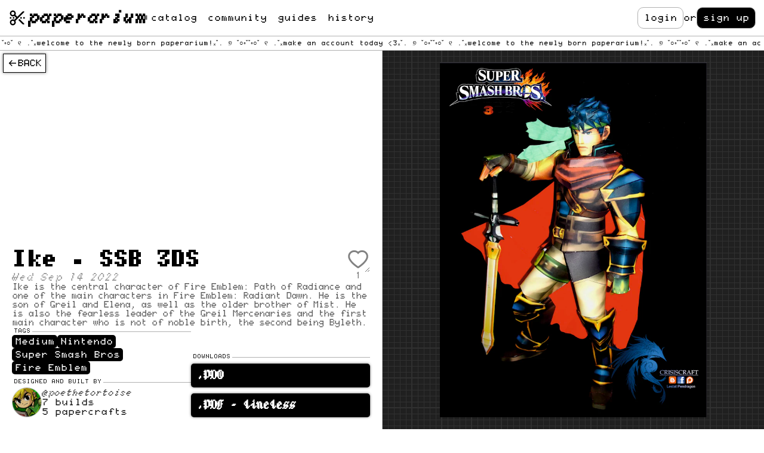

--- FILE ---
content_type: text/html; charset=utf-8
request_url: https://paperarium.place/papercrafts/9cdcd45f-2fb2-44d0-916d-5b8c1b889c9c
body_size: 8161
content:
<!DOCTYPE html><html lang="en"><head><meta charSet="utf-8"/><meta name="viewport" content="width=device-width, initial-scale=1"/><meta name="robots" content="index,follow"/><meta name="description" content="A modern archive and community for everything papercrafting. Cut, fold, and glue pieces together into figurines of all of your favorite characters!"/><meta property="og:title" content="Paperarium - a papercraft compendium."/><meta property="og:description" content="A modern archive and community for everything papercrafting. Cut, fold, and glue pieces together into figurines of all of your favorite characters!"/><meta property="og:url" content="https://paperarium.place"/><meta property="og:type" content="website"/><meta property="og:locale" content="en"/><meta property="og:site_name" content="Paperarium"/><link rel="canonical" href="https://paperarium.place"/><meta property="author" content="Evan Kirkiles"/><meta property="language" content="en-us"/><meta property="keywords" content="art, artist, painting, paper, papercraft, papercrafting, scissors, cut, glue, fold, visuals, graphic design, blender, 3d, 2d, concept, sculpture, game, video, videogame"/><title>Ike - SSB 3DS - paperarium</title><meta property="og:url" content="/papercrafts/9cdcd45f-2fb2-44d0-916d-5b8c1b889c9c"/><meta name="next-head-count" content="17"/><meta http-equiv="Content-Type" content="text/html; charset=utf-8"/><link rel="icon" href="/favicon.ico"/><meta name="apple-mobile-web-app-title" content="papercraft club"/><meta name="application-name" content="papercraft club"/><link rel="apple-touch-icon" sizes="180x180" href="/apple-touch-icon.png"/><link rel="icon" type="image/png" sizes="32x32" href="/favicon-32x32.png"/><link rel="icon" type="image/png" sizes="16x16" href="/favicon-16x16.png"/><link rel="manifest" href="/site.webmanifest"/><link rel="mask-icon" href="/safari-pinned-tab.svg" color="#000000"/><meta name="msapplication-TileColor" content="#ffffff"/><meta name="theme-color" content="#ffffff"/><link rel="preload" href="/_next/static/css/24a57a5412703edc.css" as="style"/><link rel="stylesheet" href="/_next/static/css/24a57a5412703edc.css" data-n-g=""/><link rel="preload" href="/_next/static/css/0e90410e56488648.css" as="style"/><link rel="stylesheet" href="/_next/static/css/0e90410e56488648.css" data-n-p=""/><noscript data-n-css=""></noscript><script defer="" nomodule="" src="/_next/static/chunks/polyfills-c67a75d1b6f99dc8.js"></script><script src="/_next/static/chunks/webpack-3ce78cbd46b203b1.js" defer=""></script><script src="/_next/static/chunks/framework-2c79e2a64abdb08b.js" defer=""></script><script src="/_next/static/chunks/main-ce8b7be4161902cc.js" defer=""></script><script src="/_next/static/chunks/pages/_app-1ad3862afa74c6e0.js" defer=""></script><script src="/_next/static/chunks/d7eeaac4-cf38ed6e1bcb3dd5.js" defer=""></script><script src="/_next/static/chunks/d64684d8-c747e0873e9eac88.js" defer=""></script><script src="/_next/static/chunks/1a48c3c1-744c20fee819d706.js" defer=""></script><script src="/_next/static/chunks/388-44640cfd3a7295cf.js" defer=""></script><script src="/_next/static/chunks/881-3af0c3b3fb547069.js" defer=""></script><script src="/_next/static/chunks/pages/papercrafts/%5Bpid%5D-9c068ce6dc7aa2e1.js" defer=""></script><script src="/_next/static/RNX6GPiYUDLJIuAU34tK0/_buildManifest.js" defer=""></script><script src="/_next/static/RNX6GPiYUDLJIuAU34tK0/_ssgManifest.js" defer=""></script></head><body><div id="__next"><main class="Layout_main__evUHx"><div class="NavMenu_nav_menu_backdrop__pf3zy"></div><div class="NavMenu_nav_menu_container__Ulrsq"><div class="NavMenu_nav_menu_content__iFaXm"><div class="NavMenu_nav_nav_column__dUkdN"><a class="NavLink_nav_link__cNMRE " href="/catalog">catalog</a><a class="NavLink_nav_link__cNMRE " href="/community">community</a><a class="NavLink_nav_link__cNMRE " href="/howto">guides</a><a class="NavLink_nav_link__cNMRE " href="/about">history</a></div><div class="NavMenu_nav_nav_column__dUkdN">join us and contribute!<div class="NavMenu_login_button__v_VJF">log in</div><div class="NavMenu_signup_button__bIWws">sign up</div></div></div><div class="NavMenu_notice_bar__3WNXK"><div class="NavMenu_notice_bar_content__deHBO"></div></div></div><nav class="NavBar_container__PblWu"><a class="NavBar_title_container__TBM_t" href="/"><svg stroke="currentColor" fill="currentColor" stroke-width="0" viewBox="0 0 24 24" height="1em" width="1em" xmlns="http://www.w3.org/2000/svg"><g><path fill="none" d="M0 0h24v24H0z"></path><path d="M10 6c0 .732-.197 1.419-.54 2.01L12 10.585l6.728-6.728a2 2 0 0 1 2.828 0l-12.11 12.11a4 4 0 1 1-1.414-1.414L10.586 12 8.032 9.446A4 4 0 1 1 10 6zM8 6a2 2 0 1 0-4 0 2 2 0 0 0 4 0zm13.556 14.142a2 2 0 0 1-2.828 0l-5.317-5.316 1.415-1.415 6.73 6.731zM16 11h2v2h-2v-2zm4 0h2v2h-2v-2zM6 11h2v2H6v-2zm-4 0h2v2H2v-2zm4 9a2 2 0 1 0 0-4 2 2 0 0 0 0 4z"></path></g></svg><span>paperarium</span></a><div class="NavBar_links_container__Rm7B0"><a class="NavLink_nav_link__cNMRE " href="/catalog">catalog</a><a class="NavLink_nav_link__cNMRE " href="/community">community</a><a class="NavLink_nav_link__cNMRE " href="/howto">guides</a><a class="NavLink_nav_link__cNMRE " href="/about">history</a></div><div class="NavBar_spacer__mU83r"></div><div class="NavBar_menu__BsSQs"><div class="NavBar_menu_text__FVpKM">MENU</div><div class="hamburger-react" aria-expanded="false" role="button" style="cursor:pointer;height:48px;position:relative;transition:0.4s cubic-bezier(0, 0, 0, 1);user-select:none;width:48px;outline:none;transform:none" tabindex="0"><div style="background:currentColor;height:2px;left:14px;position:absolute;width:20px;top:17px;transition:0.4s cubic-bezier(0, 0, 0, 1);transform:none"></div><div style="background:currentColor;height:2px;left:14px;position:absolute;width:20px;top:23px;transition:0.4s cubic-bezier(0, 0, 0, 1);transform:none"></div><div style="background:currentColor;height:2px;left:14px;position:absolute;width:20px;top:29px;transition:0.4s cubic-bezier(0, 0, 0, 1);transform:none"></div></div></div><div class="NavBar_profile_buttons__2FrdQ"><a class="NavBar_login_button__n30_r" href="/login">login</a>or<a class="NavBar_login_button__n30_r" href="/login">sign up</a></div></nav><div class="PapercraftDisplay_page_container__PxYQa"><div class="PapercraftDisplay_container__nVACv"><div class="PapercraftDisplay_display_column__n1zNs"><div class="PapercraftDisplay_preview_content_container__5mn86"><div class="PapercraftDisplay_inner_image_container__flb1b" style="margin-top:5px"><textarea class="PapercraftDisplay_preview_title__6_Vwm" placeholder="Your title..." spellcheck="false" readonly="">Ike - SSB 3DS</textarea><div class="PapercraftDisplay_like_container__iygCm"><svg stroke="currentColor" fill="currentColor" stroke-width="0" viewBox="0 0 1024 1024" class="PapercraftDisplay_like_heart__Zj_S9" height="1em" width="1em" xmlns="http://www.w3.org/2000/svg"><path d="M923 283.6a260.04 260.04 0 0 0-56.9-82.8 264.4 264.4 0 0 0-84-55.5A265.34 265.34 0 0 0 679.7 125c-49.3 0-97.4 13.5-139.2 39-10 6.1-19.5 12.8-28.5 20.1-9-7.3-18.5-14-28.5-20.1-41.8-25.5-89.9-39-139.2-39-35.5 0-69.9 6.8-102.4 20.3-31.4 13-59.7 31.7-84 55.5a258.44 258.44 0 0 0-56.9 82.8c-13.9 32.3-21 66.6-21 101.9 0 33.3 6.8 68 20.3 103.3 11.3 29.5 27.5 60.1 48.2 91 32.8 48.9 77.9 99.9 133.9 151.6 92.8 85.7 184.7 144.9 188.6 147.3l23.7 15.2c10.5 6.7 24 6.7 34.5 0l23.7-15.2c3.9-2.5 95.7-61.6 188.6-147.3 56-51.7 101.1-102.7 133.9-151.6 20.7-30.9 37-61.5 48.2-91 13.5-35.3 20.3-70 20.3-103.3.1-35.3-7-69.6-20.9-101.9zM512 814.8S156 586.7 156 385.5C156 283.6 240.3 201 344.3 201c73.1 0 136.5 40.8 167.7 100.4C543.2 241.8 606.6 201 679.7 201c104 0 188.3 82.6 188.3 184.5 0 201.2-356 429.3-356 429.3z"></path></svg><div class="PapercraftDisplay_like_number__DBKFz">1</div></div></div><div class="PapercraftDisplay_date_input__c7qWg">Wed Sep 14 2022</div><textarea class="PapercraftDisplay_preview_description__K27q5" placeholder="Your description..." spellcheck="false" readonly="">Ike is the central character of Fire Emblem: Path of Radiance and one of the main characters in Fire Emblem: Radiant Dawn. He is the son of Greil and Elena, as well as the older brother of Mist. He is also the fearless leader of the Greil Mercenaries and the first main character who is not of noble birth, the second being Byleth.</textarea><div class="PapercraftDisplay_more_info_container__MKWVQ"><div class="PapercraftDisplay_info_col__8kMcm"><div class="PapercraftDisplay_tags_row__xx_yK"><div class="PapercraftDisplay_tags_container__XblH_"><div class="PapercraftDisplay_tag__3L6Jb">Medium</div><div class="PapercraftDisplay_tag__3L6Jb">Nintendo</div><div class="PapercraftDisplay_tag__3L6Jb">Super Smash Bros</div><div class="PapercraftDisplay_tag__3L6Jb">Fire Emblem</div></div></div><div class="ProfileLink_profile_container__m6mFA full"><div class="PapercraftDisplay_container_note__NAErq">DESIGNED AND BUILT BY</div><a href="/profiles/poethetortoise"><div class="ProfileLink_profile_picture__TJVdp"><img src="https://papercraftplace.imgix.net/papercraftplace/1e602efa-e276-48c5-82cf-7521c3583912/avatars/EmZkvqXWMAIGL-z.jpg?auto=format&amp;px=16&amp;w=200&amp;ixlib=react-9.7.0" data-lowsrc="https://papercraftplace.imgix.net/papercraftplace/1e602efa-e276-48c5-82cf-7521c3583912/avatars/EmZkvqXWMAIGL-z.jpg?auto=format&amp;px=16&amp;w=200&amp;ixlib=react-9.7.0" data-sizes="20vw" class=" ProfileLink_profile_pic_image__RPCKB" data-src="https://papercraftplace.imgix.net/papercraftplace/1e602efa-e276-48c5-82cf-7521c3583912/avatars/EmZkvqXWMAIGL-z.jpg?auto=format&amp;ixlib=react-9.7.0" data-srcset="https://papercraftplace.imgix.net/papercraftplace/1e602efa-e276-48c5-82cf-7521c3583912/avatars/EmZkvqXWMAIGL-z.jpg?auto=format&amp;ixlib=react-9.7.0&amp;w=100 100w,
https://papercraftplace.imgix.net/papercraftplace/1e602efa-e276-48c5-82cf-7521c3583912/avatars/EmZkvqXWMAIGL-z.jpg?auto=format&amp;ixlib=react-9.7.0&amp;w=116 116w,
https://papercraftplace.imgix.net/papercraftplace/1e602efa-e276-48c5-82cf-7521c3583912/avatars/EmZkvqXWMAIGL-z.jpg?auto=format&amp;ixlib=react-9.7.0&amp;w=135 135w,
https://papercraftplace.imgix.net/papercraftplace/1e602efa-e276-48c5-82cf-7521c3583912/avatars/EmZkvqXWMAIGL-z.jpg?auto=format&amp;ixlib=react-9.7.0&amp;w=156 156w,
https://papercraftplace.imgix.net/papercraftplace/1e602efa-e276-48c5-82cf-7521c3583912/avatars/EmZkvqXWMAIGL-z.jpg?auto=format&amp;ixlib=react-9.7.0&amp;w=181 181w,
https://papercraftplace.imgix.net/papercraftplace/1e602efa-e276-48c5-82cf-7521c3583912/avatars/EmZkvqXWMAIGL-z.jpg?auto=format&amp;ixlib=react-9.7.0&amp;w=210 210w,
https://papercraftplace.imgix.net/papercraftplace/1e602efa-e276-48c5-82cf-7521c3583912/avatars/EmZkvqXWMAIGL-z.jpg?auto=format&amp;ixlib=react-9.7.0&amp;w=244 244w,
https://papercraftplace.imgix.net/papercraftplace/1e602efa-e276-48c5-82cf-7521c3583912/avatars/EmZkvqXWMAIGL-z.jpg?auto=format&amp;ixlib=react-9.7.0&amp;w=283 283w,
https://papercraftplace.imgix.net/papercraftplace/1e602efa-e276-48c5-82cf-7521c3583912/avatars/EmZkvqXWMAIGL-z.jpg?auto=format&amp;ixlib=react-9.7.0&amp;w=328 328w,
https://papercraftplace.imgix.net/papercraftplace/1e602efa-e276-48c5-82cf-7521c3583912/avatars/EmZkvqXWMAIGL-z.jpg?auto=format&amp;ixlib=react-9.7.0&amp;w=380 380w,
https://papercraftplace.imgix.net/papercraftplace/1e602efa-e276-48c5-82cf-7521c3583912/avatars/EmZkvqXWMAIGL-z.jpg?auto=format&amp;ixlib=react-9.7.0&amp;w=441 441w,
https://papercraftplace.imgix.net/papercraftplace/1e602efa-e276-48c5-82cf-7521c3583912/avatars/EmZkvqXWMAIGL-z.jpg?auto=format&amp;ixlib=react-9.7.0&amp;w=512 512w,
https://papercraftplace.imgix.net/papercraftplace/1e602efa-e276-48c5-82cf-7521c3583912/avatars/EmZkvqXWMAIGL-z.jpg?auto=format&amp;ixlib=react-9.7.0&amp;w=594 594w,
https://papercraftplace.imgix.net/papercraftplace/1e602efa-e276-48c5-82cf-7521c3583912/avatars/EmZkvqXWMAIGL-z.jpg?auto=format&amp;ixlib=react-9.7.0&amp;w=689 689w,
https://papercraftplace.imgix.net/papercraftplace/1e602efa-e276-48c5-82cf-7521c3583912/avatars/EmZkvqXWMAIGL-z.jpg?auto=format&amp;ixlib=react-9.7.0&amp;w=799 799w,
https://papercraftplace.imgix.net/papercraftplace/1e602efa-e276-48c5-82cf-7521c3583912/avatars/EmZkvqXWMAIGL-z.jpg?auto=format&amp;ixlib=react-9.7.0&amp;w=927 927w,
https://papercraftplace.imgix.net/papercraftplace/1e602efa-e276-48c5-82cf-7521c3583912/avatars/EmZkvqXWMAIGL-z.jpg?auto=format&amp;ixlib=react-9.7.0&amp;w=1075 1075w,
https://papercraftplace.imgix.net/papercraftplace/1e602efa-e276-48c5-82cf-7521c3583912/avatars/EmZkvqXWMAIGL-z.jpg?auto=format&amp;ixlib=react-9.7.0&amp;w=1247 1247w,
https://papercraftplace.imgix.net/papercraftplace/1e602efa-e276-48c5-82cf-7521c3583912/avatars/EmZkvqXWMAIGL-z.jpg?auto=format&amp;ixlib=react-9.7.0&amp;w=1446 1446w,
https://papercraftplace.imgix.net/papercraftplace/1e602efa-e276-48c5-82cf-7521c3583912/avatars/EmZkvqXWMAIGL-z.jpg?auto=format&amp;ixlib=react-9.7.0&amp;w=1678 1678w,
https://papercraftplace.imgix.net/papercraftplace/1e602efa-e276-48c5-82cf-7521c3583912/avatars/EmZkvqXWMAIGL-z.jpg?auto=format&amp;ixlib=react-9.7.0&amp;w=1946 1946w,
https://papercraftplace.imgix.net/papercraftplace/1e602efa-e276-48c5-82cf-7521c3583912/avatars/EmZkvqXWMAIGL-z.jpg?auto=format&amp;ixlib=react-9.7.0&amp;w=2257 2257w,
https://papercraftplace.imgix.net/papercraftplace/1e602efa-e276-48c5-82cf-7521c3583912/avatars/EmZkvqXWMAIGL-z.jpg?auto=format&amp;ixlib=react-9.7.0&amp;w=2619 2619w,
https://papercraftplace.imgix.net/papercraftplace/1e602efa-e276-48c5-82cf-7521c3583912/avatars/EmZkvqXWMAIGL-z.jpg?auto=format&amp;ixlib=react-9.7.0&amp;w=3038 3038w,
https://papercraftplace.imgix.net/papercraftplace/1e602efa-e276-48c5-82cf-7521c3583912/avatars/EmZkvqXWMAIGL-z.jpg?auto=format&amp;ixlib=react-9.7.0&amp;w=3524 3524w,
https://papercraftplace.imgix.net/papercraftplace/1e602efa-e276-48c5-82cf-7521c3583912/avatars/EmZkvqXWMAIGL-z.jpg?auto=format&amp;ixlib=react-9.7.0&amp;w=4087 4087w,
https://papercraftplace.imgix.net/papercraftplace/1e602efa-e276-48c5-82cf-7521c3583912/avatars/EmZkvqXWMAIGL-z.jpg?auto=format&amp;ixlib=react-9.7.0&amp;w=4741 4741w,
https://papercraftplace.imgix.net/papercraftplace/1e602efa-e276-48c5-82cf-7521c3583912/avatars/EmZkvqXWMAIGL-z.jpg?auto=format&amp;ixlib=react-9.7.0&amp;w=5500 5500w,
https://papercraftplace.imgix.net/papercraftplace/1e602efa-e276-48c5-82cf-7521c3583912/avatars/EmZkvqXWMAIGL-z.jpg?auto=format&amp;ixlib=react-9.7.0&amp;w=6380 6380w,
https://papercraftplace.imgix.net/papercraftplace/1e602efa-e276-48c5-82cf-7521c3583912/avatars/EmZkvqXWMAIGL-z.jpg?auto=format&amp;ixlib=react-9.7.0&amp;w=7401 7401w,
https://papercraftplace.imgix.net/papercraftplace/1e602efa-e276-48c5-82cf-7521c3583912/avatars/EmZkvqXWMAIGL-z.jpg?auto=format&amp;ixlib=react-9.7.0&amp;w=8192 8192w"/></div></a><a class="ProfileLink_profile_name__a5rY4" href="/profiles/poethetortoise"><span class="ProfileLink_user_name__nFa8d">@<!-- -->poethetortoise</span><span>7<!-- --> builds</span><span>5<!-- --> papercrafts</span></a></div></div><div class="PapercraftDisplay_info_col__8kMcm"><div class="PapercraftDisplay_download_container__BL4xr"><a href="https://wcdvzivrzlrhqqewtlem.supabase.co/storage/v1/object/public/papercraftplace/1e602efa-e276-48c5-82cf-7521c3583912/papercrafts/Ike-SSB3DS_596ccbc0-a8d2-4212-b0d9-2ef932fd3502/Instruccions.pdo" target="_blank" rel="noreferrer noopener" class="PapercraftDisplay_download_button__SMvNT">.PDO</a><a href="https://wcdvzivrzlrhqqewtlem.supabase.co/storage/v1/object/public/papercraftplace/1e602efa-e276-48c5-82cf-7521c3583912/papercrafts/Ike-SSB3DS_596ccbc0-a8d2-4212-b0d9-2ef932fd3502/Parts.pdf" target="_blank" rel="noreferrer noopener" class="PapercraftDisplay_download_button__SMvNT">.PDF - lineless</a></div></div></div></div></div><div class="PapercraftDisplay_divider__K1Xf_"></div><div class="PapercraftDisplay_picture_column__6G0th"><div class="swiper PapercraftDisplay_image_container__koQwr"><div class="swiper-wrapper"><div class="swiper-slide PapercraftDisplay_inner_image_container__flb1b"><img src="https://papercraftplace.imgix.net/papercraftplace/1e602efa-e276-48c5-82cf-7521c3583912/papercrafts/Ike-SSB3DS_596ccbc0-a8d2-4212-b0d9-2ef932fd3502/IMAGE_0_ike.jpg?auto=format&amp;px=16&amp;w=200&amp;ixlib=react-9.7.0" data-lowsrc="https://papercraftplace.imgix.net/papercraftplace/1e602efa-e276-48c5-82cf-7521c3583912/papercrafts/Ike-SSB3DS_596ccbc0-a8d2-4212-b0d9-2ef932fd3502/IMAGE_0_ike.jpg?auto=format&amp;px=16&amp;w=200&amp;ixlib=react-9.7.0" data-sizes="
                    (max-width: 767px) 100vw,
                     50vw
                    " class=" PapercraftDisplay_inner_image__6PPq4" data-src="https://papercraftplace.imgix.net/papercraftplace/1e602efa-e276-48c5-82cf-7521c3583912/papercrafts/Ike-SSB3DS_596ccbc0-a8d2-4212-b0d9-2ef932fd3502/IMAGE_0_ike.jpg?auto=format&amp;ixlib=react-9.7.0" data-srcset="https://papercraftplace.imgix.net/papercraftplace/1e602efa-e276-48c5-82cf-7521c3583912/papercrafts/Ike-SSB3DS_596ccbc0-a8d2-4212-b0d9-2ef932fd3502/IMAGE_0_ike.jpg?auto=format&amp;ixlib=react-9.7.0&amp;w=100 100w,
https://papercraftplace.imgix.net/papercraftplace/1e602efa-e276-48c5-82cf-7521c3583912/papercrafts/Ike-SSB3DS_596ccbc0-a8d2-4212-b0d9-2ef932fd3502/IMAGE_0_ike.jpg?auto=format&amp;ixlib=react-9.7.0&amp;w=116 116w,
https://papercraftplace.imgix.net/papercraftplace/1e602efa-e276-48c5-82cf-7521c3583912/papercrafts/Ike-SSB3DS_596ccbc0-a8d2-4212-b0d9-2ef932fd3502/IMAGE_0_ike.jpg?auto=format&amp;ixlib=react-9.7.0&amp;w=135 135w,
https://papercraftplace.imgix.net/papercraftplace/1e602efa-e276-48c5-82cf-7521c3583912/papercrafts/Ike-SSB3DS_596ccbc0-a8d2-4212-b0d9-2ef932fd3502/IMAGE_0_ike.jpg?auto=format&amp;ixlib=react-9.7.0&amp;w=156 156w,
https://papercraftplace.imgix.net/papercraftplace/1e602efa-e276-48c5-82cf-7521c3583912/papercrafts/Ike-SSB3DS_596ccbc0-a8d2-4212-b0d9-2ef932fd3502/IMAGE_0_ike.jpg?auto=format&amp;ixlib=react-9.7.0&amp;w=181 181w,
https://papercraftplace.imgix.net/papercraftplace/1e602efa-e276-48c5-82cf-7521c3583912/papercrafts/Ike-SSB3DS_596ccbc0-a8d2-4212-b0d9-2ef932fd3502/IMAGE_0_ike.jpg?auto=format&amp;ixlib=react-9.7.0&amp;w=210 210w,
https://papercraftplace.imgix.net/papercraftplace/1e602efa-e276-48c5-82cf-7521c3583912/papercrafts/Ike-SSB3DS_596ccbc0-a8d2-4212-b0d9-2ef932fd3502/IMAGE_0_ike.jpg?auto=format&amp;ixlib=react-9.7.0&amp;w=244 244w,
https://papercraftplace.imgix.net/papercraftplace/1e602efa-e276-48c5-82cf-7521c3583912/papercrafts/Ike-SSB3DS_596ccbc0-a8d2-4212-b0d9-2ef932fd3502/IMAGE_0_ike.jpg?auto=format&amp;ixlib=react-9.7.0&amp;w=283 283w,
https://papercraftplace.imgix.net/papercraftplace/1e602efa-e276-48c5-82cf-7521c3583912/papercrafts/Ike-SSB3DS_596ccbc0-a8d2-4212-b0d9-2ef932fd3502/IMAGE_0_ike.jpg?auto=format&amp;ixlib=react-9.7.0&amp;w=328 328w,
https://papercraftplace.imgix.net/papercraftplace/1e602efa-e276-48c5-82cf-7521c3583912/papercrafts/Ike-SSB3DS_596ccbc0-a8d2-4212-b0d9-2ef932fd3502/IMAGE_0_ike.jpg?auto=format&amp;ixlib=react-9.7.0&amp;w=380 380w,
https://papercraftplace.imgix.net/papercraftplace/1e602efa-e276-48c5-82cf-7521c3583912/papercrafts/Ike-SSB3DS_596ccbc0-a8d2-4212-b0d9-2ef932fd3502/IMAGE_0_ike.jpg?auto=format&amp;ixlib=react-9.7.0&amp;w=441 441w,
https://papercraftplace.imgix.net/papercraftplace/1e602efa-e276-48c5-82cf-7521c3583912/papercrafts/Ike-SSB3DS_596ccbc0-a8d2-4212-b0d9-2ef932fd3502/IMAGE_0_ike.jpg?auto=format&amp;ixlib=react-9.7.0&amp;w=512 512w,
https://papercraftplace.imgix.net/papercraftplace/1e602efa-e276-48c5-82cf-7521c3583912/papercrafts/Ike-SSB3DS_596ccbc0-a8d2-4212-b0d9-2ef932fd3502/IMAGE_0_ike.jpg?auto=format&amp;ixlib=react-9.7.0&amp;w=594 594w,
https://papercraftplace.imgix.net/papercraftplace/1e602efa-e276-48c5-82cf-7521c3583912/papercrafts/Ike-SSB3DS_596ccbc0-a8d2-4212-b0d9-2ef932fd3502/IMAGE_0_ike.jpg?auto=format&amp;ixlib=react-9.7.0&amp;w=689 689w,
https://papercraftplace.imgix.net/papercraftplace/1e602efa-e276-48c5-82cf-7521c3583912/papercrafts/Ike-SSB3DS_596ccbc0-a8d2-4212-b0d9-2ef932fd3502/IMAGE_0_ike.jpg?auto=format&amp;ixlib=react-9.7.0&amp;w=799 799w,
https://papercraftplace.imgix.net/papercraftplace/1e602efa-e276-48c5-82cf-7521c3583912/papercrafts/Ike-SSB3DS_596ccbc0-a8d2-4212-b0d9-2ef932fd3502/IMAGE_0_ike.jpg?auto=format&amp;ixlib=react-9.7.0&amp;w=927 927w,
https://papercraftplace.imgix.net/papercraftplace/1e602efa-e276-48c5-82cf-7521c3583912/papercrafts/Ike-SSB3DS_596ccbc0-a8d2-4212-b0d9-2ef932fd3502/IMAGE_0_ike.jpg?auto=format&amp;ixlib=react-9.7.0&amp;w=1075 1075w,
https://papercraftplace.imgix.net/papercraftplace/1e602efa-e276-48c5-82cf-7521c3583912/papercrafts/Ike-SSB3DS_596ccbc0-a8d2-4212-b0d9-2ef932fd3502/IMAGE_0_ike.jpg?auto=format&amp;ixlib=react-9.7.0&amp;w=1247 1247w,
https://papercraftplace.imgix.net/papercraftplace/1e602efa-e276-48c5-82cf-7521c3583912/papercrafts/Ike-SSB3DS_596ccbc0-a8d2-4212-b0d9-2ef932fd3502/IMAGE_0_ike.jpg?auto=format&amp;ixlib=react-9.7.0&amp;w=1446 1446w,
https://papercraftplace.imgix.net/papercraftplace/1e602efa-e276-48c5-82cf-7521c3583912/papercrafts/Ike-SSB3DS_596ccbc0-a8d2-4212-b0d9-2ef932fd3502/IMAGE_0_ike.jpg?auto=format&amp;ixlib=react-9.7.0&amp;w=1678 1678w,
https://papercraftplace.imgix.net/papercraftplace/1e602efa-e276-48c5-82cf-7521c3583912/papercrafts/Ike-SSB3DS_596ccbc0-a8d2-4212-b0d9-2ef932fd3502/IMAGE_0_ike.jpg?auto=format&amp;ixlib=react-9.7.0&amp;w=1946 1946w,
https://papercraftplace.imgix.net/papercraftplace/1e602efa-e276-48c5-82cf-7521c3583912/papercrafts/Ike-SSB3DS_596ccbc0-a8d2-4212-b0d9-2ef932fd3502/IMAGE_0_ike.jpg?auto=format&amp;ixlib=react-9.7.0&amp;w=2257 2257w,
https://papercraftplace.imgix.net/papercraftplace/1e602efa-e276-48c5-82cf-7521c3583912/papercrafts/Ike-SSB3DS_596ccbc0-a8d2-4212-b0d9-2ef932fd3502/IMAGE_0_ike.jpg?auto=format&amp;ixlib=react-9.7.0&amp;w=2619 2619w,
https://papercraftplace.imgix.net/papercraftplace/1e602efa-e276-48c5-82cf-7521c3583912/papercrafts/Ike-SSB3DS_596ccbc0-a8d2-4212-b0d9-2ef932fd3502/IMAGE_0_ike.jpg?auto=format&amp;ixlib=react-9.7.0&amp;w=3038 3038w,
https://papercraftplace.imgix.net/papercraftplace/1e602efa-e276-48c5-82cf-7521c3583912/papercrafts/Ike-SSB3DS_596ccbc0-a8d2-4212-b0d9-2ef932fd3502/IMAGE_0_ike.jpg?auto=format&amp;ixlib=react-9.7.0&amp;w=3524 3524w,
https://papercraftplace.imgix.net/papercraftplace/1e602efa-e276-48c5-82cf-7521c3583912/papercrafts/Ike-SSB3DS_596ccbc0-a8d2-4212-b0d9-2ef932fd3502/IMAGE_0_ike.jpg?auto=format&amp;ixlib=react-9.7.0&amp;w=4087 4087w,
https://papercraftplace.imgix.net/papercraftplace/1e602efa-e276-48c5-82cf-7521c3583912/papercrafts/Ike-SSB3DS_596ccbc0-a8d2-4212-b0d9-2ef932fd3502/IMAGE_0_ike.jpg?auto=format&amp;ixlib=react-9.7.0&amp;w=4741 4741w,
https://papercraftplace.imgix.net/papercraftplace/1e602efa-e276-48c5-82cf-7521c3583912/papercrafts/Ike-SSB3DS_596ccbc0-a8d2-4212-b0d9-2ef932fd3502/IMAGE_0_ike.jpg?auto=format&amp;ixlib=react-9.7.0&amp;w=5500 5500w,
https://papercraftplace.imgix.net/papercraftplace/1e602efa-e276-48c5-82cf-7521c3583912/papercrafts/Ike-SSB3DS_596ccbc0-a8d2-4212-b0d9-2ef932fd3502/IMAGE_0_ike.jpg?auto=format&amp;ixlib=react-9.7.0&amp;w=6380 6380w,
https://papercraftplace.imgix.net/papercraftplace/1e602efa-e276-48c5-82cf-7521c3583912/papercrafts/Ike-SSB3DS_596ccbc0-a8d2-4212-b0d9-2ef932fd3502/IMAGE_0_ike.jpg?auto=format&amp;ixlib=react-9.7.0&amp;w=7401 7401w,
https://papercraftplace.imgix.net/papercraftplace/1e602efa-e276-48c5-82cf-7521c3583912/papercrafts/Ike-SSB3DS_596ccbc0-a8d2-4212-b0d9-2ef932fd3502/IMAGE_0_ike.jpg?auto=format&amp;ixlib=react-9.7.0&amp;w=8192 8192w"/></div></div><div class="swiper-button-prev"></div><div class="swiper-button-next"></div><div class="swiper-pagination"></div></div></div><div class="PapercraftDisplay_sticky_header__umQpt"><div class="PapercraftDisplay_sticky_button__6MBwW"><svg stroke="currentColor" fill="currentColor" stroke-width="0" viewBox="0 0 24 24" height="1em" width="1em" xmlns="http://www.w3.org/2000/svg"><path d="M21 11H6.414l5.293-5.293-1.414-1.414L2.586 12l7.707 7.707 1.414-1.414L6.414 13H21z"></path></svg>BACK</div><div style="flex:1"></div></div></div></div></main><footer class="Footer_footer__Q5T55"><div class="Footer_divider__iunM6"></div><div class="Footer_footer_row__ADAMg"><div class="Footer_footer_header_row__PVlJS"><div class="Footer_footer_col__1rYPx" style="flex:1"><div class="Footer_title__o3sfG">paperarium</div><div>a personal project.</div><div class="Footer_credits__F_rhM">·:·*.✧<a href="https://evankirkiles.com" target="_blank" rel="noopener noreferrer">by evan</a>✧.*·:·</div></div><div class="Footer_socials_container__p0_Ig"><div class="Footer_socials_row__Z_sJC"><a href="https://instagram.com/paperarium" target="_blank" rel="noopener noreferrer"><svg stroke="currentColor" fill="currentColor" stroke-width="0" viewBox="0 0 24 24" height="1em" width="1em" xmlns="http://www.w3.org/2000/svg"><g><path fill="none" d="M0 0h24v24H0z"></path><path fill-rule="nonzero" d="M12 9a3 3 0 1 0 0 6 3 3 0 0 0 0-6zm0-2a5 5 0 1 1 0 10 5 5 0 0 1 0-10zm6.5-.25a1.25 1.25 0 0 1-2.5 0 1.25 1.25 0 0 1 2.5 0zM12 4c-2.474 0-2.878.007-4.029.058-.784.037-1.31.142-1.798.332-.434.168-.747.369-1.08.703a2.89 2.89 0 0 0-.704 1.08c-.19.49-.295 1.015-.331 1.798C4.006 9.075 4 9.461 4 12c0 2.474.007 2.878.058 4.029.037.783.142 1.31.331 1.797.17.435.37.748.702 1.08.337.336.65.537 1.08.703.494.191 1.02.297 1.8.333C9.075 19.994 9.461 20 12 20c2.474 0 2.878-.007 4.029-.058.782-.037 1.309-.142 1.797-.331.433-.169.748-.37 1.08-.702.337-.337.538-.65.704-1.08.19-.493.296-1.02.332-1.8.052-1.104.058-1.49.058-4.029 0-2.474-.007-2.878-.058-4.029-.037-.782-.142-1.31-.332-1.798a2.911 2.911 0 0 0-.703-1.08 2.884 2.884 0 0 0-1.08-.704c-.49-.19-1.016-.295-1.798-.331C14.925 4.006 14.539 4 12 4zm0-2c2.717 0 3.056.01 4.122.06 1.065.05 1.79.217 2.428.465.66.254 1.216.598 1.772 1.153a4.908 4.908 0 0 1 1.153 1.772c.247.637.415 1.363.465 2.428.047 1.066.06 1.405.06 4.122 0 2.717-.01 3.056-.06 4.122-.05 1.065-.218 1.79-.465 2.428a4.883 4.883 0 0 1-1.153 1.772 4.915 4.915 0 0 1-1.772 1.153c-.637.247-1.363.415-2.428.465-1.066.047-1.405.06-4.122.06-2.717 0-3.056-.01-4.122-.06-1.065-.05-1.79-.218-2.428-.465a4.89 4.89 0 0 1-1.772-1.153 4.904 4.904 0 0 1-1.153-1.772c-.248-.637-.415-1.363-.465-2.428C2.013 15.056 2 14.717 2 12c0-2.717.01-3.056.06-4.122.05-1.066.217-1.79.465-2.428a4.88 4.88 0 0 1 1.153-1.772A4.897 4.897 0 0 1 5.45 2.525c.638-.248 1.362-.415 2.428-.465C8.944 2.013 9.283 2 12 2z"></path></g></svg></a><a href="https://www.facebook.com/profile.php?id=100085641023066" target="_blank" rel="noopener noreferrer"><svg stroke="currentColor" fill="currentColor" stroke-width="0" viewBox="0 0 24 24" height="1em" width="1em" xmlns="http://www.w3.org/2000/svg"><g><path fill="none" d="M0 0h24v24H0z"></path><path d="M14 19h5V5H5v14h7v-5h-2v-2h2v-1.654c0-1.337.14-1.822.4-2.311A2.726 2.726 0 0 1 13.536 6.9c.382-.205.857-.328 1.687-.381.329-.021.755.005 1.278.08v1.9H16c-.917 0-1.296.043-1.522.164a.727.727 0 0 0-.314.314c-.12.226-.164.45-.164 1.368V12h2.5l-.5 2h-2v5zM4 3h16a1 1 0 0 1 1 1v16a1 1 0 0 1-1 1H4a1 1 0 0 1-1-1V4a1 1 0 0 1 1-1z"></path></g></svg></a><a href="mailto:kirkilese@gmail.com?subject=[Paperarium] - My subject"><svg stroke="currentColor" fill="currentColor" stroke-width="0" viewBox="0 0 24 24" height="1em" width="1em" xmlns="http://www.w3.org/2000/svg"><g><path fill="none" d="M0 0h24v24H0z"></path><path d="M3 3h18a1 1 0 0 1 1 1v16a1 1 0 0 1-1 1H3a1 1 0 0 1-1-1V4a1 1 0 0 1 1-1zm17 4.238l-7.928 7.1L4 7.216V19h16V7.238zM4.511 5l7.55 6.662L19.502 5H4.511z"></path></g></svg></a></div><div class="Footer_socials_row__Z_sJC"><a href="https://discord.gg/qVRhF7UHVu" target="_blank" rel="noopener noreferrer"><svg stroke="currentColor" fill="none" stroke-width="2" viewBox="0 0 24 24" stroke-linecap="round" stroke-linejoin="round" height="1em" width="1em" xmlns="http://www.w3.org/2000/svg"><path stroke="none" d="M0 0h24v24H0z" fill="none"></path><path d="M9 12m-1 0a1 1 0 1 0 2 0a1 1 0 1 0 -2 0"></path><path d="M15 12m-1 0a1 1 0 1 0 2 0a1 1 0 1 0 -2 0"></path><path d="M7.5 7.5c3.5 -1 5.5 -1 9 0"></path><path d="M7 16.5c3.5 1 6.5 1 10 0"></path><path d="M15.5 17c0 1 1.5 3 2 3c1.5 0 2.833 -1.667 3.5 -3c.667 -1.667 .5 -5.833 -1.5 -11.5c-1.457 -1.015 -3 -1.34 -4.5 -1.5l-1 2.5"></path><path d="M8.5 17c0 1 -1.356 3 -1.832 3c-1.429 0 -2.698 -1.667 -3.333 -3c-.635 -1.667 -.476 -5.833 1.428 -11.5c1.388 -1.015 2.782 -1.34 4.237 -1.5l1 2.5"></path></svg></a></div></div></div><div class="Footer_link_grid__hfJ4s" style="min-width:300px;padding:5px"><div class="Footer_link_grid__hfJ4s"><div class="Footer_nav_cell__WZCOo"><div class="Footer_nav_header__hjlpM"><svg stroke="currentColor" fill="currentColor" stroke-width="0" viewBox="0 0 512 512" height="1em" width="1em" xmlns="http://www.w3.org/2000/svg"><path fill="none" stroke-linejoin="round" stroke-width="32" d="M336 320H32L184 48l152 272zm-70.68-125.49A144 144 0 11192 320"></path></svg> Papercrafts</div><div class="Footer_nav_option__yEgL6">How to design</div><div class="Footer_nav_option__yEgL6">Most popular</div><div class="Footer_nav_option__yEgL6">Top designers</div></div><div class="Footer_nav_cell__WZCOo"><div class="Footer_nav_header__hjlpM"><svg stroke="currentColor" fill="currentColor" stroke-width="0" viewBox="0 0 512 512" height="1em" width="1em" xmlns="http://www.w3.org/2000/svg"><path fill="none" stroke-linecap="round" stroke-linejoin="round" stroke-width="32" d="M448 341.37V170.61A32 32 0 00432.11 143l-152-88.46a47.94 47.94 0 00-48.24 0L79.89 143A32 32 0 0064 170.61v170.76A32 32 0 0079.89 369l152 88.46a48 48 0 0048.24 0l152-88.46A32 32 0 00448 341.37z"></path><path fill="none" stroke-linecap="round" stroke-linejoin="round" stroke-width="32" d="M69 153.99l187 110 187-110m-187 310v-200"></path></svg> Builds</div><div class="Footer_nav_option__yEgL6">How to build</div><div class="Footer_nav_option__yEgL6">Most popular</div><div class="Footer_nav_option__yEgL6">Top builders</div></div></div><div class="Footer_link_grid__hfJ4s"><div class="Footer_nav_cell__WZCOo"><div class="Footer_nav_header__hjlpM"><svg stroke="currentColor" fill="currentColor" stroke-width="0" viewBox="0 0 512 512" height="1em" width="1em" xmlns="http://www.w3.org/2000/svg"><path fill="none" stroke-linecap="round" stroke-linejoin="round" stroke-width="32" d="M402 168c-2.93 40.67-33.1 72-66 72s-63.12-31.32-66-72c-3-42.31 26.37-72 66-72s69 30.46 66 72z"></path><path fill="none" stroke-miterlimit="10" stroke-width="32" d="M336 304c-65.17 0-127.84 32.37-143.54 95.41-2.08 8.34 3.15 16.59 11.72 16.59h263.65c8.57 0 13.77-8.25 11.72-16.59C463.85 335.36 401.18 304 336 304z"></path><path fill="none" stroke-linecap="round" stroke-linejoin="round" stroke-width="32" d="M200 185.94c-2.34 32.48-26.72 58.06-53 58.06s-50.7-25.57-53-58.06C91.61 152.15 115.34 128 147 128s55.39 24.77 53 57.94z"></path><path fill="none" stroke-linecap="round" stroke-miterlimit="10" stroke-width="32" d="M206 306c-18.05-8.27-37.93-11.45-59-11.45-52 0-102.1 25.85-114.65 76.2-1.65 6.66 2.53 13.25 9.37 13.25H154"></path></svg> Community</div><div class="Footer_nav_option__yEgL6">Collectives</div><div class="Footer_nav_option__yEgL6">Profiles</div><div class="Footer_nav_option__yEgL6">Forum</div></div><div class="Footer_nav_cell__WZCOo"><div class="Footer_nav_header__hjlpM"><svg stroke="currentColor" fill="currentColor" stroke-width="0" viewBox="0 0 512 512" height="1em" width="1em" xmlns="http://www.w3.org/2000/svg"><path fill="none" stroke-linecap="round" stroke-linejoin="round" stroke-width="32" d="M39.93 327.56l-4.71-8.13A24 24 0 0144 286.64l86.87-50.07a16 16 0 0121.89 5.86l12.71 22a16 16 0 01-5.86 21.85l-86.85 50.07a24.06 24.06 0 01-32.83-8.79z"></path><path fill="none" stroke-linecap="round" stroke-linejoin="round" stroke-width="32" d="M170.68 273.72L147.12 233a24 24 0 018.8-32.78l124.46-71.75a16 16 0 0121.89 5.86l31.57 54.59a16 16 0 01-5.84 21.84L203.51 282.5a24 24 0 01-32.83-8.78zm171.17-71.51l-46.51-80.43a24 24 0 018.8-32.78l93.29-53.78A24.07 24.07 0 01430.27 44l46.51 80.43a24 24 0 01-8.8 32.79L374.69 211a24.06 24.06 0 01-32.84-8.79zM127.59 480l96.14-207.99m48.07-15.99L368.55 448"></path></svg>History</div><div class="Footer_nav_option__yEgL6">Timeline</div><div class="Footer_nav_option__yEgL6">Memories</div><div class="Footer_nav_option__yEgL6">About</div></div></div></div></div><div class="Footer_footer_row__ADAMg"><div class="Footer_footer_col__1rYPx"><div class="Footer_socials_line__dwKAx"></div><div class="Footer_disclaimer__H9UzF">All rights and intellectual property for the characters on this site go to their respective owners. We are in no way affiliated with any corporation.</div><div class="Footer_legal_row__vpUFl"><a class="Footer_legal_link__9TrQ4" href="/policies/privacy">Privacy</a><a class="Footer_legal_link__9TrQ4" href="/policies/termsofuse">Terms of Use</a><a class="Footer_legal_link__9TrQ4" href="/policies/cookies">Cookies</a><div style="flex:1"></div><div class="Footer_website_version__NhxKS">Website version: <!-- -->2023/07/23
</div></div></div></div></footer></div><script id="__NEXT_DATA__" type="application/json">{"props":{"pageProps":{"dehydratedState":{"mutations":[],"queries":[{"state":{"data":{"id":"9cdcd45f-2fb2-44d0-916d-5b8c1b889c9c","created_at":"2022-09-14T00:30:37.907082+00:00","updated_at":"2022-09-14T00:30:37.907082+00:00","user_id":"1e602efa-e276-48c5-82cf-7521c3583912","title":"Ike - SSB 3DS","description":"Ike is the central character of Fire Emblem: Path of Radiance and one of the main characters in Fire Emblem: Radiant Dawn. He is the son of Greil and Elena, as well as the older brother of Mist. He is also the fearless leader of the Greil Mercenaries and the first main character who is not of noble birth, the second being Byleth.","pictures":[{"key":"papercraftplace/1e602efa-e276-48c5-82cf-7521c3583912/papercrafts/Ike-SSB3DS_596ccbc0-a8d2-4212-b0d9-2ef932fd3502/IMAGE_0_ike.jpg","width":2508,"height":3344}],"difficulty":1,"dimensions_cm":null,"verified":false,"pdo_url":"papercraftplace/1e602efa-e276-48c5-82cf-7521c3583912/papercrafts/Ike-SSB3DS_596ccbc0-a8d2-4212-b0d9-2ef932fd3502/Instruccions.pdo","pdf_lineless_url":"papercraftplace/1e602efa-e276-48c5-82cf-7521c3583912/papercrafts/Ike-SSB3DS_596ccbc0-a8d2-4212-b0d9-2ef932fd3502/Parts.pdf","pdf_lined_url":null,"glb_url":null,"xlink":"","build_id":"1caabad8-37b2-4b48-b4df-58244a59e40b","collective_id":null,"n_builds":1,"n_likes":1,"user":{"id":"1e602efa-e276-48c5-82cf-7521c3583912","updated_at":"2022-09-09T22:58:27.574949+00:00","username":"poethetortoise","website":"nintendocraft.blogspot.com","about":null,"avatar_url":"papercraftplace/1e602efa-e276-48c5-82cf-7521c3583912/avatars/EmZkvqXWMAIGL-z.jpg","created_at":"2022-09-09T22:03:07.696899+00:00","name":"poe","archived":false,"is_default":false,"n_papercrafts":5,"n_builds":7,"n_followers":1,"n_following":1},"display_build":{"id":"1caabad8-37b2-4b48-b4df-58244a59e40b","description":null,"pictures":[{"key":"papercraftplace/1e602efa-e276-48c5-82cf-7521c3583912/papercrafts/Ike-SSB3DS_596ccbc0-a8d2-4212-b0d9-2ef932fd3502/IMAGE_0_ike.jpg","width":2508,"height":3344}],"user_id":"1e602efa-e276-48c5-82cf-7521c3583912","user":{"id":"1e602efa-e276-48c5-82cf-7521c3583912","updated_at":"2022-09-09T22:58:27.574949+00:00","username":"poethetortoise","website":"nintendocraft.blogspot.com","about":null,"avatar_url":"papercraftplace/1e602efa-e276-48c5-82cf-7521c3583912/avatars/EmZkvqXWMAIGL-z.jpg","created_at":"2022-09-09T22:03:07.696899+00:00","name":"poe","archived":false,"is_default":false,"n_papercrafts":5,"n_builds":7,"n_followers":1,"n_following":1}},"collective":null,"tags":[{"id":2,"name":"Nintendo","code":"nintendo"},{"id":8,"name":"Super Smash Bros","code":"supersmashbros"},{"id":11,"name":"Fire Emblem","code":"fireemblem"}],"variants":[]},"dataUpdateCount":1,"dataUpdatedAt":1768015487177,"error":null,"errorUpdateCount":0,"errorUpdatedAt":0,"fetchFailureCount":0,"fetchFailureReason":null,"fetchMeta":null,"isInvalidated":false,"status":"success","fetchStatus":"idle"},"queryKey":["papercrafts","get","9cdcd45f-2fb2-44d0-916d-5b8c1b889c9c"],"queryHash":"[\"papercrafts\",\"get\",\"9cdcd45f-2fb2-44d0-916d-5b8c1b889c9c\"]"}]},"pid":"9cdcd45f-2fb2-44d0-916d-5b8c1b889c9c"},"__N_SSG":true},"page":"/papercrafts/[pid]","query":{"pid":"9cdcd45f-2fb2-44d0-916d-5b8c1b889c9c"},"buildId":"RNX6GPiYUDLJIuAU34tK0","isFallback":false,"gsp":true,"scriptLoader":[{"src":"https://www.googletagmanager.com/gtag/js?id=G-8G6CY7ECJC","strategy":"afterInteractive"},{"id":"google-analytics","strategy":"afterInteractive","children":"\n          window.dataLayer = window.dataLayer || [];\n          function gtag(){window.dataLayer.push(arguments);}\n          gtag('js', new Date());\n          gtag('config', 'G-8G6CY7ECJC');\n        "}]}</script></body></html>

--- FILE ---
content_type: text/css; charset=utf-8
request_url: https://paperarium.place/_next/static/css/24a57a5412703edc.css
body_size: 10376
content:
@charset "UTF-8";:root{--base-unit:6px;--header-height:50px;--header-vert-padding:10px;--notice-bar-height:20px;--notice-bar-vert-padding:5px;--search-bar-width:200px;--search-bar-height:40px;--layout-bar-height:30px;--profile-bar-width:300px;--foreground-color:#fff;--foreground-2-color:#d0d0d0;--background-color:#000;--background-2-color:#202020;--background-2-highlight:#202020;--highlight-color:#dbf6d2;--highlight-color-25:#dbf6d225;--highlight-2-color:#efdff0;--highlight-dark-color:#6b9a74;--highlight-very-dark-color:#334937;--border-color:#101010;--background-color:#fff;--background-2-color:#e0e0e0;--foreground-color:#000;--foreground-2-color:#202020;--b-xsmall:480px;--b-small:767px;--b-medium:992px;--b-large:1200px;--b-xl:1500px}@media screen and (min-width:480px){:root{--header-height:55px}}@media screen and (min-width:767px){:root{--header-height:60px;--header-vert-padding:10px;--notice-bar-height:25px;--notice-bar-vert-padding:7px}}@media screen and (min-width:1500px){:root{--header-height:80px;--header-vert-padding:15px;--notice-bar-height:30px;--notice-bar-vert-padding:8px}}html{overflow-x:hidden}#__next,body,html{padding:0;margin:0;font-family:FT88,Helvetica Neue,-apple-system,BlinkMacSystemFont,Segoe UI,Roboto,Oxygen,Ubuntu,Cantarell,Fira Sans,Droid Sans,sans-serif;background-color:var(--background-color);scroll-padding-top:calc(var(--header-height) + var(--notice-bar-height));scroll-snap-type:y proximity;color:var(--foreground-color);min-width:320px}@media screen and (min-width:767px){#__next,body,html{scroll-snap-type:none}}::selection{background:var(--highlight-color)}a{color:inherit;text-decoration:none}*,:after,:before{margin-top:0;padding-top:0;box-sizing:border-box}::-webkit-scrollbar{display:none}div[class*=termly-styles-logo]{display:none}div[class*=termly-styles-root]{padding:5px;background-color:transparent!important}div[class*=termly-styles-root] button,div[class*=termly-styles-root] span{font-family:FT88!important}div[class*=termly-styles-main]{padding:10px;background-color:var(--highlight-dark-color);border:3px dashed #fff}@font-face{font-family:FT88;font-style:normal;font-weight:400;src:url(/fonts/ft88/FT88-Regular.ttf) format("truetype");font-display:swap}@font-face{font-family:FT88;font-style:italic;font-weight:400;src:url(/fonts/ft88/FT88-Italic.ttf) format("truetype");font-display:swap}@font-face{font-family:FT88;font-style:normal;font-weight:700;src:url(/fonts/ft88/FT88-Bold.ttf) format("truetype");font-display:swap}@font-face{font-family:FT88 Gothic;font-style:normal;font-weight:400;src:url(/fonts/ft88/FT88-Gothique.ttf) format("truetype");font-display:swap}@font-face{font-family:FT88 Expanded;font-style:normal;font-weight:400;src:url(/fonts/ft88/FT88-Expanded.ttf) format("truetype");font-display:swap}@font-face{font-family:FT88 School;font-style:normal;font-weight:400;src:url(/fonts/ft88/FT88-School.ttf) format("truetype");font-display:swap}@font-face{font-family:"FT88 Serif";font-style:normal;font-weight:400;src:url(/fonts/ft88/FT88-Serif.ttf) format("truetype");font-display:swap}img.lazyload:not([src]),img.ls-blur-up-is-loading{visibility:hidden}.ls-blur-up-img{position:absolute;top:0;left:0;width:100%;height:100%;display:block;font-family:"blur-up: auto","object-fit: cover";object-fit:cover;opacity:1;transition:opacity .5s}.ls-blur-up-img.ls-inview.ls-original-loaded{opacity:0}@font-face{font-family:swiper-icons;src:url("data:application/font-woff;charset=utf-8;base64, [base64]//wADZ2x5ZgAAAywAAADMAAAD2MHtryVoZWFkAAABbAAAADAAAAA2E2+eoWhoZWEAAAGcAAAAHwAAACQC9gDzaG10eAAAAigAAAAZAAAArgJkABFsb2NhAAAC0AAAAFoAAABaFQAUGG1heHAAAAG8AAAAHwAAACAAcABAbmFtZQAAA/gAAAE5AAACXvFdBwlwb3N0AAAFNAAAAGIAAACE5s74hXjaY2BkYGAAYpf5Hu/j+W2+MnAzMYDAzaX6QjD6/4//Bxj5GA8AuRwMYGkAPywL13jaY2BkYGA88P8Agx4j+/8fQDYfA1AEBWgDAIB2BOoAeNpjYGRgYNBh4GdgYgABEMnIABJzYNADCQAACWgAsQB42mNgYfzCOIGBlYGB0YcxjYGBwR1Kf2WQZGhhYGBiYGVmgAFGBiQQkOaawtDAoMBQxXjg/wEGPcYDDA4wNUA2CCgwsAAAO4EL6gAAeNpj2M0gyAACqxgGNWBkZ2D4/wMA+xkDdgAAAHjaY2BgYGaAYBkGRgYQiAHyGMF8FgYHIM3DwMHABGQrMOgyWDLEM1T9/w8UBfEMgLzE////P/5//f/V/xv+r4eaAAeMbAxwIUYmIMHEgKYAYjUcsDAwsLKxc3BycfPw8jEQA/[base64]/uznmfPFBNODM2K7MTQ45YEAZqGP81AmGGcF3iPqOop0r1SPTaTbVkfUe4HXj97wYE+yNwWYxwWu4v1ugWHgo3S1XdZEVqWM7ET0cfnLGxWfkgR42o2PvWrDMBSFj/IHLaF0zKjRgdiVMwScNRAoWUoH78Y2icB/yIY09An6AH2Bdu/UB+yxopYshQiEvnvu0dURgDt8QeC8PDw7Fpji3fEA4z/PEJ6YOB5hKh4dj3EvXhxPqH/SKUY3rJ7srZ4FZnh1PMAtPhwP6fl2PMJMPDgeQ4rY8YT6Gzao0eAEA409DuggmTnFnOcSCiEiLMgxCiTI6Cq5DZUd3Qmp10vO0LaLTd2cjN4fOumlc7lUYbSQcZFkutRG7g6JKZKy0RmdLY680CDnEJ+UMkpFFe1RN7nxdVpXrC4aTtnaurOnYercZg2YVmLN/d/gczfEimrE/fs/bOuq29Zmn8tloORaXgZgGa78yO9/cnXm2BpaGvq25Dv9S4E9+5SIc9PqupJKhYFSSl47+Qcr1mYNAAAAeNptw0cKwkAAAMDZJA8Q7OUJvkLsPfZ6zFVERPy8qHh2YER+3i/BP83vIBLLySsoKimrqKqpa2hp6+jq6RsYGhmbmJqZSy0sraxtbO3sHRydnEMU4uR6yx7JJXveP7WrDycAAAAAAAH//wACeNpjYGRgYOABYhkgZgJCZgZNBkYGLQZtIJsFLMYAAAw3ALgAeNolizEKgDAQBCchRbC2sFER0YD6qVQiBCv/H9ezGI6Z5XBAw8CBK/m5iQQVauVbXLnOrMZv2oLdKFa8Pjuru2hJzGabmOSLzNMzvutpB3N42mNgZGBg4GKQYzBhYMxJLMlj4GBgAYow/P/PAJJhLM6sSoWKfWCAAwDAjgbRAAB42mNgYGBkAIIbCZo5IPrmUn0hGA0AO8EFTQAA");font-weight:400;font-style:normal}:root{--swiper-theme-color:#007aff}.swiper,swiper-container{margin-left:auto;margin-right:auto;position:relative;overflow:hidden;list-style:none;padding:0;z-index:1;display:block}.swiper-vertical>.swiper-wrapper{flex-direction:column}.swiper-wrapper{position:relative;width:100%;height:100%;z-index:1;display:flex;transition-property:transform;transition-timing-function:var(--swiper-wrapper-transition-timing-function,initial);box-sizing:content-box}.swiper-android .swiper-slide,.swiper-wrapper{transform:translateZ(0)}.swiper-horizontal{touch-action:pan-y}.swiper-vertical{touch-action:pan-x}.swiper-slide,swiper-slide{flex-shrink:0;width:100%;height:100%;position:relative;transition-property:transform;display:block}.swiper-slide-invisible-blank{visibility:hidden}.swiper-autoheight,.swiper-autoheight .swiper-slide{height:auto}.swiper-autoheight .swiper-wrapper{align-items:flex-start;transition-property:transform,height}.swiper-backface-hidden .swiper-slide{transform:translateZ(0);-webkit-backface-visibility:hidden;backface-visibility:hidden}.swiper-3d.swiper-css-mode .swiper-wrapper{perspective:1200px}.swiper-3d .swiper-wrapper{transform-style:preserve-3d}.swiper-3d{perspective:1200px}.swiper-3d .swiper-cube-shadow,.swiper-3d .swiper-slide,.swiper-3d .swiper-slide-shadow,.swiper-3d .swiper-slide-shadow-bottom,.swiper-3d .swiper-slide-shadow-left,.swiper-3d .swiper-slide-shadow-right,.swiper-3d .swiper-slide-shadow-top{transform-style:preserve-3d}.swiper-3d .swiper-slide-shadow,.swiper-3d .swiper-slide-shadow-bottom,.swiper-3d .swiper-slide-shadow-left,.swiper-3d .swiper-slide-shadow-right,.swiper-3d .swiper-slide-shadow-top{position:absolute;left:0;top:0;width:100%;height:100%;pointer-events:none;z-index:10}.swiper-3d .swiper-slide-shadow{background:rgba(0,0,0,.15)}.swiper-3d .swiper-slide-shadow-left{background-image:linear-gradient(270deg,rgba(0,0,0,.5),transparent)}.swiper-3d .swiper-slide-shadow-right{background-image:linear-gradient(90deg,rgba(0,0,0,.5),transparent)}.swiper-3d .swiper-slide-shadow-top{background-image:linear-gradient(0deg,rgba(0,0,0,.5),transparent)}.swiper-3d .swiper-slide-shadow-bottom{background-image:linear-gradient(180deg,rgba(0,0,0,.5),transparent)}.swiper-css-mode>.swiper-wrapper{overflow:auto;scrollbar-width:none;-ms-overflow-style:none}.swiper-css-mode>.swiper-wrapper::-webkit-scrollbar{display:none}.swiper-css-mode>.swiper-wrapper>.swiper-slide{scroll-snap-align:start start}.swiper-horizontal.swiper-css-mode>.swiper-wrapper{scroll-snap-type:x mandatory}.swiper-vertical.swiper-css-mode>.swiper-wrapper{scroll-snap-type:y mandatory}.swiper-centered>.swiper-wrapper:before{content:"";flex-shrink:0;order:9999}.swiper-centered>.swiper-wrapper>.swiper-slide{scroll-snap-align:center center;scroll-snap-stop:always}.swiper-centered.swiper-horizontal>.swiper-wrapper>.swiper-slide:first-child{-webkit-margin-start:var(--swiper-centered-offset-before);margin-inline-start:var(--swiper-centered-offset-before)}.swiper-centered.swiper-horizontal>.swiper-wrapper:before{height:100%;min-height:1px;width:var(--swiper-centered-offset-after)}.swiper-centered.swiper-vertical>.swiper-wrapper>.swiper-slide:first-child{-webkit-margin-before:var(--swiper-centered-offset-before);margin-block-start:var(--swiper-centered-offset-before)}.swiper-centered.swiper-vertical>.swiper-wrapper:before{width:100%;min-width:1px;height:var(--swiper-centered-offset-after)}.swiper-lazy-preloader{width:42px;height:42px;position:absolute;left:50%;top:50%;margin-left:-21px;margin-top:-21px;z-index:10;transform-origin:50%;box-sizing:border-box;border-radius:50%;border:4px solid var(--swiper-preloader-color,var(--swiper-theme-color));border-top:4px solid transparent}.swiper-watch-progress .swiper-slide-visible .swiper-lazy-preloader,.swiper:not(.swiper-watch-progress) .swiper-lazy-preloader,swiper-container:not(.swiper-watch-progress) .swiper-lazy-preloader{animation:swiper-preloader-spin 1s linear infinite}.swiper-lazy-preloader-white{--swiper-preloader-color:#fff}.swiper-lazy-preloader-black{--swiper-preloader-color:#000}@keyframes swiper-preloader-spin{0%{transform:rotate(0deg)}to{transform:rotate(1turn)}}.swiper-pagination{position:absolute;text-align:center;transition:opacity .3s;transform:translateZ(0);z-index:10}.swiper-pagination.swiper-pagination-hidden{opacity:0}.swiper-pagination-disabled>.swiper-pagination,.swiper-pagination.swiper-pagination-disabled{display:none!important}.swiper-horizontal>.swiper-pagination-bullets,.swiper-pagination-bullets.swiper-pagination-horizontal,.swiper-pagination-custom,.swiper-pagination-fraction{bottom:var(--swiper-pagination-bottom,8px);top:var(--swiper-pagination-top,auto);left:0;width:100%}.swiper-pagination-bullets-dynamic{overflow:hidden;font-size:0}.swiper-pagination-bullets-dynamic .swiper-pagination-bullet{transform:scale(.33);position:relative}.swiper-pagination-bullets-dynamic .swiper-pagination-bullet-active,.swiper-pagination-bullets-dynamic .swiper-pagination-bullet-active-main{transform:scale(1)}.swiper-pagination-bullets-dynamic .swiper-pagination-bullet-active-prev{transform:scale(.66)}.swiper-pagination-bullets-dynamic .swiper-pagination-bullet-active-prev-prev{transform:scale(.33)}.swiper-pagination-bullets-dynamic .swiper-pagination-bullet-active-next{transform:scale(.66)}.swiper-pagination-bullets-dynamic .swiper-pagination-bullet-active-next-next{transform:scale(.33)}.swiper-pagination-bullet{width:var(--swiper-pagination-bullet-width,var(--swiper-pagination-bullet-size,8px));height:var(--swiper-pagination-bullet-height,var(--swiper-pagination-bullet-size,8px));display:inline-block;border-radius:50%;background:var(--swiper-pagination-bullet-inactive-color,#000);opacity:var(--swiper-pagination-bullet-inactive-opacity,.2)}button.swiper-pagination-bullet{border:none;margin:0;padding:0;box-shadow:none;-webkit-appearance:none;-moz-appearance:none;appearance:none}.swiper-pagination-clickable .swiper-pagination-bullet{cursor:pointer}.swiper-pagination-bullet:only-child{display:none!important}.swiper-pagination-bullet-active{opacity:var(--swiper-pagination-bullet-opacity,1);background:var(--swiper-pagination-color,var(--swiper-theme-color))}.swiper-pagination-vertical.swiper-pagination-bullets,.swiper-vertical>.swiper-pagination-bullets{right:var(--swiper-pagination-right,8px);left:var(--swiper-pagination-left,auto);top:50%;transform:translate3d(0,-50%,0)}.swiper-pagination-vertical.swiper-pagination-bullets .swiper-pagination-bullet,.swiper-vertical>.swiper-pagination-bullets .swiper-pagination-bullet{margin:var(--swiper-pagination-bullet-vertical-gap,6px) 0;display:block}.swiper-pagination-vertical.swiper-pagination-bullets.swiper-pagination-bullets-dynamic,.swiper-vertical>.swiper-pagination-bullets.swiper-pagination-bullets-dynamic{top:50%;transform:translateY(-50%);width:8px}.swiper-pagination-vertical.swiper-pagination-bullets.swiper-pagination-bullets-dynamic .swiper-pagination-bullet,.swiper-vertical>.swiper-pagination-bullets.swiper-pagination-bullets-dynamic .swiper-pagination-bullet{display:inline-block;transition:transform .2s,top .2s}.swiper-horizontal>.swiper-pagination-bullets .swiper-pagination-bullet,.swiper-pagination-horizontal.swiper-pagination-bullets .swiper-pagination-bullet{margin:0 var(--swiper-pagination-bullet-horizontal-gap,4px)}.swiper-horizontal>.swiper-pagination-bullets.swiper-pagination-bullets-dynamic,.swiper-pagination-horizontal.swiper-pagination-bullets.swiper-pagination-bullets-dynamic{left:50%;transform:translateX(-50%);white-space:nowrap}.swiper-horizontal>.swiper-pagination-bullets.swiper-pagination-bullets-dynamic .swiper-pagination-bullet,.swiper-pagination-horizontal.swiper-pagination-bullets.swiper-pagination-bullets-dynamic .swiper-pagination-bullet{transition:transform .2s,left .2s}.swiper-horizontal.swiper-rtl>.swiper-pagination-bullets-dynamic .swiper-pagination-bullet,:host(.swiper-horizontal.swiper-rtl) .swiper-pagination-bullets-dynamic .swiper-pagination-bullet{transition:transform .2s,right .2s}.swiper-pagination-fraction{color:var(--swiper-pagination-fraction-color,inherit)}.swiper-pagination-progressbar{background:var(--swiper-pagination-progressbar-bg-color,rgba(0,0,0,.25));position:absolute}.swiper-pagination-progressbar .swiper-pagination-progressbar-fill{background:var(--swiper-pagination-color,var(--swiper-theme-color));position:absolute;left:0;top:0;width:100%;height:100%;transform:scale(0);transform-origin:left top}.swiper-rtl .swiper-pagination-progressbar .swiper-pagination-progressbar-fill{transform-origin:right top}.swiper-horizontal>.swiper-pagination-progressbar,.swiper-pagination-progressbar.swiper-pagination-horizontal,.swiper-pagination-progressbar.swiper-pagination-vertical.swiper-pagination-progressbar-opposite,.swiper-vertical>.swiper-pagination-progressbar.swiper-pagination-progressbar-opposite{width:100%;height:var(--swiper-pagination-progressbar-size,4px);left:0;top:0}.swiper-horizontal>.swiper-pagination-progressbar.swiper-pagination-progressbar-opposite,.swiper-pagination-progressbar.swiper-pagination-horizontal.swiper-pagination-progressbar-opposite,.swiper-pagination-progressbar.swiper-pagination-vertical,.swiper-vertical>.swiper-pagination-progressbar{width:var(--swiper-pagination-progressbar-size,4px);height:100%;left:0;top:0}.swiper-pagination-lock{display:none}:root{--swiper-navigation-size:44px}.swiper-button-next,.swiper-button-prev{position:absolute;top:var(--swiper-navigation-top-offset,50%);width:calc(var(--swiper-navigation-size)/ 44 * 27);height:var(--swiper-navigation-size);margin-top:calc(0px - (var(--swiper-navigation-size)/ 2));z-index:10;cursor:pointer;display:flex;align-items:center;justify-content:center;color:var(--swiper-navigation-color,var(--swiper-theme-color))}.swiper-button-next.swiper-button-disabled,.swiper-button-prev.swiper-button-disabled{opacity:.35;cursor:auto;pointer-events:none}.swiper-button-next.swiper-button-hidden,.swiper-button-prev.swiper-button-hidden{opacity:0;cursor:auto;pointer-events:none}.swiper-navigation-disabled .swiper-button-next,.swiper-navigation-disabled .swiper-button-prev{display:none!important}.swiper-button-next:after,.swiper-button-prev:after{font-family:swiper-icons;font-size:var(--swiper-navigation-size);text-transform:none!important;letter-spacing:0;font-variant:normal;line-height:1}.swiper-button-prev,.swiper-rtl .swiper-button-next{left:var(--swiper-navigation-sides-offset,10px);right:auto}.swiper-button-prev:after,.swiper-rtl .swiper-button-next:after{content:"prev"}.swiper-button-next,.swiper-rtl .swiper-button-prev{right:var(--swiper-navigation-sides-offset,10px);left:auto}.swiper-button-next:after,.swiper-rtl .swiper-button-prev:after{content:"next"}.swiper-button-lock{display:none}.swiper-button-next:after,.swiper-button-prev:after,.swiper_button_custom{background-color:var(--background-color);display:flex;flex-direction:column;justify-content:center;align-items:center;height:100%;padding:5px;font-size:30px;border:1px solid #000;box-shadow:0 0 5px rgba(0,0,0,.5);color:var(--foreground-color);transform:scaleX(.8);transition:opacity .4s ease-in-out,transform .1s ease-in-out}.swiper-button-disabled.swiper-button-next:after,.swiper-button-disabled.swiper-button-prev:after,.swiper_button_custom.swiper-button-disabled{opacity:0}.swiper-button-next:hover:after,.swiper-button-prev:hover:after,.swiper_button_custom:hover{transform:scaleX(.8) scale(1.05)}.swiper-button-prev:after{content:"⇠"}.swiper-button-next:after{content:"⇢"}.swiper-pagination-bullet{width:20px;height:20px;text-align:center;line-height:20px;font-size:12px;color:var(--foreground-color);opacity:1;background-color:var(--background-color);border:1px solid var(--foreground-color);border-radius:0;opacity:.6;transition:transform .1s ease-in-out}.swiper-pagination-bullet:hover{transform:scale(1.2)}.swiper-pagination-bullet.swiper-pagination-bullet-active{opacity:1;transform:scale(1.2)}.react-datepicker__month-read-view--down-arrow,.react-datepicker__month-year-read-view--down-arrow,.react-datepicker__navigation-icon:before,.react-datepicker__year-read-view--down-arrow{border-color:#ccc;border-style:solid;border-width:3px 3px 0 0;content:"";display:block;height:9px;position:absolute;top:6px;width:9px}.react-datepicker-popper[data-placement^=bottom] .react-datepicker__triangle,.react-datepicker-popper[data-placement^=top] .react-datepicker__triangle{margin-left:-4px;position:absolute;width:0}.react-datepicker-popper[data-placement^=bottom] .react-datepicker__triangle:after,.react-datepicker-popper[data-placement^=bottom] .react-datepicker__triangle:before,.react-datepicker-popper[data-placement^=top] .react-datepicker__triangle:after,.react-datepicker-popper[data-placement^=top] .react-datepicker__triangle:before{box-sizing:content-box;position:absolute;height:0;width:1px;content:"";z-index:-1;border:8px solid transparent;left:-8px}.react-datepicker-popper[data-placement^=bottom] .react-datepicker__triangle:before,.react-datepicker-popper[data-placement^=top] .react-datepicker__triangle:before{border-bottom-color:#aeaeae}.react-datepicker-popper[data-placement^=bottom] .react-datepicker__triangle{top:0;margin-top:-8px}.react-datepicker-popper[data-placement^=bottom] .react-datepicker__triangle:after,.react-datepicker-popper[data-placement^=bottom] .react-datepicker__triangle:before{border-top:none;border-bottom-color:#f0f0f0}.react-datepicker-popper[data-placement^=bottom] .react-datepicker__triangle:after{top:0}.react-datepicker-popper[data-placement^=bottom] .react-datepicker__triangle:before{top:-1px;border-bottom-color:#aeaeae}.react-datepicker-popper[data-placement^=top] .react-datepicker__triangle{bottom:0;margin-bottom:-8px}.react-datepicker-popper[data-placement^=top] .react-datepicker__triangle:after,.react-datepicker-popper[data-placement^=top] .react-datepicker__triangle:before{border-bottom:none;border-top-color:#fff}.react-datepicker-popper[data-placement^=top] .react-datepicker__triangle:after{bottom:0}.react-datepicker-popper[data-placement^=top] .react-datepicker__triangle:before{bottom:-1px;border-top-color:#aeaeae}.react-datepicker-wrapper{display:inline-block;padding:0;border:0;width:100%}.react-datepicker{font-family:Helvetica Neue,helvetica,arial,sans-serif;font-size:.8rem;background-color:#fff;color:#000;border:1px solid #aeaeae;border-radius:.3rem;display:inline-block;position:relative}.react-datepicker--time-only .react-datepicker__triangle{left:35px}.react-datepicker--time-only .react-datepicker__time-container{border-left:0}.react-datepicker--time-only .react-datepicker__time,.react-datepicker--time-only .react-datepicker__time-box{border-bottom-left-radius:.3rem;border-bottom-right-radius:.3rem}.react-datepicker__triangle{position:absolute;left:50px}.react-datepicker-popper{z-index:1}.react-datepicker-popper[data-placement^=bottom]{padding-top:10px}.react-datepicker-popper[data-placement=bottom-end] .react-datepicker__triangle,.react-datepicker-popper[data-placement=top-end] .react-datepicker__triangle{left:auto;right:50px}.react-datepicker-popper[data-placement^=top]{padding-bottom:10px}.react-datepicker-popper[data-placement^=right]{padding-left:8px}.react-datepicker-popper[data-placement^=right] .react-datepicker__triangle{left:auto;right:42px}.react-datepicker-popper[data-placement^=left]{padding-right:8px}.react-datepicker-popper[data-placement^=left] .react-datepicker__triangle{left:42px;right:auto}.react-datepicker__header{text-align:center;background-color:#f0f0f0;border-bottom:1px solid #aeaeae;border-top-left-radius:.3rem;padding:8px 0;position:relative}.react-datepicker__header--time{padding-bottom:8px;padding-left:5px;padding-right:5px}.react-datepicker__header--time:not(.react-datepicker__header--time--only){border-top-left-radius:0}.react-datepicker__header:not(.react-datepicker__header--has-time-select){border-top-right-radius:.3rem}.react-datepicker__month-dropdown-container--scroll,.react-datepicker__month-dropdown-container--select,.react-datepicker__month-year-dropdown-container--scroll,.react-datepicker__month-year-dropdown-container--select,.react-datepicker__year-dropdown-container--scroll,.react-datepicker__year-dropdown-container--select{display:inline-block;margin:0 15px}.react-datepicker-time__header,.react-datepicker-year-header,.react-datepicker__current-month{margin-top:0;color:#000;font-weight:700;font-size:.944rem}.react-datepicker-time__header{text-overflow:ellipsis;white-space:nowrap;overflow:hidden}.react-datepicker__navigation{align-items:center;background:none;display:flex;justify-content:center;text-align:center;cursor:pointer;position:absolute;top:2px;padding:0;border:none;z-index:1;height:32px;width:32px;text-indent:-999em;overflow:hidden}.react-datepicker__navigation--previous{left:2px}.react-datepicker__navigation--next{right:2px}.react-datepicker__navigation--next--with-time:not(.react-datepicker__navigation--next--with-today-button){right:85px}.react-datepicker__navigation--years{position:relative;top:0;display:block;margin-left:auto;margin-right:auto}.react-datepicker__navigation--years-previous{top:4px}.react-datepicker__navigation--years-upcoming{top:-4px}.react-datepicker__navigation:hover :before{border-color:#a6a6a6}.react-datepicker__navigation-icon{position:relative;top:-1px;font-size:20px;width:0}.react-datepicker__navigation-icon--next{left:-2px}.react-datepicker__navigation-icon--next:before{transform:rotate(45deg);left:-7px}.react-datepicker__navigation-icon--previous{right:-2px}.react-datepicker__navigation-icon--previous:before{transform:rotate(225deg);right:-7px}.react-datepicker__month-container{float:left}.react-datepicker__year{margin:.4rem;text-align:center}.react-datepicker__year-wrapper{display:flex;flex-wrap:wrap;max-width:180px}.react-datepicker__year .react-datepicker__year-text{display:inline-block;width:4rem;margin:2px}.react-datepicker__month{margin:.4rem;text-align:center}.react-datepicker__month .react-datepicker__month-text,.react-datepicker__month .react-datepicker__quarter-text{display:inline-block;width:4rem;margin:2px}.react-datepicker__input-time-container{clear:both;width:100%;float:left;margin:5px 0 10px 15px;text-align:left}.react-datepicker__input-time-container .react-datepicker-time__caption,.react-datepicker__input-time-container .react-datepicker-time__input-container{display:inline-block}.react-datepicker__input-time-container .react-datepicker-time__input-container .react-datepicker-time__input{display:inline-block;margin-left:10px}.react-datepicker__input-time-container .react-datepicker-time__input-container .react-datepicker-time__input input{width:auto}.react-datepicker__input-time-container .react-datepicker-time__input-container .react-datepicker-time__input input[type=time]::-webkit-inner-spin-button,.react-datepicker__input-time-container .react-datepicker-time__input-container .react-datepicker-time__input input[type=time]::-webkit-outer-spin-button{-webkit-appearance:none;margin:0}.react-datepicker__input-time-container .react-datepicker-time__input-container .react-datepicker-time__input input[type=time]{-moz-appearance:textfield}.react-datepicker__input-time-container .react-datepicker-time__input-container .react-datepicker-time__delimiter{margin-left:5px;display:inline-block}.react-datepicker__time-container{float:right;border-left:1px solid #aeaeae;width:85px}.react-datepicker__time-container--with-today-button{display:inline;border:1px solid #aeaeae;border-radius:.3rem;position:absolute;right:-87px;top:0}.react-datepicker__time-container .react-datepicker__time{position:relative;background:#fff;border-bottom-right-radius:.3rem}.react-datepicker__time-container .react-datepicker__time .react-datepicker__time-box{width:85px;overflow-x:hidden;margin:0 auto;text-align:center;border-bottom-right-radius:.3rem}.react-datepicker__time-container .react-datepicker__time .react-datepicker__time-box ul.react-datepicker__time-list{list-style:none;margin:0;height:calc(195px + (1.7rem / 2));overflow-y:scroll;padding-right:0;padding-left:0;width:100%;box-sizing:content-box}.react-datepicker__time-container .react-datepicker__time .react-datepicker__time-box ul.react-datepicker__time-list li.react-datepicker__time-list-item{height:30px;padding:5px 10px;white-space:nowrap}.react-datepicker__time-container .react-datepicker__time .react-datepicker__time-box ul.react-datepicker__time-list li.react-datepicker__time-list-item:hover{cursor:pointer;background-color:#f0f0f0}.react-datepicker__time-container .react-datepicker__time .react-datepicker__time-box ul.react-datepicker__time-list li.react-datepicker__time-list-item--selected{background-color:#216ba5;color:#fff;font-weight:700}.react-datepicker__time-container .react-datepicker__time .react-datepicker__time-box ul.react-datepicker__time-list li.react-datepicker__time-list-item--selected:hover{background-color:#216ba5}.react-datepicker__time-container .react-datepicker__time .react-datepicker__time-box ul.react-datepicker__time-list li.react-datepicker__time-list-item--disabled{color:#ccc}.react-datepicker__time-container .react-datepicker__time .react-datepicker__time-box ul.react-datepicker__time-list li.react-datepicker__time-list-item--disabled:hover{cursor:default;background-color:transparent}.react-datepicker__week-number{color:#ccc;display:inline-block;width:1.7rem;line-height:1.7rem;text-align:center;margin:.166rem}.react-datepicker__week-number.react-datepicker__week-number--clickable{cursor:pointer}.react-datepicker__week-number.react-datepicker__week-number--clickable:hover{border-radius:.3rem;background-color:#f0f0f0}.react-datepicker__day-names,.react-datepicker__week{white-space:nowrap}.react-datepicker__day-names{margin-bottom:-8px}.react-datepicker__day,.react-datepicker__day-name,.react-datepicker__time-name{color:#000;display:inline-block;width:1.7rem;line-height:1.7rem;text-align:center;margin:.166rem}.react-datepicker__month--in-range,.react-datepicker__month--in-selecting-range,.react-datepicker__month--selected,.react-datepicker__quarter--in-range,.react-datepicker__quarter--in-selecting-range,.react-datepicker__quarter--selected{border-radius:.3rem;background-color:#216ba5;color:#fff}.react-datepicker__month--in-range:hover,.react-datepicker__month--in-selecting-range:hover,.react-datepicker__month--selected:hover,.react-datepicker__quarter--in-range:hover,.react-datepicker__quarter--in-selecting-range:hover,.react-datepicker__quarter--selected:hover{background-color:#1d5d90}.react-datepicker__month--disabled,.react-datepicker__quarter--disabled{color:#ccc;pointer-events:none}.react-datepicker__month--disabled:hover,.react-datepicker__quarter--disabled:hover{cursor:default;background-color:transparent}.react-datepicker__day,.react-datepicker__month-text,.react-datepicker__quarter-text,.react-datepicker__year-text{cursor:pointer}.react-datepicker__day:hover,.react-datepicker__month-text:hover,.react-datepicker__quarter-text:hover,.react-datepicker__year-text:hover{border-radius:.3rem;background-color:#f0f0f0}.react-datepicker__day--today,.react-datepicker__month-text--today,.react-datepicker__quarter-text--today,.react-datepicker__year-text--today{font-weight:700}.react-datepicker__day--highlighted,.react-datepicker__month-text--highlighted,.react-datepicker__quarter-text--highlighted,.react-datepicker__year-text--highlighted{border-radius:.3rem;background-color:#3dcc4a;color:#fff}.react-datepicker__day--highlighted:hover,.react-datepicker__month-text--highlighted:hover,.react-datepicker__quarter-text--highlighted:hover,.react-datepicker__year-text--highlighted:hover{background-color:#32be3f}.react-datepicker__day--highlighted-custom-1,.react-datepicker__month-text--highlighted-custom-1,.react-datepicker__quarter-text--highlighted-custom-1,.react-datepicker__year-text--highlighted-custom-1{color:#f0f}.react-datepicker__day--highlighted-custom-2,.react-datepicker__month-text--highlighted-custom-2,.react-datepicker__quarter-text--highlighted-custom-2,.react-datepicker__year-text--highlighted-custom-2{color:green}.react-datepicker__day--in-range,.react-datepicker__day--in-selecting-range,.react-datepicker__day--selected,.react-datepicker__month-text--in-range,.react-datepicker__month-text--in-selecting-range,.react-datepicker__month-text--selected,.react-datepicker__quarter-text--in-range,.react-datepicker__quarter-text--in-selecting-range,.react-datepicker__quarter-text--selected,.react-datepicker__year-text--in-range,.react-datepicker__year-text--in-selecting-range,.react-datepicker__year-text--selected{border-radius:.3rem;background-color:#216ba5;color:#fff}.react-datepicker__day--in-range:hover,.react-datepicker__day--in-selecting-range:hover,.react-datepicker__day--selected:hover,.react-datepicker__month-text--in-range:hover,.react-datepicker__month-text--in-selecting-range:hover,.react-datepicker__month-text--selected:hover,.react-datepicker__quarter-text--in-range:hover,.react-datepicker__quarter-text--in-selecting-range:hover,.react-datepicker__quarter-text--selected:hover,.react-datepicker__year-text--in-range:hover,.react-datepicker__year-text--in-selecting-range:hover,.react-datepicker__year-text--selected:hover{background-color:#1d5d90}.react-datepicker__day--keyboard-selected,.react-datepicker__month-text--keyboard-selected,.react-datepicker__quarter-text--keyboard-selected,.react-datepicker__year-text--keyboard-selected{border-radius:.3rem;background-color:#bad9f1;color:#000}.react-datepicker__day--keyboard-selected:hover,.react-datepicker__month-text--keyboard-selected:hover,.react-datepicker__quarter-text--keyboard-selected:hover,.react-datepicker__year-text--keyboard-selected:hover{background-color:#1d5d90}.react-datepicker__day--in-selecting-range:not(.react-datepicker__day--in-range,.react-datepicker__month-text--in-range,.react-datepicker__quarter-text--in-range,.react-datepicker__year-text--in-range),.react-datepicker__month-text--in-selecting-range:not(.react-datepicker__day--in-range,.react-datepicker__month-text--in-range,.react-datepicker__quarter-text--in-range,.react-datepicker__year-text--in-range),.react-datepicker__quarter-text--in-selecting-range:not(.react-datepicker__day--in-range,.react-datepicker__month-text--in-range,.react-datepicker__quarter-text--in-range,.react-datepicker__year-text--in-range),.react-datepicker__year-text--in-selecting-range:not(.react-datepicker__day--in-range,.react-datepicker__month-text--in-range,.react-datepicker__quarter-text--in-range,.react-datepicker__year-text--in-range){background-color:rgba(33,107,165,.5)}.react-datepicker__month--selecting-range .react-datepicker__day--in-range:not(.react-datepicker__day--in-selecting-range,.react-datepicker__month-text--in-selecting-range,.react-datepicker__quarter-text--in-selecting-range,.react-datepicker__year-text--in-selecting-range),.react-datepicker__month--selecting-range .react-datepicker__month-text--in-range:not(.react-datepicker__day--in-selecting-range,.react-datepicker__month-text--in-selecting-range,.react-datepicker__quarter-text--in-selecting-range,.react-datepicker__year-text--in-selecting-range),.react-datepicker__month--selecting-range .react-datepicker__quarter-text--in-range:not(.react-datepicker__day--in-selecting-range,.react-datepicker__month-text--in-selecting-range,.react-datepicker__quarter-text--in-selecting-range,.react-datepicker__year-text--in-selecting-range),.react-datepicker__month--selecting-range .react-datepicker__year-text--in-range:not(.react-datepicker__day--in-selecting-range,.react-datepicker__month-text--in-selecting-range,.react-datepicker__quarter-text--in-selecting-range,.react-datepicker__year-text--in-selecting-range){background-color:#f0f0f0;color:#000}.react-datepicker__day--disabled,.react-datepicker__month-text--disabled,.react-datepicker__quarter-text--disabled,.react-datepicker__year-text--disabled{cursor:default;color:#ccc}.react-datepicker__day--disabled:hover,.react-datepicker__month-text--disabled:hover,.react-datepicker__quarter-text--disabled:hover,.react-datepicker__year-text--disabled:hover{background-color:transparent}.react-datepicker__month-text.react-datepicker__month--in-range:hover,.react-datepicker__month-text.react-datepicker__month--selected:hover,.react-datepicker__month-text.react-datepicker__quarter--in-range:hover,.react-datepicker__month-text.react-datepicker__quarter--selected:hover,.react-datepicker__quarter-text.react-datepicker__month--in-range:hover,.react-datepicker__quarter-text.react-datepicker__month--selected:hover,.react-datepicker__quarter-text.react-datepicker__quarter--in-range:hover,.react-datepicker__quarter-text.react-datepicker__quarter--selected:hover{background-color:#216ba5}.react-datepicker__month-text:hover,.react-datepicker__quarter-text:hover{background-color:#f0f0f0}.react-datepicker__input-container{position:relative;display:inline-block;width:100%}.react-datepicker__month-read-view,.react-datepicker__month-year-read-view,.react-datepicker__year-read-view{border:1px solid transparent;border-radius:.3rem;position:relative}.react-datepicker__month-read-view:hover,.react-datepicker__month-year-read-view:hover,.react-datepicker__year-read-view:hover{cursor:pointer}.react-datepicker__month-read-view:hover .react-datepicker__month-read-view--down-arrow,.react-datepicker__month-read-view:hover .react-datepicker__year-read-view--down-arrow,.react-datepicker__month-year-read-view:hover .react-datepicker__month-read-view--down-arrow,.react-datepicker__month-year-read-view:hover .react-datepicker__year-read-view--down-arrow,.react-datepicker__year-read-view:hover .react-datepicker__month-read-view--down-arrow,.react-datepicker__year-read-view:hover .react-datepicker__year-read-view--down-arrow{border-top-color:#b3b3b3}.react-datepicker__month-read-view--down-arrow,.react-datepicker__month-year-read-view--down-arrow,.react-datepicker__year-read-view--down-arrow{transform:rotate(135deg);right:-16px;top:0}.react-datepicker__month-dropdown,.react-datepicker__month-year-dropdown,.react-datepicker__year-dropdown{background-color:#f0f0f0;position:absolute;width:50%;left:25%;top:30px;z-index:1;text-align:center;border-radius:.3rem;border:1px solid #aeaeae}.react-datepicker__month-dropdown:hover,.react-datepicker__month-year-dropdown:hover,.react-datepicker__year-dropdown:hover{cursor:pointer}.react-datepicker__month-dropdown--scrollable,.react-datepicker__month-year-dropdown--scrollable,.react-datepicker__year-dropdown--scrollable{height:150px;overflow-y:scroll}.react-datepicker__month-option,.react-datepicker__month-year-option,.react-datepicker__year-option{line-height:20px;width:100%;display:block;margin-left:auto;margin-right:auto}.react-datepicker__month-option:first-of-type,.react-datepicker__month-year-option:first-of-type,.react-datepicker__year-option:first-of-type{border-top-left-radius:.3rem;border-top-right-radius:.3rem}.react-datepicker__month-option:last-of-type,.react-datepicker__month-year-option:last-of-type,.react-datepicker__year-option:last-of-type{-webkit-user-select:none;-moz-user-select:none;user-select:none;border-bottom-left-radius:.3rem;border-bottom-right-radius:.3rem}.react-datepicker__month-option:hover,.react-datepicker__month-year-option:hover,.react-datepicker__year-option:hover{background-color:#ccc}.react-datepicker__month-option:hover .react-datepicker__navigation--years-upcoming,.react-datepicker__month-year-option:hover .react-datepicker__navigation--years-upcoming,.react-datepicker__year-option:hover .react-datepicker__navigation--years-upcoming{border-bottom-color:#b3b3b3}.react-datepicker__month-option:hover .react-datepicker__navigation--years-previous,.react-datepicker__month-year-option:hover .react-datepicker__navigation--years-previous,.react-datepicker__year-option:hover .react-datepicker__navigation--years-previous{border-top-color:#b3b3b3}.react-datepicker__month-option--selected,.react-datepicker__month-year-option--selected,.react-datepicker__year-option--selected{position:absolute;left:15px}.react-datepicker__close-icon{cursor:pointer;background-color:transparent;border:0;outline:0;padding:0 6px 0 0;position:absolute;top:0;right:0;height:100%;display:table-cell;vertical-align:middle}.react-datepicker__close-icon:after{cursor:pointer;background-color:#216ba5;color:#fff;border-radius:50%;height:16px;width:16px;padding:2px;font-size:12px;line-height:1;text-align:center;display:table-cell;vertical-align:middle;content:"×"}.react-datepicker__today-button{background:#f0f0f0;border-top:1px solid #aeaeae;cursor:pointer;text-align:center;font-weight:700;padding:5px 0;clear:left}.react-datepicker__portal{position:fixed;width:100vw;height:100vh;background-color:rgba(0,0,0,.8);left:0;top:0;justify-content:center;align-items:center;display:flex;z-index:2147483647}.react-datepicker__portal .react-datepicker__day,.react-datepicker__portal .react-datepicker__day-name,.react-datepicker__portal .react-datepicker__time-name{width:3rem;line-height:3rem}@media (max-height:550px),(max-width:400px){.react-datepicker__portal .react-datepicker__day,.react-datepicker__portal .react-datepicker__day-name,.react-datepicker__portal .react-datepicker__time-name{width:2rem;line-height:2rem}}.react-datepicker__portal .react-datepicker-time__header,.react-datepicker__portal .react-datepicker__current-month{font-size:1.44rem}.react-datepicker__children-container{width:13.8rem;margin:.4rem;padding-right:.2rem;padding-left:.2rem;height:auto}.react-datepicker__aria-live{position:absolute;-webkit-clip-path:circle(0);clip-path:circle(0);border:0;height:1px;margin:-1px;overflow:hidden;padding:0;width:1px;white-space:nowrap}.Footer_footer__Q5T55{display:flex;flex-direction:column;flex:1 1;padding:0 0 10px;width:100%;border-top:1px solid #b0b0b0;justify-content:center;align-items:center;z-index:1;background-color:var(--background-color)}@media screen and (max-width:767px){.Footer_footer__Q5T55{padding:0 0 10px!important}}.Footer_divider__iunM6{width:100%;height:14px;background-color:var(--background-color);border-bottom:1px solid #b0b0b0;position:relative;overflow:hidden;margin-bottom:10px}.Footer_divider__iunM6:after{content:"୭ ˚○◦˚˚◦○˚ ୧ ୭ ˚○◦˚˚◦○˚ ୧ ୭ ˚○◦˚˚◦○˚ ୧ ୭ ˚○◦˚˚◦○˚ ୧ ୭ ˚○◦˚˚◦○˚ ୧ ୭ ˚○◦˚˚◦○˚ ୧ ୭ ˚○◦˚˚◦○˚ ୧ ୭ ˚○◦˚˚◦○˚ ୧ ୭ ˚○◦˚˚◦○˚ ୧ ୭ ˚○◦˚˚◦○˚ ୧ ୭ ˚○◦˚˚◦○˚ ୧ ୭ ˚○◦˚˚◦○˚ ୧ ୭ ˚○◦˚˚◦○˚ ୧ ୭ ˚○◦˚˚◦○˚ ୧ ୭ ˚○◦˚˚◦○˚ ୧ ୭ ˚○◦˚˚◦○˚ ୧ ୭ ˚○◦˚˚◦○˚ ୧ ୭ ˚○◦˚˚◦○˚ ୧ ୭ ˚○◦˚˚◦○˚ ୧ ୭ ˚○◦˚˚◦○˚ ୧ ୭ ˚○◦˚˚◦○˚ ୧ ୭ ˚○◦˚˚◦○˚ ୧ ୭ ˚○◦˚˚◦○˚ ୧ ୭ ˚○◦˚˚◦○˚ ୧ ୭ ˚○◦˚˚◦○˚ ୧ ୭ ˚○◦˚˚◦○˚ ୧ ୭ ˚○◦˚˚◦○˚ ୧ ୭ ˚○◦˚˚◦○˚ ୧ ୭ ˚○◦˚˚◦○˚ ୧ ୭ ˚○◦˚˚◦○˚ ୧ ୭ ˚○◦˚˚◦○˚ ୧ ୭ ˚○◦˚˚◦○˚ ୧ ୭ ˚○◦˚˚◦○˚ ୧ ୭ ˚○◦˚˚◦○˚ ୧ ୭ ˚○◦˚˚◦○˚ ୧ ୭ ˚○◦˚˚◦○˚ ୧ ୭ ˚○◦˚˚◦○˚ ୧ ୭ ˚○◦˚˚◦○˚ ୧ ୭ ˚○◦˚˚◦○˚ ୧ ୭ ˚○◦˚˚◦○˚ ୧ ୭ ˚○◦˚˚◦○˚ ୧ ୭ ˚○◦˚˚◦○˚ ୧";white-space:nowrap;font-size:10px;position:absolute;top:0;left:0}.Footer_footer_col_2__klZyZ{flex-direction:column;justify-content:center;gap:10px;height:100%;position:relative}.Footer_footer_col_2__klZyZ,.Footer_footer_row__ADAMg{flex-wrap:wrap;width:100%;display:flex;align-items:flex-start;padding:0 10px}.Footer_footer_row__ADAMg{flex-direction:row;justify-content:flex-start;gap:5px}@media(min-width:767px){.Footer_footer_row__ADAMg{height:100%}}.Footer_footer_header_row__PVlJS{flex:1 1;min-width:270px;display:flex;flex-direction:row;justify-content:space-between;align-items:flex-start;height:100%;margin-bottom:-5px;position:relative}@media(min-width:767px){.Footer_footer_header_row__PVlJS{min-width:350px}}.Footer_footer_col__1rYPx{flex:1 1;align-items:flex-start;padding:0 5px}.Footer_footer_col__1rYPx,.Footer_socials_row__Z_sJC{display:flex;flex-direction:column;justify-content:flex-start;height:100%}.Footer_socials_row__Z_sJC{align-items:center;font-size:20px;margin-right:3px}.Footer_socials_line__dwKAx{width:100%;height:1px;background-color:#303030;margin:10px 0}.Footer_legal_row__vpUFl{display:flex;flex-direction:row;align-items:center;justify-content:flex-start;width:100%;gap:20px;margin-top:8px;font-size:13px}.Footer_legal_link__9TrQ4{border-bottom:1px solid #b0b0b0;cursor:pointer;transition:opacity .1s ease-in-out;white-space:nowrap}.Footer_legal_link__9TrQ4:hover{opacity:.5}.Footer_title__o3sfG{font-weight:700;font-size:calc(var(--header-height) - var(--header-vert-padding)*2 - 5px);font-style:italic;letter-spacing:-1px}.Footer_credits__F_rhM{opacity:.5;font-size:14px}.Footer_credits__F_rhM a{transition:all .1s ease-in-out;margin:0 5px}.Footer_credits__F_rhM a:hover{letter-spacing:1px;color:var(--highlight-dark-color)}.Footer_disclaimer__H9UzF{letter-spacing:-1px;font-size:12px;opacity:.5;font-style:italic;text-align:center;text-align:justify}.Footer_link_grid__hfJ4s{flex:4 1;display:grid;grid-template-columns:repeat(auto-fit,minmax(150px,1fr));grid-gap:10px;gap:10px;text-align:center}.Footer_nav_cell__WZCOo{display:flex;flex-direction:column;justify-content:flex-start;align-items:flex-start;gap:5px}.Footer_nav_header__hjlpM{width:100%;border-bottom:1px solid #b0b0b0;text-align:left;padding-bottom:3px;font-style:italic;opacity:.5;display:flex;flex-direction:row;justify-content:flex-start;gap:5px;align-items:center}.Footer_nav_option__yEgL6{font-size:14px;letter-spacing:-1px;text-transform:uppercase}.Footer_website_version__NhxKS{font-size:10px;font-style:italic;letter-spacing:-1px;display:none}@media(min-width:480px){.Footer_website_version__NhxKS{display:block}}.Footer_socials_container__p0_Ig{position:absolute;top:0;right:0;display:flex;flex-direction:column;justify-content:flex-start;align-items:center;flex-wrap:wrap-reverse;height:100%}@keyframes NavLink_fadeinborder__jFA05{0%{border:1px solid #fff;background-color:transparent;color:#000}to{border:1px solid #000;background-color:#000;color:#fff}}.NavLink_nav_link__cNMRE{text-decoration:none;color:inherit;font-weight:400;transition:opacity .3s ease-in-out,border .1s ease-in-out;cursor:pointer;border:1px solid var(--background-color);padding:8px;white-space:nowrap}.NavLink_nav_link__cNMRE[class~=active]{opacity:1;font-weight:700;background-color:var(--foreground-color);color:var(--background-color);border:1px solid var(--background-color);animation:NavLink_fadeinborder__jFA05 .3s ease-in-out}.NavLink_nav_link__cNMRE:hover{opacity:1;border:1px solid var(--foreground-color)}.NavMenu_nav_menu_backdrop__pf3zy{position:fixed;top:0;left:0;height:100vh;width:100vw;z-index:4;background-color:hsla(0,0%,100%,.5);-webkit-backdrop-filter:blur(10px);backdrop-filter:blur(10px);pointer-events:none;opacity:0;transform:translateY(20px);transition:opacity .3s ease-in-out,transform .3s ease-in-out}.NavMenu_nav_menu_backdrop__pf3zy[class~=enter-active],.NavMenu_nav_menu_backdrop__pf3zy[class~=enter-done]{transform:translateY(0);opacity:1;pointer-events:all}@media(min-width:992px){.NavMenu_nav_menu_backdrop__pf3zy{opacity:0!important;pointer-events:none}}.NavMenu_nav_menu_container__Ulrsq{z-index:4;display:flex;flex-direction:column;justify-content:flex-end;align-items:center;position:fixed;width:100vw;top:var(--header-height);background-color:var(--background-color);-webkit-backdrop-filter:blur(4px);backdrop-filter:blur(4px);transform:translateY(calc(-100% + var(--notice-bar-height)));transition:transform .3s ease-in-out}.NavMenu_nav_menu_container__Ulrsq[class~=enter-active],.NavMenu_nav_menu_container__Ulrsq[class~=enter-done]{transform:translateY(0)}@media(min-width:992px){.NavMenu_nav_menu_container__Ulrsq{transform:translateY(calc(-100% + var(--notice-bar-height)))!important}}.NavMenu_nav_menu_content__iFaXm{padding:10px;width:100%;display:flex;flex-direction:row;justify-content:flex-start;align-items:flex-start;position:relative;height:200px;opacity:0;transition:opacity .3s ease-in-out}div[class~=enter-active]>.NavMenu_nav_menu_content__iFaXm,div[class~=enter-done]>.NavMenu_nav_menu_content__iFaXm{opacity:1}.NavMenu_nav_nav_column__dUkdN{flex:1 1;display:flex;flex-direction:column;justify-content:flex-end;align-items:flex-start;gap:10px;height:100%}.NavMenu_nav_nav_column__dUkdN:last-of-type{border-left:1px solid #b0b0b0;padding:0 10px 10px 20px}.NavMenu_login_button__v_VJF{width:100%;font-size:15px;border:1px solid var(--foreground-color);border-radius:5px;padding:10px 5px;text-align:center;cursor:pointer;background-color:var(--background-color);color:var(--foreground-color);transition:transform .1s ease-in-out}.NavMenu_login_button__v_VJF:hover{transform:scale(1.05)}.NavMenu_signup_button__bIWws{width:100%;font-size:15px;border:1px solid #b0b0b0;border-radius:5px;padding:10px 5px;text-align:center;cursor:pointer;background-color:var(--foreground-color);color:var(--background-color);transition:transform .1s ease-in-out}.NavMenu_signup_button__bIWws:hover{transform:scale(1.05)}.NavMenu_notice_bar__3WNXK{width:100%;border-top:1px solid #b0b0b0;border-bottom:1px solid #b0b0b0;display:flex;flex-direction:row;justify-content:flex-start;align-items:center;height:var(--notice-bar-height);padding:var(--notice-bar-vert-padding) 3px;font-size:calc(var(--notice-bar-height) - var(--notice-bar-vert-padding)*2);line-height:1;background-color:var(--background-color)}@keyframes NavMenu_scrollText__Zklho{0%{transform:translateX(0)}to{transform:translateX(-50%)}}.NavMenu_notice_bar_content__deHBO{display:flex;flex-direction:row;white-space:nowrap;width:100%;gap:10px;overflow:hidden;cursor:pointer}.NavMenu_profile_container__NcpKY{display:flex;width:100%;flex-direction:column;justify-content:center;align-items:center;gap:5px}@media(min-width:480px){.NavMenu_profile_container__NcpKY{flex-direction:row;justify-content:flex-start;align-items:flex-end}}.NavMenu_profile_picture__G2Ivp{height:70px;width:70px;min-width:70px;border-radius:50%;border:1px solid #b0b0b0;overflow:hidden;position:relative;cursor:pointer;transition:transform .1s ease-in-out;background-color:var(--background-color);display:flex;flex-direction:column;justify-content:center;align-items:center}.NavMenu_profile_picture__G2Ivp:hover{transform:scale(1.1)}@media(min-width:480px){.NavMenu_profile_picture__G2Ivp{height:50px;width:50px;min-width:50px}}.NavMenu_profile_name__0nxu8{text-align:center;width:100%;cursor:pointer;white-space:nowrap;display:flex;flex-direction:column;gap:1px}@media(min-width:480px){.NavMenu_profile_name__0nxu8{text-align:left;width:auto;padding:5px 0;margin-left:8px}}.NavMenu_user_name__exKpq{opacity:.6;font-style:italic}.NavMenu_profile_pic_image__Gl4SS{width:100%;height:100%}.NavBar_container__PblWu{width:100%;pointer-events:all;display:flex;flex-direction:row;align-items:center;justify-content:space-between;position:fixed;top:0;z-index:4;height:var(--header-height);padding:var(--header-vert-padding) 15px;padding-right:5px;background-color:var(--background-color)}@media(min-width:767px){.NavBar_container__PblWu{padding:var(--header-vert-padding) 14px;gap:10px}}@media(min-width:1200px){.NavBar_container__PblWu{gap:20px}}.NavBar_title_container__TBM_t{display:flex;flex-direction:row;justify-content:center;align-items:center;gap:10px;vertical-align:middle;font-weight:700;font-size:calc(var(--header-height) - var(--header-vert-padding)*2 - 5px);white-space:nowrap;font-style:italic;letter-spacing:-1px}@media(min-width:480px){.NavBar_title_container__TBM_t{font-size:calc(var(--header-height) - var(--header-vert-padding)*2 - 7px)}}@media(min-width:767px){.NavBar_title_container__TBM_t{font-size:calc(var(--header-height) - var(--header-vert-padding)*2 - 10px)}}.NavBar_links_container__Rm7B0{height:100%;flex:1 1;display:none;flex-direction:row;justify-content:flex-start;align-items:center;gap:5px}@media(min-width:992px){.NavBar_links_container__Rm7B0{display:flex}}@media(min-width:1200px){.NavBar_links_container__Rm7B0{gap:10px}}.NavBar_spacer__mU83r{flex:1 1}.NavBar_menu__BsSQs{display:flex;flex-direction:row;justify-content:center;align-items:center;text-align:right;position:relative;cursor:pointer}@media(min-width:992px){.NavBar_menu__BsSQs{display:none}}.NavBar_menu_text__FVpKM{display:none}@media(min-width:480px){.NavBar_menu_text__FVpKM{display:block}}@media(min-width:992px){.NavBar_menu_text__FVpKM{display:none}}.NavBar_profile_buttons__2FrdQ{display:none;flex-direction:row;justify-content:center;align-items:center;height:100%;gap:10px;padding:2px 0}@media(min-width:767px){.NavBar_profile_buttons__2FrdQ{display:flex}}.NavBar_login_button__n30_r{height:100%;padding:5px 10px;font-size:100%;border:1px solid #b0b0b0;border-radius:10px;display:flex;flex-direction:column;justify-content:center;align-items:center;cursor:pointer;transition:transform .1s ease-in-out;white-space:nowrap}.NavBar_login_button__n30_r:last-of-type{background-color:var(--foreground-color);color:var(--background-color)}.NavBar_login_button__n30_r:hover{transform:scale(1.1)}.NavBar_profile_container__hZRFb{display:flex;flex-direction:row;justify-content:flex-end;align-items:center;height:100%}.NavBar_profile_picture__paelT{height:calc(var(--header-height) - var(--header-vert-padding)*2);width:calc(var(--header-height) - var(--header-vert-padding)*2);border-radius:50%;border:1px solid #b0b0b0;position:relative;cursor:pointer;transition:transform .1s ease-in-out;background-color:var(--background-color);font-family:Courier New,Courier,monospace;display:flex;flex-direction:column;justify-content:center;align-items:center;border:1px solid var(--foreground-color)}.NavBar_profile_picture__paelT:hover{transform:scale(1.1)}.NavBar_profile_picture__paelT>img{border-radius:50%}.NavBar_profile_picture__paelT:after{content:"";position:absolute;top:-3px;left:-3px;width:calc(100% + 6px);height:calc(100% + 6px);border:1px solid var(--foreground-color);border-radius:50%}.NavBar_logo__ibYA4{display:flex;height:calc(var(--header-height) - var(--header-vert-padding)*2 + 5px);width:calc(var(--header-height) - var(--header-vert-padding)*2 + 5px);position:relative;margin-right:-5px;margin-left:-5px}.NavBar_profile_pic_image__rpSrD{width:100%;height:100%}.Layout_main__evUHx{min-height:100vh;padding-top:calc(var(--header-height) + var(--notice-bar-height));flex:1 1;display:flex;flex-direction:column;justify-content:flex-end;align-items:flex-end;position:relative}

--- FILE ---
content_type: text/css; charset=utf-8
request_url: https://paperarium.place/_next/static/css/0e90410e56488648.css
body_size: 2615
content:
.ProfileLink_profile_container__m6mFA{display:flex;width:100%;flex-direction:row;justify-content:flex-start;align-items:center;gap:8px;position:relative}.ProfileLink_profile_container__m6mFA[class~=full]{margin-top:8px;border-top:1px solid #b0b0b0;padding-top:8px;margin-bottom:8px}@media(min-width:767px){.ProfileLink_profile_container__m6mFA{padding-bottom:0}.ProfileLink_profile_container__m6mFA[class~=full]{margin-bottom:0}}.ProfileLink_profile_picture__TJVdp{min-width:70px;border-radius:50%;border:1px solid #b0b0b0;overflow:hidden;position:relative;cursor:pointer;transition:transform .1s ease-in-out;background-color:var(--background-color);display:flex;flex-direction:column;justify-content:center;align-items:center;height:50px;width:50px;min-width:50px}.ProfileLink_profile_picture__TJVdp:hover{transform:scale(1.1)}.ProfileLink_profile_pic_image__RPCKB{width:100%;height:100%}.ProfileLink_profile_name__a5rY4{width:100%;cursor:pointer;white-space:nowrap;display:flex;justify-content:center;align-items:flex-start;flex-direction:column;color:var(--foreground-2-color)}@media(min-width:480px){.ProfileLink_profile_name__a5rY4{text-align:left;width:auto}}.ProfileLink_user_name__nFa8d{opacity:.7;color:var(--foreground-color);font-style:italic;display:flex;flex-direction:row;justify-content:flex-start;align-items:center;width:100%;gap:5px;letter-spacing:-1px}.ProfileLink_user_name__nFa8d *{flex-shrink:0}.PapercraftDisplay_page_container__PxYQa{width:100%;position:relative;min-height:calc(100vh - var(--header-height) - var(--notice-bar-height))}@media(min-width:767px){.PapercraftDisplay_page_container__PxYQa{height:calc(100vh - var(--header-height) - var(--notice-bar-height));flex-direction:row;overflow:hidden}}.PapercraftDisplay_container__nVACv{display:flex;flex-direction:column-reverse;justify-content:flex-start;align-items:center;width:100%;position:relative}@media(min-width:767px){.PapercraftDisplay_container__nVACv{height:100%;flex-direction:row;overflow:hidden}}.PapercraftDisplay_display_column__n1zNs{width:100%;display:flex;flex-direction:column;justify-content:flex-start;align-items:flex-start;background-color:var(--background-color)}@media(min-width:767px){.PapercraftDisplay_display_column__n1zNs{flex:1 1;width:auto;height:100%;border-right:1px solid #b0b0b0;overflow-y:scroll;padding-top:40px}}.PapercraftDisplay_picture_column__6G0th{width:100%;border-bottom:1px solid #b0b0b0;display:flex;flex-direction:column;justify-content:flex-end;align-items:flex-start;position:relative;background-image:linear-gradient(#303030 2px,transparent 0),linear-gradient(90deg,#303030 2px,transparent 0),linear-gradient(#303030 1px,transparent 0),linear-gradient(90deg,#303030 1px,#202020 0);background-size:50px 50px,50px 50px,10px 10px,10px 10px;background-position:-2px -2px,-2px -2px,-1px -1px,-1px -1px}@media(min-width:767px){.PapercraftDisplay_picture_column__6G0th{flex:1 1;width:auto;height:100%;border-bottom:none;overflow-y:scroll;justify-content:center}}.PapercraftDisplay_preview_content_container__5mn86{padding:10px;display:flex;flex-direction:column;justify-content:flex-start;align-items:flex-start;gap:3px;color:#303030;width:100%;position:relative}@media(min-width:480px){.PapercraftDisplay_preview_content_container__5mn86{padding:20px;flex:1 1;justify-content:flex-end}}.PapercraftDisplay_preview_title__6_Vwm{font-size:40px;outline:none;font-weight:700;white-space:wrap;width:100%;overflow-x:scroll;position:relative;border-radius:5px;border:none;background-color:var(--background-color);color:var(--foreground-color);font-family:FT88;letter-spacing:-4px;padding-left:0;margin-top:-5px;padding-right:50px}.PapercraftDisplay_date_input__c7qWg{font-size:17px;opacity:.4;color:var(--foreground-color);font-style:italic;width:100%}.PapercraftDisplay_preview_description__K27q5{position:relative;border-radius:5px;border:none;outline:none;resize:none;width:100%;font-size:15px;font-family:FT88;letter-spacing:-2px;opacity:.6;margin-bottom:5px;padding-left:0;background-color:var(--background-color);color:var(--foreground-color)}@media(min-width:767px){.PapercraftDisplay_preview_description__K27q5{max-height:60vh}}.PapercraftDisplay_tags_row__xx_yK{display:flex;flex-direction:row;justify-content:space-between;align-items:center;width:100%;flex-wrap:wrap;gap:10px}.PapercraftDisplay_tags_container__XblH_{display:flex;flex-direction:row;flex-wrap:wrap;justify-content:flex-start;align-items:flex-start;padding:5px 0;gap:5px;border-top:1px solid #b0b0b0;position:relative}.PapercraftDisplay_tags_container__XblH_:before{content:"TAGS";position:absolute;white-space:nowrap;top:0;left:0;transform:translateY(-75%);padding:0 3px;font-size:10px;opacity:1;background-color:var(--background-color);color:var(--foreground-2-color)}.PapercraftDisplay_dimensions_container__o19xA{display:flex;flex-direction:row;justify-content:flex-start;align-items:center;padding:5px 0;gap:5px;border-top:1px solid #b0b0b0;position:relative;letter-spacing:-1px;color:#707070;font-family:FT88 School}.PapercraftDisplay_dimensions_container__o19xA:before{content:"DIMENSIONS";position:absolute;white-space:nowrap;top:0;left:0;transform:translateY(-75%);padding:0 3px;font-size:10px;opacity:1;background-color:var(--background-color);color:var(--foreground-2-color);font-family:FT88;letter-spacing:0}.PapercraftDisplay_tag__3L6Jb{border-radius:5px;background-color:var(--foreground-color);color:var(--background-color);cursor:pointer;transition:transform .1s ease-in-out;padding:3px 5px;white-space:nowrap}.PapercraftDisplay_tag__3L6Jb:hover{transform:scale(1.05)}.PapercraftDisplay_image_container__koQwr{position:relative;display:flex;flex-direction:column;justify-content:center;align-items:center;height:auto;width:100%;z-index:0;padding:10px}@media(min-width:767px){.PapercraftDisplay_image_container__koQwr{padding:20px}}.PapercraftDisplay_xlink_container__tAyhu{width:100%;display:flex;flex-direction:row;justify-content:flex-start;align-items:center;margin-bottom:10px;font-size:15px;cursor:pointer;letter-spacing:-1px;transform-origin:0 50%;transition:transform .1s ease-in-out}.PapercraftDisplay_xlink_container__tAyhu i{opacity:.6}.PapercraftDisplay_xlink_container__tAyhu:hover{transform:scaleX(1.1)}.PapercraftDisplay_profile_container__PusHI{display:flex;width:100%;flex-direction:row;justify-content:flex-start;align-items:flex-end;gap:0;position:relative;border-top:1px solid #b0b0b0;padding:10px 0;margin-top:10px}@media(min-width:767px){.PapercraftDisplay_profile_container__PusHI{padding-bottom:0}}.PapercraftDisplay_container_note__NAErq{position:absolute;white-space:nowrap;top:0;left:0;transform:translateY(-75%);padding:0 3px;font-size:10px;opacity:1;background-color:var(--background-color);color:var(--foreground-2-color)}.PapercraftDisplay_profile_picture__Jggbf{min-width:70px;border-radius:50%;border:1px solid #b0b0b0;overflow:hidden;position:relative;cursor:pointer;transition:transform .1s ease-in-out;background-color:var(--background-color);display:flex;flex-direction:column;justify-content:center;align-items:center;height:50px;width:50px;min-width:50px}.PapercraftDisplay_profile_picture__Jggbf:hover{transform:scale(1.1)}.PapercraftDisplay_profile_name___ErJ6{width:100%;height:50px;cursor:pointer;white-space:nowrap;display:flex;justify-content:center;align-items:flex-start;flex-direction:column;color:var(--foreground-2-color);margin-left:8px;text-align:left;padding:5px 0}.PapercraftDisplay_user_name__y_d34{opacity:.7;color:var(--foreground-color);font-style:italic}.PapercraftDisplay_more_info_container__MKWVQ{display:flex;flex-direction:column;justify-content:flex-start;align-items:flex-end;width:100%}@media(min-width:767px){.PapercraftDisplay_more_info_container__MKWVQ{flex-direction:row;flex-wrap:wrap;gap:10px}}.PapercraftDisplay_info_col__8kMcm{display:flex;flex-direction:column;justify-content:flex-end;align-items:flex-start;gap:5px;width:100%}@media(min-width:992px){.PapercraftDisplay_info_col__8kMcm{width:auto;flex:1 1}}.PapercraftDisplay_download_container__BL4xr{display:grid;grid-template-columns:repeat(auto-fit,1fr);grid-template-rows:repeat(auto-fill,minmax(40px,1fr));margin-top:10px;border-top:1px solid #b0b0b0;position:relative;padding-top:10px;width:100%;grid-gap:10px;gap:10px;height:100%}.PapercraftDisplay_download_container__BL4xr:before{content:"DOWNLOADS";position:absolute;white-space:nowrap;top:0;left:0;transform:translateY(-75%);grid-template-columns:repeat(auto-fit,minmax(200px,1fr));grid-template-rows:repeat(auto-fit,minmax(40px,1fr));padding:0 3px;font-size:10px;opacity:1;background-color:var(--background-color);color:var(--foreground-2-color)}.PapercraftDisplay_download_button__SMvNT{width:100%;padding:10px;min-height:40px;background-color:var(--foreground-color);color:var(--background-color);overflow:hidden;white-space:nowrap;min-width:50px;transition:all .1s ease-in-out;border-radius:5px;font-weight:700;box-shadow:0 0 4px rgba(0,0,0,.5);cursor:pointer;display:flex;flex-direction:row;justify-content:flex-start;align-items:center;font-family:FT88 Gothic}.PapercraftDisplay_download_button__SMvNT:hover{transform:scale(.95);background-color:var(--highlight-color);color:#000}.PapercraftDisplay_sticky_header__umQpt{position:fixed;width:100%;top:calc(var(--header-height) + var(--notice-bar-height));left:0;pointer-events:all;z-index:2;display:flex;flex-direction:row;justify-content:space-between;align-items:center;gap:5px;padding:5px}@media(min-width:767px){.PapercraftDisplay_sticky_header__umQpt{position:absolute;top:0;left:0;bottom:unset;padding-top:5px;width:50%}}.PapercraftDisplay_sticky_button__6MBwW{background-color:var(--background-color);border:1px solid var(--foreground-color);color:var(--foreground-color);box-shadow:0 0 5px rgba(0,0,0,.5);padding:7px;gap:5px;transition:letter-spacing .1s ease-in-out,transform .1s ease-in-out;cursor:pointer;letter-spacing:-1px;font-size:16px;display:flex;flex-direction:row;justify-content:center;align-items:center}.PapercraftDisplay_sticky_button__6MBwW:hover{letter-spacing:2px;transform:scale(.9)}.PapercraftDisplay_inner_image_container__flb1b{display:flex;flex-direction:column;justify-content:center;align-items:center;position:relative;width:100%}.PapercraftDisplay_inner_image__6PPq4{width:100%}@media(min-width:767px){.PapercraftDisplay_inner_image__6PPq4{object-fit:contain;object-position:center center;height:100%}}.PapercraftDisplay_loading_indicator__DexV5{position:absolute;top:0;left:0;width:100%;height:100%;z-index:2;background-color:var(--background-color);display:flex;flex-direction:column;justify-content:center;align-items:center;letter-spacing:2px;font-style:italic;color:#909090;pointer-events:all;opacity:1;transition:opacity .3s ease-in-out}.PapercraftDisplay_loading_indicator__DexV5[class~=exit-active],.PapercraftDisplay_loading_indicator__DexV5[class~=exit-done]{pointer-events:none;opacity:0}.PapercraftDisplay_divider__K1Xf_{width:100%;height:14px;background-color:var(--background-color);border-bottom:1px solid #b0b0b0;position:relative;overflow:hidden}@media(min-width:767px){.PapercraftDisplay_divider__K1Xf_{display:none;width:15px;height:100%;border-bottom:none;border-left:1px solid #b0b0b0;writing-mode:vertical-lr}}.PapercraftDisplay_divider__K1Xf_:after{content:"୭ ˚○◦˚˚◦○˚ ୧ ୭ ˚○◦˚˚◦○˚ ୧ ୭ ˚○◦˚˚◦○˚ ୧ ୭ ˚○◦˚˚◦○˚ ୧ ୭ ˚○◦˚˚◦○˚ ୧ ୭ ˚○◦˚˚◦○˚ ୧ ୭ ˚○◦˚˚◦○˚ ୧ ୭ ˚○◦˚˚◦○˚ ୧ ୭ ˚○◦˚˚◦○˚ ୧ ୭ ˚○◦˚˚◦○˚ ୧ ୭ ˚○◦˚˚◦○˚ ୧ ୭ ˚○◦˚˚◦○˚ ୧ ୭ ˚○◦˚˚◦○˚ ୧ ୭ ˚○◦˚˚◦○˚ ୧ ୭ ˚○◦˚˚◦○˚ ୧ ୭ ˚○◦˚˚◦○˚ ୧ ୭ ˚○◦˚˚◦○˚ ୧ ୭ ˚○◦˚˚◦○˚ ୧ ୭ ˚○◦˚˚◦○˚ ୧ ୭ ˚○◦˚˚◦○˚ ୧ ୭ ˚○◦˚˚◦○˚ ୧ ";white-space:nowrap;font-size:10px;position:absolute;top:0;left:0}.PapercraftDisplay_profile_pic_image__cTrtd{width:100%;height:100%}.PapercraftDisplay_like_container__iygCm{position:absolute;top:0;right:0;display:flex;flex-direction:column;justify-content:flex-start;align-items:center;z-index:2;font-size:40px;margin-top:-5px;opacity:.6}.PapercraftDisplay_like_heart__Zj_S9,.PapercraftDisplay_like_heart_filled__qwdUk{cursor:pointer;transition:transform .2s ease-in-out}.PapercraftDisplay_like_heart__Zj_S9:hover,.PapercraftDisplay_like_heart_filled__qwdUk:hover{transform:scale(.9) rotate(10deg)}.PapercraftDisplay_like_heart_filled__qwdUk{color:#e85662}.PapercraftDisplay_like_number__DBKFz{font-size:15px;letter-spacing:-1px}.FallbackOverlay_container__6RJc_{position:fixed;bottom:0;left:0;width:100vw;height:calc(100vh - var(--header-height) - var(--notice-bar-height));z-index:3;overflow:hidden;display:flex;flex-direction:row;justify-content:center;align-items:center;letter-spacing:2px;font-style:italic;color:#707070;pointer-events:all;opacity:1;transition:opacity .3s ease-in-out}.FallbackOverlay_container__6RJc_[class~=exit-active],.FallbackOverlay_container__6RJc_[class~=exit-done]{pointer-events:none;opacity:0}.FallbackOverlay_half1__IOBag,.FallbackOverlay_half2__kAsT3,.FallbackOverlay_half__vsGur{height:100%;flex:1 1;background-color:var(--background-color);transition:transform .4s ease-in-out;overflow:hidden;display:flex;flex-direction:row;align-items:center}.FallbackOverlay_half1__IOBag{border-right:1px dashed var(--background-2-color);z-index:3;justify-content:flex-end}div[class~=fallback-exit-done] .FallbackOverlay_half1__IOBag{transform:translateX(-100%)}.FallbackOverlay_half1__IOBag div{transform:translateX(50%)}.FallbackOverlay_half2__kAsT3{border-left:1px dashed var(--background-2-color);z-index:1;justify-content:flex-start}div[class~=fallback-exit-done] .FallbackOverlay_half2__kAsT3{transform:translateX(100%)}.FallbackOverlay_half2__kAsT3 div{transform:translateX(-50%)}.FallbackOverlay_scissors__cn5ZY{position:absolute;bottom:0;left:50%;height:40px;width:40px;font-size:40px;z-index:2;transition:transform .3s linear;transform-origin:50% 50%;transform:translate(-20px,40px) rotate(-90deg)}div[class~=fallback-exit-active] .FallbackOverlay_scissors__cn5ZY,div[class~=fallback-exit-done] .FallbackOverlay_scissors__cn5ZY{transform:translate(-20px,calc(-100vh - 40px)) rotate(-90deg)}.FallbackOverlay_logo__nO1ZG{position:relative;font-size:5vh;text-align:center;font-family:FT88 Gothic;line-height:1}.FallbackOverlay_loading_text__uFSYg{font-size:2vh;font-family:FT88 School;opacity:.4}

--- FILE ---
content_type: text/css; charset=utf-8
request_url: https://paperarium.place/_next/static/css/ae826e7e3a59f779.css
body_size: 345
content:
.Auth_sbui-auth__mFPyz{width:100%}.Auth_input_container__zXP9N{position:relative}.Auth_sbui_input__bvEne{display:block;width:100%;border-radius:.375em;--tw-shadow:0 1px 2px 0 rgba(0,0,0,.05);--tw-border-opacity:1;box-shadow:var(--tw-ring-offset-shadow,0 0 transparent),var(--tw-ring-shadow,0 0 transparent),var(--tw-shadow);border:1px solid var(--background-2-color);background-color:var(--background-color);font-size:.875rem;line-height:1.25rem;transition:box-shadow .3s ease-in-out;padding:.5rem 1rem .5rem 2.5rem;color:#4b5563;outline:none;font-family:FT88}.Auth_sbui_input__bvEne:focus{--tw-shadow:0 1px 2px 0 rgba(0,0,0,.05)}.Auth_sbui_input_label_text__bJnUM{width:100%;color:#4b5563;font-size:.875rem}.Auth_sbui_input_label__wsqKn{box-sizing:border-box;pointer-events:none;position:absolute;top:0;bottom:0;left:0;display:flex;align-items:center;padding-left:.75rem;color:#2a2a2a;height:100%;padding-bottom:2px}.Login_login_page_container___x_CV{padding:20px 10px;width:100%;min-height:calc(100vh - var(--header-height) - var(--notice-bar-height));background-image:linear-gradient(var(--background-2-color) 2px,transparent 2px),linear-gradient(90deg,var(--background-2-color) 2px,transparent 2px),linear-gradient(var(--background-2-color) 1px,transparent 1px),linear-gradient(90deg,var(--background-2-color) 1px,var(--background-color) 1px);background-size:50px 50px,50px 50px,10px 10px,10px 10px;background-position:-2px -2px,-2px -2px,-1px -1px,-1px -1px}.Login_login_card__hRqMd,.Login_login_page_container___x_CV{display:flex;flex-direction:column;justify-content:center;align-items:center}.Login_login_card__hRqMd{width:90%;max-width:500px;background-color:#fff;padding:20px;border:1px solid rgba(0,0,0,.4);border-radius:5px;box-shadow:0 0 5px rgba(0,0,0,.4)}

--- FILE ---
content_type: text/css; charset=utf-8
request_url: https://paperarium.place/_next/static/css/e6763d8616a3d458.css
body_size: 2792
content:
.FilterBar_container__S2__d{position:-webkit-sticky;position:sticky;height:var(--search-bar-height);overflow:visible;top:calc(var(--header-height) + var(--notice-bar-height) + var(--layout-bar-height) - 1px);width:100%;gap:10px;z-index:2;pointer-events:none}@media(min-width:767px){.FilterBar_container__S2__d{z-index:3;top:calc(var(--header-height) + var(--notice-bar-height) - 1px);width:100%}}.FilterBar_menu__JXVPZ{position:relative;display:flex;flex-direction:column;justify-content:flex-end;align-items:center;width:100%;border-bottom:1px solid #b0b0b0;height:auto;pointer-events:all;transition:transform .3s ease-in-out;transform:translateY(calc(-100% + var(--search-bar-height)))}.FilterBar_menu__JXVPZ[class~=enter-active],.FilterBar_menu__JXVPZ[class~=enter-done]{transform:translateY(0)}.FilterBar_menu_content__7_9tU{width:100%;opacity:0;background-color:var(--background-color);display:flex;flex-direction:column;justify-content:center;align-items:center}div[class~=enter-active]>.FilterBar_menu_content__7_9tU,div[class~=enter-done]>.FilterBar_menu_content__7_9tU,div[class~=exit-active]>.FilterBar_menu_content__7_9tU{opacity:1}.FilterBar_visible_bar__6jKMo{display:flex;width:100%;flex-direction:row;justify-content:stretch;align-items:center;background-color:var(--background-color);height:var(--search-bar-height);border-top:1px solid #b0b0b0;margin-top:-1px;padding:5px;gap:5px;position:relative;box-shadow:0 0 10px rgba(0,0,0,.4);-webkit-clip-path:inset(0 0 -15px 0);clip-path:inset(0 0 -15px 0)}.FilterBar_search_input__I8ZGs{flex:1 1;border-radius:5px;border:1px solid #b0b0b0;height:100%;outline:none;padding-left:30px;font-family:FT88;font-size:15px;vertical-align:bottom;min-width:100px}.FilterBar_search_icon__86jsE{position:absolute;top:10px;left:13px;font-size:20px;opacity:.5}.FilterBar_filter_button__xvd9K{display:flex;flex-direction:row;justify-content:center;align-items:center;gap:5px;padding:0 10px;border:1px solid #b0b0b0;height:100%;cursor:pointer;transition:all .1s ease-in-out;border-radius:3px}.FilterBar_filter_button__xvd9K:hover,.FilterBar_filter_button__xvd9K[class~=active]{background-color:var(--foreground-color);color:var(--background-color)}@keyframes FilterBar_fadeleft__sd_0D{0%{opacity:0;transform:translateX(20px)}to{opacity:1;transform:translate(0)}}.FilterBar_filter_active_container__E2Yio{position:absolute;bottom:-5px;right:21px;transform:translateY(100%);display:flex;flex-direction:column;justify-content:flex-start;align-items:flex-end;gap:5px}.FilterBar_search_contents__F294o{display:flex;flex-direction:row;justify-content:center;align-items:center;padding:5px;background-color:var(--background-color);border:1px solid #b0b0b0;gap:5px;color:var(--foreground-2-color);animation:FilterBar_fadeleft__sd_0D .3s ease-in-out;letter-spacing:-1px}.FilterBar_search_contents__F294o>svg{transition:transform .1s ease-in-out;cursor:pointer}.FilterBar_search_contents__F294o>svg:hover{transform:rotate(10deg)}.FilterBar_tag_row_container__I0jKj,.FilterBar_tags_row__UQNZY{position:relative;height:var(--search-bar-height);display:flex;flex-direction:row;justify-content:flex-start;align-items:center;width:100%;overflow:hidden;gap:5px;padding:5px}.FilterBar_tag_row_container__I0jKj:last-of-type,.FilterBar_tags_row__UQNZY:last-of-type{padding-top:0;height:calc(var(--search-bar-height) - 5px)}.FilterBar_tag_row_container__I0jKj input,.FilterBar_tags_row__UQNZY input{margin-left:0}.FilterBar_tag_row_container__I0jKj{position:absolute;top:0;left:0;width:100%;height:auto;padding:0 5px;overflow-x:scroll;align-items:flex-start}@keyframes FilterBar_fadeup__or1M0{0%{opacity:0;transform:translateY(10px)}to{opacity:1;transform:translateY(0)}}.FilterBar_tag__j_jAO{border:1px solid #b0b0b0;display:flex;flex-direction:row;justify-content:center;align-items:center;padding:5px;border-radius:5px;white-space:nowrap;cursor:pointer;letter-spacing:-1px;animation:FilterBar_fadeup__or1M0 .1s ease-in-out;transition:all .1s ease-in-out;gap:5px}.FilterBar_tag__j_jAO i{opacity:.4}.FilterBar_tag__j_jAO:hover{border:1px solid var(--foreground-color)}.FilterBar_tag__j_jAO[class~=active]{background-color:var(--foreground-color);color:var(--background-color)}.FilterBar_active_tag__Pzu91{border:1px solid #b0b0b0;display:flex;flex-direction:row;justify-content:center;align-items:center;padding:5px;border-radius:5px;white-space:nowrap;cursor:pointer;letter-spacing:-1px;animation:FilterBar_fadeleft__sd_0D .1s ease-in-out;transition:all .1s ease-in-out;gap:5px;background-color:var(--background-color)}.FilterBar_active_tag__Pzu91 i{opacity:.4}.FilterBar_active_tag__Pzu91:hover{border:1px solid var(--foreground-color)}.FilterBar_active_tag__Pzu91 path{stroke:#000!important}.ProfileLink_profile_container__m6mFA{display:flex;width:100%;flex-direction:row;justify-content:flex-start;align-items:center;gap:8px;position:relative}.ProfileLink_profile_container__m6mFA[class~=full]{margin-top:8px;border-top:1px solid #b0b0b0;padding-top:8px;margin-bottom:8px}@media(min-width:767px){.ProfileLink_profile_container__m6mFA{padding-bottom:0}.ProfileLink_profile_container__m6mFA[class~=full]{margin-bottom:0}}.ProfileLink_profile_picture__TJVdp{min-width:70px;border-radius:50%;border:1px solid #b0b0b0;overflow:hidden;position:relative;cursor:pointer;transition:transform .1s ease-in-out;background-color:var(--background-color);display:flex;flex-direction:column;justify-content:center;align-items:center;height:50px;width:50px;min-width:50px}.ProfileLink_profile_picture__TJVdp:hover{transform:scale(1.1)}.ProfileLink_profile_pic_image__RPCKB{width:100%;height:100%}.ProfileLink_profile_name__a5rY4{width:100%;cursor:pointer;white-space:nowrap;display:flex;justify-content:center;align-items:flex-start;flex-direction:column;color:var(--foreground-2-color)}@media(min-width:480px){.ProfileLink_profile_name__a5rY4{text-align:left;width:auto}}.ProfileLink_user_name__nFa8d{opacity:.7;color:var(--foreground-color);font-style:italic;display:flex;flex-direction:row;justify-content:flex-start;align-items:center;width:100%;gap:5px;letter-spacing:-1px}.ProfileLink_user_name__nFa8d *{flex-shrink:0}.ResourceTitle_info_col__2Vd3O{display:flex;flex-direction:column;justify-content:space-between;align-items:flex-start;position:relative;gap:2px;width:100%;padding-bottom:17px}.ResourceTitle_user_name__81UX3{opacity:.6;font-style:italic}.ResourceTitle_profile_pic_image__T07eK{width:100%;height:100%}.ResourceTitle_user_container__siVHh{position:absolute;bottom:0;right:0;width:100%;overflow-x:scroll}.InfiniteTableView_main_grid__cKQ_F{width:100%;position:relative;border-collapse:separate;border-spacing:0 5px;table-layout:fixed;flex-shrink:1}.InfiniteTableView_grid_header__REQ0C{width:100%;position:-webkit-sticky;position:sticky;z-index:1;padding:0;letter-spacing:-1px;top:calc(var(--header-height) + var(--notice-bar-height) + var(--layout-bar-height) + var(--search-bar-height))}@media(min-width:767px){.InfiniteTableView_grid_header__REQ0C{top:calc(var(--header-height) + var(--notice-bar-height) + var(--search-bar-height))}}.InfiniteTableView_grid_header__REQ0C>tr{background-color:var(--background-color);margin-top:-5px;height:calc(100% + 10px);box-shadow:0 0 5px rgba(0,0,0,.5)}.InfiniteTableView_grid_header__REQ0C th{border:1px solid #b0b0b0;border-right-style:none;padding:5px;font-family:FT88 School;color:var(--foreground-2-color);width:50px}.InfiniteTableView_grid_header__REQ0C th:first-child{text-align:left;width:100%}.InfiniteTableView_grid_header__REQ0C th:last-child{border-right-style:solid}@keyframes InfiniteTableView_fadeup__eI6km{0%{opacity:0;transform:translateX(20px)}to{opacity:1;transform:translateX(0)}}.InfiniteTableView_grid_row__rv0T7{width:100%;background-color:var(--background-color);border-radius:5px;cursor:pointer;transition:transform .1s ease-in-out;height:50px;overflow:hidden;max-height:50px}.InfiniteTableView_grid_row__rv0T7:hover{transform:scaleX(.98)}.InfiniteTableView_grid_cell__plUYa{position:relative;max-height:50px;padding:5px;text-align:center;border:1px solid #b0b0b0;border-left-style:none}.InfiniteTableView_grid_cell__plUYa:first-child{border-left-style:solid;border-top-left-radius:10px;border-bottom-left-radius:10px}.InfiniteTableView_grid_cell__plUYa:last-child{border-top-right-radius:10px;border-bottom-right-radius:10px}.InfiniteTableView_profile_cell__6bTlQ{width:100%;height:100%;border:1px solid var(--background-color);display:flex;flex-direction:column;justify-content:center;align-items:flex-start;position:relative;padding-left:43px;gap:3px;white-space:nowrap;max-width:60vw;overflow-x:hidden;text-overflow:ellipsis}.InfiniteTableView_result_pic__R66cG{position:absolute;top:0;left:0;height:100%;aspect-ratio:1;border:1px solid #b0b0b0;border-radius:50%;overflow:hidden}.InfiniteTableView_inner_image___toUG{width:100%;height:100%;object-fit:cover;object-position:center center}.InfiniteTableView_result_username__xjXs5{opacity:.5;font-style:italic;letter-spacing:-1px}.InfiniteTableView_sortable_header__1_zuM{cursor:pointer;transition:all .1s ease-in-out}.InfiniteTableView_sortable_header__1_zuM:hover{background-color:var(--foreground-color);color:var(--background-color)}.ProfileGallery_meta_container__uj3gX{width:100%;display:flex;position:relative;flex-direction:column;min-height:calc(100vh - var(--header-height) - var(--notice-bar-height))}@media(min-width:767px){.ProfileGallery_meta_container__uj3gX{flex-direction:row}}.ProfileGallery_container__asMad{flex:1 1;position:relative;display:flex;flex-direction:column;min-height:calc(100vh - var(--header-height) - var(--notice-bar-height))}.ProfileGallery_lower_container__trPB_{width:100%;padding:0 5px;min-height:calc(100vh - var(--header-height) - var(--notice-bar-height) - var(--search-bar-height))}.ProfileGallery_sidebar__WRxtf{position:-webkit-sticky;position:sticky;display:flex;flex-direction:row;justify-content:flex-end;align-items:center;border-right:1px solid #b0b0b0;top:calc(var(--header-height) + var(--notice-bar-height) - 1px);bottom:0;left:0;right:0;flex-shrink:0;background-color:#fff;box-shadow:0 0 10px rgba(0,0,0,.4);-webkit-clip-path:inset(0 -15px 0 0);clip-path:inset(0 -15px 0 0);z-index:3;height:var(--layout-bar-height);border-bottom:1px solid #b0b0b0;font-size:calc(var(--layout-bar-height) - 10px)}@media(min-width:767px){.ProfileGallery_sidebar__WRxtf{height:calc(100vh - var(--header-height) - var(--notice-bar-height) - 1px);width:var(--layout-bar-height);flex-direction:column;border-bottom:none}}.ProfileGallery_layout_button__QWOZp,.ProfileGallery_layout_type__p4vnN{padding:5px;border-left:1px solid #b0b0b0;height:100%;display:flex;flex-direction:row;gap:5px;justify-content:center;align-items:center;cursor:pointer;font-style:italic;transition:all .2s ease-in-out;color:var(--background-2-color)}.ProfileGallery_layout_button__QWOZp:hover,.ProfileGallery_layout_type__p4vnN:hover{color:var(--foreground-2-color)}@media(min-width:767px){.ProfileGallery_layout_button__QWOZp,.ProfileGallery_layout_type__p4vnN{height:auto;width:100%;border-left:none;transform:scale(-1);border-bottom:1px solid #b0b0b0;writing-mode:vertical-lr}}.ProfileGallery_layout_button__QWOZp[class~=active],[class~=active].ProfileGallery_layout_type__p4vnN{color:var(--foreground-color)}.ProfileGallery_layout_type__p4vnN{text-transform:uppercase;padding:5px 10px;font-size:calc(var(--layout-bar-height) - 15px);line-height:1;vertical-align:-10%;flex:1 1}@media(min-width:767px){.ProfileGallery_layout_type__p4vnN{padding:10px 5px}.ProfileGallery_layout_type__p4vnN svg{transform:rotate(90deg)}}.ProfileGallery_layout_type__p4vnN:first-of-type{border:none}.ProfileGallery_spacer__VCFId{border-left:1px solid #b0b0b0;height:100%;flex:1 1}@media(min-width:767px){.ProfileGallery_spacer__VCFId{height:auto;width:100%;border-left:none;border-top:1px solid #b0b0b0}}@keyframes ProfileGallery_fadeup__7qATv{0%{opacity:0;transform:translateY(20px)}to{opacity:1;transform:translateY(0)}}.ProfileGallery_grid_row__YxhEP{width:100%;background-color:var(--background-color);border-radius:5px;cursor:pointer;transition:transform .1s ease-in-out;height:50px;overflow:hidden;max-height:50px;animation:ProfileGallery_fadeup__7qATv .3s ease-in-out}.ProfileGallery_grid_row__YxhEP:hover{transform:scaleX(.98)}.ProfileGallery_grid_cell__4vzZR{position:relative;max-height:50px;padding:5px;text-align:center;border:1px solid #b0b0b0;border-left-style:none}.ProfileGallery_grid_cell__4vzZR:first-child{border-left-style:solid;border-top-left-radius:10px;border-bottom-left-radius:10px}.ProfileGallery_grid_cell__4vzZR:last-child{border-top-right-radius:10px;border-bottom-right-radius:10px}.ProfileGallery_profile_cell__dzDTu{width:100%;height:100%;border:1px solid var(--background-color);display:flex;flex-direction:column;justify-content:center;align-items:flex-start;position:relative;padding-left:43px;gap:3px;white-space:nowrap;max-width:60vw;overflow-x:hidden;text-overflow:ellipsis}.ProfileGallery_result_pic__1xt4_{position:absolute;top:0;left:0;height:100%;aspect-ratio:1;border:1px solid #b0b0b0;border-radius:50%;overflow:hidden}.ProfileGallery_inner_image__qmS4N{width:100%;height:100%;object-fit:cover;object-position:center center}.ProfileGallery_result_username__L1hIR{opacity:.5;font-style:italic;letter-spacing:-1px}@keyframes ProfileGallery_load_rotate__Dc_Fe{0%{transform:rotate(0deg)}to{transform:rotate(1turn)}}.ProfileGallery_loader__D6oNP{width:100%;display:flex;flex-direction:row;justify-content:center;align-items:center;padding:10px;transform-origin:50% 50%}.ProfileGallery_loader__D6oNP svg{animation:ProfileGallery_load_rotate__Dc_Fe 1s linear infinite}.ProfileGallery_loader_text__BCrsV{padding:5px 10px;background-color:var(--background-color);border-radius:5px;border:1px solid var(--foreground-color);opacity:.4}.Explore_search_container__lDtvC{position:fixed;top:calc(var(--header-height) + var(--notice-bar-height));left:0;height:calc(100vh - var(--header-height) - var(--notice-bar-height));width:var(--search-bar-width);border-right:1px solid #b0b0b0;background-color:var(--background-color);padding:10px;transform:translateX(-100%);display:flex;flex-direction:column;justify-content:flex-start;align-items:flex-start;gap:5px}@media(min-width:767px){.Explore_search_container__lDtvC{transform:none}}.Explore_search_bar__ds5vs{width:100%;border-radius:5px;border:1px solid #b0b0b0;padding:4px 10px}.Explore_main_grid__7sGxc{display:flex;flex-direction:column;justify-content:flex-start;align-items:flex-start;min-height:calc(100vh - var(--header-height) - var(--notice-bar-height));width:100%;position:relative;background-image:linear-gradient(var(--background-2-color) 2px,transparent 2px),linear-gradient(90deg,var(--background-2-color) 2px,transparent 2px),linear-gradient(var(--background-2-color) 1px,transparent 1px),linear-gradient(90deg,var(--background-2-color) 1px,var(--background-color) 1px);background-size:50px 50px,50px 50px,10px 10px,10px 10px;background-position:-2px -2px,-2px -2px,-1px -1px,-1px -1px}@media(min-width:767px){.Explore_main_grid__7sGxc{display:block;margin-top:0}}

--- FILE ---
content_type: text/css; charset=utf-8
request_url: https://paperarium.place/_next/static/css/5a4c5a5b557a47bf.css
body_size: -20
content:
.Policies_container__5Ruwu{display:flex;flex-direction:column;justify-content:flex-start;align-items:center;padding:20px;background-image:linear-gradient(var(--background-2-color) 2px,transparent 2px),linear-gradient(90deg,var(--background-2-color) 2px,transparent 2px),linear-gradient(var(--background-2-color) 1px,transparent 1px),linear-gradient(90deg,var(--background-2-color) 1px,var(--background-color) 1px);background-size:50px 50px,50px 50px,10px 10px,10px 10px;background-position:-2px -2px,-2px -2px,-1px -1px,-1px -1px}.Policies_container__5Ruwu,.Policies_embed__fuUTc{width:100%;min-height:calc(100vh - var(--header-height) - var(--notice-bar-height))}.Policies_embed__fuUTc{height:100%;background-color:#fff;max-width:1000px;border-radius:10px;border:1px solid #b0b0b0;box-shadow:0 0 10px rgba(0,0,0,.4)}.Policies_terms_container__PPAma{max-width:1000px;width:90%;background-color:var(--background-color);padding:20px;border-radius:5px;border:1px solid #b0b0b0;display:flex;flex-direction:column;justify-content:center;align-items:center}

--- FILE ---
content_type: text/css; charset=utf-8
request_url: https://paperarium.place/_next/static/css/749c9b0be47b39b5.css
body_size: 680
content:
.Home_styled_container__sgMFf{min-height:100%;flex:1 1;background-image:linear-gradient(var(--background-2-color) 2px,transparent 2px),linear-gradient(90deg,var(--background-2-color) 2px,transparent 2px),linear-gradient(var(--background-2-color) 1px,transparent 1px),linear-gradient(90deg,var(--background-2-color) 1px,var(--background-color) 1px);background-size:50px 50px,50px 50px,10px 10px,10px 10px;background-position:-2px -2px,-2px -2px,-1px -1px,-1px -1px}.Home_page_container__LMQ_D,.Home_styled_container__sgMFf{width:100%;display:flex;flex-direction:column;justify-content:flex-start;align-items:flex-start}.Home_page_container__LMQ_D{padding:20px 10px}.Home_page_row__gkxCu{width:100%;display:flex;flex-direction:column;justify-content:flex-start;align-items:flex-start;height:auto;min-height:auto}@media(min-width:767px){.Home_page_row__gkxCu{flex-direction:row;min-height:500px}}.Home_page_col__8Ots5{display:flex;flex-direction:column;justify-content:flex-end;align-items:flex-start;width:100%}.Home_page_col__8Ots5:first-of-type{z-index:3}@media(min-width:767px){.Home_page_col__8Ots5{min-height:calc(100vh - var(--header-height) - var(--notice-bar-height));width:auto;flex:1 1}.Home_page_col__8Ots5:last-of-type{border-left:1px solid #b0b0b0}.Home_page_col__8Ots5:first-of-type{flex:0 1;width:400px;min-width:400px;position:-webkit-sticky;position:sticky;top:calc(var(--header-height) + var(--notice-bar-height));bottom:0}}.Home_content_container__EBtOL{display:flex;flex-direction:column;justify-content:flex-start;align-items:flex-start;padding:20px;border-bottom:1px solid #b0b0b0;width:100%;background-color:var(--background-color)}.Home_content_container__EBtOL h1{font-size:20px;letter-spacing:-1px}.Home_content_container__EBtOL p{font-family:Cambria,Cochin,Georgia,Times,Times New Roman,serif;font-size:15px}.Home_content_container__EBtOL li{letter-spacing:-1px}@media(min-width:480px){.Home_content_container__EBtOL p{font-size:16px}}@media(min-width:767px){.Home_content_container__EBtOL{border-bottom:none;border-top:1px solid #b0b0b0}}.Home_continue_button__3KVY0{width:100%;padding:10px;background-color:var(--background-color);border:1px solid var(--foreground-color);color:var(--foreground-color);border-radius:10px;text-align:center;letter-spacing:2px;white-space:nowrap;cursor:pointer;transition:.3s ease-in-out}.Home_continue_button__3KVY0:hover{transform:scale(1.02);background-color:var(--highlight-2-color);letter-spacing:4px}.Home_main_grid__SnpTZ{display:flex;flex-direction:column;justify-content:flex-start;align-items:flex-start;min-height:calc(100vh - var(--header-height) - var(--notice-bar-height));width:100%;position:relative;background-image:linear-gradient(var(--background-2-color) 2px,transparent 2px),linear-gradient(90deg,var(--background-2-color) 2px,transparent 2px),linear-gradient(var(--background-2-color) 1px,transparent 1px),linear-gradient(90deg,var(--background-2-color) 1px,var(--background-color) 1px);background-size:50px 50px,50px 50px,10px 10px,10px 10px;background-position:-2px -2px,-2px -2px,-1px -1px,-1px -1px}@media(min-width:767px){.Home_main_grid__SnpTZ{display:block;margin-top:0}}.Home_divider__0n1xi{width:100%;height:14px;background-color:var(--background-color);border-bottom:1px solid #b0b0b0;position:relative;overflow:hidden;z-index:3}@media(min-width:767px){.Home_divider__0n1xi{display:none;width:15px;height:100%;border-bottom:none;border-left:1px solid #b0b0b0;writing-mode:vertical-lr}}.Home_divider__0n1xi:after{content:"୭ ˚○◦˚˚◦○˚ ୧ ୭ ˚○◦˚˚◦○˚ ୧ ୭ ˚○◦˚˚◦○˚ ୧ ୭ ˚○◦˚˚◦○˚ ୧ ୭ ˚○◦˚˚◦○˚ ୧ ୭ ˚○◦˚˚◦○˚ ୧ ୭ ˚○◦˚˚◦○˚ ୧ ୭ ˚○◦˚˚◦○˚ ୧ ୭ ˚○◦˚˚◦○˚ ୧ ୭ ˚○◦˚˚◦○˚ ୧ ୭ ˚○◦˚˚◦○˚ ୧ ୭ ˚○◦˚˚◦○˚ ୧ ୭ ˚○◦˚˚◦○˚ ୧ ୭ ˚○◦˚˚◦○˚ ୧ ୭ ˚○◦˚˚◦○˚ ୧ ୭ ˚○◦˚˚◦○˚ ୧ ୭ ˚○◦˚˚◦○˚ ୧ ୭ ˚○◦˚˚◦○˚ ୧ ୭ ˚○◦˚˚◦○˚ ୧ ୭ ˚○◦˚˚◦○˚ ୧ ୭ ˚○◦˚˚◦○˚ ୧";white-space:nowrap;font-size:10px;position:absolute;top:0;left:0}.Home_title_big__LLyoe{font-size:40px;font-family:FT88 Gothic}@media(min-width:480px){.Home_title_big__LLyoe{font-size:50px}}

--- FILE ---
content_type: text/css; charset=utf-8
request_url: https://paperarium.place/_next/static/css/750452cf5256be8b.css
body_size: 3859
content:
.FilterBar_container__S2__d{position:-webkit-sticky;position:sticky;height:var(--search-bar-height);overflow:visible;top:calc(var(--header-height) + var(--notice-bar-height) + var(--layout-bar-height) - 1px);width:100%;gap:10px;z-index:2;pointer-events:none}@media(min-width:767px){.FilterBar_container__S2__d{z-index:3;top:calc(var(--header-height) + var(--notice-bar-height) - 1px);width:100%}}.FilterBar_menu__JXVPZ{position:relative;display:flex;flex-direction:column;justify-content:flex-end;align-items:center;width:100%;border-bottom:1px solid #b0b0b0;height:auto;pointer-events:all;transition:transform .3s ease-in-out;transform:translateY(calc(-100% + var(--search-bar-height)))}.FilterBar_menu__JXVPZ[class~=enter-active],.FilterBar_menu__JXVPZ[class~=enter-done]{transform:translateY(0)}.FilterBar_menu_content__7_9tU{width:100%;opacity:0;background-color:var(--background-color);display:flex;flex-direction:column;justify-content:center;align-items:center}div[class~=enter-active]>.FilterBar_menu_content__7_9tU,div[class~=enter-done]>.FilterBar_menu_content__7_9tU,div[class~=exit-active]>.FilterBar_menu_content__7_9tU{opacity:1}.FilterBar_visible_bar__6jKMo{display:flex;width:100%;flex-direction:row;justify-content:stretch;align-items:center;background-color:var(--background-color);height:var(--search-bar-height);border-top:1px solid #b0b0b0;margin-top:-1px;padding:5px;gap:5px;position:relative;box-shadow:0 0 10px rgba(0,0,0,.4);-webkit-clip-path:inset(0 0 -15px 0);clip-path:inset(0 0 -15px 0)}.FilterBar_search_input__I8ZGs{flex:1 1;border-radius:5px;border:1px solid #b0b0b0;height:100%;outline:none;padding-left:30px;font-family:FT88;font-size:15px;vertical-align:bottom;min-width:100px}.FilterBar_search_icon__86jsE{position:absolute;top:10px;left:13px;font-size:20px;opacity:.5}.FilterBar_filter_button__xvd9K{display:flex;flex-direction:row;justify-content:center;align-items:center;gap:5px;padding:0 10px;border:1px solid #b0b0b0;height:100%;cursor:pointer;transition:all .1s ease-in-out;border-radius:3px}.FilterBar_filter_button__xvd9K:hover,.FilterBar_filter_button__xvd9K[class~=active]{background-color:var(--foreground-color);color:var(--background-color)}@keyframes FilterBar_fadeleft__sd_0D{0%{opacity:0;transform:translateX(20px)}to{opacity:1;transform:translate(0)}}.FilterBar_filter_active_container__E2Yio{position:absolute;bottom:-5px;right:21px;transform:translateY(100%);display:flex;flex-direction:column;justify-content:flex-start;align-items:flex-end;gap:5px}.FilterBar_search_contents__F294o{display:flex;flex-direction:row;justify-content:center;align-items:center;padding:5px;background-color:var(--background-color);border:1px solid #b0b0b0;gap:5px;color:var(--foreground-2-color);animation:FilterBar_fadeleft__sd_0D .3s ease-in-out;letter-spacing:-1px}.FilterBar_search_contents__F294o>svg{transition:transform .1s ease-in-out;cursor:pointer}.FilterBar_search_contents__F294o>svg:hover{transform:rotate(10deg)}.FilterBar_tag_row_container__I0jKj,.FilterBar_tags_row__UQNZY{position:relative;height:var(--search-bar-height);display:flex;flex-direction:row;justify-content:flex-start;align-items:center;width:100%;overflow:hidden;gap:5px;padding:5px}.FilterBar_tag_row_container__I0jKj:last-of-type,.FilterBar_tags_row__UQNZY:last-of-type{padding-top:0;height:calc(var(--search-bar-height) - 5px)}.FilterBar_tag_row_container__I0jKj input,.FilterBar_tags_row__UQNZY input{margin-left:0}.FilterBar_tag_row_container__I0jKj{position:absolute;top:0;left:0;width:100%;height:auto;padding:0 5px;overflow-x:scroll;align-items:flex-start}@keyframes FilterBar_fadeup__or1M0{0%{opacity:0;transform:translateY(10px)}to{opacity:1;transform:translateY(0)}}.FilterBar_tag__j_jAO{border:1px solid #b0b0b0;display:flex;flex-direction:row;justify-content:center;align-items:center;padding:5px;border-radius:5px;white-space:nowrap;cursor:pointer;letter-spacing:-1px;animation:FilterBar_fadeup__or1M0 .1s ease-in-out;transition:all .1s ease-in-out;gap:5px}.FilterBar_tag__j_jAO i{opacity:.4}.FilterBar_tag__j_jAO:hover{border:1px solid var(--foreground-color)}.FilterBar_tag__j_jAO[class~=active]{background-color:var(--foreground-color);color:var(--background-color)}.FilterBar_active_tag__Pzu91{border:1px solid #b0b0b0;display:flex;flex-direction:row;justify-content:center;align-items:center;padding:5px;border-radius:5px;white-space:nowrap;cursor:pointer;letter-spacing:-1px;animation:FilterBar_fadeleft__sd_0D .1s ease-in-out;transition:all .1s ease-in-out;gap:5px;background-color:var(--background-color)}.FilterBar_active_tag__Pzu91 i{opacity:.4}.FilterBar_active_tag__Pzu91:hover{border:1px solid var(--foreground-color)}.FilterBar_active_tag__Pzu91 path{stroke:#000!important}.ProfileLink_profile_container__m6mFA{display:flex;width:100%;flex-direction:row;justify-content:flex-start;align-items:center;gap:8px;position:relative}.ProfileLink_profile_container__m6mFA[class~=full]{margin-top:8px;border-top:1px solid #b0b0b0;padding-top:8px;margin-bottom:8px}@media(min-width:767px){.ProfileLink_profile_container__m6mFA{padding-bottom:0}.ProfileLink_profile_container__m6mFA[class~=full]{margin-bottom:0}}.ProfileLink_profile_picture__TJVdp{min-width:70px;border-radius:50%;border:1px solid #b0b0b0;overflow:hidden;position:relative;cursor:pointer;transition:transform .1s ease-in-out;background-color:var(--background-color);display:flex;flex-direction:column;justify-content:center;align-items:center;height:50px;width:50px;min-width:50px}.ProfileLink_profile_picture__TJVdp:hover{transform:scale(1.1)}.ProfileLink_profile_pic_image__RPCKB{width:100%;height:100%}.ProfileLink_profile_name__a5rY4{width:100%;cursor:pointer;white-space:nowrap;display:flex;justify-content:center;align-items:flex-start;flex-direction:column;color:var(--foreground-2-color)}@media(min-width:480px){.ProfileLink_profile_name__a5rY4{text-align:left;width:auto}}.ProfileLink_user_name__nFa8d{opacity:.7;color:var(--foreground-color);font-style:italic;display:flex;flex-direction:row;justify-content:flex-start;align-items:center;width:100%;gap:5px;letter-spacing:-1px}.ProfileLink_user_name__nFa8d *{flex-shrink:0}.ResourceTitle_info_col__2Vd3O{display:flex;flex-direction:column;justify-content:space-between;align-items:flex-start;position:relative;gap:2px;width:100%;padding-bottom:17px}.ResourceTitle_user_name__81UX3{opacity:.6;font-style:italic}.ResourceTitle_profile_pic_image__T07eK{width:100%;height:100%}.ResourceTitle_user_container__siVHh{position:absolute;bottom:0;right:0;width:100%;overflow-x:scroll}@keyframes PapercraftCard_fadein__Lr2_i{0%{transform:translateY(20px);opacity:0}to{transform:translateY(0);opacity:1}}.PapercraftCard_overlay__N2evV{opacity:0;position:absolute;width:100%;height:100%;top:0;left:0;pointer-events:none;z-index:1;transition:opacity .3s ease-in-out;border-radius:10px;border-bottom-left-radius:0;border-bottom-right-radius:0;background-color:hsla(0,0%,100%,.7);-webkit-backdrop-filter:blur(5px);backdrop-filter:blur(5px);display:flex;flex-direction:column;justify-content:center;align-items:center;font-style:italic;color:#303030;text-align:center}.PapercraftCard_overlay__N2evV[class~=clicked]{opacity:1;pointer-events:all}.PapercraftCard_inner_container__29YUt{cursor:pointer;border:1px solid #b0b0b0;border-radius:10px;box-shadow:0 0 5px rgba(0,0,0,.4);overflow:hidden;position:relative;transition:transform .1s ease-in-out;background-color:var(--background-color);animation:PapercraftCard_fadein__Lr2_i .3s ease-in-out}.PapercraftCard_inner_container__29YUt:hover{transform:scale(.98)!important}.PapercraftCard_image_container__S30Uq{position:relative;width:100%}.PapercraftCard_image_container__S30Uq>img{border-radius:10px;border-bottom-left-radius:0;border-bottom-right-radius:0}.PapercraftCard_inner_image__miuid{width:100%;position:relative;margin-bottom:-5px;background-color:#000}.PapercraftCard_profile_pic__OBzO4{height:40px;width:40px;background-color:var(--highlight-color);border:1px solid #b0b0b0;border-radius:50%;flex-shrink:0;display:flex;flex-direction:column;justify-content:center;align-items:center;overflow:hidden}.PapercraftCard_info_card__LeAJP{display:flex;flex-direction:row;justify-content:flex-start;align-items:center;position:relative;width:100%;background-color:var(--background-color);padding:5px;border-top:1px solid #b0b0b0;font-size:15px;gap:5px;border-bottom-left-radius:10px;border-bottom-right-radius:10px;z-index:1;letter-spacing:-1px}.PapercraftCard_info_col__QBjCD{display:flex;flex-direction:column;justify-content:space-between;align-items:flex-start;position:relative;gap:2px;width:100%;padding-bottom:17px}.PapercraftCard_user_name__TqHQC{opacity:.6;font-style:italic}.PapercraftCard_profile_pic_image__k_SO0{width:100%;height:100%}.PapercraftCard_user_container__BlSon{position:absolute;bottom:0;right:0;width:100%;overflow-x:scroll}.InfiniteTableView_main_grid__cKQ_F{width:100%;position:relative;border-collapse:separate;border-spacing:0 5px;table-layout:fixed;flex-shrink:1}.InfiniteTableView_grid_header__REQ0C{width:100%;position:-webkit-sticky;position:sticky;z-index:1;padding:0;letter-spacing:-1px;top:calc(var(--header-height) + var(--notice-bar-height) + var(--layout-bar-height) + var(--search-bar-height))}@media(min-width:767px){.InfiniteTableView_grid_header__REQ0C{top:calc(var(--header-height) + var(--notice-bar-height) + var(--search-bar-height))}}.InfiniteTableView_grid_header__REQ0C>tr{background-color:var(--background-color);margin-top:-5px;height:calc(100% + 10px);box-shadow:0 0 5px rgba(0,0,0,.5)}.InfiniteTableView_grid_header__REQ0C th{border:1px solid #b0b0b0;border-right-style:none;padding:5px;font-family:FT88 School;color:var(--foreground-2-color);width:50px}.InfiniteTableView_grid_header__REQ0C th:first-child{text-align:left;width:100%}.InfiniteTableView_grid_header__REQ0C th:last-child{border-right-style:solid}@keyframes InfiniteTableView_fadeup__eI6km{0%{opacity:0;transform:translateX(20px)}to{opacity:1;transform:translateX(0)}}.InfiniteTableView_grid_row__rv0T7{width:100%;background-color:var(--background-color);border-radius:5px;cursor:pointer;transition:transform .1s ease-in-out;height:50px;overflow:hidden;max-height:50px}.InfiniteTableView_grid_row__rv0T7:hover{transform:scaleX(.98)}.InfiniteTableView_grid_cell__plUYa{position:relative;max-height:50px;padding:5px;text-align:center;border:1px solid #b0b0b0;border-left-style:none}.InfiniteTableView_grid_cell__plUYa:first-child{border-left-style:solid;border-top-left-radius:10px;border-bottom-left-radius:10px}.InfiniteTableView_grid_cell__plUYa:last-child{border-top-right-radius:10px;border-bottom-right-radius:10px}.InfiniteTableView_profile_cell__6bTlQ{width:100%;height:100%;border:1px solid var(--background-color);display:flex;flex-direction:column;justify-content:center;align-items:flex-start;position:relative;padding-left:43px;gap:3px;white-space:nowrap;max-width:60vw;overflow-x:hidden;text-overflow:ellipsis}.InfiniteTableView_result_pic__R66cG{position:absolute;top:0;left:0;height:100%;aspect-ratio:1;border:1px solid #b0b0b0;border-radius:50%;overflow:hidden}.InfiniteTableView_inner_image___toUG{width:100%;height:100%;object-fit:cover;object-position:center center}.InfiniteTableView_result_username__xjXs5{opacity:.5;font-style:italic;letter-spacing:-1px}.InfiniteTableView_sortable_header__1_zuM{cursor:pointer;transition:all .1s ease-in-out}.InfiniteTableView_sortable_header__1_zuM:hover{background-color:var(--foreground-color);color:var(--background-color)}.PapercraftGallery_meta_container__loHv8{width:100%;display:flex;position:relative;flex-direction:column;min-height:calc(100vh - var(--header-height) - var(--notice-bar-height))}@media(min-width:767px){.PapercraftGallery_meta_container__loHv8{flex-direction:row}}.PapercraftGallery_container__qF19X{flex:1 1;position:relative;display:flex;flex-direction:column;min-height:calc(100vh - var(--header-height) - var(--notice-bar-height))}.PapercraftGallery_lower_container__NKKnZ{display:flex;flex-direction:column;width:100%;min-height:calc(100vh - var(--header-height) - var(--notice-bar-height) - var(--search-bar-height));padding:0 10px}.PapercraftGallery_sidebar__5uvwi{position:-webkit-sticky;position:sticky;display:flex;flex-direction:row;justify-content:flex-end;align-items:center;border-right:1px solid #b0b0b0;top:calc(var(--header-height) + var(--notice-bar-height) - 1px);bottom:0;background-color:#fff;box-shadow:0 0 10px rgba(0,0,0,.4);-webkit-clip-path:inset(0 -15px 0 0);clip-path:inset(0 -15px 0 0);z-index:3;height:var(--layout-bar-height);border-bottom:1px solid #b0b0b0;font-size:calc(var(--layout-bar-height) - 10px)}@media(min-width:767px){.PapercraftGallery_sidebar__5uvwi{height:calc(100vh - var(--header-height) - var(--notice-bar-height) - 1px);width:var(--layout-bar-height);flex-direction:column;border-bottom:none}}.PapercraftGallery_layout_button__lFWNh,.PapercraftGallery_layout_type__6k3Fo{padding:5px;border-left:1px solid #b0b0b0;height:100%;display:flex;flex-direction:row;gap:5px;justify-content:center;align-items:center;cursor:pointer;font-style:italic;transition:all .2s ease-in-out;color:var(--background-2-color)}.PapercraftGallery_layout_button__lFWNh:hover,.PapercraftGallery_layout_type__6k3Fo:hover{color:var(--foreground-2-color)}@media(min-width:767px){.PapercraftGallery_layout_button__lFWNh,.PapercraftGallery_layout_type__6k3Fo{height:auto;width:100%;border-left:none;transform:scale(-1);border-bottom:1px solid #b0b0b0;writing-mode:vertical-lr}}.PapercraftGallery_layout_button__lFWNh[class~=active],[class~=active].PapercraftGallery_layout_type__6k3Fo{color:var(--foreground-color)}.PapercraftGallery_layout_type__6k3Fo{text-transform:uppercase;padding:5px 10px;font-size:calc(var(--layout-bar-height) - 15px);line-height:1;vertical-align:-10%;flex:1 1}@media(min-width:767px){.PapercraftGallery_layout_type__6k3Fo{padding:10px 5px}}.PapercraftGallery_layout_type__6k3Fo:first-of-type{border:none}.PapercraftGallery_spacer__TMII5{border-left:1px solid #b0b0b0;height:100%;flex:1 1}@media(min-width:767px){.PapercraftGallery_spacer__TMII5{height:auto;width:100%;border-left:none;border-top:1px solid #b0b0b0}}.PapercraftGallery_mason_grid__PYf_b{display:flex;flex-direction:row;justify-content:stretch;width:100%!important;gap:5px;padding:5px 0;min-height:calc(100vh - var(--header-height) - var(--notice-bar-height))}.PapercraftGallery_mason_grid_col__Wr2V_{display:flex;flex-direction:column;flex:1 1;gap:5px;flex-shrink:1}@media(min-width:992px){.PapercraftGallery_mason_grid_col__Wr2V_{max-width:33%}}.PapercraftGallery_loading_overlay__x61Xq{position:absolute;top:0;left:0;width:100%;height:100%;background-color:var(--background-color);opacity:0;pointer-events:none;z-index:1;transition:opacity .3s ease-in-out;display:flex;flex-direction:column;justify-content:center;align-items:center;font-size:18px}.PapercraftGallery_loading_overlay__x61Xq[class~=enter-active],.PapercraftGallery_loading_overlay__x61Xq[class~=enter-done]{opacity:1;pointer-events:all}.PapercraftGallery_scroll_bar_container__QUS3u{width:10px;height:calc(100vh - var(--header-height) - var(--notice-bar-height))}.PapercraftGallery_scroll_outline__OMLGz{border:1px solid var(--foreground-color);background-color:#fff;height:100%;width:100%;position:relative}.PapercraftGallery_scroll_thumb__FRnLX{width:calc(100% + 2px);height:100px;position:absolute;top:-1px;left:-1px;transition:height .3s ease-in-out;background-color:var(--foreground-color);border:1px solid var(--foreground-color)}@keyframes PapercraftGallery_load_rotate__52CFB{0%{transform:rotate(0deg)}to{transform:rotate(1turn)}}.PapercraftGallery_loader__eqi7V{width:100%;display:flex;flex-direction:row;justify-content:center;align-items:center;padding:10px;transform-origin:50% 50%}.PapercraftGallery_loader__eqi7V svg{animation:PapercraftGallery_load_rotate__52CFB 1s linear infinite}.PapercraftGallery_loader_text___D95r{padding:5px 10px;background-color:var(--background-color);border-radius:5px;border:1px solid var(--foreground-color);opacity:.4}.Home_styled_container__sgMFf{min-height:100%;flex:1 1;background-image:linear-gradient(var(--background-2-color) 2px,transparent 2px),linear-gradient(90deg,var(--background-2-color) 2px,transparent 2px),linear-gradient(var(--background-2-color) 1px,transparent 1px),linear-gradient(90deg,var(--background-2-color) 1px,var(--background-color) 1px);background-size:50px 50px,50px 50px,10px 10px,10px 10px;background-position:-2px -2px,-2px -2px,-1px -1px,-1px -1px}.Home_page_container__LMQ_D,.Home_styled_container__sgMFf{width:100%;display:flex;flex-direction:column;justify-content:flex-start;align-items:flex-start}.Home_page_container__LMQ_D{padding:20px 10px}.Home_page_row__gkxCu{width:100%;display:flex;flex-direction:column;justify-content:flex-start;align-items:flex-start;height:auto;min-height:auto}@media(min-width:767px){.Home_page_row__gkxCu{flex-direction:row;min-height:500px}}.Home_page_col__8Ots5{display:flex;flex-direction:column;justify-content:flex-end;align-items:flex-start;width:100%}.Home_page_col__8Ots5:first-of-type{z-index:3}@media(min-width:767px){.Home_page_col__8Ots5{min-height:calc(100vh - var(--header-height) - var(--notice-bar-height));width:auto;flex:1 1}.Home_page_col__8Ots5:last-of-type{border-left:1px solid #b0b0b0}.Home_page_col__8Ots5:first-of-type{flex:0 1;width:400px;min-width:400px;position:-webkit-sticky;position:sticky;top:calc(var(--header-height) + var(--notice-bar-height));bottom:0}}.Home_content_container__EBtOL{display:flex;flex-direction:column;justify-content:flex-start;align-items:flex-start;padding:20px;border-bottom:1px solid #b0b0b0;width:100%;background-color:var(--background-color)}.Home_content_container__EBtOL h1{font-size:20px;letter-spacing:-1px}.Home_content_container__EBtOL p{font-family:Cambria,Cochin,Georgia,Times,Times New Roman,serif;font-size:15px}.Home_content_container__EBtOL li{letter-spacing:-1px}@media(min-width:480px){.Home_content_container__EBtOL p{font-size:16px}}@media(min-width:767px){.Home_content_container__EBtOL{border-bottom:none;border-top:1px solid #b0b0b0}}.Home_continue_button__3KVY0{width:100%;padding:10px;background-color:var(--background-color);border:1px solid var(--foreground-color);color:var(--foreground-color);border-radius:10px;text-align:center;letter-spacing:2px;white-space:nowrap;cursor:pointer;transition:.3s ease-in-out}.Home_continue_button__3KVY0:hover{transform:scale(1.02);background-color:var(--highlight-2-color);letter-spacing:4px}.Home_main_grid__SnpTZ{display:flex;flex-direction:column;justify-content:flex-start;align-items:flex-start;min-height:calc(100vh - var(--header-height) - var(--notice-bar-height));width:100%;position:relative;background-image:linear-gradient(var(--background-2-color) 2px,transparent 2px),linear-gradient(90deg,var(--background-2-color) 2px,transparent 2px),linear-gradient(var(--background-2-color) 1px,transparent 1px),linear-gradient(90deg,var(--background-2-color) 1px,var(--background-color) 1px);background-size:50px 50px,50px 50px,10px 10px,10px 10px;background-position:-2px -2px,-2px -2px,-1px -1px,-1px -1px}@media(min-width:767px){.Home_main_grid__SnpTZ{display:block;margin-top:0}}.Home_divider__0n1xi{width:100%;height:14px;background-color:var(--background-color);border-bottom:1px solid #b0b0b0;position:relative;overflow:hidden;z-index:3}@media(min-width:767px){.Home_divider__0n1xi{display:none;width:15px;height:100%;border-bottom:none;border-left:1px solid #b0b0b0;writing-mode:vertical-lr}}.Home_divider__0n1xi:after{content:"୭ ˚○◦˚˚◦○˚ ୧ ୭ ˚○◦˚˚◦○˚ ୧ ୭ ˚○◦˚˚◦○˚ ୧ ୭ ˚○◦˚˚◦○˚ ୧ ୭ ˚○◦˚˚◦○˚ ୧ ୭ ˚○◦˚˚◦○˚ ୧ ୭ ˚○◦˚˚◦○˚ ୧ ୭ ˚○◦˚˚◦○˚ ୧ ୭ ˚○◦˚˚◦○˚ ୧ ୭ ˚○◦˚˚◦○˚ ୧ ୭ ˚○◦˚˚◦○˚ ୧ ୭ ˚○◦˚˚◦○˚ ୧ ୭ ˚○◦˚˚◦○˚ ୧ ୭ ˚○◦˚˚◦○˚ ୧ ୭ ˚○◦˚˚◦○˚ ୧ ୭ ˚○◦˚˚◦○˚ ୧ ୭ ˚○◦˚˚◦○˚ ୧ ୭ ˚○◦˚˚◦○˚ ୧ ୭ ˚○◦˚˚◦○˚ ୧ ୭ ˚○◦˚˚◦○˚ ୧ ୭ ˚○◦˚˚◦○˚ ୧";white-space:nowrap;font-size:10px;position:absolute;top:0;left:0}.Home_title_big__LLyoe{font-size:40px;font-family:FT88 Gothic}@media(min-width:480px){.Home_title_big__LLyoe{font-size:50px}}

--- FILE ---
content_type: text/css; charset=utf-8
request_url: https://paperarium.place/_next/static/css/4ed4fa3717ce938d.css
body_size: 3350
content:
.FilterBar_container__S2__d{position:-webkit-sticky;position:sticky;height:var(--search-bar-height);overflow:visible;top:calc(var(--header-height) + var(--notice-bar-height) + var(--layout-bar-height) - 1px);width:100%;gap:10px;z-index:2;pointer-events:none}@media(min-width:767px){.FilterBar_container__S2__d{z-index:3;top:calc(var(--header-height) + var(--notice-bar-height) - 1px);width:100%}}.FilterBar_menu__JXVPZ{position:relative;display:flex;flex-direction:column;justify-content:flex-end;align-items:center;width:100%;border-bottom:1px solid #b0b0b0;height:auto;pointer-events:all;transition:transform .3s ease-in-out;transform:translateY(calc(-100% + var(--search-bar-height)))}.FilterBar_menu__JXVPZ[class~=enter-active],.FilterBar_menu__JXVPZ[class~=enter-done]{transform:translateY(0)}.FilterBar_menu_content__7_9tU{width:100%;opacity:0;background-color:var(--background-color);display:flex;flex-direction:column;justify-content:center;align-items:center}div[class~=enter-active]>.FilterBar_menu_content__7_9tU,div[class~=enter-done]>.FilterBar_menu_content__7_9tU,div[class~=exit-active]>.FilterBar_menu_content__7_9tU{opacity:1}.FilterBar_visible_bar__6jKMo{display:flex;width:100%;flex-direction:row;justify-content:stretch;align-items:center;background-color:var(--background-color);height:var(--search-bar-height);border-top:1px solid #b0b0b0;margin-top:-1px;padding:5px;gap:5px;position:relative;box-shadow:0 0 10px rgba(0,0,0,.4);-webkit-clip-path:inset(0 0 -15px 0);clip-path:inset(0 0 -15px 0)}.FilterBar_search_input__I8ZGs{flex:1 1;border-radius:5px;border:1px solid #b0b0b0;height:100%;outline:none;padding-left:30px;font-family:FT88;font-size:15px;vertical-align:bottom;min-width:100px}.FilterBar_search_icon__86jsE{position:absolute;top:10px;left:13px;font-size:20px;opacity:.5}.FilterBar_filter_button__xvd9K{display:flex;flex-direction:row;justify-content:center;align-items:center;gap:5px;padding:0 10px;border:1px solid #b0b0b0;height:100%;cursor:pointer;transition:all .1s ease-in-out;border-radius:3px}.FilterBar_filter_button__xvd9K:hover,.FilterBar_filter_button__xvd9K[class~=active]{background-color:var(--foreground-color);color:var(--background-color)}@keyframes FilterBar_fadeleft__sd_0D{0%{opacity:0;transform:translateX(20px)}to{opacity:1;transform:translate(0)}}.FilterBar_filter_active_container__E2Yio{position:absolute;bottom:-5px;right:21px;transform:translateY(100%);display:flex;flex-direction:column;justify-content:flex-start;align-items:flex-end;gap:5px}.FilterBar_search_contents__F294o{display:flex;flex-direction:row;justify-content:center;align-items:center;padding:5px;background-color:var(--background-color);border:1px solid #b0b0b0;gap:5px;color:var(--foreground-2-color);animation:FilterBar_fadeleft__sd_0D .3s ease-in-out;letter-spacing:-1px}.FilterBar_search_contents__F294o>svg{transition:transform .1s ease-in-out;cursor:pointer}.FilterBar_search_contents__F294o>svg:hover{transform:rotate(10deg)}.FilterBar_tag_row_container__I0jKj,.FilterBar_tags_row__UQNZY{position:relative;height:var(--search-bar-height);display:flex;flex-direction:row;justify-content:flex-start;align-items:center;width:100%;overflow:hidden;gap:5px;padding:5px}.FilterBar_tag_row_container__I0jKj:last-of-type,.FilterBar_tags_row__UQNZY:last-of-type{padding-top:0;height:calc(var(--search-bar-height) - 5px)}.FilterBar_tag_row_container__I0jKj input,.FilterBar_tags_row__UQNZY input{margin-left:0}.FilterBar_tag_row_container__I0jKj{position:absolute;top:0;left:0;width:100%;height:auto;padding:0 5px;overflow-x:scroll;align-items:flex-start}@keyframes FilterBar_fadeup__or1M0{0%{opacity:0;transform:translateY(10px)}to{opacity:1;transform:translateY(0)}}.FilterBar_tag__j_jAO{border:1px solid #b0b0b0;display:flex;flex-direction:row;justify-content:center;align-items:center;padding:5px;border-radius:5px;white-space:nowrap;cursor:pointer;letter-spacing:-1px;animation:FilterBar_fadeup__or1M0 .1s ease-in-out;transition:all .1s ease-in-out;gap:5px}.FilterBar_tag__j_jAO i{opacity:.4}.FilterBar_tag__j_jAO:hover{border:1px solid var(--foreground-color)}.FilterBar_tag__j_jAO[class~=active]{background-color:var(--foreground-color);color:var(--background-color)}.FilterBar_active_tag__Pzu91{border:1px solid #b0b0b0;display:flex;flex-direction:row;justify-content:center;align-items:center;padding:5px;border-radius:5px;white-space:nowrap;cursor:pointer;letter-spacing:-1px;animation:FilterBar_fadeleft__sd_0D .1s ease-in-out;transition:all .1s ease-in-out;gap:5px;background-color:var(--background-color)}.FilterBar_active_tag__Pzu91 i{opacity:.4}.FilterBar_active_tag__Pzu91:hover{border:1px solid var(--foreground-color)}.FilterBar_active_tag__Pzu91 path{stroke:#000!important}.ProfileLink_profile_container__m6mFA{display:flex;width:100%;flex-direction:row;justify-content:flex-start;align-items:center;gap:8px;position:relative}.ProfileLink_profile_container__m6mFA[class~=full]{margin-top:8px;border-top:1px solid #b0b0b0;padding-top:8px;margin-bottom:8px}@media(min-width:767px){.ProfileLink_profile_container__m6mFA{padding-bottom:0}.ProfileLink_profile_container__m6mFA[class~=full]{margin-bottom:0}}.ProfileLink_profile_picture__TJVdp{min-width:70px;border-radius:50%;border:1px solid #b0b0b0;overflow:hidden;position:relative;cursor:pointer;transition:transform .1s ease-in-out;background-color:var(--background-color);display:flex;flex-direction:column;justify-content:center;align-items:center;height:50px;width:50px;min-width:50px}.ProfileLink_profile_picture__TJVdp:hover{transform:scale(1.1)}.ProfileLink_profile_pic_image__RPCKB{width:100%;height:100%}.ProfileLink_profile_name__a5rY4{width:100%;cursor:pointer;white-space:nowrap;display:flex;justify-content:center;align-items:flex-start;flex-direction:column;color:var(--foreground-2-color)}@media(min-width:480px){.ProfileLink_profile_name__a5rY4{text-align:left;width:auto}}.ProfileLink_user_name__nFa8d{opacity:.7;color:var(--foreground-color);font-style:italic;display:flex;flex-direction:row;justify-content:flex-start;align-items:center;width:100%;gap:5px;letter-spacing:-1px}.ProfileLink_user_name__nFa8d *{flex-shrink:0}.ResourceTitle_info_col__2Vd3O{display:flex;flex-direction:column;justify-content:space-between;align-items:flex-start;position:relative;gap:2px;width:100%;padding-bottom:17px}.ResourceTitle_user_name__81UX3{opacity:.6;font-style:italic}.ResourceTitle_profile_pic_image__T07eK{width:100%;height:100%}.ResourceTitle_user_container__siVHh{position:absolute;bottom:0;right:0;width:100%;overflow-x:scroll}@keyframes PapercraftCard_fadein__Lr2_i{0%{transform:translateY(20px);opacity:0}to{transform:translateY(0);opacity:1}}.PapercraftCard_overlay__N2evV{opacity:0;position:absolute;width:100%;height:100%;top:0;left:0;pointer-events:none;z-index:1;transition:opacity .3s ease-in-out;border-radius:10px;border-bottom-left-radius:0;border-bottom-right-radius:0;background-color:hsla(0,0%,100%,.7);-webkit-backdrop-filter:blur(5px);backdrop-filter:blur(5px);display:flex;flex-direction:column;justify-content:center;align-items:center;font-style:italic;color:#303030;text-align:center}.PapercraftCard_overlay__N2evV[class~=clicked]{opacity:1;pointer-events:all}.PapercraftCard_inner_container__29YUt{cursor:pointer;border:1px solid #b0b0b0;border-radius:10px;box-shadow:0 0 5px rgba(0,0,0,.4);overflow:hidden;position:relative;transition:transform .1s ease-in-out;background-color:var(--background-color);animation:PapercraftCard_fadein__Lr2_i .3s ease-in-out}.PapercraftCard_inner_container__29YUt:hover{transform:scale(.98)!important}.PapercraftCard_image_container__S30Uq{position:relative;width:100%}.PapercraftCard_image_container__S30Uq>img{border-radius:10px;border-bottom-left-radius:0;border-bottom-right-radius:0}.PapercraftCard_inner_image__miuid{width:100%;position:relative;margin-bottom:-5px;background-color:#000}.PapercraftCard_profile_pic__OBzO4{height:40px;width:40px;background-color:var(--highlight-color);border:1px solid #b0b0b0;border-radius:50%;flex-shrink:0;display:flex;flex-direction:column;justify-content:center;align-items:center;overflow:hidden}.PapercraftCard_info_card__LeAJP{display:flex;flex-direction:row;justify-content:flex-start;align-items:center;position:relative;width:100%;background-color:var(--background-color);padding:5px;border-top:1px solid #b0b0b0;font-size:15px;gap:5px;border-bottom-left-radius:10px;border-bottom-right-radius:10px;z-index:1;letter-spacing:-1px}.PapercraftCard_info_col__QBjCD{display:flex;flex-direction:column;justify-content:space-between;align-items:flex-start;position:relative;gap:2px;width:100%;padding-bottom:17px}.PapercraftCard_user_name__TqHQC{opacity:.6;font-style:italic}.PapercraftCard_profile_pic_image__k_SO0{width:100%;height:100%}.PapercraftCard_user_container__BlSon{position:absolute;bottom:0;right:0;width:100%;overflow-x:scroll}.InfiniteTableView_main_grid__cKQ_F{width:100%;position:relative;border-collapse:separate;border-spacing:0 5px;table-layout:fixed;flex-shrink:1}.InfiniteTableView_grid_header__REQ0C{width:100%;position:-webkit-sticky;position:sticky;z-index:1;padding:0;letter-spacing:-1px;top:calc(var(--header-height) + var(--notice-bar-height) + var(--layout-bar-height) + var(--search-bar-height))}@media(min-width:767px){.InfiniteTableView_grid_header__REQ0C{top:calc(var(--header-height) + var(--notice-bar-height) + var(--search-bar-height))}}.InfiniteTableView_grid_header__REQ0C>tr{background-color:var(--background-color);margin-top:-5px;height:calc(100% + 10px);box-shadow:0 0 5px rgba(0,0,0,.5)}.InfiniteTableView_grid_header__REQ0C th{border:1px solid #b0b0b0;border-right-style:none;padding:5px;font-family:FT88 School;color:var(--foreground-2-color);width:50px}.InfiniteTableView_grid_header__REQ0C th:first-child{text-align:left;width:100%}.InfiniteTableView_grid_header__REQ0C th:last-child{border-right-style:solid}@keyframes InfiniteTableView_fadeup__eI6km{0%{opacity:0;transform:translateX(20px)}to{opacity:1;transform:translateX(0)}}.InfiniteTableView_grid_row__rv0T7{width:100%;background-color:var(--background-color);border-radius:5px;cursor:pointer;transition:transform .1s ease-in-out;height:50px;overflow:hidden;max-height:50px}.InfiniteTableView_grid_row__rv0T7:hover{transform:scaleX(.98)}.InfiniteTableView_grid_cell__plUYa{position:relative;max-height:50px;padding:5px;text-align:center;border:1px solid #b0b0b0;border-left-style:none}.InfiniteTableView_grid_cell__plUYa:first-child{border-left-style:solid;border-top-left-radius:10px;border-bottom-left-radius:10px}.InfiniteTableView_grid_cell__plUYa:last-child{border-top-right-radius:10px;border-bottom-right-radius:10px}.InfiniteTableView_profile_cell__6bTlQ{width:100%;height:100%;border:1px solid var(--background-color);display:flex;flex-direction:column;justify-content:center;align-items:flex-start;position:relative;padding-left:43px;gap:3px;white-space:nowrap;max-width:60vw;overflow-x:hidden;text-overflow:ellipsis}.InfiniteTableView_result_pic__R66cG{position:absolute;top:0;left:0;height:100%;aspect-ratio:1;border:1px solid #b0b0b0;border-radius:50%;overflow:hidden}.InfiniteTableView_inner_image___toUG{width:100%;height:100%;object-fit:cover;object-position:center center}.InfiniteTableView_result_username__xjXs5{opacity:.5;font-style:italic;letter-spacing:-1px}.InfiniteTableView_sortable_header__1_zuM{cursor:pointer;transition:all .1s ease-in-out}.InfiniteTableView_sortable_header__1_zuM:hover{background-color:var(--foreground-color);color:var(--background-color)}.PapercraftGallery_meta_container__loHv8{width:100%;display:flex;position:relative;flex-direction:column;min-height:calc(100vh - var(--header-height) - var(--notice-bar-height))}@media(min-width:767px){.PapercraftGallery_meta_container__loHv8{flex-direction:row}}.PapercraftGallery_container__qF19X{flex:1 1;position:relative;display:flex;flex-direction:column;min-height:calc(100vh - var(--header-height) - var(--notice-bar-height))}.PapercraftGallery_lower_container__NKKnZ{display:flex;flex-direction:column;width:100%;min-height:calc(100vh - var(--header-height) - var(--notice-bar-height) - var(--search-bar-height));padding:0 10px}.PapercraftGallery_sidebar__5uvwi{position:-webkit-sticky;position:sticky;display:flex;flex-direction:row;justify-content:flex-end;align-items:center;border-right:1px solid #b0b0b0;top:calc(var(--header-height) + var(--notice-bar-height) - 1px);bottom:0;background-color:#fff;box-shadow:0 0 10px rgba(0,0,0,.4);-webkit-clip-path:inset(0 -15px 0 0);clip-path:inset(0 -15px 0 0);z-index:3;height:var(--layout-bar-height);border-bottom:1px solid #b0b0b0;font-size:calc(var(--layout-bar-height) - 10px)}@media(min-width:767px){.PapercraftGallery_sidebar__5uvwi{height:calc(100vh - var(--header-height) - var(--notice-bar-height) - 1px);width:var(--layout-bar-height);flex-direction:column;border-bottom:none}}.PapercraftGallery_layout_button__lFWNh,.PapercraftGallery_layout_type__6k3Fo{padding:5px;border-left:1px solid #b0b0b0;height:100%;display:flex;flex-direction:row;gap:5px;justify-content:center;align-items:center;cursor:pointer;font-style:italic;transition:all .2s ease-in-out;color:var(--background-2-color)}.PapercraftGallery_layout_button__lFWNh:hover,.PapercraftGallery_layout_type__6k3Fo:hover{color:var(--foreground-2-color)}@media(min-width:767px){.PapercraftGallery_layout_button__lFWNh,.PapercraftGallery_layout_type__6k3Fo{height:auto;width:100%;border-left:none;transform:scale(-1);border-bottom:1px solid #b0b0b0;writing-mode:vertical-lr}}.PapercraftGallery_layout_button__lFWNh[class~=active],[class~=active].PapercraftGallery_layout_type__6k3Fo{color:var(--foreground-color)}.PapercraftGallery_layout_type__6k3Fo{text-transform:uppercase;padding:5px 10px;font-size:calc(var(--layout-bar-height) - 15px);line-height:1;vertical-align:-10%;flex:1 1}@media(min-width:767px){.PapercraftGallery_layout_type__6k3Fo{padding:10px 5px}}.PapercraftGallery_layout_type__6k3Fo:first-of-type{border:none}.PapercraftGallery_spacer__TMII5{border-left:1px solid #b0b0b0;height:100%;flex:1 1}@media(min-width:767px){.PapercraftGallery_spacer__TMII5{height:auto;width:100%;border-left:none;border-top:1px solid #b0b0b0}}.PapercraftGallery_mason_grid__PYf_b{display:flex;flex-direction:row;justify-content:stretch;width:100%!important;gap:5px;padding:5px 0;min-height:calc(100vh - var(--header-height) - var(--notice-bar-height))}.PapercraftGallery_mason_grid_col__Wr2V_{display:flex;flex-direction:column;flex:1 1;gap:5px;flex-shrink:1}@media(min-width:992px){.PapercraftGallery_mason_grid_col__Wr2V_{max-width:33%}}.PapercraftGallery_loading_overlay__x61Xq{position:absolute;top:0;left:0;width:100%;height:100%;background-color:var(--background-color);opacity:0;pointer-events:none;z-index:1;transition:opacity .3s ease-in-out;display:flex;flex-direction:column;justify-content:center;align-items:center;font-size:18px}.PapercraftGallery_loading_overlay__x61Xq[class~=enter-active],.PapercraftGallery_loading_overlay__x61Xq[class~=enter-done]{opacity:1;pointer-events:all}.PapercraftGallery_scroll_bar_container__QUS3u{width:10px;height:calc(100vh - var(--header-height) - var(--notice-bar-height))}.PapercraftGallery_scroll_outline__OMLGz{border:1px solid var(--foreground-color);background-color:#fff;height:100%;width:100%;position:relative}.PapercraftGallery_scroll_thumb__FRnLX{width:calc(100% + 2px);height:100px;position:absolute;top:-1px;left:-1px;transition:height .3s ease-in-out;background-color:var(--foreground-color);border:1px solid var(--foreground-color)}@keyframes PapercraftGallery_load_rotate__52CFB{0%{transform:rotate(0deg)}to{transform:rotate(1turn)}}.PapercraftGallery_loader__eqi7V{width:100%;display:flex;flex-direction:row;justify-content:center;align-items:center;padding:10px;transform-origin:50% 50%}.PapercraftGallery_loader__eqi7V svg{animation:PapercraftGallery_load_rotate__52CFB 1s linear infinite}.PapercraftGallery_loader_text___D95r{padding:5px 10px;background-color:var(--background-color);border-radius:5px;border:1px solid var(--foreground-color);opacity:.4}.Explore_search_container__lDtvC{position:fixed;top:calc(var(--header-height) + var(--notice-bar-height));left:0;height:calc(100vh - var(--header-height) - var(--notice-bar-height));width:var(--search-bar-width);border-right:1px solid #b0b0b0;background-color:var(--background-color);padding:10px;transform:translateX(-100%);display:flex;flex-direction:column;justify-content:flex-start;align-items:flex-start;gap:5px}@media(min-width:767px){.Explore_search_container__lDtvC{transform:none}}.Explore_search_bar__ds5vs{width:100%;border-radius:5px;border:1px solid #b0b0b0;padding:4px 10px}.Explore_main_grid__7sGxc{display:flex;flex-direction:column;justify-content:flex-start;align-items:flex-start;min-height:calc(100vh - var(--header-height) - var(--notice-bar-height));width:100%;position:relative;background-image:linear-gradient(var(--background-2-color) 2px,transparent 2px),linear-gradient(90deg,var(--background-2-color) 2px,transparent 2px),linear-gradient(var(--background-2-color) 1px,transparent 1px),linear-gradient(90deg,var(--background-2-color) 1px,var(--background-color) 1px);background-size:50px 50px,50px 50px,10px 10px,10px 10px;background-position:-2px -2px,-2px -2px,-1px -1px,-1px -1px}@media(min-width:767px){.Explore_main_grid__7sGxc{display:block;margin-top:0}}

--- FILE ---
content_type: application/javascript; charset=utf-8
request_url: https://paperarium.place/_next/static/chunks/pages/catalog-4067f5f4921587fd.js
body_size: 519
content:
(self.webpackChunk_N_E=self.webpackChunk_N_E||[]).push([[65],{6241:function(r,n,e){(window.__NEXT_P=window.__NEXT_P||[]).push(["/catalog",function(){return e(1544)}])},1544:function(r,n,e){"use strict";e.r(n),e.d(n,{__N_SSG:function(){return u}});var a=e(5893),_=e(9527),c=e.n(_),i=e(7151),t=e.n(i),s=e(9656),o=e(2962);let l=()=>(0,a.jsxs)(a.Fragment,{children:[(0,a.jsxs)(c(),{children:[(0,a.jsx)("title",{children:"explore - paperarium"}),(0,a.jsx)(o.PB,{canonical:"https://paperarium.place/catalog",description:"see other papercrafts from the community."})]}),(0,a.jsx)("div",{className:t().main_grid,children:(0,a.jsx)(s.Z,{})})]});var u=!0;n.default=l},7151:function(r){r.exports={search_container:"Explore_search_container__lDtvC",search_bar:"Explore_search_bar__ds5vs",main_grid:"Explore_main_grid__7sGxc"}}},function(r){r.O(0,[617,556,158,228,13,955,209,422,656,774,888,179],function(){return r(r.s=6241)}),_N_E=r.O()}]);

--- FILE ---
content_type: application/javascript; charset=utf-8
request_url: https://paperarium.place/_next/static/chunks/208-0c8046e3d30e13da.js
body_size: 15818
content:
"use strict";(self.webpackChunk_N_E=self.webpackChunk_N_E||[]).push([[208],{1213:function(e,i,r){r.d(i,{_T:function(){return t}});function t(e,i){var r={};for(var t in e)Object.prototype.hasOwnProperty.call(e,t)&&0>i.indexOf(t)&&(r[t]=e[t]);if(null!=e&&"function"==typeof Object.getOwnPropertySymbols)for(var a=0,t=Object.getOwnPropertySymbols(e);a<t.length;a++)0>i.indexOf(t[a])&&Object.prototype.propertyIsEnumerable.call(e,t[a])&&(r[t[a]]=e[t[a]]);return r}},7957:function(e,i,r){r.d(i,{Z:function(){return y}});var t=r(1213),a=r(5893),s=r(7294),o=r(2855),n={"sbui-btn-container":"sbui-btn-container","sbui-btn":"sbui-btn","sbui-btn-container--shadow":"sbui-btn-container--shadow","sbui-btn--w-full":"sbui-btn--w-full","sbui-btn--tiny":"sbui-btn--tiny","sbui-btn--small":"sbui-btn--small","sbui-btn--medium":"sbui-btn--medium","sbui-btn--large":"sbui-btn--large","sbui-btn--xlarge":"sbui-btn--xlarge","sbui-btn-primary":"sbui-btn-primary",dark:"dark","sbui-btn-default":"sbui-btn-default","sbui-btn-secondary":"sbui-btn-secondary","sbui-btn-outline":"sbui-btn-outline","sbui-btn-dashed":"sbui-btn-dashed","sbui-btn-link":"sbui-btn-link","sbui-btn-text":"sbui-btn-text","sbui-btn--danger":"sbui-btn--danger","sbui-btn--anim--spin":"sbui-btn--anim--spin",spin:"spin","sbui-btn-loader--center":"sbui-btn-loader--center","sbui-btn--text-fade-out":"sbui-btn--text-fade-out","sbui-btn--text-align-left":"sbui-btn--text-align-left","sbui-btn--text-align-right":"sbui-btn--text-align-right","sbui-btn--text-align-center":"sbui-btn--text-align-center",sbuiBtnContainer:"sbui-btn-container",sbuiBtn:"sbui-btn",sbuiBtnContainerShadow:"sbui-btn-container--shadow",sbuiBtnWFull:"sbui-btn--w-full",sbuiBtnTiny:"sbui-btn--tiny",sbuiBtnSmall:"sbui-btn--small",sbuiBtnMedium:"sbui-btn--medium",sbuiBtnLarge:"sbui-btn--large",sbuiBtnXlarge:"sbui-btn--xlarge",sbuiBtnPrimary:"sbui-btn-primary",sbuiBtnDefault:"sbui-btn-default",sbuiBtnSecondary:"sbui-btn-secondary",sbuiBtnOutline:"sbui-btn-outline",sbuiBtnDashed:"sbui-btn-dashed",sbuiBtnLink:"sbui-btn-link",sbuiBtnText:"sbui-btn-text",sbuiBtnDanger:"sbui-btn--danger",sbuiBtnAnimSpin:"sbui-btn--anim--spin",sbuiBtnLoaderCenter:"sbui-btn-loader--center",sbuiBtnTextFadeOut:"sbui-btn--text-fade-out",sbuiBtnTextAlignLeft:"sbui-btn--text-align-left",sbuiBtnTextAlignRight:"sbui-btn--text-align-right",sbuiBtnTextAlignCenter:"sbui-btn--text-align-center"};(0,o.Z)(".sbui-btn-container{display:inline-flex;font-weight:500}.sbui-btn{position:relative;display:inline-flex;cursor:pointer;align-items:center}.sbui-btn>:not([hidden])~:not([hidden]){--tw-space-x-reverse:0;margin-right:calc(0.5rem*var(--tw-space-x-reverse));margin-left:calc(0.5rem*(1 - var(--tw-space-x-reverse)))}.sbui-btn{border:1px solid transparent;text-align:center;transition-property:background-color,border-color,color,fill,stroke,opacity,box-shadow,-webkit-transform,-webkit-filter,-webkit-backdrop-filter;transition-property:background-color,border-color,color,fill,stroke,opacity,box-shadow,transform,filter,backdrop-filter;transition-property:background-color,border-color,color,fill,stroke,opacity,box-shadow,transform,filter,backdrop-filter,-webkit-transform,-webkit-filter,-webkit-backdrop-filter;transition-timing-function:cubic-bezier(.4,0,.2,1);transition-duration:.15s;transition-duration:.2s;transition-timing-function:cubic-bezier(0,0,.2,1);border-radius:.25rem;font-family:inherit;font-weight:inherit}.sbui-btn,.sbui-btn:focus{outline:2px solid transparent;outline-offset:2px}.sbui-btn-container--shadow{box-shadow:0 2px 0 rgba(0,0,0,.045)}.sbui-btn--w-full{display:flex;width:100%;align-items:center;justify-content:center}.sbui-btn:disabled{cursor:not-allowed;opacity:.75;pointer-events:none}.sbui-btn--tiny{padding:.375rem .625rem;font-size:.75rem;line-height:1rem}.sbui-btn--small{padding:.5rem .75rem;font-size:.875rem;line-height:1.25rem;line-height:1rem}.sbui-btn--medium{padding:.5rem 1rem;font-size:.875rem;line-height:1.25rem}.sbui-btn--large{padding:.5rem 1rem;font-size:1rem;line-height:1.5rem}.sbui-btn--xlarge{padding:.75rem 1.5rem;font-size:1rem;line-height:1.5rem}.sbui-btn-primary{--tw-bg-opacity:1;background-color:rgba(36,180,126,var(--tw-bg-opacity))}.sbui-btn-primary:hover{--tw-bg-opacity:1;background-color:rgba(101,217,165,var(--tw-bg-opacity))}.sbui-btn-primary{--tw-text-opacity:1;color:rgba(255,255,255,var(--tw-text-opacity))}.dark .sbui-btn-primary:hover{--tw-bg-opacity:1;background-color:rgba(44,156,106,var(--tw-bg-opacity))}.dark .sbui-btn-primary{text-shadow:0 0 4px rgba(38 111 78/50%)}.sbui-btn-default{--tw-border-opacity:1;--tw-bg-opacity:1;--tw-text-opacity:1;color:rgba(68,68,68,var(--tw-text-opacity))}.sbui-btn-default,.sbui-btn-default:hover{border-color:rgba(224,224,224,var(--tw-border-opacity));background-color:rgba(255,255,255,var(--tw-bg-opacity))}.sbui-btn-default:hover{color:rgba(42,42,42,var(--tw-text-opacity))}.dark .sbui-btn-default,.sbui-btn-default:hover{--tw-text-opacity:1;--tw-border-opacity:1;--tw-bg-opacity:1}.dark .sbui-btn-default{border-color:rgba(42,42,42,var(--tw-border-opacity));background-color:rgba(42,42,42,var(--tw-bg-opacity));color:rgba(224,224,224,var(--tw-text-opacity))}.dark .sbui-btn-default:hover{--tw-bg-opacity:1;background-color:rgba(31,31,31,var(--tw-bg-opacity))}.dark .sbui-btn-default{text-shadow:0 0 4px rgba(31 31 31/50%)}.sbui-btn-secondary{--tw-bg-opacity:1;background-color:rgba(224,224,224,var(--tw-bg-opacity));--tw-text-opacity:1;color:rgba(42,42,42,var(--tw-text-opacity))}.sbui-btn-secondary:hover{--tw-bg-opacity:1;background-color:rgba(187,187,187,var(--tw-bg-opacity));--tw-text-opacity:1;color:rgba(31,31,31,var(--tw-text-opacity))}.dark .sbui-btn-secondary{--tw-bg-opacity:1;background-color:rgba(68,68,68,var(--tw-bg-opacity));--tw-text-opacity:1;color:rgba(187,187,187,var(--tw-text-opacity))}.dark .sbui-btn-secondary:hover{--tw-bg-opacity:1;background-color:rgba(42,42,42,var(--tw-bg-opacity))}.dark .sbui-btn-secondary{text-shadow:0 0 4px rgba(42 42 42/50%)}.sbui-btn-outline{--tw-border-opacity:1;border:1px solid rgba(224,224,224,var(--tw-border-opacity))}.sbui-btn-outline:hover{--tw-border-opacity:1;border-color:rgba(42,42,42,var(--tw-border-opacity))}.dark .sbui-btn-outline{--tw-border-opacity:1;border-color:rgba(102,102,102,var(--tw-border-opacity))}.dark .sbui-btn-outline:hover{--tw-border-opacity:1;border-color:rgba(255,255,255,var(--tw-border-opacity))}.sbui-btn-outline{background-color:transparent}.sbui-btn-outline:hover{--tw-bg-opacity:1;background-color:rgba(255,255,255,var(--tw-bg-opacity))}.sbui-btn-outline{--tw-text-opacity:1;color:rgba(68,68,68,var(--tw-text-opacity))}.sbui-btn-outline:hover{--tw-text-opacity:1;color:rgba(42,42,42,var(--tw-text-opacity))}.dark .sbui-btn-outline{--tw-text-opacity:1;color:rgba(255,255,255,var(--tw-text-opacity))}.dark .sbui-btn-outline:hover{--tw-text-opacity:1;color:rgba(42,42,42,var(--tw-text-opacity))}.sbui-btn-dashed{--tw-border-opacity:1;border:1px dashed rgba(224,224,224,var(--tw-border-opacity))}.sbui-btn-dashed:hover{--tw-border-opacity:1;border-color:rgba(42,42,42,var(--tw-border-opacity))}.sbui-btn-dashed{background-color:transparent;--tw-text-opacity:1;color:rgba(68,68,68,var(--tw-text-opacity))}.sbui-btn-dashed:hover{--tw-text-opacity:1;color:rgba(42,42,42,var(--tw-text-opacity))}.dark .sbui-btn-dashed{--tw-border-opacity:1;border-color:rgba(102,102,102,var(--tw-border-opacity))}.dark .sbui-btn-dashed:hover{--tw-border-opacity:1;border-color:rgba(255,255,255,var(--tw-border-opacity))}.dark .sbui-btn-dashed,.dark .sbui-btn-dashed:hover{--tw-text-opacity:1;color:rgba(255,255,255,var(--tw-text-opacity))}.sbui-btn-link{background-color:transparent}.sbui-btn-link:hover{--tw-bg-opacity:1;background-color:rgba(44,156,106,var(--tw-bg-opacity));--tw-bg-opacity:0.25}.sbui-btn-link{--tw-text-opacity:1;color:rgba(36,180,126,var(--tw-text-opacity));box-shadow:none}.sbui-btn-text{background-color:transparent}.sbui-btn-text:hover{--tw-bg-opacity:1;background-color:rgba(224,224,224,var(--tw-bg-opacity));--tw-bg-opacity:0.25}.sbui-btn-text{--tw-text-opacity:1;color:rgba(102,102,102,var(--tw-text-opacity))}.dark .sbui-btn-text:hover{--tw-bg-opacity:1;background-color:rgba(42,42,42,var(--tw-bg-opacity))}.dark .sbui-btn-text{--tw-text-opacity:1;color:rgba(187,187,187,var(--tw-text-opacity))}.sbui-btn-text{box-shadow:none}.dark .sbui-btn--danger,.sbui-btn--danger{--tw-border-opacity:1;border-color:rgba(239,68,68,var(--tw-border-opacity));--tw-text-opacity:1;color:rgba(239,68,68,var(--tw-text-opacity))}.dark .sbui-btn--danger{text-shadow:0 0 4px rgba(229,62,62/50%)}.sbui-btn-primary.sbui-btn--danger{--tw-bg-opacity:1;background-color:rgba(239,68,68,var(--tw-bg-opacity));--tw-text-opacity:1;color:rgba(255,255,255,var(--tw-text-opacity))}.sbui-btn-primary.sbui-btn--danger:hover{--tw-border-opacity:1;border-color:rgba(220,38,38,var(--tw-border-opacity));--tw-bg-opacity:1;background-color:rgba(220,38,38,var(--tw-bg-opacity))}.sbui-btn-dashed.sbui-btn--danger:hover,.sbui-btn-default.sbui-btn--danger:hover,.sbui-btn-link.sbui-btn--danger:hover,.sbui-btn-outline.sbui-btn--danger:hover,.sbui-btn-secondary.sbui-btn--danger:hover,.sbui-btn-text.sbui-btn--danger:hover{--tw-border-opacity:1;border-color:rgba(220,38,38,var(--tw-border-opacity));--tw-bg-opacity:1;background-color:rgba(220,38,38,var(--tw-bg-opacity));--tw-text-opacity:1;color:rgba(255,255,255,var(--tw-text-opacity))}.sbui-btn--anim--spin{stroke:currentColor;-webkit-animation-name:spin;animation-name:spin;-webkit-animation-duration:1.5s;animation-duration:1.5s;-webkit-animation-iteration-count:infinite;animation-iteration-count:infinite;-webkit-animation-timing-function:linear;animation-timing-function:linear;-webkit-transform-origin:center center;transform-origin:center center}@-webkit-keyframes spin{0%{-webkit-transform:rotate(0deg);transform:rotate(0deg)}to{-webkit-transform:rotate(1turn);transform:rotate(1turn)}}@keyframes spin{0%{-webkit-transform:rotate(0deg);transform:rotate(0deg)}to{-webkit-transform:rotate(1turn);transform:rotate(1turn)}}.sbui-btn-loader--center{position:absolute;top:50%;left:50%;right:50%;bottom:50%;-webkit-transform:translate(-50%,-50%);transform:translate(-50%,-50%);margin:auto 0;width:inherit;height:inherit}.sbui-btn--text-fade-out span{opacity:0}.sbui-btn--text-align-left{justify-content:flex-start}.sbui-btn--text-align-right{justify-content:flex-end}.sbui-btn--text-align-center{justify-content:center}");var c=r(669),b=r(5697),u=r.n(b);function p(){return(p=Object.assign||function(e){for(var i=1;i<arguments.length;i++){var r=arguments[i];for(var t in r)Object.prototype.hasOwnProperty.call(r,t)&&(e[t]=r[t])}return e}).apply(this,arguments)}var l=(0,s.forwardRef)(function(e,i){var r=e.color,t=e.size,a=void 0===t?24:t,o=function(e,i){if(null==e)return{};var r,t,a=function(e,i){if(null==e)return{};var r,t,a={},s=Object.keys(e);for(t=0;t<s.length;t++)r=s[t],i.indexOf(r)>=0||(a[r]=e[r]);return a}(e,i);if(Object.getOwnPropertySymbols){var s=Object.getOwnPropertySymbols(e);for(t=0;t<s.length;t++)r=s[t],!(i.indexOf(r)>=0)&&Object.prototype.propertyIsEnumerable.call(e,r)&&(a[r]=e[r])}return a}(e,["color","size"]);return s.createElement("svg",p({ref:i,xmlns:"http://www.w3.org/2000/svg",width:a,height:a,viewBox:"0 0 24 24",fill:"none",stroke:void 0===r?"currentColor":r,strokeWidth:"2",strokeLinecap:"round",strokeLinejoin:"round"},o),s.createElement("line",{x1:"12",y1:"2",x2:"12",y2:"6"}),s.createElement("line",{x1:"12",y1:"18",x2:"12",y2:"22"}),s.createElement("line",{x1:"4.93",y1:"4.93",x2:"7.76",y2:"7.76"}),s.createElement("line",{x1:"16.24",y1:"16.24",x2:"19.07",y2:"19.07"}),s.createElement("line",{x1:"2",y1:"12",x2:"6",y2:"12"}),s.createElement("line",{x1:"18",y1:"12",x2:"22",y2:"12"}),s.createElement("line",{x1:"4.93",y1:"19.07",x2:"7.76",y2:"16.24"}),s.createElement("line",{x1:"16.24",y1:"7.76",x2:"19.07",y2:"4.93"}))});l.propTypes={color:u().string,size:u().oneOfType([u().string,u().number])},l.displayName="Loader";var d=r(7398);function m(e){return(0,a.jsx)(d.Z,Object.assign({icon:l},e),void 0)}let y=(0,s.forwardRef)((e,i)=>{var{block:r,className:o,children:b,danger:u,disabled:p=!1,onClick:l,icon:d,iconRight:y,loading:g=!1,loadingCentered:h=!1,shadow:v=!0,size:x="tiny",style:w,type:f="primary",htmlType:k,ariaSelected:_,ariaControls:j,tabIndex:S,role:O,as:z,textAlign:C="center"}=e,M=(0,t._T)(e,["block","className","children","danger","disabled","onClick","icon","iconRight","loading","loadingCentered","shadow","size","style","type","htmlType","ariaSelected","ariaControls","tabIndex","role","as","textAlign"]);let T=(0,s.useRef)(null),X=(0,s.useRef)(null);(0,s.useImperativeHandle)(i,()=>({container:()=>T.current,button:()=>X.current}));let L=[n["sbui-btn"]],N=[n["sbui-btn-container"]];L.push(n[`sbui-btn-${f}`]),r&&(N.push(n["sbui-btn--w-full"]),L.push(n["sbui-btn--w-full"])),u&&L.push(n["sbui-btn--danger"]),v&&"link"!==f&&"text"!==f&&L.push(n["sbui-btn-container--shadow"]),x&&L.push(n[`sbui-btn--${x}`]),o&&L.push(o);let Y=[n["sbui-btn--anim--spin"]];h&&Y.push(n["sbui-btn-loader--center"]),g&&h&&L.push(n["sbui-btn--text-fade-out"]),L.push(n[`sbui-btn--text-align-${C}`]);let E=e=>{var i=(0,t._T)(e,[]);return(0,a.jsx)(z,Object.assign({},i),void 0)},B=({children:e})=>z?(0,a.jsx)(E,Object.assign({className:L.join(" "),onClick:l,style:w},{children:e}),void 0):(0,a.jsx)("button",Object.assign({},M,{ref:X,className:L.join(" "),disabled:g||p&&!0,onClick:l,style:w,type:k,"aria-selected":_,"aria-controls":j,tabIndex:S,role:O},{children:e}),void 0);return(0,a.jsx)("span",Object.assign({ref:T,className:N.join(" ")},{children:(0,a.jsxs)(B,{children:[(g||d)&&(g?(0,a.jsx)(m,{size:x,className:Y.join(" ")},void 0):d?(0,a.jsx)(c.P.Provider,Object.assign({value:{contextSize:x}},{children:d}),void 0):null),b&&(0,a.jsx)("span",{children:b},void 0),y&&!g&&(0,a.jsx)(c.P.Provider,Object.assign({value:{contextSize:x}},{children:y}),void 0)]},void 0)}),void 0)})},2726:function(e,i,r){r.d(i,{X:function(){return u}});var t=r(1213),a=r(5893),s=r(6541),o=r(7294);let n=(0,o.createContext)({parentCallback:e=>{},name:"",parentSize:""});var c=r(2855),b={"sbui-checkbox":"sbui-checkbox","sbui-checkbox-container":"sbui-checkbox-container","sbui-checkbox__label-container":"sbui-checkbox__label-container","sbui-checkbox__label-container__label":"sbui-checkbox__label-container__label","sbui-checkbox__label-container__label__span":"sbui-checkbox__label-container__label__span","sbui-checkbox__label-text-before":"sbui-checkbox__label-text-before","sbui-checkbox__label-text-after":"sbui-checkbox__label-text-after","sbui-checkbox__label-container__label__p":"sbui-checkbox__label-container__label__p","sbui-checkbox-container--tiny":"sbui-checkbox-container--tiny","sbui-checkbox-container--small":"sbui-checkbox-container--small","sbui-checkbox-container--medium":"sbui-checkbox-container--medium","sbui-checkbox-container--large":"sbui-checkbox-container--large","sbui-checkbox-container--xlarge":"sbui-checkbox-container--xlarge",sbuiCheckbox:"sbui-checkbox",sbuiCheckboxContainer:"sbui-checkbox-container",sbuiCheckboxLabelContainer:"sbui-checkbox__label-container",sbuiCheckboxLabelContainerLabel:"sbui-checkbox__label-container__label",sbuiCheckboxLabelContainerLabelSpan:"sbui-checkbox__label-container__label__span",sbuiCheckboxLabelTextBefore:"sbui-checkbox__label-text-before",sbuiCheckboxLabelTextAfter:"sbui-checkbox__label-text-after",sbuiCheckboxLabelContainerLabelP:"sbui-checkbox__label-container__label__p",sbuiCheckboxContainerTiny:"sbui-checkbox-container--tiny",sbuiCheckboxContainerSmall:"sbui-checkbox-container--small",sbuiCheckboxContainerMedium:"sbui-checkbox-container--medium",sbuiCheckboxContainerLarge:"sbui-checkbox-container--large",sbuiCheckboxContainerXlarge:"sbui-checkbox-container--xlarge"};function u(e){var{className:i,id:r,label:s,afterLabel:o,beforeLabel:c,description:u,name:p,checked:l,value:d,onChange:m,onFocus:y,onBlur:g,size:h="medium",disabled:v=!1}=e,x=(0,t._T)(e,["className","id","label","afterLabel","beforeLabel","description","name","checked","value","onChange","onFocus","onBlur","size","disabled"]);return(0,a.jsx)(n.Consumer,{children:({parentCallback:e,name:t,parentSize:n})=>{let w=r||s.toLowerCase().replace(/^[^A-Z0-9]+/gi,"").replace(/ /g,"-"),f=[b["sbui-checkbox-container"],b[`sbui-checkbox-container--${n||h}`]];return i&&f.push(i),(0,a.jsxs)("div",Object.assign({className:f.join(" ")},{children:[(0,a.jsx)("input",Object.assign({id:w,name:p||t||w,type:"checkbox",className:b["sbui-checkbox"],onChange:function(i){e&&e(i),m&&m(i)},onFocus:y?e=>y(e):void 0,onBlur:g?e=>g(e):void 0,checked:null!=l?l:void 0,value:d||w,disabled:v},x),void 0),(0,a.jsx)("div",Object.assign({className:b["sbui-checkbox__label-container"]},{children:(0,a.jsxs)("label",Object.assign({className:b["sbui-checkbox__label-container__label"],htmlFor:w},{children:[(0,a.jsxs)("span",Object.assign({className:b["sbui-checkbox__label-container__label__span"]},{children:[c&&(0,a.jsx)("span",Object.assign({className:b["sbui-checkbox__label-text-before"]},{children:c}),void 0),s,o&&(0,a.jsx)("span",Object.assign({className:b["sbui-checkbox__label-text-after"]},{children:o}),void 0)]}),void 0),u&&(0,a.jsx)("p",Object.assign({className:b["sbui-checkbox__label-container__label__p"]},{children:u}),void 0)]}),void 0)}),void 0)]}),void 0)}},void 0)}(0,c.Z)(".sbui-checkbox[type=checkbox]{-webkit-appearance:none;appearance:none;padding:0;-webkit-print-color-adjust:exact;color-adjust:exact;display:inline-block;vertical-align:middle;background-origin:border-box;-webkit-user-select:none;-ms-user-select:none;user-select:none;flex-shrink:0;height:1rem;width:1rem;color:#2563eb;background-color:#fff;border-color:#6b7280;border-width:1px}.sbui-checkbox[type=checkbox]:checked{background-image:url(\"data:image/svg+xml;charset=utf-8,%3Csvg viewBox='0 0 16 16' fill='%23fff' xmlns='http://www.w3.org/2000/svg'%3E%3Cpath d='M12.207 4.793a1 1 0 010 1.414l-5 5a1 1 0 01-1.414 0l-2-2a1 1 0 011.414-1.414L6.5 9.086l4.293-4.293a1 1 0 011.414 0z'/%3E%3C/svg%3E\")}.dark .sbui-checkbox[type=checkbox]:checked,.sbui-checkbox[type=checkbox]:checked{--tw-bg-opacity:1;background-color:rgba(62,207,142,var(--tw-bg-opacity))}.sbui-checkbox[type=checkbox]:checked{border-color:transparent;background-size:100% 100%;background-position:50%;background-repeat:no-repeat}.sbui-checkbox{border-radius:.25rem;--tw-border-opacity:1;border:1px solid rgba(187,187,187,var(--tw-border-opacity));--tw-text-opacity:1;color:rgba(62,207,142,var(--tw-text-opacity));transition-property:all;transition-timing-function:cubic-bezier(.4,0,.2,1);transition-duration:.15s}.sbui-checkbox:hover{--tw-border-opacity:1;border-color:rgba(159,231,199,var(--tw-border-opacity))}.sbui-checkbox:focus{outline:2px solid transparent;outline-offset:2px;--tw-ring-opacity:1;--tw-ring-color:rgba(159,231,199,var(--tw-ring-opacity))}.dark .sbui-checkbox{--tw-border-opacity:1;border-color:rgba(102,102,102,var(--tw-border-opacity));background-color:transparent;--tw-text-opacity:1;color:rgba(255,255,255,var(--tw-text-opacity))}.dark .sbui-checkbox:hover{--tw-border-opacity:1;border-color:rgba(159,231,199,var(--tw-border-opacity))}.sbui-checkbox{margin-top:2px}.sbui-checkbox-container{display:flex;cursor:pointer}.sbui-checkbox__label-container{line-height:1}.sbui-checkbox__label-container__label{margin-top:0;cursor:pointer;--tw-text-opacity:1;color:rgba(31,31,31,var(--tw-text-opacity))}.dark .sbui-checkbox__label-container__label{--tw-text-opacity:1;color:rgba(255,255,255,var(--tw-text-opacity))}.sbui-checkbox__label-container__label__span{font-weight:500}.sbui-checkbox__label-container__label__span .sbui-checkbox__label-text-after,.sbui-checkbox__label-container__label__span .sbui-checkbox__label-text-before{--tw-text-opacity:1;color:rgba(102,102,102,var(--tw-text-opacity))}.dark .sbui-checkbox__label-container__label__span .sbui-checkbox__label-text-after,.dark .sbui-checkbox__label-container__label__span .sbui-checkbox__label-text-before{--tw-text-opacity:1;color:rgba(187,187,187,var(--tw-text-opacity))}.sbui-checkbox__label-container__label__p{margin-top:0;--tw-text-opacity:1;color:rgba(102,102,102,var(--tw-text-opacity))}.dark .sbui-checkbox__label-container__label__p{--tw-text-opacity:1;color:rgba(187,187,187,var(--tw-text-opacity))}.sbui-checkbox-container--tiny .sbui-checkbox__label-container__label,.sbui-checkbox-container--tiny .sbui-checkbox__label-container__label__p,.sbui-checkbox-container--tiny .sbui-checkbox__label-container__label__span{font-size:.75rem;line-height:1rem}.sbui-checkbox-container--medium .sbui-checkbox__label-container__label,.sbui-checkbox-container--medium .sbui-checkbox__label-container__label__p,.sbui-checkbox-container--medium .sbui-checkbox__label-container__label__span,.sbui-checkbox-container--small .sbui-checkbox__label-container__label,.sbui-checkbox-container--small .sbui-checkbox__label-container__label__p,.sbui-checkbox-container--small .sbui-checkbox__label-container__label__span{font-size:.875rem;line-height:1.25rem}.sbui-checkbox-container--large .sbui-checkbox__label-container__label,.sbui-checkbox-container--large .sbui-checkbox__label-container__label__p,.sbui-checkbox-container--large .sbui-checkbox__label-container__label__span,.sbui-checkbox-container--xlarge .sbui-checkbox__label-container__label,.sbui-checkbox-container--xlarge .sbui-checkbox__label-container__label__p,.sbui-checkbox-container--xlarge .sbui-checkbox__label-container__label__span{font-size:1rem;line-height:1.5rem}.sbui-checkbox-container--tiny .sbui-checkbox{margin-top:.25rem;margin-right:.75rem;height:.75rem;width:.75rem}.sbui-checkbox-container--small .sbui-checkbox{margin-top:.125rem;margin-right:.875rem;height:.875rem;width:.875rem}.sbui-checkbox-container--medium .sbui-checkbox{margin-top:.125rem;margin-right:.875rem;height:1rem;width:1rem}.sbui-checkbox-container--large .sbui-checkbox,.sbui-checkbox-container--xlarge .sbui-checkbox{margin-top:.125rem;margin-right:1rem;height:1.25rem;width:1.25rem}"),u.Group=function({id:e,layout:i="vertical",error:r,descriptionText:t,label:o,afterLabel:c,beforeLabel:b,labelOptional:p,children:l,className:d,name:m,options:y,onChange:g,size:h="medium"}){let v=e=>{g&&g(e)};return(0,a.jsx)(s.l,Object.assign({label:o,afterLabel:c,beforeLabel:b,labelOptional:p,layout:i,id:e,error:r,descriptionText:t,className:d,size:h},{children:(0,a.jsx)(n.Provider,Object.assign({value:{parentCallback:v,name:m,parentSize:h}},{children:y?y.map(e=>(0,a.jsx)(u,{id:e.id,value:e.value,label:e.label,beforeLabel:e.beforeLabel,afterLabel:e.afterLabel,checked:e.checked,name:e.name,description:e.description},void 0)):l}),void 0)}),void 0)}},8793:function(e,i,r){r.d(i,{Z:function(){return o}});var t=r(5893),a=r(2855),s={"sbui-divider":"sbui-divider","sbui-divider-vertical":"sbui-divider-vertical","sbui-divider--light":"sbui-divider--light","sbui-divider--no-text":"sbui-divider--no-text","sbui-divider--left":"sbui-divider--left","sbui-divider--right":"sbui-divider--right","sbui-divider--center":"sbui-divider--center",sbuiDivider:"sbui-divider",sbuiDividerVertical:"sbui-divider-vertical",sbuiDividerLight:"sbui-divider--light",sbuiDividerNoText:"sbui-divider--no-text",sbuiDividerLeft:"sbui-divider--left",sbuiDividerRight:"sbui-divider--right",sbuiDividerCenter:"sbui-divider--center"};function o({children:e,className:i,light:r=!1,orientation:a="center",style:o,type:n="horizontal"}){let c=["horizontal"===n?s["sbui-divider"]:s["sbui-divider-vertical"]];return r&&c.push(s["sbui-divider--light"]),e?c.push(s[`sbui-divider--${a}`]):e||"horizontal"!==n||c.push(s["sbui-divider--no-text"]),i&&c.push(i),(0,t.jsx)("div",Object.assign({className:c.join(" "),role:"seperator",style:o},{children:e&&(0,t.jsx)("span",Object.assign({className:s["sbui-divider__content"]},{children:e}),void 0)}),void 0)}(0,a.Z)('.sbui-divider{width:100%;display:flex;align-items:center;white-space:nowrap}.sbui-divider-vertical{--tw-bg-opacity:1;background-color:rgba(224,224,224,var(--tw-bg-opacity))}.dark .sbui-divider-vertical{--tw-bg-opacity:1;background-color:rgba(68,68,68,var(--tw-bg-opacity))}.sbui-divider-vertical{width:1px;height:inherit}.sbui-divider-vertical.sbui-divider--light{--tw-bg-opacity:1;background-color:rgba(238,238,238,var(--tw-bg-opacity))}.dark .sbui-divider-vertical.sbui-divider--light{--tw-bg-opacity:1;background-color:rgba(42,42,42,var(--tw-bg-opacity))}.sbui-divider--no-text{--tw-border-opacity:1;border-color:rgba(224,224,224,var(--tw-border-opacity))}.dark .sbui-divider--no-text{--tw-border-opacity:1;border-color:rgba(68,68,68,var(--tw-border-opacity))}.sbui-divider--no-text{border-bottom-style:solid;border-bottom-width:1px}.sbui-divider>span{font-size:.875rem;line-height:1.25rem;--tw-text-opacity:1;color:rgba(187,187,187,var(--tw-text-opacity))}.dark .sbui-divider>span{--tw-text-opacity:1;color:rgba(102,102,102,var(--tw-text-opacity))}.sbui-divider>span{display:inline-block;padding:0 1em}.sbui-divider--left:before{--tw-border-opacity:1;border-color:rgba(224,224,224,var(--tw-border-opacity))}.dark .sbui-divider--left:before{--tw-border-opacity:1;border-color:rgba(68,68,68,var(--tw-border-opacity))}.sbui-divider--left:before{border-bottom-style:solid;border-bottom-width:1px;top:50%;content:"";position:relative;display:inline-block;width:5%}.sbui-divider--left:after{--tw-border-opacity:1;border-color:rgba(224,224,224,var(--tw-border-opacity))}.dark .sbui-divider--left:after{--tw-border-opacity:1;border-color:rgba(68,68,68,var(--tw-border-opacity))}.sbui-divider--left:after{border-bottom-style:solid;border-bottom-width:1px;top:50%;content:"";position:relative;display:inline-block;width:95%}.sbui-divider--right:before{--tw-border-opacity:1;border-color:rgba(224,224,224,var(--tw-border-opacity))}.dark .sbui-divider--right:before{--tw-border-opacity:1;border-color:rgba(68,68,68,var(--tw-border-opacity))}.sbui-divider--right:before{border-bottom-style:solid;border-bottom-width:1px;top:50%;content:"";position:relative;display:inline-block;width:95%}.sbui-divider--right:after{--tw-border-opacity:1;border-color:rgba(224,224,224,var(--tw-border-opacity))}.dark .sbui-divider--right:after{--tw-border-opacity:1;border-color:rgba(68,68,68,var(--tw-border-opacity))}.sbui-divider--right:after{border-bottom-style:solid;border-bottom-width:1px;top:50%;content:"";position:relative;display:inline-block;width:5%}.sbui-divider--center:after,.sbui-divider--center:before{--tw-border-opacity:1;border-color:rgba(224,224,224,var(--tw-border-opacity))}.dark .sbui-divider--center:after,.dark .sbui-divider--center:before{--tw-border-opacity:1;border-color:rgba(68,68,68,var(--tw-border-opacity))}.sbui-divider--center:after,.sbui-divider--center:before{border-bottom-style:solid;border-bottom-width:1px;top:50%;content:"";position:relative;display:inline-block;width:50%}.sbui-divider--light.sbui-divider--center:after,.sbui-divider--light.sbui-divider--center:before,.sbui-divider--light.sbui-divider--left:after,.sbui-divider--light.sbui-divider--left:before,.sbui-divider--light.sbui-divider--no-text,.sbui-divider--light.sbui-divider--right:after,.sbui-divider--light.sbui-divider--right:before{--tw-border-opacity:1;border-color:rgba(238,238,238,var(--tw-border-opacity))}.dark .sbui-divider--light.sbui-divider--center:after,.dark .sbui-divider--light.sbui-divider--center:before,.dark .sbui-divider--light.sbui-divider--left:after,.dark .sbui-divider--light.sbui-divider--left:before,.dark .sbui-divider--light.sbui-divider--no-text,.dark .sbui-divider--light.sbui-divider--right:after,.dark .sbui-divider--light.sbui-divider--right:before{--tw-border-opacity:1;border-color:rgba(42,42,42,var(--tw-border-opacity))}.sbui-divider--light.sbui-divider>span{--tw-text-opacity:1;color:rgba(224,224,224,var(--tw-text-opacity))}.dark .sbui-divider--light.sbui-divider>span{--tw-text-opacity:1;color:rgba(24,24,24,var(--tw-text-opacity))}')},7398:function(e,i,r){r.d(i,{Z:function(){return c}});var t=r(1213),a=r(5893),s=r(669),o=r(2855),n={"sbui-icon-container":"sbui-icon-container","sbui-icon-container--brand":"sbui-icon-container--brand","sbui-icon-container--gray":"sbui-icon-container--gray","sbui-icon-container--red":"sbui-icon-container--red","sbui-icon-container--yellow":"sbui-icon-container--yellow","sbui-icon-container--green":"sbui-icon-container--green","sbui-icon-container--blue":"sbui-icon-container--blue","sbui-icon-container--indigo":"sbui-icon-container--indigo","sbui-icon-container--purple":"sbui-icon-container--purple","sbui-icon-container--pink":"sbui-icon-container--pink",sbuiIconContainer:"sbui-icon-container",sbuiIconContainerBrand:"sbui-icon-container--brand",sbuiIconContainerGray:"sbui-icon-container--gray",sbuiIconContainerRed:"sbui-icon-container--red",sbuiIconContainerYellow:"sbui-icon-container--yellow",sbuiIconContainerGreen:"sbui-icon-container--green",sbuiIconContainerBlue:"sbui-icon-container--blue",sbuiIconContainerIndigo:"sbui-icon-container--indigo",sbuiIconContainerPurple:"sbui-icon-container--purple",sbuiIconContainerPink:"sbui-icon-container--pink"};function c(e){var{className:i,size:r,type:o="Mail",color:c,strokeWidth:b,fill:u,stroke:p,background:l,src:d,icon:m}=e,y=(0,t._T)(e,["className","size","type","color","strokeWidth","fill","stroke","background","src","icon"]);return(0,a.jsx)(s.P.Consumer,{children:({contextSize:e,className:t})=>{let s={tiny:14,small:18,medium:20,large:20,xlarge:24,xxlarge:30,xxxlarge:42},o=s.large,g=21;e&&(g=e?"string"==typeof e?s[e]:e:o),r&&(g=r?"string"==typeof r?s[r]:r:o);let h=!c&&!u&&!p,v=["sbui-icon",i];t&&v.push(t);let x=()=>(0,a.jsx)(m,Object.assign({color:h?"currentColor":c,stroke:h?"currentColor":p,className:v.join(" "),strokeWidth:b,size:g,fill:h?"none":u||"none"},y),void 0),w=d?(0,a.jsx)("svg",Object.assign({xmlns:"http://www.w3.org/2000/svg",color:h?"currentColor":c,fill:h?"none":u||"none",stroke:h?"currentColor":p,className:v.join(" "),width:g,height:g},{children:d}),void 0):(0,a.jsx)(x,{},void 0);return l?(0,a.jsx)("div",Object.assign({className:`${n["sbui-icon-container"]} ${n[`sbui-icon-container--${l}`]}`},{children:w}),void 0):w}},void 0)}(0,o.Z)(".sbui-icon-container{display:flex;flex-shrink:0;align-items:center;justify-content:center;border-radius:9999px;padding:.75rem}.sbui-icon-container--brand{background-color:rgba(36,180,126,var(--tw-bg-opacity));color:rgba(36,180,126,var(--tw-text-opacity))}.sbui-icon-container--brand,.sbui-icon-container--gray{--tw-bg-opacity:1;--tw-bg-opacity:0.1;--tw-text-opacity:1}.sbui-icon-container--gray{background-color:rgba(42,42,42,var(--tw-bg-opacity));color:rgba(68,68,68,var(--tw-text-opacity))}.sbui-icon-container--red{background-color:rgba(220,38,38,var(--tw-bg-opacity));color:rgba(239,68,68,var(--tw-text-opacity))}.sbui-icon-container--red,.sbui-icon-container--yellow{--tw-bg-opacity:1;--tw-bg-opacity:0.1;--tw-text-opacity:1}.sbui-icon-container--yellow{background-color:rgba(217,119,6,var(--tw-bg-opacity));color:rgba(245,158,11,var(--tw-text-opacity))}.sbui-icon-container--green{background-color:rgba(5,150,105,var(--tw-bg-opacity));color:rgba(16,185,129,var(--tw-text-opacity))}.sbui-icon-container--blue,.sbui-icon-container--green{--tw-bg-opacity:1;--tw-bg-opacity:0.1;--tw-text-opacity:1}.sbui-icon-container--blue{background-color:rgba(37,99,235,var(--tw-bg-opacity));color:rgba(59,130,246,var(--tw-text-opacity))}.sbui-icon-container--indigo{--tw-bg-opacity:1;background-color:rgba(79,70,229,var(--tw-bg-opacity));--tw-bg-opacity:0.1;--tw-text-opacity:1;color:rgba(99,102,241,var(--tw-text-opacity))}.sbui-icon-container--purple{background-color:rgba(124,58,237,var(--tw-bg-opacity));color:rgba(139,92,246,var(--tw-text-opacity))}.sbui-icon-container--pink,.sbui-icon-container--purple{--tw-bg-opacity:1;--tw-bg-opacity:0.1;--tw-text-opacity:1}.sbui-icon-container--pink{background-color:rgba(219,39,119,var(--tw-bg-opacity));color:rgba(236,72,153,var(--tw-text-opacity))}")},669:function(e,i,r){r.d(i,{P:function(){return a}});var t=r(7294);let a=(0,t.createContext)({contextSize:"",className:""})},7651:function(e,i,r){r.d(i,{Z:function(){return u}});var t=r(5893),a=r(7294),s=r(5697),o=r.n(s);function n(){return(n=Object.assign||function(e){for(var i=1;i<arguments.length;i++){var r=arguments[i];for(var t in r)Object.prototype.hasOwnProperty.call(r,t)&&(e[t]=r[t])}return e}).apply(this,arguments)}var c=(0,a.forwardRef)(function(e,i){var r=e.color,t=e.size,s=void 0===t?24:t,o=function(e,i){if(null==e)return{};var r,t,a=function(e,i){if(null==e)return{};var r,t,a={},s=Object.keys(e);for(t=0;t<s.length;t++)r=s[t],i.indexOf(r)>=0||(a[r]=e[r]);return a}(e,i);if(Object.getOwnPropertySymbols){var s=Object.getOwnPropertySymbols(e);for(t=0;t<s.length;t++)r=s[t],!(i.indexOf(r)>=0)&&Object.prototype.propertyIsEnumerable.call(e,r)&&(a[r]=e[r])}return a}(e,["color","size"]);return a.createElement("svg",n({ref:i,xmlns:"http://www.w3.org/2000/svg",width:s,height:s,viewBox:"0 0 24 24",fill:"none",stroke:void 0===r?"currentColor":r,strokeWidth:"2",strokeLinecap:"round",strokeLinejoin:"round"},o),a.createElement("polyline",{points:"22 12 16 12 14 15 10 15 8 12 2 12"}),a.createElement("path",{d:"M5.45 5.11L2 12v6a2 2 0 0 0 2 2h16a2 2 0 0 0 2-2v-6l-3.45-6.89A2 2 0 0 0 16.76 4H7.24a2 2 0 0 0-1.79 1.11z"}))});c.propTypes={color:o().string,size:o().oneOfType([o().string,o().number])},c.displayName="Inbox";var b=r(7398);function u(e){return(0,t.jsx)(b.Z,Object.assign({icon:c},e),void 0)}},457:function(e,i,r){r.d(i,{Z:function(){return u}});var t=r(5893),a=r(7294),s=r(5697),o=r.n(s);function n(){return(n=Object.assign||function(e){for(var i=1;i<arguments.length;i++){var r=arguments[i];for(var t in r)Object.prototype.hasOwnProperty.call(r,t)&&(e[t]=r[t])}return e}).apply(this,arguments)}var c=(0,a.forwardRef)(function(e,i){var r=e.color,t=e.size,s=void 0===t?24:t,o=function(e,i){if(null==e)return{};var r,t,a=function(e,i){if(null==e)return{};var r,t,a={},s=Object.keys(e);for(t=0;t<s.length;t++)r=s[t],i.indexOf(r)>=0||(a[r]=e[r]);return a}(e,i);if(Object.getOwnPropertySymbols){var s=Object.getOwnPropertySymbols(e);for(t=0;t<s.length;t++)r=s[t],!(i.indexOf(r)>=0)&&Object.prototype.propertyIsEnumerable.call(e,r)&&(a[r]=e[r])}return a}(e,["color","size"]);return a.createElement("svg",n({ref:i,xmlns:"http://www.w3.org/2000/svg",width:s,height:s,viewBox:"0 0 24 24",fill:"none",stroke:void 0===r?"currentColor":r,strokeWidth:"2",strokeLinecap:"round",strokeLinejoin:"round"},o),a.createElement("path",{d:"M21 2l-2 2m-7.61 7.61a5.5 5.5 0 1 1-7.778 7.778 5.5 5.5 0 0 1 7.777-7.777zm0 0L15.5 7.5m0 0l3 3L22 7l-3-3m-3.5 3.5L19 4"}))});c.propTypes={color:o().string,size:o().oneOfType([o().string,o().number])},c.displayName="Key";var b=r(7398);function u(e){return(0,t.jsx)(b.Z,Object.assign({icon:c},e),void 0)}},9390:function(e,i,r){r.d(i,{Z:function(){return u}});var t=r(5893),a=r(7294),s=r(5697),o=r.n(s);function n(){return(n=Object.assign||function(e){for(var i=1;i<arguments.length;i++){var r=arguments[i];for(var t in r)Object.prototype.hasOwnProperty.call(r,t)&&(e[t]=r[t])}return e}).apply(this,arguments)}var c=(0,a.forwardRef)(function(e,i){var r=e.color,t=e.size,s=void 0===t?24:t,o=function(e,i){if(null==e)return{};var r,t,a=function(e,i){if(null==e)return{};var r,t,a={},s=Object.keys(e);for(t=0;t<s.length;t++)r=s[t],i.indexOf(r)>=0||(a[r]=e[r]);return a}(e,i);if(Object.getOwnPropertySymbols){var s=Object.getOwnPropertySymbols(e);for(t=0;t<s.length;t++)r=s[t],!(i.indexOf(r)>=0)&&Object.prototype.propertyIsEnumerable.call(e,r)&&(a[r]=e[r])}return a}(e,["color","size"]);return a.createElement("svg",n({ref:i,xmlns:"http://www.w3.org/2000/svg",width:s,height:s,viewBox:"0 0 24 24",fill:"none",stroke:void 0===r?"currentColor":r,strokeWidth:"2",strokeLinecap:"round",strokeLinejoin:"round"},o),a.createElement("rect",{x:"3",y:"11",width:"18",height:"11",rx:"2",ry:"2"}),a.createElement("path",{d:"M7 11V7a5 5 0 0 1 10 0v4"}))});c.propTypes={color:o().string,size:o().oneOfType([o().string,o().number])},c.displayName="Lock";var b=r(7398);function u(e){return(0,t.jsx)(b.Z,Object.assign({icon:c},e),void 0)}},7418:function(e,i,r){r.d(i,{Z:function(){return u}});var t=r(5893),a=r(7294),s=r(5697),o=r.n(s);function n(){return(n=Object.assign||function(e){for(var i=1;i<arguments.length;i++){var r=arguments[i];for(var t in r)Object.prototype.hasOwnProperty.call(r,t)&&(e[t]=r[t])}return e}).apply(this,arguments)}var c=(0,a.forwardRef)(function(e,i){var r=e.color,t=e.size,s=void 0===t?24:t,o=function(e,i){if(null==e)return{};var r,t,a=function(e,i){if(null==e)return{};var r,t,a={},s=Object.keys(e);for(t=0;t<s.length;t++)r=s[t],i.indexOf(r)>=0||(a[r]=e[r]);return a}(e,i);if(Object.getOwnPropertySymbols){var s=Object.getOwnPropertySymbols(e);for(t=0;t<s.length;t++)r=s[t],!(i.indexOf(r)>=0)&&Object.prototype.propertyIsEnumerable.call(e,r)&&(a[r]=e[r])}return a}(e,["color","size"]);return a.createElement("svg",n({ref:i,xmlns:"http://www.w3.org/2000/svg",width:s,height:s,viewBox:"0 0 24 24",fill:"none",stroke:void 0===r?"currentColor":r,strokeWidth:"2",strokeLinecap:"round",strokeLinejoin:"round"},o),a.createElement("path",{d:"M4 4h16c1.1 0 2 .9 2 2v12c0 1.1-.9 2-2 2H4c-1.1 0-2-.9-2-2V6c0-1.1.9-2 2-2z"}),a.createElement("polyline",{points:"22,6 12,13 2,6"}))});c.propTypes={color:o().string,size:o().oneOfType([o().string,o().number])},c.displayName="Mail";var b=r(7398);function u(e){return(0,t.jsx)(b.Z,Object.assign({icon:c},e),void 0)}},4681:function(e,i,r){r.d(i,{Z:function(){return S}});var t=r(1213),a=r(5893),s=r(7294),o=r(6541),n=r(2855),c={"sbui-input-error-icon":"sbui-input-error-icon",sbuiInputErrorIcon:"sbui-input-error-icon"};(0,n.Z)(".sbui-input-error-icon{pointer-events:none;top:0;bottom:0;right:.75rem;display:flex;align-items:center;padding-right:.5rem;padding-left:.5rem}");var b=r(5697),u=r.n(b);function p(){return(p=Object.assign||function(e){for(var i=1;i<arguments.length;i++){var r=arguments[i];for(var t in r)Object.prototype.hasOwnProperty.call(r,t)&&(e[t]=r[t])}return e}).apply(this,arguments)}var l=(0,s.forwardRef)(function(e,i){var r=e.color,t=e.size,a=void 0===t?24:t,o=function(e,i){if(null==e)return{};var r,t,a=function(e,i){if(null==e)return{};var r,t,a={},s=Object.keys(e);for(t=0;t<s.length;t++)r=s[t],i.indexOf(r)>=0||(a[r]=e[r]);return a}(e,i);if(Object.getOwnPropertySymbols){var s=Object.getOwnPropertySymbols(e);for(t=0;t<s.length;t++)r=s[t],!(i.indexOf(r)>=0)&&Object.prototype.propertyIsEnumerable.call(e,r)&&(a[r]=e[r])}return a}(e,["color","size"]);return s.createElement("svg",p({ref:i,xmlns:"http://www.w3.org/2000/svg",width:a,height:a,viewBox:"0 0 24 24",fill:"none",stroke:void 0===r?"currentColor":r,strokeWidth:"2",strokeLinecap:"round",strokeLinejoin:"round"},o),s.createElement("circle",{cx:"12",cy:"12",r:"10"}),s.createElement("line",{x1:"12",y1:"8",x2:"12",y2:"12"}),s.createElement("line",{x1:"12",y1:"16",x2:"12.01",y2:"16"}))});l.propTypes={color:u().string,size:u().oneOfType([u().string,u().number])},l.displayName="AlertCircle";var d=r(7398);function m(e){return(0,a.jsx)(d.Z,Object.assign({icon:l},e),void 0)}function y({style:e,size:i}){return(0,a.jsx)("div",Object.assign({className:c["sbui-input-error-icon"],style:e},{children:(0,a.jsx)(m,{size:i,strokeWidth:2,stroke:"#f56565",className:""},void 0)}),void 0)}var g={"sbui-input-icon-container":"sbui-input-icon-container",sbuiInputIconContainer:"sbui-input-icon-container"};function h({icon:e}){return(0,a.jsx)("div",Object.assign({className:g["sbui-input-icon-container"]},{children:e}),void 0)}(0,n.Z)(".sbui-input-icon-container{pointer-events:none;position:absolute;top:0;bottom:0;left:0;display:flex;align-items:center;padding-left:.75rem;--tw-text-opacity:1;color:rgba(42,42,42,var(--tw-text-opacity))}.dark .sbui-input-icon-container{--tw-text-opacity:1;color:rgba(255,255,255,var(--tw-text-opacity))}");var v={"sbui-input-container":"sbui-input-container","sbui-input":"sbui-input","sbui-input--error":"sbui-input--error","sbui-input--borderless":"sbui-input--borderless","sbui-input-actions-container":"sbui-input-actions-container","sbui-input--tiny":"sbui-input--tiny","sbui-input--small":"sbui-input--small","sbui-input--medium":"sbui-input--medium","sbui-input--large":"sbui-input--large","sbui-input--xlarge":"sbui-input--xlarge","sbui-input--with-icon":"sbui-input--with-icon",sbuiInputContainer:"sbui-input-container",sbuiInput:"sbui-input",sbuiInputError:"sbui-input--error",sbuiInputBorderless:"sbui-input--borderless",sbuiInputActionsContainer:"sbui-input-actions-container",sbuiInputTiny:"sbui-input--tiny",sbuiInputSmall:"sbui-input--small",sbuiInputMedium:"sbui-input--medium",sbuiInputLarge:"sbui-input--large",sbuiInputXlarge:"sbui-input--xlarge",sbuiInputWithIcon:"sbui-input--with-icon"};function x(){return(x=Object.assign||function(e){for(var i=1;i<arguments.length;i++){var r=arguments[i];for(var t in r)Object.prototype.hasOwnProperty.call(r,t)&&(e[t]=r[t])}return e}).apply(this,arguments)}(0,n.Z)(".sbui-input-container{position:relative}.sbui-input{box-sizing:border-box;display:block;width:100%;border-radius:.375rem;padding:.5rem .75rem;font-size:.875rem;line-height:1.25rem;--tw-shadow:0 1px 2px 0 rgba(0,0,0,0.05);box-shadow:var(--tw-ring-offset-shadow,0 0 transparent),var(--tw-ring-shadow,0 0 transparent),var(--tw-shadow);transition-property:all;transition-timing-function:cubic-bezier(.4,0,.2,1);transition-duration:.15s;--tw-border-opacity:1;border:1px solid rgba(209,213,219,var(--tw-border-opacity));--tw-bg-opacity:1;background-color:rgba(255,255,255,var(--tw-bg-opacity));--tw-text-opacity:1;color:rgba(75,85,99,var(--tw-text-opacity))}.sbui-input:focus{--tw-border-opacity:1;border-color:rgba(159,231,199,var(--tw-border-opacity));outline:2px solid transparent;outline-offset:2px;--tw-ring-opacity:1;--tw-ring-color:rgba(159,231,199,var(--tw-ring-opacity))}.dark .sbui-input{--tw-border-opacity:1;border-color:rgba(68,68,68,var(--tw-border-opacity));background-color:transparent;--tw-text-opacity:1;color:rgba(224,224,224,var(--tw-text-opacity))}.dark .sbui-input:focus{--tw-border-opacity:1;border-color:rgba(159,231,199,var(--tw-border-opacity));--tw-ring-opacity:1;--tw-ring-color:rgba(159,231,199,var(--tw-ring-opacity))}.sbui-input{font-family:inherit;transition:box-shadow .3s ease-in-out}.sbui-input:focus{box-shadow:0 0 0 2px rgba(62,207,142,.1)}.dark .sbui-input--error,.sbui-input--error{--tw-border-opacity:1;border-color:rgba(239,68,68,var(--tw-border-opacity))}.sbui-input--borderless{border-color:transparent;--tw-shadow:0 0 transparent;box-shadow:var(--tw-ring-offset-shadow,0 0 transparent),var(--tw-ring-shadow,0 0 transparent),var(--tw-shadow)}.sbui-input-actions-container{position:absolute;top:0;bottom:0;right:0;display:flex;align-items:center;padding-right:.25rem;padding-left:.75rem}.sbui-input--tiny{padding:.375rem .625rem;font-size:.75rem;line-height:1rem}.sbui-input--small{padding:.5rem .75rem;font-size:.875rem;line-height:1.25rem;line-height:1rem}.sbui-input--medium{padding:.5rem 1rem;font-size:.875rem;line-height:1.25rem}.sbui-input--large{padding:.5rem 1rem;font-size:1rem;line-height:1.5rem}.sbui-input--xlarge{padding:.75rem 1.5rem;font-size:1rem;line-height:1.5rem}.sbui-input--with-icon{padding-left:2.5rem}");var w=(0,s.forwardRef)(function(e,i){var r=e.color,t=e.size,a=void 0===t?24:t,o=function(e,i){if(null==e)return{};var r,t,a=function(e,i){if(null==e)return{};var r,t,a={},s=Object.keys(e);for(t=0;t<s.length;t++)r=s[t],i.indexOf(r)>=0||(a[r]=e[r]);return a}(e,i);if(Object.getOwnPropertySymbols){var s=Object.getOwnPropertySymbols(e);for(t=0;t<s.length;t++)r=s[t],!(i.indexOf(r)>=0)&&Object.prototype.propertyIsEnumerable.call(e,r)&&(a[r]=e[r])}return a}(e,["color","size"]);return s.createElement("svg",x({ref:i,xmlns:"http://www.w3.org/2000/svg",width:a,height:a,viewBox:"0 0 24 24",fill:"none",stroke:void 0===r?"currentColor":r,strokeWidth:"2",strokeLinecap:"round",strokeLinejoin:"round"},o),s.createElement("rect",{x:"9",y:"9",width:"13",height:"13",rx:"2",ry:"2"}),s.createElement("path",{d:"M5 15H4a2 2 0 0 1-2-2V4a2 2 0 0 1 2-2h9a2 2 0 0 1 2 2v1"}))});function f(e){return(0,a.jsx)(d.Z,Object.assign({icon:w},e),void 0)}w.propTypes={color:u().string,size:u().oneOfType([u().string,u().number])},w.displayName="Copy";var k=r(5705),_=r(7957),j=r(5217);function S(e){var{autoComplete:i,autoFocus:r,className:n,copy:c,defaultValue:b,descriptionText:u,disabled:p,error:l,icon:d,id:m,inputRef:g,label:x,afterLabel:w,beforeLabel:j,labelOptional:S,layout:O,name:z,onChange:C,onBlur:M,onFocus:T,onKeyDown:X,placeholder:L,type:N,value:Y,style:E,reveal:B=!1,actions:I,size:F="medium",borderless:P=!1}=e,Z=(0,t._T)(e,["autoComplete","autoFocus","className","copy","defaultValue","descriptionText","disabled","error","icon","id","inputRef","label","afterLabel","beforeLabel","labelOptional","layout","name","onChange","onBlur","onFocus","onKeyDown","placeholder","type","value","style","reveal","actions","size","borderless"]);let[R,D]=(0,s.useState)("Copy"),[$,A]=(0,s.useState)(!0);N||(N="text");let W=[v["sbui-input"]];return l&&W.push(v["sbui-input--error"]),d&&W.push(v["sbui-input--with-icon"]),F&&W.push(v[`sbui-input--${F}`]),P&&W.push(v["sbui-input--borderless"]),(0,a.jsx)("div",Object.assign({className:n},{children:(0,a.jsx)(o.l,Object.assign({label:x,afterLabel:w,beforeLabel:j,labelOptional:S,layout:O,id:m,error:l,descriptionText:u,style:E,size:F},{children:(0,a.jsxs)("div",Object.assign({className:v["sbui-input-container"]},{children:[(0,a.jsx)("input",Object.assign({autoComplete:i,autoFocus:r,defaultValue:b,disabled:p,id:m,name:z,onChange:C?e=>C(e):void 0,onFocus:T?e=>T(e):void 0,onBlur:M?e=>M(e):void 0,onKeyDown:X?e=>X(e):void 0,placeholder:L,ref:g,type:N,value:B&&$?"**** **** **** ****":Y,className:W.join(" ")},Z),void 0),d&&(0,a.jsx)(h,{icon:d},void 0),c||l||I?(0,a.jsxs)(k.Z,Object.assign({className:v["sbui-input-actions-container"],size:1},{children:[l&&(0,a.jsx)(y,{size:F},void 0),c&&!(B&&$)?(0,a.jsx)(_.Z,Object.assign({size:"tiny",type:"default",onClick:()=>(function(e){navigator.clipboard.writeText(e).then(function(){D("Copied"),setTimeout(function(){D("Copy")},3e3)},function(){D("Failed to copy")})})(Y),icon:(0,a.jsx)(f,{},void 0)},{children:R}),void 0):null,B&&$?(0,a.jsx)(_.Z,Object.assign({size:"tiny",type:"default",onClick:function(){A(!1)}},{children:"Reveal"}),void 0):null,I&&I]}),void 0):null]}),void 0)}),void 0)}),void 0)}S.TextArea=function({autoComplete:e,autofocus:i,className:r,descriptionText:t,disabled:n,error:c,icon:b,id:u,label:p,afterLabel:l,beforeLabel:d,labelOptional:m,layout:y,name:g,onChange:h,onFocus:x,onBlur:w,onKeyDown:f,placeholder:k,value:_,style:S,rows:O=4,limit:z,size:C,borderless:M=!1}){let[T,X]=(0,s.useState)(0),L=[v["sbui-input"]];return c&&L.push(v["sbui-input--error"]),b&&L.push(v["sbui-input--with-icon"]),C&&L.push(v[`sbui-input--${C}`]),M&&L.push(v["sbui-input--borderless"]),(0,a.jsxs)(o.l,Object.assign({className:r,label:p,afterLabel:l,beforeLabel:d,labelOptional:m,layout:y,id:u,error:c,descriptionText:t,style:S,size:C},{children:[(0,a.jsx)("textarea",Object.assign({autoComplete:e?"on":"off",autoFocus:i,disabled:n,id:u,name:g,rows:O,cols:100,placeholder:k,onChange:function(e){X(e.target.value.length),h&&h(e)},onFocus:x?e=>x(e):void 0,onBlur:w?e=>w(e):void 0,onKeyDown:f?e=>f(e):void 0,value:_,className:L.join(" "),maxLength:z},{children:_}),void 0),z&&(0,a.jsxs)(j.Z.Text,Object.assign({type:"secondary",style:{marginTop:"0.5rem",display:"block"}},{children:[T,"/",z]}),void 0)]}),void 0)}},5705:function(e,i,r){r.d(i,{Z:function(){return o}});var t=r(5893),a=r(2855),s={"sbui-space":"sbui-space","sbui-space-row":"sbui-space-row","sbui-space-col":"sbui-space-col","sbui-space-y-0":"sbui-space-y-0","sbui-space-y-1":"sbui-space-y-1","sbui-space-y-2":"sbui-space-y-2","sbui-space-y-3":"sbui-space-y-3","sbui-space-y-4":"sbui-space-y-4","sbui-space-y-5":"sbui-space-y-5","sbui-space-y-6":"sbui-space-y-6","sbui-space-y-7":"sbui-space-y-7","sbui-space-y-8":"sbui-space-y-8","sbui-space-y-9":"sbui-space-y-9","sbui-space-y-10":"sbui-space-y-10","sbui-space-y-11":"sbui-space-y-11","sbui-space-y-12":"sbui-space-y-12","sbui-space-y-14":"sbui-space-y-14","sbui-space-y-16":"sbui-space-y-16","sbui-space-y-20":"sbui-space-y-20","sbui-space-y-24":"sbui-space-y-24","sbui-space-y-28":"sbui-space-y-28","sbui-space-y-32":"sbui-space-y-32","sbui-space-y-36":"sbui-space-y-36","sbui-space-y-40":"sbui-space-y-40","sbui-space-y-44":"sbui-space-y-44","sbui-space-y-48":"sbui-space-y-48","sbui-space-y-52":"sbui-space-y-52","sbui-space-y-56":"sbui-space-y-56","sbui-space-y-60":"sbui-space-y-60","sbui-space-y-64":"sbui-space-y-64","sbui-space-y-72":"sbui-space-y-72","sbui-space-y-80":"sbui-space-y-80","sbui-space-y-96":"sbui-space-y-96","sbui-space-y-px":"sbui-space-y-px","sbui-space-x-0":"sbui-space-x-0","sbui-space-x-1":"sbui-space-x-1","sbui-space-x-2":"sbui-space-x-2","sbui-space-x-3":"sbui-space-x-3","sbui-space-x-4":"sbui-space-x-4","sbui-space-x-5":"sbui-space-x-5","sbui-space-x-6":"sbui-space-x-6","sbui-space-x-7":"sbui-space-x-7","sbui-space-x-8":"sbui-space-x-8","sbui-space-x-9":"sbui-space-x-9","sbui-space-x-10":"sbui-space-x-10","sbui-space-x-11":"sbui-space-x-11","sbui-space-x-12":"sbui-space-x-12","sbui-space-x-14":"sbui-space-x-14","sbui-space-x-16":"sbui-space-x-16","sbui-space-x-20":"sbui-space-x-20","sbui-space-x-24":"sbui-space-x-24","sbui-space-x-28":"sbui-space-x-28","sbui-space-x-32":"sbui-space-x-32","sbui-space-x-36":"sbui-space-x-36","sbui-space-x-40":"sbui-space-x-40","sbui-space-x-44":"sbui-space-x-44","sbui-space-x-48":"sbui-space-x-48","sbui-space-x-52":"sbui-space-x-52","sbui-space-x-56":"sbui-space-x-56","sbui-space-x-60":"sbui-space-x-60","sbui-space-x-64":"sbui-space-x-64","sbui-space-x-72":"sbui-space-x-72","sbui-space-x-80":"sbui-space-x-80","sbui-space-x-96":"sbui-space-x-96","sbui-space-x-px":"sbui-space-x-px","sbui-minus-space-y-0":"sbui-minus-space-y-0","sbui-minus-space-y-1":"sbui-minus-space-y-1","sbui-minus-space-y-2":"sbui-minus-space-y-2","sbui-minus-space-y-3":"sbui-minus-space-y-3","sbui-minus-space-y-4":"sbui-minus-space-y-4","sbui-minus-space-y-5":"sbui-minus-space-y-5","sbui-minus-space-y-6":"sbui-minus-space-y-6","sbui-minus-space-y-7":"sbui-minus-space-y-7","sbui-minus-space-y-8":"sbui-minus-space-y-8","sbui-minus-space-y-9":"sbui-minus-space-y-9","sbui-minus-space-y-10":"sbui-minus-space-y-10","sbui-minus-space-y-11":"sbui-minus-space-y-11","sbui-minus-space-y-12":"sbui-minus-space-y-12","sbui-minus-space-y-14":"sbui-minus-space-y-14","sbui-minus-space-y-16":"sbui-minus-space-y-16","sbui-minus-space-y-20":"sbui-minus-space-y-20","sbui-minus-space-y-24":"sbui-minus-space-y-24","sbui-minus-space-y-28":"sbui-minus-space-y-28","sbui-minus-space-y-32":"sbui-minus-space-y-32","sbui-minus-space-y-36":"sbui-minus-space-y-36","sbui-minus-space-y-40":"sbui-minus-space-y-40","sbui-minus-space-y-44":"sbui-minus-space-y-44","sbui-minus-space-y-48":"sbui-minus-space-y-48","sbui-minus-space-y-52":"sbui-minus-space-y-52","sbui-minus-space-y-56":"sbui-minus-space-y-56","sbui-minus-space-y-60":"sbui-minus-space-y-60","sbui-minus-space-y-64":"sbui-minus-space-y-64","sbui-minus-space-y-72":"sbui-minus-space-y-72","sbui-minus-space-y-80":"sbui-minus-space-y-80","sbui-minus-space-y-96":"sbui-minus-space-y-96","sbui-minus-space-y-px":"sbui-minus-space-y-px","sbui-minus-space-x-0":"sbui-minus-space-x-0","sbui-minus-space-x-1":"sbui-minus-space-x-1","sbui-minus-space-x-2":"sbui-minus-space-x-2","sbui-minus-space-x-3":"sbui-minus-space-x-3","sbui-minus-space-x-4":"sbui-minus-space-x-4","sbui-minus-space-x-5":"sbui-minus-space-x-5","sbui-minus-space-x-6":"sbui-minus-space-x-6","sbui-minus-space-x-7":"sbui-minus-space-x-7","sbui-minus-space-x-8":"sbui-minus-space-x-8","sbui-minus-space-x-9":"sbui-minus-space-x-9","sbui-minus-space-x-10":"sbui-minus-space-x-10","sbui-minus-space-x-11":"sbui-minus-space-x-11","sbui-minus-space-x-12":"sbui-minus-space-x-12","sbui-minus-space-x-14":"sbui-minus-space-x-14","sbui-minus-space-x-16":"sbui-minus-space-x-16","sbui-minus-space-x-20":"sbui-minus-space-x-20","sbui-minus-space-x-24":"sbui-minus-space-x-24","sbui-minus-space-x-28":"sbui-minus-space-x-28","sbui-minus-space-x-32":"sbui-minus-space-x-32","sbui-minus-space-x-36":"sbui-minus-space-x-36","sbui-minus-space-x-40":"sbui-minus-space-x-40","sbui-minus-space-x-44":"sbui-minus-space-x-44","sbui-minus-space-x-48":"sbui-minus-space-x-48","sbui-minus-space-x-52":"sbui-minus-space-x-52","sbui-minus-space-x-56":"sbui-minus-space-x-56","sbui-minus-space-x-60":"sbui-minus-space-x-60","sbui-minus-space-x-64":"sbui-minus-space-x-64","sbui-minus-space-x-72":"sbui-minus-space-x-72","sbui-minus-space-x-80":"sbui-minus-space-x-80","sbui-minus-space-x-96":"sbui-minus-space-x-96",sbuiSpace:"sbui-space",sbuiSpaceRow:"sbui-space-row",sbuiSpaceCol:"sbui-space-col",sbuiSpaceY0:"sbui-space-y-0",sbuiSpaceY1:"sbui-space-y-1",sbuiSpaceY2:"sbui-space-y-2",sbuiSpaceY3:"sbui-space-y-3",sbuiSpaceY4:"sbui-space-y-4",sbuiSpaceY5:"sbui-space-y-5",sbuiSpaceY6:"sbui-space-y-6",sbuiSpaceY7:"sbui-space-y-7",sbuiSpaceY8:"sbui-space-y-8",sbuiSpaceY9:"sbui-space-y-9",sbuiSpaceY10:"sbui-space-y-10",sbuiSpaceY11:"sbui-space-y-11",sbuiSpaceY12:"sbui-space-y-12",sbuiSpaceY14:"sbui-space-y-14",sbuiSpaceY16:"sbui-space-y-16",sbuiSpaceY20:"sbui-space-y-20",sbuiSpaceY24:"sbui-space-y-24",sbuiSpaceY28:"sbui-space-y-28",sbuiSpaceY32:"sbui-space-y-32",sbuiSpaceY36:"sbui-space-y-36",sbuiSpaceY40:"sbui-space-y-40",sbuiSpaceY44:"sbui-space-y-44",sbuiSpaceY48:"sbui-space-y-48",sbuiSpaceY52:"sbui-space-y-52",sbuiSpaceY56:"sbui-space-y-56",sbuiSpaceY60:"sbui-space-y-60",sbuiSpaceY64:"sbui-space-y-64",sbuiSpaceY72:"sbui-space-y-72",sbuiSpaceY80:"sbui-space-y-80",sbuiSpaceY96:"sbui-space-y-96",sbuiSpaceYPx:"sbui-space-y-px",sbuiSpaceX0:"sbui-space-x-0",sbuiSpaceX1:"sbui-space-x-1",sbuiSpaceX2:"sbui-space-x-2",sbuiSpaceX3:"sbui-space-x-3",sbuiSpaceX4:"sbui-space-x-4",sbuiSpaceX5:"sbui-space-x-5",sbuiSpaceX6:"sbui-space-x-6",sbuiSpaceX7:"sbui-space-x-7",sbuiSpaceX8:"sbui-space-x-8",sbuiSpaceX9:"sbui-space-x-9",sbuiSpaceX10:"sbui-space-x-10",sbuiSpaceX11:"sbui-space-x-11",sbuiSpaceX12:"sbui-space-x-12",sbuiSpaceX14:"sbui-space-x-14",sbuiSpaceX16:"sbui-space-x-16",sbuiSpaceX20:"sbui-space-x-20",sbuiSpaceX24:"sbui-space-x-24",sbuiSpaceX28:"sbui-space-x-28",sbuiSpaceX32:"sbui-space-x-32",sbuiSpaceX36:"sbui-space-x-36",sbuiSpaceX40:"sbui-space-x-40",sbuiSpaceX44:"sbui-space-x-44",sbuiSpaceX48:"sbui-space-x-48",sbuiSpaceX52:"sbui-space-x-52",sbuiSpaceX56:"sbui-space-x-56",sbuiSpaceX60:"sbui-space-x-60",sbuiSpaceX64:"sbui-space-x-64",sbuiSpaceX72:"sbui-space-x-72",sbuiSpaceX80:"sbui-space-x-80",sbuiSpaceX96:"sbui-space-x-96",sbuiSpaceXPx:"sbui-space-x-px",sbuiMinusSpaceY0:"sbui-minus-space-y-0",sbuiMinusSpaceY1:"sbui-minus-space-y-1",sbuiMinusSpaceY2:"sbui-minus-space-y-2",sbuiMinusSpaceY3:"sbui-minus-space-y-3",sbuiMinusSpaceY4:"sbui-minus-space-y-4",sbuiMinusSpaceY5:"sbui-minus-space-y-5",sbuiMinusSpaceY6:"sbui-minus-space-y-6",sbuiMinusSpaceY7:"sbui-minus-space-y-7",sbuiMinusSpaceY8:"sbui-minus-space-y-8",sbuiMinusSpaceY9:"sbui-minus-space-y-9",sbuiMinusSpaceY10:"sbui-minus-space-y-10",sbuiMinusSpaceY11:"sbui-minus-space-y-11",sbuiMinusSpaceY12:"sbui-minus-space-y-12",sbuiMinusSpaceY14:"sbui-minus-space-y-14",sbuiMinusSpaceY16:"sbui-minus-space-y-16",sbuiMinusSpaceY20:"sbui-minus-space-y-20",sbuiMinusSpaceY24:"sbui-minus-space-y-24",sbuiMinusSpaceY28:"sbui-minus-space-y-28",sbuiMinusSpaceY32:"sbui-minus-space-y-32",sbuiMinusSpaceY36:"sbui-minus-space-y-36",sbuiMinusSpaceY40:"sbui-minus-space-y-40",sbuiMinusSpaceY44:"sbui-minus-space-y-44",sbuiMinusSpaceY48:"sbui-minus-space-y-48",sbuiMinusSpaceY52:"sbui-minus-space-y-52",sbuiMinusSpaceY56:"sbui-minus-space-y-56",sbuiMinusSpaceY60:"sbui-minus-space-y-60",sbuiMinusSpaceY64:"sbui-minus-space-y-64",sbuiMinusSpaceY72:"sbui-minus-space-y-72",sbuiMinusSpaceY80:"sbui-minus-space-y-80",sbuiMinusSpaceY96:"sbui-minus-space-y-96",sbuiMinusSpaceYPx:"sbui-minus-space-y-px",sbuiMinusSpaceX0:"sbui-minus-space-x-0",sbuiMinusSpaceX1:"sbui-minus-space-x-1",sbuiMinusSpaceX2:"sbui-minus-space-x-2",sbuiMinusSpaceX3:"sbui-minus-space-x-3",sbuiMinusSpaceX4:"sbui-minus-space-x-4",sbuiMinusSpaceX5:"sbui-minus-space-x-5",sbuiMinusSpaceX6:"sbui-minus-space-x-6",sbuiMinusSpaceX7:"sbui-minus-space-x-7",sbuiMinusSpaceX8:"sbui-minus-space-x-8",sbuiMinusSpaceX9:"sbui-minus-space-x-9",sbuiMinusSpaceX10:"sbui-minus-space-x-10",sbuiMinusSpaceX11:"sbui-minus-space-x-11",sbuiMinusSpaceX12:"sbui-minus-space-x-12",sbuiMinusSpaceX14:"sbui-minus-space-x-14",sbuiMinusSpaceX16:"sbui-minus-space-x-16",sbuiMinusSpaceX20:"sbui-minus-space-x-20",sbuiMinusSpaceX24:"sbui-minus-space-x-24",sbuiMinusSpaceX28:"sbui-minus-space-x-28",sbuiMinusSpaceX32:"sbui-minus-space-x-32",sbuiMinusSpaceX36:"sbui-minus-space-x-36",sbuiMinusSpaceX40:"sbui-minus-space-x-40",sbuiMinusSpaceX44:"sbui-minus-space-x-44",sbuiMinusSpaceX48:"sbui-minus-space-x-48",sbuiMinusSpaceX52:"sbui-minus-space-x-52",sbuiMinusSpaceX56:"sbui-minus-space-x-56",sbuiMinusSpaceX60:"sbui-minus-space-x-60",sbuiMinusSpaceX64:"sbui-minus-space-x-64",sbuiMinusSpaceX72:"sbui-minus-space-x-72",sbuiMinusSpaceX80:"sbui-minus-space-x-80",sbuiMinusSpaceX96:"sbui-minus-space-x-96"};function o({direction:e,size:i=2,className:r,block:a,style:o,minus:n,children:c}){let b=[];return b.push("vertical"===e?"sbui-space-col":"sbui-space-row"),b.push(s["sbui-"+(n?"minus-":"")+"space-"+("vertical"===e?"y":"x")+"-"+i]),a&&b.push(s["sbui-space--block"]),r&&b.push(r),(0,t.jsx)("div",Object.assign({className:b.join(" "),style:o},{children:c}),void 0)}(0,a.Z)(".sbui-space{display:flex}.sbui-space-row{display:flex;flex-direction:row;align-items:center}.sbui-space-col{display:flex;flex-direction:column}.sbui-space-y-0>:not([hidden])~:not([hidden]){--tw-space-y-reverse:0;margin-top:calc(0px*(1 - var(--tw-space-y-reverse)));margin-bottom:calc(0px*var(--tw-space-y-reverse))}.sbui-space-y-1>:not([hidden])~:not([hidden]){--tw-space-y-reverse:0;margin-top:calc(0.25rem*(1 - var(--tw-space-y-reverse)));margin-bottom:calc(0.25rem*var(--tw-space-y-reverse))}.sbui-space-y-2>:not([hidden])~:not([hidden]){--tw-space-y-reverse:0;margin-top:calc(0.5rem*(1 - var(--tw-space-y-reverse)));margin-bottom:calc(0.5rem*var(--tw-space-y-reverse))}.sbui-space-y-3>:not([hidden])~:not([hidden]){--tw-space-y-reverse:0;margin-top:calc(0.75rem*(1 - var(--tw-space-y-reverse)));margin-bottom:calc(0.75rem*var(--tw-space-y-reverse))}.sbui-space-y-4>:not([hidden])~:not([hidden]){--tw-space-y-reverse:0;margin-top:calc(1rem*(1 - var(--tw-space-y-reverse)));margin-bottom:calc(1rem*var(--tw-space-y-reverse))}.sbui-space-y-5>:not([hidden])~:not([hidden]){--tw-space-y-reverse:0;margin-top:calc(1.25rem*(1 - var(--tw-space-y-reverse)));margin-bottom:calc(1.25rem*var(--tw-space-y-reverse))}.sbui-space-y-6>:not([hidden])~:not([hidden]){--tw-space-y-reverse:0;margin-top:calc(1.5rem*(1 - var(--tw-space-y-reverse)));margin-bottom:calc(1.5rem*var(--tw-space-y-reverse))}.sbui-space-y-7>:not([hidden])~:not([hidden]){--tw-space-y-reverse:0;margin-top:calc(1.75rem*(1 - var(--tw-space-y-reverse)));margin-bottom:calc(1.75rem*var(--tw-space-y-reverse))}.sbui-space-y-8>:not([hidden])~:not([hidden]){--tw-space-y-reverse:0;margin-top:calc(2rem*(1 - var(--tw-space-y-reverse)));margin-bottom:calc(2rem*var(--tw-space-y-reverse))}.sbui-space-y-9>:not([hidden])~:not([hidden]){--tw-space-y-reverse:0;margin-top:calc(2.25rem*(1 - var(--tw-space-y-reverse)));margin-bottom:calc(2.25rem*var(--tw-space-y-reverse))}.sbui-space-y-10>:not([hidden])~:not([hidden]){--tw-space-y-reverse:0;margin-top:calc(2.5rem*(1 - var(--tw-space-y-reverse)));margin-bottom:calc(2.5rem*var(--tw-space-y-reverse))}.sbui-space-y-11>:not([hidden])~:not([hidden]){--tw-space-y-reverse:0;margin-top:calc(2.75rem*(1 - var(--tw-space-y-reverse)));margin-bottom:calc(2.75rem*var(--tw-space-y-reverse))}.sbui-space-y-12>:not([hidden])~:not([hidden]){--tw-space-y-reverse:0;margin-top:calc(3rem*(1 - var(--tw-space-y-reverse)));margin-bottom:calc(3rem*var(--tw-space-y-reverse))}.sbui-space-y-14>:not([hidden])~:not([hidden]){--tw-space-y-reverse:0;margin-top:calc(3.5rem*(1 - var(--tw-space-y-reverse)));margin-bottom:calc(3.5rem*var(--tw-space-y-reverse))}.sbui-space-y-16>:not([hidden])~:not([hidden]){--tw-space-y-reverse:0;margin-top:calc(4rem*(1 - var(--tw-space-y-reverse)));margin-bottom:calc(4rem*var(--tw-space-y-reverse))}.sbui-space-y-20>:not([hidden])~:not([hidden]){--tw-space-y-reverse:0;margin-top:calc(5rem*(1 - var(--tw-space-y-reverse)));margin-bottom:calc(5rem*var(--tw-space-y-reverse))}.sbui-space-y-24>:not([hidden])~:not([hidden]){--tw-space-y-reverse:0;margin-top:calc(6rem*(1 - var(--tw-space-y-reverse)));margin-bottom:calc(6rem*var(--tw-space-y-reverse))}.sbui-space-y-28>:not([hidden])~:not([hidden]){--tw-space-y-reverse:0;margin-top:calc(7rem*(1 - var(--tw-space-y-reverse)));margin-bottom:calc(7rem*var(--tw-space-y-reverse))}.sbui-space-y-32>:not([hidden])~:not([hidden]){--tw-space-y-reverse:0;margin-top:calc(8rem*(1 - var(--tw-space-y-reverse)));margin-bottom:calc(8rem*var(--tw-space-y-reverse))}.sbui-space-y-36>:not([hidden])~:not([hidden]){--tw-space-y-reverse:0;margin-top:calc(9rem*(1 - var(--tw-space-y-reverse)));margin-bottom:calc(9rem*var(--tw-space-y-reverse))}.sbui-space-y-40>:not([hidden])~:not([hidden]){--tw-space-y-reverse:0;margin-top:calc(10rem*(1 - var(--tw-space-y-reverse)));margin-bottom:calc(10rem*var(--tw-space-y-reverse))}.sbui-space-y-44>:not([hidden])~:not([hidden]){--tw-space-y-reverse:0;margin-top:calc(11rem*(1 - var(--tw-space-y-reverse)));margin-bottom:calc(11rem*var(--tw-space-y-reverse))}.sbui-space-y-48>:not([hidden])~:not([hidden]){--tw-space-y-reverse:0;margin-top:calc(12rem*(1 - var(--tw-space-y-reverse)));margin-bottom:calc(12rem*var(--tw-space-y-reverse))}.sbui-space-y-52>:not([hidden])~:not([hidden]){--tw-space-y-reverse:0;margin-top:calc(13rem*(1 - var(--tw-space-y-reverse)));margin-bottom:calc(13rem*var(--tw-space-y-reverse))}.sbui-space-y-56>:not([hidden])~:not([hidden]){--tw-space-y-reverse:0;margin-top:calc(14rem*(1 - var(--tw-space-y-reverse)));margin-bottom:calc(14rem*var(--tw-space-y-reverse))}.sbui-space-y-60>:not([hidden])~:not([hidden]){--tw-space-y-reverse:0;margin-top:calc(15rem*(1 - var(--tw-space-y-reverse)));margin-bottom:calc(15rem*var(--tw-space-y-reverse))}.sbui-space-y-64>:not([hidden])~:not([hidden]){--tw-space-y-reverse:0;margin-top:calc(16rem*(1 - var(--tw-space-y-reverse)));margin-bottom:calc(16rem*var(--tw-space-y-reverse))}.sbui-space-y-72>:not([hidden])~:not([hidden]){--tw-space-y-reverse:0;margin-top:calc(18rem*(1 - var(--tw-space-y-reverse)));margin-bottom:calc(18rem*var(--tw-space-y-reverse))}.sbui-space-y-80>:not([hidden])~:not([hidden]){--tw-space-y-reverse:0;margin-top:calc(20rem*(1 - var(--tw-space-y-reverse)));margin-bottom:calc(20rem*var(--tw-space-y-reverse))}.sbui-space-y-96>:not([hidden])~:not([hidden]){--tw-space-y-reverse:0;margin-top:calc(24rem*(1 - var(--tw-space-y-reverse)));margin-bottom:calc(24rem*var(--tw-space-y-reverse))}.sbui-space-y-px>:not([hidden])~:not([hidden]){--tw-space-y-reverse:0;margin-top:calc(1px*(1 - var(--tw-space-y-reverse)));margin-bottom:calc(1px*var(--tw-space-y-reverse))}.sbui-space-x-0>:not([hidden])~:not([hidden]){--tw-space-x-reverse:0;margin-right:calc(0px*var(--tw-space-x-reverse));margin-left:calc(0px*(1 - var(--tw-space-x-reverse)))}.sbui-space-x-1>:not([hidden])~:not([hidden]){--tw-space-x-reverse:0;margin-right:calc(0.25rem*var(--tw-space-x-reverse));margin-left:calc(0.25rem*(1 - var(--tw-space-x-reverse)))}.sbui-space-x-2>:not([hidden])~:not([hidden]){--tw-space-x-reverse:0;margin-right:calc(0.5rem*var(--tw-space-x-reverse));margin-left:calc(0.5rem*(1 - var(--tw-space-x-reverse)))}.sbui-space-x-3>:not([hidden])~:not([hidden]){--tw-space-x-reverse:0;margin-right:calc(0.75rem*var(--tw-space-x-reverse));margin-left:calc(0.75rem*(1 - var(--tw-space-x-reverse)))}.sbui-space-x-4>:not([hidden])~:not([hidden]){--tw-space-x-reverse:0;margin-right:calc(1rem*var(--tw-space-x-reverse));margin-left:calc(1rem*(1 - var(--tw-space-x-reverse)))}.sbui-space-x-5>:not([hidden])~:not([hidden]){--tw-space-x-reverse:0;margin-right:calc(1.25rem*var(--tw-space-x-reverse));margin-left:calc(1.25rem*(1 - var(--tw-space-x-reverse)))}.sbui-space-x-6>:not([hidden])~:not([hidden]){--tw-space-x-reverse:0;margin-right:calc(1.5rem*var(--tw-space-x-reverse));margin-left:calc(1.5rem*(1 - var(--tw-space-x-reverse)))}.sbui-space-x-7>:not([hidden])~:not([hidden]){--tw-space-x-reverse:0;margin-right:calc(1.75rem*var(--tw-space-x-reverse));margin-left:calc(1.75rem*(1 - var(--tw-space-x-reverse)))}.sbui-space-x-8>:not([hidden])~:not([hidden]){--tw-space-x-reverse:0;margin-right:calc(2rem*var(--tw-space-x-reverse));margin-left:calc(2rem*(1 - var(--tw-space-x-reverse)))}.sbui-space-x-9>:not([hidden])~:not([hidden]){--tw-space-x-reverse:0;margin-right:calc(2.25rem*var(--tw-space-x-reverse));margin-left:calc(2.25rem*(1 - var(--tw-space-x-reverse)))}.sbui-space-x-10>:not([hidden])~:not([hidden]){--tw-space-x-reverse:0;margin-right:calc(2.5rem*var(--tw-space-x-reverse));margin-left:calc(2.5rem*(1 - var(--tw-space-x-reverse)))}.sbui-space-x-11>:not([hidden])~:not([hidden]){--tw-space-x-reverse:0;margin-right:calc(2.75rem*var(--tw-space-x-reverse));margin-left:calc(2.75rem*(1 - var(--tw-space-x-reverse)))}.sbui-space-x-12>:not([hidden])~:not([hidden]){--tw-space-x-reverse:0;margin-right:calc(3rem*var(--tw-space-x-reverse));margin-left:calc(3rem*(1 - var(--tw-space-x-reverse)))}.sbui-space-x-14>:not([hidden])~:not([hidden]){--tw-space-x-reverse:0;margin-right:calc(3.5rem*var(--tw-space-x-reverse));margin-left:calc(3.5rem*(1 - var(--tw-space-x-reverse)))}.sbui-space-x-16>:not([hidden])~:not([hidden]){--tw-space-x-reverse:0;margin-right:calc(4rem*var(--tw-space-x-reverse));margin-left:calc(4rem*(1 - var(--tw-space-x-reverse)))}.sbui-space-x-20>:not([hidden])~:not([hidden]){--tw-space-x-reverse:0;margin-right:calc(5rem*var(--tw-space-x-reverse));margin-left:calc(5rem*(1 - var(--tw-space-x-reverse)))}.sbui-space-x-24>:not([hidden])~:not([hidden]){--tw-space-x-reverse:0;margin-right:calc(6rem*var(--tw-space-x-reverse));margin-left:calc(6rem*(1 - var(--tw-space-x-reverse)))}.sbui-space-x-28>:not([hidden])~:not([hidden]){--tw-space-x-reverse:0;margin-right:calc(7rem*var(--tw-space-x-reverse));margin-left:calc(7rem*(1 - var(--tw-space-x-reverse)))}.sbui-space-x-32>:not([hidden])~:not([hidden]){--tw-space-x-reverse:0;margin-right:calc(8rem*var(--tw-space-x-reverse));margin-left:calc(8rem*(1 - var(--tw-space-x-reverse)))}.sbui-space-x-36>:not([hidden])~:not([hidden]){--tw-space-x-reverse:0;margin-right:calc(9rem*var(--tw-space-x-reverse));margin-left:calc(9rem*(1 - var(--tw-space-x-reverse)))}.sbui-space-x-40>:not([hidden])~:not([hidden]){--tw-space-x-reverse:0;margin-right:calc(10rem*var(--tw-space-x-reverse));margin-left:calc(10rem*(1 - var(--tw-space-x-reverse)))}.sbui-space-x-44>:not([hidden])~:not([hidden]){--tw-space-x-reverse:0;margin-right:calc(11rem*var(--tw-space-x-reverse));margin-left:calc(11rem*(1 - var(--tw-space-x-reverse)))}.sbui-space-x-48>:not([hidden])~:not([hidden]){--tw-space-x-reverse:0;margin-right:calc(12rem*var(--tw-space-x-reverse));margin-left:calc(12rem*(1 - var(--tw-space-x-reverse)))}.sbui-space-x-52>:not([hidden])~:not([hidden]){--tw-space-x-reverse:0;margin-right:calc(13rem*var(--tw-space-x-reverse));margin-left:calc(13rem*(1 - var(--tw-space-x-reverse)))}.sbui-space-x-56>:not([hidden])~:not([hidden]){--tw-space-x-reverse:0;margin-right:calc(14rem*var(--tw-space-x-reverse));margin-left:calc(14rem*(1 - var(--tw-space-x-reverse)))}.sbui-space-x-60>:not([hidden])~:not([hidden]){--tw-space-x-reverse:0;margin-right:calc(15rem*var(--tw-space-x-reverse));margin-left:calc(15rem*(1 - var(--tw-space-x-reverse)))}.sbui-space-x-64>:not([hidden])~:not([hidden]){--tw-space-x-reverse:0;margin-right:calc(16rem*var(--tw-space-x-reverse));margin-left:calc(16rem*(1 - var(--tw-space-x-reverse)))}.sbui-space-x-72>:not([hidden])~:not([hidden]){--tw-space-x-reverse:0;margin-right:calc(18rem*var(--tw-space-x-reverse));margin-left:calc(18rem*(1 - var(--tw-space-x-reverse)))}.sbui-space-x-80>:not([hidden])~:not([hidden]){--tw-space-x-reverse:0;margin-right:calc(20rem*var(--tw-space-x-reverse));margin-left:calc(20rem*(1 - var(--tw-space-x-reverse)))}.sbui-space-x-96>:not([hidden])~:not([hidden]){--tw-space-x-reverse:0;margin-right:calc(24rem*var(--tw-space-x-reverse));margin-left:calc(24rem*(1 - var(--tw-space-x-reverse)))}.sbui-space-x-px>:not([hidden])~:not([hidden]){--tw-space-x-reverse:0;margin-right:calc(1px*var(--tw-space-x-reverse));margin-left:calc(1px*(1 - var(--tw-space-x-reverse)))}.sbui-minus-space-y-0>:not([hidden])~:not([hidden]){--tw-space-y-reverse:0;margin-top:calc(0px*(1 - var(--tw-space-y-reverse)));margin-bottom:calc(0px*var(--tw-space-y-reverse))}.sbui-minus-space-y-1>:not([hidden])~:not([hidden]){--tw-space-y-reverse:0;margin-top:calc(-0.25rem*(1 - var(--tw-space-y-reverse)));margin-bottom:calc(-0.25rem*var(--tw-space-y-reverse))}.sbui-minus-space-y-2>:not([hidden])~:not([hidden]){--tw-space-y-reverse:0;margin-top:calc(-0.5rem*(1 - var(--tw-space-y-reverse)));margin-bottom:calc(-0.5rem*var(--tw-space-y-reverse))}.sbui-minus-space-y-3>:not([hidden])~:not([hidden]){--tw-space-y-reverse:0;margin-top:calc(-0.75rem*(1 - var(--tw-space-y-reverse)));margin-bottom:calc(-0.75rem*var(--tw-space-y-reverse))}.sbui-minus-space-y-4>:not([hidden])~:not([hidden]){--tw-space-y-reverse:0;margin-top:calc(-1rem*(1 - var(--tw-space-y-reverse)));margin-bottom:calc(-1rem*var(--tw-space-y-reverse))}.sbui-minus-space-y-5>:not([hidden])~:not([hidden]){--tw-space-y-reverse:0;margin-top:calc(-1.25rem*(1 - var(--tw-space-y-reverse)));margin-bottom:calc(-1.25rem*var(--tw-space-y-reverse))}.sbui-minus-space-y-6>:not([hidden])~:not([hidden]){--tw-space-y-reverse:0;margin-top:calc(-1.5rem*(1 - var(--tw-space-y-reverse)));margin-bottom:calc(-1.5rem*var(--tw-space-y-reverse))}.sbui-minus-space-y-7>:not([hidden])~:not([hidden]){--tw-space-y-reverse:0;margin-top:calc(-1.75rem*(1 - var(--tw-space-y-reverse)));margin-bottom:calc(-1.75rem*var(--tw-space-y-reverse))}.sbui-minus-space-y-8>:not([hidden])~:not([hidden]){--tw-space-y-reverse:0;margin-top:calc(-2rem*(1 - var(--tw-space-y-reverse)));margin-bottom:calc(-2rem*var(--tw-space-y-reverse))}.sbui-minus-space-y-9>:not([hidden])~:not([hidden]){--tw-space-y-reverse:0;margin-top:calc(-2.25rem*(1 - var(--tw-space-y-reverse)));margin-bottom:calc(-2.25rem*var(--tw-space-y-reverse))}.sbui-minus-space-y-10>:not([hidden])~:not([hidden]){--tw-space-y-reverse:0;margin-top:calc(-2.5rem*(1 - var(--tw-space-y-reverse)));margin-bottom:calc(-2.5rem*var(--tw-space-y-reverse))}.sbui-minus-space-y-11>:not([hidden])~:not([hidden]){--tw-space-y-reverse:0;margin-top:calc(-2.75rem*(1 - var(--tw-space-y-reverse)));margin-bottom:calc(-2.75rem*var(--tw-space-y-reverse))}.sbui-minus-space-y-12>:not([hidden])~:not([hidden]){--tw-space-y-reverse:0;margin-top:calc(-3rem*(1 - var(--tw-space-y-reverse)));margin-bottom:calc(-3rem*var(--tw-space-y-reverse))}.sbui-minus-space-y-14>:not([hidden])~:not([hidden]){--tw-space-y-reverse:0;margin-top:calc(-3.5rem*(1 - var(--tw-space-y-reverse)));margin-bottom:calc(-3.5rem*var(--tw-space-y-reverse))}.sbui-minus-space-y-16>:not([hidden])~:not([hidden]){--tw-space-y-reverse:0;margin-top:calc(-4rem*(1 - var(--tw-space-y-reverse)));margin-bottom:calc(-4rem*var(--tw-space-y-reverse))}.sbui-minus-space-y-20>:not([hidden])~:not([hidden]){--tw-space-y-reverse:0;margin-top:calc(-5rem*(1 - var(--tw-space-y-reverse)));margin-bottom:calc(-5rem*var(--tw-space-y-reverse))}.sbui-minus-space-y-24>:not([hidden])~:not([hidden]){--tw-space-y-reverse:0;margin-top:calc(-6rem*(1 - var(--tw-space-y-reverse)));margin-bottom:calc(-6rem*var(--tw-space-y-reverse))}.sbui-minus-space-y-28>:not([hidden])~:not([hidden]){--tw-space-y-reverse:0;margin-top:calc(-7rem*(1 - var(--tw-space-y-reverse)));margin-bottom:calc(-7rem*var(--tw-space-y-reverse))}.sbui-minus-space-y-32>:not([hidden])~:not([hidden]){--tw-space-y-reverse:0;margin-top:calc(-8rem*(1 - var(--tw-space-y-reverse)));margin-bottom:calc(-8rem*var(--tw-space-y-reverse))}.sbui-minus-space-y-36>:not([hidden])~:not([hidden]){--tw-space-y-reverse:0;margin-top:calc(-9rem*(1 - var(--tw-space-y-reverse)));margin-bottom:calc(-9rem*var(--tw-space-y-reverse))}.sbui-minus-space-y-40>:not([hidden])~:not([hidden]){--tw-space-y-reverse:0;margin-top:calc(-10rem*(1 - var(--tw-space-y-reverse)));margin-bottom:calc(-10rem*var(--tw-space-y-reverse))}.sbui-minus-space-y-44>:not([hidden])~:not([hidden]){--tw-space-y-reverse:0;margin-top:calc(-11rem*(1 - var(--tw-space-y-reverse)));margin-bottom:calc(-11rem*var(--tw-space-y-reverse))}.sbui-minus-space-y-48>:not([hidden])~:not([hidden]){--tw-space-y-reverse:0;margin-top:calc(-12rem*(1 - var(--tw-space-y-reverse)));margin-bottom:calc(-12rem*var(--tw-space-y-reverse))}.sbui-minus-space-y-52>:not([hidden])~:not([hidden]){--tw-space-y-reverse:0;margin-top:calc(-13rem*(1 - var(--tw-space-y-reverse)));margin-bottom:calc(-13rem*var(--tw-space-y-reverse))}.sbui-minus-space-y-56>:not([hidden])~:not([hidden]){--tw-space-y-reverse:0;margin-top:calc(-14rem*(1 - var(--tw-space-y-reverse)));margin-bottom:calc(-14rem*var(--tw-space-y-reverse))}.sbui-minus-space-y-60>:not([hidden])~:not([hidden]){--tw-space-y-reverse:0;margin-top:calc(-15rem*(1 - var(--tw-space-y-reverse)));margin-bottom:calc(-15rem*var(--tw-space-y-reverse))}.sbui-minus-space-y-64>:not([hidden])~:not([hidden]){--tw-space-y-reverse:0;margin-top:calc(-16rem*(1 - var(--tw-space-y-reverse)));margin-bottom:calc(-16rem*var(--tw-space-y-reverse))}.sbui-minus-space-y-72>:not([hidden])~:not([hidden]){--tw-space-y-reverse:0;margin-top:calc(-18rem*(1 - var(--tw-space-y-reverse)));margin-bottom:calc(-18rem*var(--tw-space-y-reverse))}.sbui-minus-space-y-80>:not([hidden])~:not([hidden]){--tw-space-y-reverse:0;margin-top:calc(-20rem*(1 - var(--tw-space-y-reverse)));margin-bottom:calc(-20rem*var(--tw-space-y-reverse))}.sbui-minus-space-y-96>:not([hidden])~:not([hidden]){--tw-space-y-reverse:0;margin-top:calc(-24rem*(1 - var(--tw-space-y-reverse)));margin-bottom:calc(-24rem*var(--tw-space-y-reverse))}.sbui-minus-space-y-px>:not([hidden])~:not([hidden]){--tw-space-y-reverse:0;margin-top:calc(-1px*(1 - var(--tw-space-y-reverse)));margin-bottom:calc(-1px*var(--tw-space-y-reverse))}.sbui-minus-space-x-0>:not([hidden])~:not([hidden]){--tw-space-x-reverse:0;margin-right:calc(0px*var(--tw-space-x-reverse));margin-left:calc(0px*(1 - var(--tw-space-x-reverse)))}.sbui-minus-space-x-1>:not([hidden])~:not([hidden]){--tw-space-x-reverse:0;margin-right:calc(-0.25rem*var(--tw-space-x-reverse));margin-left:calc(-0.25rem*(1 - var(--tw-space-x-reverse)))}.sbui-minus-space-x-2>:not([hidden])~:not([hidden]){--tw-space-x-reverse:0;margin-right:calc(-0.5rem*var(--tw-space-x-reverse));margin-left:calc(-0.5rem*(1 - var(--tw-space-x-reverse)))}.sbui-minus-space-x-3>:not([hidden])~:not([hidden]){--tw-space-x-reverse:0;margin-right:calc(-0.75rem*var(--tw-space-x-reverse));margin-left:calc(-0.75rem*(1 - var(--tw-space-x-reverse)))}.sbui-minus-space-x-4>:not([hidden])~:not([hidden]){--tw-space-x-reverse:0;margin-right:calc(-1rem*var(--tw-space-x-reverse));margin-left:calc(-1rem*(1 - var(--tw-space-x-reverse)))}.sbui-minus-space-x-5>:not([hidden])~:not([hidden]){--tw-space-x-reverse:0;margin-right:calc(-1.25rem*var(--tw-space-x-reverse));margin-left:calc(-1.25rem*(1 - var(--tw-space-x-reverse)))}.sbui-minus-space-x-6>:not([hidden])~:not([hidden]){--tw-space-x-reverse:0;margin-right:calc(-1.5rem*var(--tw-space-x-reverse));margin-left:calc(-1.5rem*(1 - var(--tw-space-x-reverse)))}.sbui-minus-space-x-7>:not([hidden])~:not([hidden]){--tw-space-x-reverse:0;margin-right:calc(-1.75rem*var(--tw-space-x-reverse));margin-left:calc(-1.75rem*(1 - var(--tw-space-x-reverse)))}.sbui-minus-space-x-8>:not([hidden])~:not([hidden]){--tw-space-x-reverse:0;margin-right:calc(-2rem*var(--tw-space-x-reverse));margin-left:calc(-2rem*(1 - var(--tw-space-x-reverse)))}.sbui-minus-space-x-9>:not([hidden])~:not([hidden]){--tw-space-x-reverse:0;margin-right:calc(-2.25rem*var(--tw-space-x-reverse));margin-left:calc(-2.25rem*(1 - var(--tw-space-x-reverse)))}.sbui-minus-space-x-10>:not([hidden])~:not([hidden]){--tw-space-x-reverse:0;margin-right:calc(-2.5rem*var(--tw-space-x-reverse));margin-left:calc(-2.5rem*(1 - var(--tw-space-x-reverse)))}.sbui-minus-space-x-11>:not([hidden])~:not([hidden]){--tw-space-x-reverse:0;margin-right:calc(-2.75rem*var(--tw-space-x-reverse));margin-left:calc(-2.75rem*(1 - var(--tw-space-x-reverse)))}.sbui-minus-space-x-12>:not([hidden])~:not([hidden]){--tw-space-x-reverse:0;margin-right:calc(-3rem*var(--tw-space-x-reverse));margin-left:calc(-3rem*(1 - var(--tw-space-x-reverse)))}.sbui-minus-space-x-14>:not([hidden])~:not([hidden]){--tw-space-x-reverse:0;margin-right:calc(-3.5rem*var(--tw-space-x-reverse));margin-left:calc(-3.5rem*(1 - var(--tw-space-x-reverse)))}.sbui-minus-space-x-16>:not([hidden])~:not([hidden]){--tw-space-x-reverse:0;margin-right:calc(-4rem*var(--tw-space-x-reverse));margin-left:calc(-4rem*(1 - var(--tw-space-x-reverse)))}.sbui-minus-space-x-20>:not([hidden])~:not([hidden]){--tw-space-x-reverse:0;margin-right:calc(-5rem*var(--tw-space-x-reverse));margin-left:calc(-5rem*(1 - var(--tw-space-x-reverse)))}.sbui-minus-space-x-24>:not([hidden])~:not([hidden]){--tw-space-x-reverse:0;margin-right:calc(-6rem*var(--tw-space-x-reverse));margin-left:calc(-6rem*(1 - var(--tw-space-x-reverse)))}.sbui-minus-space-x-28>:not([hidden])~:not([hidden]){--tw-space-x-reverse:0;margin-right:calc(-7rem*var(--tw-space-x-reverse));margin-left:calc(-7rem*(1 - var(--tw-space-x-reverse)))}.sbui-minus-space-x-32>:not([hidden])~:not([hidden]){--tw-space-x-reverse:0;margin-right:calc(-8rem*var(--tw-space-x-reverse));margin-left:calc(-8rem*(1 - var(--tw-space-x-reverse)))}.sbui-minus-space-x-36>:not([hidden])~:not([hidden]){--tw-space-x-reverse:0;margin-right:calc(-9rem*var(--tw-space-x-reverse));margin-left:calc(-9rem*(1 - var(--tw-space-x-reverse)))}.sbui-minus-space-x-40>:not([hidden])~:not([hidden]){--tw-space-x-reverse:0;margin-right:calc(-10rem*var(--tw-space-x-reverse));margin-left:calc(-10rem*(1 - var(--tw-space-x-reverse)))}.sbui-minus-space-x-44>:not([hidden])~:not([hidden]){--tw-space-x-reverse:0;margin-right:calc(-11rem*var(--tw-space-x-reverse));margin-left:calc(-11rem*(1 - var(--tw-space-x-reverse)))}.sbui-minus-space-x-48>:not([hidden])~:not([hidden]){--tw-space-x-reverse:0;margin-right:calc(-12rem*var(--tw-space-x-reverse));margin-left:calc(-12rem*(1 - var(--tw-space-x-reverse)))}.sbui-minus-space-x-52>:not([hidden])~:not([hidden]){--tw-space-x-reverse:0;margin-right:calc(-13rem*var(--tw-space-x-reverse));margin-left:calc(-13rem*(1 - var(--tw-space-x-reverse)))}.sbui-minus-space-x-56>:not([hidden])~:not([hidden]){--tw-space-x-reverse:0;margin-right:calc(-14rem*var(--tw-space-x-reverse));margin-left:calc(-14rem*(1 - var(--tw-space-x-reverse)))}.sbui-minus-space-x-60>:not([hidden])~:not([hidden]){--tw-space-x-reverse:0;margin-right:calc(-15rem*var(--tw-space-x-reverse));margin-left:calc(-15rem*(1 - var(--tw-space-x-reverse)))}.sbui-minus-space-x-64>:not([hidden])~:not([hidden]){--tw-space-x-reverse:0;margin-right:calc(-16rem*var(--tw-space-x-reverse));margin-left:calc(-16rem*(1 - var(--tw-space-x-reverse)))}.sbui-minus-space-x-72>:not([hidden])~:not([hidden]){--tw-space-x-reverse:0;margin-right:calc(-18rem*var(--tw-space-x-reverse));margin-left:calc(-18rem*(1 - var(--tw-space-x-reverse)))}.sbui-minus-space-x-80>:not([hidden])~:not([hidden]){--tw-space-x-reverse:0;margin-right:calc(-20rem*var(--tw-space-x-reverse));margin-left:calc(-20rem*(1 - var(--tw-space-x-reverse)))}.sbui-minus-space-x-96>:not([hidden])~:not([hidden]){--tw-space-x-reverse:0;margin-right:calc(-24rem*var(--tw-space-x-reverse));margin-left:calc(-24rem*(1 - var(--tw-space-x-reverse)))}")},5217:function(e,i,r){r.d(i,{Z:function(){return b}});var t=r(5893),a=r(2855),s={"sbui-typography":"sbui-typography","sbui-typography-container":"sbui-typography-container",dark:"dark",sbuiTypography:"sbui-typography",sbuiTypographyContainer:"sbui-typography-container"};(0,a.Z)('.sbui-typography li::marker{display:none;content:""}.sbui-typography-container{color:#1f1f1f;max-width:65ch}.sbui-typography-container [class~=lead]{color:#2a2a2a;font-size:1.25em;line-height:1.6;margin-top:1.2em;margin-bottom:1.2em}.sbui-typography-container a{color:#0f0f0f;text-decoration:underline;font-weight:500}.sbui-typography-container strong{color:#0f0f0f;font-weight:600}.sbui-typography-container ol{counter-reset:list-counter;margin-top:1.25em;margin-bottom:1.25em}.sbui-typography-container ol>li{position:relative;counter-increment:list-counter;padding-left:1.75em}.sbui-typography-container ol>li:before{content:counter(list-counter) ".";position:absolute;font-weight:400;color:#444}.sbui-typography-container ul>li{position:relative;padding-left:1.75em}.sbui-typography-container ul>li:before{content:"";position:absolute;background-color:#bbb;border-radius:50%;width:.375em;height:.375em;top:.6875em;left:.25em}.sbui-typography-container hr{border-color:#e0e0e0;border-top-width:1px;margin-top:3em;margin-bottom:3em}.sbui-typography-container blockquote{font-weight:500;font-style:italic;color:#0f0f0f;border-left-width:.25rem;border-left-color:#e0e0e0;quotes:"\\201C""\\201D""\\2018""\\2019";margin-top:1.6em;margin-bottom:1.6em;padding-left:1em}.sbui-typography-container blockquote p:first-of-type:before{content:open-quote}.sbui-typography-container blockquote p:last-of-type:after{content:close-quote}.sbui-typography-container h1{color:#0f0f0f;font-weight:800;font-size:2.25em;margin-bottom:.8888889em;line-height:1.1111111}.sbui-typography-container h2{color:#0f0f0f;font-weight:700;font-size:1.5em;margin-top:2em;margin-bottom:1em;line-height:1.3333333}.sbui-typography-container h3{color:#0f0f0f;font-weight:600;font-size:1.25em;margin-top:1.6em;margin-bottom:.6em;line-height:1.6}.sbui-typography-container h4{color:#0f0f0f;font-weight:600;margin-top:1.5em;margin-bottom:.5em;line-height:1.5}.sbui-typography-container figure figcaption{color:#444;font-size:.875em;line-height:1.4285714;margin-top:.8571429em}.sbui-typography-container code{color:#0f0f0f;font-weight:600;font-size:.875em}.sbui-typography-container code:after,.sbui-typography-container code:before{content:""}.sbui-typography-container a code{color:#0f0f0f}.sbui-typography-container pre{color:#e0e0e0;background-color:#181818;overflow-x:auto;font-size:.875em;line-height:1.7142857;margin-top:1.7142857em;margin-bottom:1.7142857em;border-radius:.375rem;padding:.8571429em 1.1428571em}.sbui-typography-container pre code{background-color:transparent;border-width:0;border-radius:0;padding:0;font-weight:400;color:inherit;font-size:inherit;font-family:inherit;line-height:inherit}.sbui-typography-container pre code:after,.sbui-typography-container pre code:before{content:""}.sbui-typography-container table{width:100%;table-layout:auto;text-align:left;margin-top:2em;margin-bottom:2em;font-size:.875em;line-height:1.7142857}.sbui-typography-container thead{color:#0f0f0f;font-weight:600;border-bottom-width:1px;border-bottom-color:#bbb}.sbui-typography-container thead th{vertical-align:bottom;padding-right:.5714286em;padding-bottom:.5714286em;padding-left:.5714286em}.sbui-typography-container tbody tr{border-bottom-width:1px;border-bottom-color:#e0e0e0}.sbui-typography-container tbody tr:last-child{border-bottom-width:0}.sbui-typography-container tbody td{vertical-align:top;padding:.5714286em}.sbui-typography-container{font-size:1rem;line-height:1.75}.sbui-typography-container p{margin-top:1.25em;margin-bottom:1.25em}.sbui-typography-container figure,.sbui-typography-container img,.sbui-typography-container video{margin-top:2em;margin-bottom:2em}.sbui-typography-container h2 code{font-size:.875em}.sbui-typography-container h3 code{font-size:.9em}.sbui-typography-container ul{margin-top:1.25em;margin-bottom:1.25em}.sbui-typography-container li{margin-top:.5em;margin-bottom:.5em}.sbui-typography-container>ul>li p{margin-top:.75em;margin-bottom:.75em}.sbui-typography-container>ul>li>:first-child{margin-top:1.25em}.sbui-typography-container>ul>li>:last-child{margin-bottom:1.25em}.sbui-typography-container>ol>li>:first-child{margin-top:1.25em}.sbui-typography-container>ol>li>:last-child{margin-bottom:1.25em}.prose ol ol,.prose ol ul,.prose ul ol,.prose ul ul,.sbui-typography-container ol ol,.sbui-typography-container ol ul,.sbui-typography-container ul ol,.sbui-typography-container ul ul{margin-top:.75em;margin-bottom:.75em}.sbui-typography-container{font-size:.875rem;line-height:1.7142857}.sbui-typography-container p{margin-top:1.1428571em;margin-bottom:1.1428571em}.sbui-typography-container [class~=lead]{font-size:1.2857143em;line-height:1.5555556;margin-top:.8888889em;margin-bottom:.8888889em}.sbui-typography-container blockquote{margin-top:1.3333333em;margin-bottom:1.3333333em;padding-left:1.1111111em}.sbui-typography-container h1{font-size:2.1428571em;margin-top:0;margin-bottom:.8em;line-height:1.2}.sbui-typography-container h2{font-size:1.4285714em;margin-top:1.6em;margin-bottom:.8em;line-height:1.4}.sbui-typography-container h3{font-size:1.2857143em;margin-top:1.5555556em;margin-bottom:.4444444em;line-height:1.5555556}.sbui-typography-container h4{margin-top:1.4285714em;margin-bottom:.5714286em;line-height:1.4285714}.sbui-typography-container figure,.sbui-typography-container img,.sbui-typography-container video{margin-top:1.7142857em;margin-bottom:1.7142857em}.sbui-typography-container figure>*{margin-top:0;margin-bottom:0}.sbui-typography-container figure figcaption{font-size:.8571429em;line-height:1.3333333;margin-top:.6666667em}.sbui-typography-container code{font-size:.8571429em}.sbui-typography-container h2 code{font-size:.9em}.sbui-typography-container h3 code{font-size:.8888889em}.sbui-typography-container pre{font-size:.8571429em;line-height:1.6666667;margin-top:1.6666667em;margin-bottom:1.6666667em;border-radius:.25rem;padding:.6666667em 1em}.sbui-typography-container ol,.sbui-typography-container ul{margin-top:1.1428571em;margin-bottom:1.1428571em}.sbui-typography-container li{margin-top:.2857143em;margin-bottom:.2857143em}.sbui-typography-container ol>li{padding-left:1.5714286em}.sbui-typography-container ol>li:before{left:0}.sbui-typography-container ul>li{padding-left:1.5714286em}.sbui-typography-container ul>li:before{height:.3571429em;width:.3571429em;top:.67857em;left:.2142857em}.sbui-typography-container>ul>li p{margin-top:.5714286em;margin-bottom:.5714286em}.sbui-typography-container>ul>li>:first-child{margin-top:1.1428571em}.sbui-typography-container>ul>li>:last-child{margin-bottom:1.1428571em}.sbui-typography-container>ol>li>:first-child{margin-top:1.1428571em}.sbui-typography-container>ol>li>:last-child{margin-bottom:1.1428571em}.prose-sm ol ol,.prose-sm ol ul,.prose-sm ul ol,.prose-sm ul ul,.sbui-typography-container ol ol,.sbui-typography-container ol ul,.sbui-typography-container ul ol,.sbui-typography-container ul ul{margin-top:.5714286em;margin-bottom:.5714286em}.sbui-typography-container hr{margin-top:2.8571429em;margin-bottom:2.8571429em}.sbui-typography-container h2+*,.sbui-typography-container h3+*,.sbui-typography-container h4+*,.sbui-typography-container hr+*{margin-top:0}.sbui-typography-container table{font-size:.8571429em;line-height:1.5}.sbui-typography-container thead th{padding-right:1em;padding-bottom:.6666667em;padding-left:1em}.sbui-typography-container thead th:first-child{padding-left:0}.sbui-typography-container thead th:last-child{padding-right:0}.sbui-typography-container tbody td{padding:.6666667em 1em}.sbui-typography-container tbody td:first-child{padding-left:0}.sbui-typography-container tbody td:last-child{padding-right:0}.sbui-typography-container>:first-child{margin-top:0}.sbui-typography-container>:last-child{margin-bottom:0}@media (min-width:1024px){.sbui-typography-container{font-size:1.125rem;line-height:1.7777778}.sbui-typography-container p{margin-top:1.3333333em;margin-bottom:1.3333333em}.sbui-typography-container [class~=lead]{font-size:1.2222222em;line-height:1.4545455;margin-top:1.0909091em;margin-bottom:1.0909091em}.sbui-typography-container blockquote{margin-top:1.6666667em;margin-bottom:1.6666667em;padding-left:1em}.sbui-typography-container h1{font-size:2.6666667em;margin-top:0;margin-bottom:.8333333em;line-height:1}.sbui-typography-container h2{font-size:1.6666667em;margin-top:1.8666667em;margin-bottom:1.0666667em;line-height:1.3333333}.sbui-typography-container h3{font-size:1.3333333em;margin-top:1.6666667em;margin-bottom:.6666667em;line-height:1.5}.sbui-typography-container h4{margin-top:1.7777778em;margin-bottom:.4444444em;line-height:1.5555556}.sbui-typography-container figure,.sbui-typography-container img,.sbui-typography-container video{margin-top:1.7777778em;margin-bottom:1.7777778em}.sbui-typography-container figure>*{margin-top:0;margin-bottom:0}.sbui-typography-container figure figcaption{font-size:.8888889em;line-height:1.5;margin-top:1em}.sbui-typography-container code{font-size:.8888889em}.sbui-typography-container h2 code{font-size:.8666667em}.sbui-typography-container h3 code{font-size:.875em}.sbui-typography-container pre{font-size:.8888889em;line-height:1.75;margin-top:2em;margin-bottom:2em;border-radius:.375rem;padding:1em 1.5em}.sbui-typography-container ol,.sbui-typography-container ul{margin-top:1.3333333em;margin-bottom:1.3333333em}.sbui-typography-container li{margin-top:.6666667em;margin-bottom:.6666667em}.sbui-typography-container ol>li{padding-left:1.6666667em}.sbui-typography-container ol>li:before{left:0}.sbui-typography-container ul>li{padding-left:1.6666667em}.sbui-typography-container ul>li:before{width:.3333333em;height:.3333333em;top:.72222em;left:.2222222em}.sbui-typography-container>ul>li p{margin-top:.8888889em;margin-bottom:.8888889em}.sbui-typography-container>ul>li>:first-child{margin-top:1.3333333em}.sbui-typography-container>ul>li>:last-child{margin-bottom:1.3333333em}.sbui-typography-container>ol>li>:first-child{margin-top:1.3333333em}.sbui-typography-container>ol>li>:last-child{margin-bottom:1.3333333em}.lg\\:prose-lg ol ol,.lg\\:prose-lg ol ul,.lg\\:prose-lg ul ol,.lg\\:prose-lg ul ul,.sbui-typography-container ol ol,.sbui-typography-container ol ul,.sbui-typography-container ul ol,.sbui-typography-container ul ul{margin-top:.8888889em;margin-bottom:.8888889em}.sbui-typography-container hr{margin-top:3.1111111em;margin-bottom:3.1111111em}.sbui-typography-container h2+*,.sbui-typography-container h3+*,.sbui-typography-container h4+*,.sbui-typography-container hr+*{margin-top:0}.sbui-typography-container table{font-size:.8888889em;line-height:1.5}.sbui-typography-container thead th{padding-right:.75em;padding-bottom:.75em;padding-left:.75em}.sbui-typography-container thead th:first-child{padding-left:0}.sbui-typography-container thead th:last-child{padding-right:0}.sbui-typography-container tbody td{padding:.75em}.sbui-typography-container tbody td:first-child{padding-left:0}.sbui-typography-container tbody td:last-child{padding-right:0}.sbui-typography-container>:first-child{margin-top:0}.sbui-typography-container>:last-child{margin-bottom:0}}.sbui-typography{font-size:1rem;line-height:1.5rem;--tw-text-opacity:1;color:rgba(102,102,102,var(--tw-text-opacity))}.sbui-typography code{padding:.2em .4em .1em;background:hsla(0,0%,58.8%,.1);border:1px solid hsla(0,0%,39.2%,.2);border-radius:3px}.dark .sbui-typography{--tw-text-opacity:1;color:rgba(224,224,224,var(--tw-text-opacity))}.dark .sbui-typography h1,.dark .sbui-typography h2,.dark .sbui-typography h3,.dark .sbui-typography h4,.dark .sbui-typography h5,.dark .sbui-typography strong{--tw-text-opacity:1;color:rgba(255,255,255,var(--tw-text-opacity))}.dark .sbui-typography li:before{--tw-text-opacity:1;color:rgba(187,187,187,var(--tw-text-opacity))}.dark .sbui-typography a,.dark .sbui-typography blockquote{--tw-text-opacity:1;color:rgba(255,255,255,var(--tw-text-opacity))}.dark .sbui-typography code{color:#fff}.dark .sbui-typography figcaption{--tw-text-opacity:1;color:rgba(42,42,42,var(--tw-text-opacity))}.dark .sbui-typography::selection{backgroundcolor:"#6f7bb635"}');var o={"sbui-typography-title":"sbui-typography-title",sbuiTypographyTitle:"sbui-typography-title"};(0,a.Z)(".sbui-typography-title{--tw-text-opacity:1;color:rgba(15,15,15,var(--tw-text-opacity))}.dark .sbui-typography-title{--tw-text-opacity:1;color:rgba(255,255,255,var(--tw-text-opacity))}h1.sbui-typography-title{font-size:3rem;line-height:1}h2.sbui-typography-title{font-size:2.25rem;line-height:2.5rem}h3.sbui-typography-title{font-size:1.5rem;line-height:2rem}h4.sbui-typography-title{font-size:1.125rem;line-height:1.75rem}h5.sbui-typography-title{font-size:1rem;line-height:1.5rem}");var n={"sbui-typography-text":"sbui-typography-text","sbui-typography-text-small":"sbui-typography-text-small","sbui-typography-text-secondary":"sbui-typography-text-secondary","sbui-typography-text-success":"sbui-typography-text-success","sbui-typography-text-warning":"sbui-typography-text-warning","sbui-typography-text-danger":"sbui-typography-text-danger","sbui-typography-text-disabled":"sbui-typography-text-disabled","sbui-typography-text-underline":"sbui-typography-text-underline","sbui-typography-text-strikethrough":"sbui-typography-text-strikethrough",sbuiTypographyText:"sbui-typography-text",sbuiTypographyTextSmall:"sbui-typography-text-small",sbuiTypographyTextSecondary:"sbui-typography-text-secondary",sbuiTypographyTextSuccess:"sbui-typography-text-success",sbuiTypographyTextWarning:"sbui-typography-text-warning",sbuiTypographyTextDanger:"sbui-typography-text-danger",sbuiTypographyTextDisabled:"sbui-typography-text-disabled",sbuiTypographyTextUnderline:"sbui-typography-text-underline",sbuiTypographyTextStrikethrough:"sbui-typography-text-strikethrough"};(0,a.Z)(".sbui-typography-text{font-size:.875rem;line-height:1.25rem;--tw-text-opacity:1;color:rgba(75,85,99,var(--tw-text-opacity))}.dark .sbui-typography-text{--tw-text-opacity:1;color:rgba(238,238,238,var(--tw-text-opacity))}.sbui-typography-text-small{font-size:.75rem;line-height:1rem}.sbui-typography-text-secondary{--tw-text-opacity:1;color:rgba(107,114,128,var(--tw-text-opacity))}.dark .sbui-typography-text-secondary{--tw-text-opacity:1;color:rgba(187,187,187,var(--tw-text-opacity))}.dark .sbui-typography-text-success,.sbui-typography-text-success{--tw-text-opacity:1;color:rgba(16,185,129,var(--tw-text-opacity))}.dark .sbui-typography-text-warning,.sbui-typography-text-warning{--tw-text-opacity:1;color:rgba(245,158,11,var(--tw-text-opacity))}.dark .sbui-typography-text-danger,.sbui-typography-text-danger{--tw-text-opacity:1;color:rgba(239,68,68,var(--tw-text-opacity))}.sbui-typography-text-disabled{--tw-text-opacity:1;color:rgba(187,187,187,var(--tw-text-opacity))}.dark .sbui-typography-text-disabled{--tw-text-opacity:1;color:rgba(102,102,102,var(--tw-text-opacity))}.sbui-typography-text-disabled{cursor:not-allowed;-webkit-user-select:none;-ms-user-select:none;user-select:none}.sbui-typography-text-underline{text-decoration:underline}.sbui-typography-text-strikethrough{text-decoration:line-through}.sbui-typography-text strong{font-size:.875rem;line-height:1.25rem}mark.sbui-typography-text{padding:0;background-color:#ffe58f}code.sbui-typography-text{padding:.2em .4em .1em;background:hsla(0,0%,58.8%,.1);border:1px solid hsla(0,0%,39.2%,.2);border-radius:3px}kbd.sbui-typography-text{padding:.15em .4em .1em;background:hsla(0,0%,58.8%,.06);border:solid hsla(0,0%,39.2%,.2);border-width:1px 1px 2px;border-radius:3px}");var c={"sbui-typography-link":"sbui-typography-link",sbuiTypographyLink:"sbui-typography-link"};function b({children:e,className:i,tag:r="div",style:a}){let o=[s["sbui-typography"],s["sbui-typography-container"]];i&&o.push(i);let n=`${r}`;return(0,t.jsx)(n,Object.assign({style:a,className:o.join(" ")},{children:e}),void 0)}(0,a.Z)("a.sbui-typography-link{cursor:pointer;font-size:.875rem;line-height:1.25rem}.dark a.sbui-typography-link,a.sbui-typography-link{--tw-text-opacity:1;color:rgba(62,207,142,var(--tw-text-opacity))}"),b.Title=function({className:e,level:i=1,children:r,style:a}){let s=[o["sbui-typography-title"]];e&&s.push(e);let n=`h${i}`;return(0,t.jsx)(n,Object.assign({style:a,className:s.join(" ")},{children:r}),void 0)},b.Text=function({className:e,children:i,style:r,type:a,disabled:s,mark:o,code:c,keyboard:b,underline:u,strikethrough:p,strong:l,small:d}){let m=[n["sbui-typography-text"]];return(e&&m.push(e),a&&m.push(n[`sbui-typography-text-${a}`]),s&&m.push(n["sbui-typography-text-disabled"]),u&&m.push(n["sbui-typography-text-underline"]),p&&m.push(n["sbui-typography-text-strikethrough"]),d&&m.push(n["sbui-typography-text-small"]),c)?(0,t.jsx)("code",Object.assign({style:r,className:m.join(" ")},{children:i}),void 0):o?(0,t.jsx)("mark",Object.assign({style:r,className:m.join(" ")},{children:i}),void 0):b?(0,t.jsx)("kbd",Object.assign({style:r,className:m.join(" ")},{children:i}),void 0):l?(0,t.jsx)("strong",Object.assign({style:r,className:m.join(" ")},{children:i}),void 0):(0,t.jsx)("span",Object.assign({style:r,className:m.join(" ")},{children:i}),void 0)},b.Link=function({children:e,target:i="_blank",href:r,className:a,onClick:s,style:o}){let n=[c["sbui-typography"],c["sbui-typography-link"]];return a&&n.push(a),(0,t.jsx)("a",Object.assign({onClick:s,className:n.join(" "),href:r,target:i,rel:"noopener noreferrer",style:o},{children:e}),void 0)}},6541:function(e,i,r){r.d(i,{l:function(){return n}});var t=r(5893),a=r(2855),s={"sbui-formlayout":"sbui-formlayout","sbui-formlayout--flex":"sbui-formlayout--flex","sbui-formlayout--flex-right":"sbui-formlayout--flex-right","sbui-formlayout--flex-left":"sbui-formlayout--flex-left","sbui-formlayout--non-responsive":"sbui-formlayout--non-responsive","sbui-formlayout--responsive":"sbui-formlayout--responsive","sbui-formlayout__label-container-horizontal":"sbui-formlayout__label-container-horizontal","sbui-formlayout__label-container-vertical":"sbui-formlayout__label-container-vertical","sbui-formlayout__content-container-horizontal":"sbui-formlayout__content-container-horizontal","sbui-formlayout__content-container-vertical":"sbui-formlayout__content-container-vertical","sbui-formlayout__content-container-vertical--align-right":"sbui-formlayout__content-container-vertical--align-right","sbui-formlayout__label":"sbui-formlayout__label","sbui-formlayout__label-opt":"sbui-formlayout__label-opt","sbui-formlayout__label-before":"sbui-formlayout__label-before","sbui-formlayout__label-after":"sbui-formlayout__label-after","sbui-formlayout__error":"sbui-formlayout__error","sbui-formlayout__description":"sbui-formlayout__description","sbui-formlayout--tiny":"sbui-formlayout--tiny","sbui-formlayout--small":"sbui-formlayout--small","sbui-formlayout--medium":"sbui-formlayout--medium","sbui-formlayout--large":"sbui-formlayout--large","sbui-formlayout--xlarge":"sbui-formlayout--xlarge",sbuiFormlayout:"sbui-formlayout",sbuiFormlayoutFlex:"sbui-formlayout--flex",sbuiFormlayoutFlexRight:"sbui-formlayout--flex-right",sbuiFormlayoutFlexLeft:"sbui-formlayout--flex-left",sbuiFormlayoutNonResponsive:"sbui-formlayout--non-responsive",sbuiFormlayoutResponsive:"sbui-formlayout--responsive",sbuiFormlayoutLabelContainerHorizontal:"sbui-formlayout__label-container-horizontal",sbuiFormlayoutLabelContainerVertical:"sbui-formlayout__label-container-vertical",sbuiFormlayoutContentContainerHorizontal:"sbui-formlayout__content-container-horizontal",sbuiFormlayoutContentContainerVertical:"sbui-formlayout__content-container-vertical",sbuiFormlayoutContentContainerVerticalAlignRight:"sbui-formlayout__content-container-vertical--align-right",sbuiFormlayoutLabel:"sbui-formlayout__label",sbuiFormlayoutLabelOpt:"sbui-formlayout__label-opt",sbuiFormlayoutLabelBefore:"sbui-formlayout__label-before",sbuiFormlayoutLabelAfter:"sbui-formlayout__label-after",sbuiFormlayoutError:"sbui-formlayout__error",sbuiFormlayoutDescription:"sbui-formlayout__description",sbuiFormlayoutTiny:"sbui-formlayout--tiny",sbuiFormlayoutSmall:"sbui-formlayout--small",sbuiFormlayoutMedium:"sbui-formlayout--medium",sbuiFormlayoutLarge:"sbui-formlayout--large",sbuiFormlayoutXlarge:"sbui-formlayout--xlarge"};(0,a.Z)(".sbui-formlayout{display:grid;gap:.5rem}.sbui-formlayout--flex{display:flex;justify-content:space-between}.sbui-formlayout--flex-right div:last-child{text-align:right}.sbui-formlayout--flex-left div:first-child{order:2}.sbui-formlayout--flex-left div:last-child{order:1}.sbui-formlayout--non-responsive{display:grid;grid-template-columns:repeat(12,minmax(0,1fr));gap:1rem}@media (min-width:768px){.sbui-formlayout--responsive{display:grid;grid-template-columns:repeat(12,minmax(0,1fr));gap:1rem}}.sbui-formlayout__label-container-horizontal{grid-column:span 12/span 12;justify-content:space-between}.sbui-formlayout__label-container-vertical{grid-column:span 4/span 4}.sbui-formlayout__content-container-horizontal{grid-column:span 12/span 12}.sbui-formlayout__content-container-vertical{grid-column:span 8/span 8}.sbui-formlayout__content-container-vertical--align-right{text-align:right}.sbui-formlayout__label{display:block;font-size:.875rem;line-height:1.25rem;--tw-text-opacity:1;color:rgba(75,85,99,var(--tw-text-opacity))}.dark .sbui-formlayout__label{--tw-text-opacity:1;color:rgba(224,224,224,var(--tw-text-opacity))}.sbui-formlayout__label-opt,.sbui-formlayout__label .sbui-formlayout__label-after,.sbui-formlayout__label .sbui-formlayout__label-before{font-size:.875rem;line-height:1.25rem;--tw-text-opacity:1;color:rgba(102,102,102,var(--tw-text-opacity))}.dark .sbui-formlayout__label-opt,.dark .sbui-formlayout__label .sbui-formlayout__label-after,.dark .sbui-formlayout__label .sbui-formlayout__label-before{--tw-text-opacity:1;color:rgba(187,187,187,var(--tw-text-opacity))}.sbui-formlayout__error{color:rgba(239,68,68,var(--tw-text-opacity))}.sbui-formlayout__description,.sbui-formlayout__error{margin-top:.5rem;font-size:.875rem;line-height:1.25rem;--tw-text-opacity:1}.sbui-formlayout__description{color:rgba(102,102,102,var(--tw-text-opacity))}.dark .sbui-formlayout__description{--tw-text-opacity:1;color:rgba(187,187,187,var(--tw-text-opacity))}.sbui-formlayout--tiny .sbui-formlayout__description,.sbui-formlayout--tiny .sbui-formlayout__error,.sbui-formlayout--tiny .sbui-formlayout__label,.sbui-formlayout--tiny .sbui-formlayout__label-opt{font-size:.75rem;line-height:1rem}.sbui-formlayout--small .sbui-formlayout__description,.sbui-formlayout--small .sbui-formlayout__error,.sbui-formlayout--small .sbui-formlayout__label,.sbui-formlayout--small .sbui-formlayout__label-opt{font-size:.875rem;line-height:1.25rem;line-height:1rem}.sbui-formlayout--medium .sbui-formlayout__description,.sbui-formlayout--medium .sbui-formlayout__error,.sbui-formlayout--medium .sbui-formlayout__label,.sbui-formlayout--medium .sbui-formlayout__label-opt{font-size:.875rem;line-height:1.25rem}.sbui-formlayout--large .sbui-formlayout__description,.sbui-formlayout--large .sbui-formlayout__error,.sbui-formlayout--large .sbui-formlayout__label,.sbui-formlayout--large .sbui-formlayout__label-opt,.sbui-formlayout--xlarge .sbui-formlayout__description,.sbui-formlayout--xlarge .sbui-formlayout__error,.sbui-formlayout--xlarge .sbui-formlayout__label,.sbui-formlayout--xlarge .sbui-formlayout__label-opt{font-size:1rem;line-height:1.5rem}");var o=r(5705);function n({align:e,children:i,className:r,descriptionText:a,error:n,id:c,label:b,labelOptional:u,layout:p="vertical",style:l,flex:d,responsive:m=!0,size:y="medium",beforeLabel:g,afterLabel:h}){let v=[s["sbui-formlayout"]];y&&v.push(s[`sbui-formlayout--${y}`]),d?(v.push(s["sbui-formlayout--flex"]),"left"===e&&v.push(s["sbui-formlayout--flex-left"]),"right"===e&&v.push(s["sbui-formlayout--flex-right"])):v.push(m?s["sbui-formlayout--responsive"]:s["sbui-formlayout--non-responsive"]),r&&v.push(r);let x=Boolean(b||g||h);return(0,t.jsxs)("div",Object.assign({className:v.join(" ")},{children:[x||u||"horizontal"===p?(0,t.jsxs)(o.Z,Object.assign({direction:p&&"horizontal"===p||d&&p&&"vertical"===p?"vertical":"horizontal",className:""+("horizontal"===p||d?s["sbui-formlayout__label-container-vertical"]:s["sbui-formlayout__label-container-horizontal"])},{children:[x&&(0,t.jsxs)("label",Object.assign({className:s["sbui-formlayout__label"],htmlFor:c},{children:[g&&(0,t.jsx)("span",Object.assign({className:s["sbui-formlayout__label-before"],id:c+"-before"},{children:g}),void 0),b,h&&(0,t.jsx)("span",Object.assign({className:s["sbui-formlayout__label-after"],id:c+"-after"},{children:h}),void 0)]}),void 0),u&&(0,t.jsx)("span",Object.assign({className:s["sbui-formlayout__label-opt"],id:c+"-optional"},{children:u}),void 0)]}),void 0):null,(0,t.jsxs)("div",Object.assign({className:"horizontal"!==p?s["sbui-formlayout__content-container-horizontal"]:s["sbui-formlayout__content-container-vertical"]+("right"===e?` ${s["sbui-formlayout__content-container-vertical--align-right"]}`:""),style:l},{children:[i,n&&(0,t.jsx)("p",Object.assign({className:s["sbui-formlayout__error"]},{children:n}),void 0),a&&(0,t.jsx)("p",Object.assign({className:s["sbui-formlayout__description"],id:c+"-description"},{children:a}),void 0)]}),void 0)]}),void 0)}},2855:function(e,i,r){r.d(i,{Z:function(){return t}});function t(e,i){void 0===i&&(i={});var r=i.insertAt;if(e&&"undefined"!=typeof document){var t=document.head||document.getElementsByTagName("head")[0],a=document.createElement("style");a.type="text/css","top"===r&&t.firstChild?t.insertBefore(a,t.firstChild):t.appendChild(a),a.styleSheet?a.styleSheet.cssText=e:a.appendChild(document.createTextNode(e))}}}}]);

--- FILE ---
content_type: application/javascript; charset=utf-8
request_url: https://paperarium.place/_next/static/chunks/webpack-3ce78cbd46b203b1.js
body_size: 2284
content:
!function(){"use strict";var e,t,n,r,o,a,u,i,c,f,d,s,l={},p={};function b(e){var t=p[e];if(void 0!==t)return t.exports;var n=p[e]={exports:{}},r=!0;try{l[e].call(n.exports,n,n.exports,b),r=!1}finally{r&&delete p[e]}return n.exports}b.m=l,e=[],b.O=function(t,n,r,o){if(n){o=o||0;for(var a=e.length;a>0&&e[a-1][2]>o;a--)e[a]=e[a-1];e[a]=[n,r,o];return}for(var u=1/0,a=0;a<e.length;a++){for(var n=e[a][0],r=e[a][1],o=e[a][2],i=!0,c=0;c<n.length;c++)u>=o&&Object.keys(b.O).every(function(e){return b.O[e](n[c])})?n.splice(c--,1):(i=!1,o<u&&(u=o));if(i){e.splice(a--,1);var f=r();void 0!==f&&(t=f)}}return t},b.n=function(e){var t=e&&e.__esModule?function(){return e.default}:function(){return e};return b.d(t,{a:t}),t},n=Object.getPrototypeOf?function(e){return Object.getPrototypeOf(e)}:function(e){return e.__proto__},b.t=function(e,r){if(1&r&&(e=this(e)),8&r||"object"==typeof e&&e&&(4&r&&e.__esModule||16&r&&"function"==typeof e.then))return e;var o=Object.create(null);b.r(o);var a={};t=t||[null,n({}),n([]),n(n)];for(var u=2&r&&e;"object"==typeof u&&!~t.indexOf(u);u=n(u))Object.getOwnPropertyNames(u).forEach(function(t){a[t]=function(){return e[t]}});return a.default=function(){return e},b.d(o,a),o},b.d=function(e,t){for(var n in t)b.o(t,n)&&!b.o(e,n)&&Object.defineProperty(e,n,{enumerable:!0,get:t[n]})},b.f={},b.e=function(e){return Promise.all(Object.keys(b.f).reduce(function(t,n){return b.f[n](e,t),t},[]))},b.u=function(e){return 158===e?"static/chunks/6728d85a-4d12a1f2fc3faad5.js":13===e?"static/chunks/0c428ae2-1abe8512e3828e4d.js":987===e?"static/chunks/987-7b71f893502ede43.js":478===e?"static/chunks/478-2b7129cba2c9213b.js":"static/chunks/"+e+"."+({3:"c161dbf7c7816d92",79:"e375137994486a53",106:"0939630fdafe8981",157:"07dcecaf5fd76a68",198:"7aba4252ac139e02",346:"fa0b07f7710ed270"})[e]+".js"},b.miniCssF=function(e){return"static/css/"+({3:"5ff811781939d034",44:"e6763d8616a3d458",65:"4ed4fa3717ce938d",167:"765193edd4d73fe5",278:"5a4c5a5b557a47bf",338:"009863b0d13fd39e",405:"750452cf5256be8b",450:"5a4c5a5b557a47bf",459:"ae826e7e3a59f779",500:"749c9b0be47b39b5",630:"43025c61f853b9b7",685:"571d22009369c9be",776:"2e66951ac3f68f3a",834:"5a4c5a5b557a47bf",863:"f30c77c6e3f08026",868:"0e90410e56488648",888:"24a57a5412703edc",964:"4789d49919f9a433",987:"5af42fabdf881e90"})[e]+".css"},b.g=function(){if("object"==typeof globalThis)return globalThis;try{return this||Function("return this")()}catch(e){if("object"==typeof window)return window}}(),b.o=function(e,t){return Object.prototype.hasOwnProperty.call(e,t)},r={},o="_N_E:",b.l=function(e,t,n,a){if(r[e]){r[e].push(t);return}if(void 0!==n)for(var u,i,c=document.getElementsByTagName("script"),f=0;f<c.length;f++){var d=c[f];if(d.getAttribute("src")==e||d.getAttribute("data-webpack")==o+n){u=d;break}}u||(i=!0,(u=document.createElement("script")).charset="utf-8",u.timeout=120,b.nc&&u.setAttribute("nonce",b.nc),u.setAttribute("data-webpack",o+n),u.src=b.tu(e)),r[e]=[t];var s=function(t,n){u.onerror=u.onload=null,clearTimeout(l);var o=r[e];if(delete r[e],u.parentNode&&u.parentNode.removeChild(u),o&&o.forEach(function(e){return e(n)}),t)return t(n)},l=setTimeout(s.bind(null,void 0,{type:"timeout",target:u}),12e4);u.onerror=s.bind(null,u.onerror),u.onload=s.bind(null,u.onload),i&&document.head.appendChild(u)},b.r=function(e){"undefined"!=typeof Symbol&&Symbol.toStringTag&&Object.defineProperty(e,Symbol.toStringTag,{value:"Module"}),Object.defineProperty(e,"__esModule",{value:!0})},b.tt=function(){return void 0===a&&(a={createScriptURL:function(e){return e}},"undefined"!=typeof trustedTypes&&trustedTypes.createPolicy&&(a=trustedTypes.createPolicy("nextjs#bundler",a))),a},b.tu=function(e){return b.tt().createScriptURL(e)},b.p="/_next/",u=function(e,t,n,r){var o=document.createElement("link");return o.rel="stylesheet",o.type="text/css",o.onerror=o.onload=function(a){if(o.onerror=o.onload=null,"load"===a.type)n();else{var u=a&&("load"===a.type?"missing":a.type),i=a&&a.target&&a.target.href||t,c=Error("Loading CSS chunk "+e+" failed.\n("+i+")");c.code="CSS_CHUNK_LOAD_FAILED",c.type=u,c.request=i,o.parentNode.removeChild(o),r(c)}},o.href=t,document.head.appendChild(o),o},i=function(e,t){for(var n=document.getElementsByTagName("link"),r=0;r<n.length;r++){var o=n[r],a=o.getAttribute("data-href")||o.getAttribute("href");if("stylesheet"===o.rel&&(a===e||a===t))return o}for(var u=document.getElementsByTagName("style"),r=0;r<u.length;r++){var o=u[r],a=o.getAttribute("data-href");if(a===e||a===t)return o}},c={272:0},b.f.miniCss=function(e,t){c[e]?t.push(c[e]):0!==c[e]&&({3:1,987:1})[e]&&t.push(c[e]=new Promise(function(t,n){var r=b.miniCssF(e),o=b.p+r;if(i(r,o))return t();u(e,o,t,n)}).then(function(){c[e]=0},function(t){throw delete c[e],t}))},f={272:0,987:0},b.f.j=function(e,t){var n=b.o(f,e)?f[e]:void 0;if(0!==n){if(n)t.push(n[2]);else if(/^(272|3|987)$/.test(e))f[e]=0;else{var r=new Promise(function(t,r){n=f[e]=[t,r]});t.push(n[2]=r);var o=b.p+b.u(e),a=Error();b.l(o,function(t){if(b.o(f,e)&&(0!==(n=f[e])&&(f[e]=void 0),n)){var r=t&&("load"===t.type?"missing":t.type),o=t&&t.target&&t.target.src;a.message="Loading chunk "+e+" failed.\n("+r+": "+o+")",a.name="ChunkLoadError",a.type=r,a.request=o,n[1](a)}},"chunk-"+e,e)}}},b.O.j=function(e){return 0===f[e]},d=function(e,t){var n,r,o=t[0],a=t[1],u=t[2],i=0;if(o.some(function(e){return 0!==f[e]})){for(n in a)b.o(a,n)&&(b.m[n]=a[n]);if(u)var c=u(b)}for(e&&e(t);i<o.length;i++)r=o[i],b.o(f,r)&&f[r]&&f[r][0](),f[r]=0;return b.O(c)},(s=self.webpackChunk_N_E=self.webpackChunk_N_E||[]).forEach(d.bind(null,0)),s.push=d.bind(null,s.push.bind(s))}();

--- FILE ---
content_type: application/javascript; charset=utf-8
request_url: https://paperarium.place/_next/static/chunks/pages/papercrafts/%5Bpid%5D-9c068ce6dc7aa2e1.js
body_size: 1230
content:
(self.webpackChunk_N_E=self.webpackChunk_N_E||[]).push([[868],{6102:function(a,e,i){(window.__NEXT_P=window.__NEXT_P||[]).push(["/papercrafts/[pid]",function(){return i(5832)}])},6197:function(a,e,i){"use strict";var r=i(5893),n=i(1163),s=i(7294),l=i(9352),t=i(6398),c=i(6212),o=i.n(c);e.Z=function(){let a=(0,n.useRouter)(),[e,i]=(0,s.useState)(a.isFallback),c=(0,s.useRef)(null);return e?(0,r.jsx)(t.Z,{in:a.isFallback,nodeRef:c,timeout:300,classNames:"fallback",onExited:()=>{setTimeout(()=>{i(!1)},400)},children:(0,r.jsxs)("div",{className:o().container,ref:c,children:[(0,r.jsx)("div",{className:o().half1,children:(0,r.jsxs)("div",{className:o().logo,children:["paperarium",(0,r.jsx)("br",{}),(0,r.jsx)("span",{className:o().loading_text,children:"is loading..."})]})}),(0,r.jsx)("div",{className:o().scissors,children:(0,r.jsx)(l.EgU,{size:40})}),(0,r.jsx)("div",{className:o().half2,children:(0,r.jsxs)("div",{className:o().logo,children:["paperarium",(0,r.jsx)("br",{}),(0,r.jsx)("span",{className:o().loading_text,children:"is loading..."})]})})]})}):null}},9857:function(a,e,i){"use strict";var r=i(5893),n=i(1664),s=i.n(n),l=i(3854),t=i(6520),c=i(240),o=i.n(c);e.Z=function(a){let{user:e,full:i,children:n,withIcon:c}=a;return(0,r.jsxs)("div",{className:"".concat(o().profile_container," ").concat(i?"full":""),children:[n,i?(0,r.jsx)(s(),{href:"/profiles/".concat(e.username),prefetch:!1,children:(0,r.jsx)("div",{className:o().profile_picture,children:e.avatar_url?(0,r.jsx)(t.Z,{src:e.avatar_url,sizes:"20vw",className:o().profile_pic_image}):null})}):null,(0,r.jsxs)(s(),{href:"/profiles/".concat(e.username),prefetch:!1,className:o().profile_name,children:[(0,r.jsxs)("span",{className:o().user_name,children:[c,"@",e.username,e.archived?(0,r.jsx)(l.kjw,{color:"#dba000"}):null]}),i?(0,r.jsxs)(r.Fragment,{children:[(0,r.jsxs)("span",{children:[e.n_builds," builds"]}),(0,r.jsxs)("span",{children:[e.n_papercrafts," papercrafts"]})]}):null]})]})}},5832:function(a,e,i){"use strict";i.r(e),i.d(e,{__N_SSG:function(){return h}});var r=i(5893),n=i(6492),s=i(9527),l=i.n(s),t=i(1163),c=i(7881),o=i(9633),_=i(9180),d=i.n(_),u=i(2962),p=i(6197),f=i(4053),h=!0;e.default=function(a){var e;let{pid:i}=a,{supabaseClient:s}=(0,f.useSessionContext)(),_=(0,t.useRouter)(),h=(0,n.a)(o.eZ.get(i),()=>(0,o.K_)(s)(i),{enabled:!!i});return(0,r.jsxs)(r.Fragment,{children:[(0,r.jsxs)(l(),{children:[(0,r.jsx)("title",{children:"".concat(null===(e=h.data)||void 0===e?void 0:e.title," - paperarium")}),(0,r.jsx)("meta",{property:"og:url",content:_.asPath}),(0,r.jsx)(u.PB,{canonical:"https://paperarium.place/papercrafts/".concat(i),description:"edit your profile here.",title:h.data?"".concat(h.data.title):void 0,openGraph:{url:_.basePath,title:h.data?"".concat(h.data.title," on paperarium"):void 0,description:h.data?"view @".concat(h.data.user.username,"'s ").concat(h.data.title," on paperarium!"):void 0,images:h.data?h.data.pictures.map(a=>({url:"".concat("papercraftplace.imgix.net","/").concat(a.key),width:a.width,height:a.height})):void 0}})]}),(0,r.jsxs)("div",{className:d().page_container,children:[h.data?(0,r.jsx)(c.Z,{papercraft:h.data}):null,(0,r.jsx)(p.Z,{})]})]})}},6212:function(a){a.exports={container:"FallbackOverlay_container__6RJc_",half:"FallbackOverlay_half__vsGur",half2:"FallbackOverlay_half2__kAsT3",half1:"FallbackOverlay_half1__IOBag",scissors:"FallbackOverlay_scissors__cn5ZY",logo:"FallbackOverlay_logo__nO1ZG",loading_text:"FallbackOverlay_loading_text__uFSYg"}},240:function(a){a.exports={profile_container:"ProfileLink_profile_container__m6mFA",profile_picture:"ProfileLink_profile_picture__TJVdp",profile_pic_image:"ProfileLink_profile_pic_image__RPCKB",profile_name:"ProfileLink_profile_name__a5rY4",user_name:"ProfileLink_user_name__nFa8d"}}},function(a){a.O(0,[617,556,874,388,881,774,888,179],function(){return a(a.s=6102)}),_N_E=a.O()}]);

--- FILE ---
content_type: application/javascript; charset=utf-8
request_url: https://paperarium.place/_next/static/chunks/pages/policies/cookies-cdb9cb1f3ba9eabc.js
body_size: 503
content:
(self.webpackChunk_N_E=self.webpackChunk_N_E||[]).push([[450],{2747:function(e,n,i){(window.__NEXT_P=window.__NEXT_P||[]).push(["/policies/cookies",function(){return i(5633)}])},5633:function(e,n,i){"use strict";i.r(n);var c=i(5893),s=i(9527),t=i.n(s),r=i(5992),o=i.n(r);let _=()=>(0,c.jsxs)(c.Fragment,{children:[(0,c.jsxs)(t(),{children:[(0,c.jsx)("title",{children:"privacy - paperarium"}),(0,c.jsx)("meta",{name:"description",content:"about us."})]}),(0,c.jsx)("div",{className:o().container,children:(0,c.jsxs)("div",{className:o().terms_container,children:[(0,c.jsx)("h2",{children:(0,c.jsx)("strong",{children:"Cookie policy"})}),(0,c.jsx)("p",{children:"to do."})]})})]});n.default=_},5992:function(e){e.exports={container:"Policies_container__5Ruwu",embed:"Policies_embed__fuUTc",terms_container:"Policies_terms_container__PPAma"}}},function(e){e.O(0,[774,888,179],function(){return e(e.s=2747)}),_N_E=e.O()}]);

--- FILE ---
content_type: application/javascript; charset=utf-8
request_url: https://paperarium.place/_next/static/chunks/pages/howto-c3aa20f0aa8f755e.js
body_size: 156
content:
(self.webpackChunk_N_E=self.webpackChunk_N_E||[]).push([[500],{5463:function(e,n,_){(window.__NEXT_P=window.__NEXT_P||[]).push(["/howto",function(){return _(5379)}])},5379:function(e,n,_){"use strict";_.r(n);var t=_(5893),o=_(2962),i=_(9527),a=_.n(i),c=_(5625),r=_.n(c);let s=()=>(0,t.jsxs)(t.Fragment,{children:[(0,t.jsxs)(a(),{children:[(0,t.jsx)("title",{children:"how to - paperarium"}),(0,t.jsx)(o.PB,{canonical:"https://paperarium.place/howto",description:"a guide on how to build nice papercrafts!"})]}),(0,t.jsx)("h1",{className:r().title,children:"this is the how-to page."})]});n.default=s},5625:function(e){e.exports={styled_container:"Home_styled_container__sgMFf",page_container:"Home_page_container__LMQ_D",page_row:"Home_page_row__gkxCu",page_col:"Home_page_col__8Ots5",content_container:"Home_content_container__EBtOL",continue_button:"Home_continue_button__3KVY0",main_grid:"Home_main_grid__SnpTZ",divider:"Home_divider__0n1xi",title_big:"Home_title_big__LLyoe"}}},function(e){e.O(0,[774,888,179],function(){return e(e.s=5463)}),_N_E=e.O()}]);

--- FILE ---
content_type: application/javascript; charset=utf-8
request_url: https://paperarium.place/_next/static/chunks/pages/community-95b86774d34b7694.js
body_size: 4308
content:
(self.webpackChunk_N_E=self.webpackChunk_N_E||[]).push([[44],{5807:function(e,t,r){(window.__NEXT_P=window.__NEXT_P||[]).push(["/community",function(){return r(9594)}])},9594:function(e,t,r){"use strict";r.r(t),r.d(t,{__N_SSG:function(){return O},default:function(){return G}});var i=r(5893),o=r(9527),s=r.n(o),n=r(7151),l=r.n(n),a=r(2962),c=r(9403),u=r(7294),d=r(5434),h=r(246),p=r.n(h),_=r(608),f=r(6960),v=r(3965),m=r(8193),g=r(6398),P=r(3124),y=r.n(P),b=r(5155),w=u.memo(function(e){let{currentSearch:t,submitSearch:r}=e,o=(0,u.useRef)(null),[s,n]=(0,u.useState)("");return(0,i.jsx)("div",{className:y().container,children:(0,i.jsx)(g.Z,{appear:!0,in:!1,nodeRef:o,timeout:300,children:(0,i.jsx)("div",{className:y().menu,ref:o,children:(0,i.jsxs)("div",{className:y().visible_bar,children:[(0,i.jsx)("input",{type:"text",className:y().search_input,placeholder:"Search",value:s,autoCorrect:"off",autoCapitalize:"off",spellCheck:!1,tabIndex:1,onChange:e=>n(e.target.value),onKeyDown:e=>{"Enter"===e.key&&r(s)}}),(0,i.jsx)("div",{className:y().search_icon,children:(0,i.jsx)(m.RB5,{})}),t?(0,i.jsxs)("div",{className:y().search_contents,style:{borderRadius:"5px"},children:[(0,i.jsx)(m.RB5,{}),t,(0,i.jsx)(b.nfZ,{onClick:()=>{r("")}})]}):null]})})})})}),x=r(9378),L=r.n(x),j=r(7422),N=r(471),C=r(4090),S=r(39),M=r(4053),k=function(e){var t;let{disabled:r,displays:o}=e,{supabaseClient:s}=(0,M.useSessionContext)(),[n,l]=(0,u.useState)(C.b_.Profile),[a,h]=(0,u.useState)(""),[m,g]=(0,u.useState)({search:a,filter:{column:"n_papercrafts",ascending:!1}}),[P,y]=(0,u.useState)({search:a,filter:{column:"n_members",ascending:!1}}),b=(0,c.N)(f.co.list(m),e=>{let{pageParam:t=null}=e;return(0,f.Po)(s)(m,t)},{enabled:!r&&n===C.b_.Profile,getNextPageParam:(0,v.ZP)(m),keepPreviousData:!0}),x=(0,c.N)(_.eP.list(P),e=>{let{pageParam:t=null}=e;return(0,_.Kd)(s)(P,t)},{enabled:!r&&n===C.b_.Collective,getNextPageParam:(0,v.ZP)(P),keepPreviousData:!0}),k=n===C.b_.Collective,E=k?x:b,{hasNextPage:O,fetchNextPage:G}=E;return(0,i.jsxs)("div",{className:L().meta_container,children:[(0,i.jsxs)("div",{className:L().sidebar,children:[o.map(e=>(0,i.jsxs)("div",{className:"".concat(L().layout_type," ").concat(n===e?"active":""),onClick:()=>l(e),children:[e,"s ",S.t4[e]]},e)),(0,i.jsx)("div",{className:"".concat(L().layout_button," active"),children:(0,i.jsx)(d.oNL,{})})]}),(0,i.jsxs)("div",{className:L().container,children:[(0,i.jsx)(w,{currentSearch:a,submitSearch:h}),(0,i.jsx)(p(),{pageStart:0,hasMore:O,threshold:400,loadMore:()=>G(),className:L().lower_container,loader:(0,i.jsx)("div",{className:L().loader,children:(0,i.jsxs)("div",{className:L().loader_text,children:["Loading ",(0,i.jsx)(N.epG,{})]})},0),children:(0,i.jsx)(j.Z,{pages:null===(t=E.data)||void 0===t?void 0:t.pages,type:n,onColumnClick:e=>{let t=(n===C.b_.Collective?P:m).filter;t&&t.column===e?t.ascending?t=void 0:t.ascending=!0:t={column:e,ascending:!1},k?y({...P,filter:t}):g({...m,filter:t})}})})]})]})};let E=()=>(0,i.jsxs)(i.Fragment,{children:[(0,i.jsxs)(s(),{children:[(0,i.jsx)("title",{children:"community - paperarium"}),(0,i.jsx)(a.PB,{canonical:"https://paperarium.place/community",description:"see members of the paperarium community."})]}),(0,i.jsx)("div",{className:l().main_grid,children:(0,i.jsx)(k,{displays:[C.b_.Profile,C.b_.Collective]})})]});var O=!0,G=E},608:function(e,t,r){"use strict";r.d(t,{Ct:function(){return o},Kd:function(){return s},Zt:function(){return l},eP:function(){return a},zX:function(){return n}});var i=r(3965);let o=e=>async t=>{let{data:r,error:i}=await e.from("collectives_view").select("*").eq("titlecode",t);if(i)throw i;return r[0]},s=e=>async function(t){let{search:r,filter:o}=t,s=arguments.length>1&&void 0!==arguments[1]?arguments[1]:0,n=(r?e.rpc("search_collectives",{collective_term:r}):e.from("collectives_view")).select("*"),{data:l,error:a}=await (0,i.Vc)(n,o,s);if(a)throw a;return{data:l,page:s}},n=e=>async(t,r)=>{let{data:i,error:o}=await e.from("collectives").update(r).match({id:t}).select("*").limit(1).single();if(o)throw o;return i},l=e=>async t=>{let{data:r,error:i}=await e.from("collectives_profiles").insert(t);if(i)throw i;return r},a={all:["collectives"],lists:()=>[...a.all,"list"],list:e=>[...a.lists(),e],gets:()=>[...a.all,"get"],get:e=>[...a.gets(),e]}},3124:function(e){e.exports={container:"FilterBar_container__S2__d",menu:"FilterBar_menu__JXVPZ",menu_content:"FilterBar_menu_content__7_9tU",visible_bar:"FilterBar_visible_bar__6jKMo",search_input:"FilterBar_search_input__I8ZGs",search_icon:"FilterBar_search_icon__86jsE",filter_button:"FilterBar_filter_button__xvd9K",filter_active_container:"FilterBar_filter_active_container__E2Yio",search_contents:"FilterBar_search_contents__F294o",fadeleft:"FilterBar_fadeleft__sd_0D",tags_row:"FilterBar_tags_row__UQNZY",tag_row_container:"FilterBar_tag_row_container__I0jKj",tag:"FilterBar_tag__j_jAO",fadeup:"FilterBar_fadeup__or1M0",active_tag:"FilterBar_active_tag__Pzu91"}},9378:function(e){e.exports={meta_container:"ProfileGallery_meta_container__uj3gX",container:"ProfileGallery_container__asMad",lower_container:"ProfileGallery_lower_container__trPB_",sidebar:"ProfileGallery_sidebar__WRxtf",layout_button:"ProfileGallery_layout_button__QWOZp",layout_type:"ProfileGallery_layout_type__p4vnN",spacer:"ProfileGallery_spacer__VCFId",grid_row:"ProfileGallery_grid_row__YxhEP",fadeup:"ProfileGallery_fadeup__7qATv",grid_cell:"ProfileGallery_grid_cell__4vzZR",profile_cell:"ProfileGallery_profile_cell__dzDTu",result_pic:"ProfileGallery_result_pic__1xt4_",inner_image:"ProfileGallery_inner_image__qmS4N",result_username:"ProfileGallery_result_username__L1hIR",loader:"ProfileGallery_loader__D6oNP",load_rotate:"ProfileGallery_load_rotate__Dc_Fe",loader_text:"ProfileGallery_loader_text__BCrsV"}},7151:function(e){e.exports={search_container:"Explore_search_container__lDtvC",search_bar:"Explore_search_bar__ds5vs",main_grid:"Explore_main_grid__7sGxc"}},7761:function(e,t,r){"use strict";Object.defineProperty(t,"__esModule",{value:!0});var i=function(){function e(e,t){for(var r=0;r<t.length;r++){var i=t[r];i.enumerable=i.enumerable||!1,i.configurable=!0,"value"in i&&(i.writable=!0),Object.defineProperty(e,i.key,i)}}return function(t,r,i){return r&&e(t.prototype,r),i&&e(t,i),t}}(),o=r(7294),s=l(o),n=l(r(5697));function l(e){return e&&e.__esModule?e:{default:e}}var a=function(e){function t(e){!function(e,t){if(!(e instanceof t))throw TypeError("Cannot call a class as a function")}(this,t);var r=function(e,t){if(!e)throw ReferenceError("this hasn't been initialised - super() hasn't been called");return t&&("object"==typeof t||"function"==typeof t)?t:e}(this,(t.__proto__||Object.getPrototypeOf(t)).call(this,e));return r.scrollListener=r.scrollListener.bind(r),r.eventListenerOptions=r.eventListenerOptions.bind(r),r.mousewheelListener=r.mousewheelListener.bind(r),r}return!function(e,t){if("function"!=typeof t&&null!==t)throw TypeError("Super expression must either be null or a function, not "+typeof t);e.prototype=Object.create(t&&t.prototype,{constructor:{value:e,enumerable:!1,writable:!0,configurable:!0}}),t&&(Object.setPrototypeOf?Object.setPrototypeOf(e,t):e.__proto__=t)}(t,e),i(t,[{key:"componentDidMount",value:function(){this.pageLoaded=this.props.pageStart,this.options=this.eventListenerOptions(),this.attachScrollListener()}},{key:"componentDidUpdate",value:function(){if(this.props.isReverse&&this.loadMore){var e=this.getParentElement(this.scrollComponent);e.scrollTop=e.scrollHeight-this.beforeScrollHeight+this.beforeScrollTop,this.loadMore=!1}this.attachScrollListener()}},{key:"componentWillUnmount",value:function(){this.detachScrollListener(),this.detachMousewheelListener()}},{key:"isPassiveSupported",value:function(){var e=!1,t={get passive(){e=!0}};try{document.addEventListener("test",null,t),document.removeEventListener("test",null,t)}catch(e){}return e}},{key:"eventListenerOptions",value:function(){return this.props.useCapture,this.isPassiveSupported()?{useCapture:this.props.useCapture,passive:!0}:{passive:!1}}},{key:"setDefaultLoader",value:function(e){this.defaultLoader=e}},{key:"detachMousewheelListener",value:function(){var e=window;!1===this.props.useWindow&&(e=this.scrollComponent.parentNode),e.removeEventListener("mousewheel",this.mousewheelListener,this.options?this.options:this.props.useCapture)}},{key:"detachScrollListener",value:function(){var e=window;!1===this.props.useWindow&&(e=this.getParentElement(this.scrollComponent)),e.removeEventListener("scroll",this.scrollListener,this.options?this.options:this.props.useCapture),e.removeEventListener("resize",this.scrollListener,this.options?this.options:this.props.useCapture)}},{key:"getParentElement",value:function(e){var t=this.props.getScrollParent&&this.props.getScrollParent();return null!=t?t:e&&e.parentNode}},{key:"filterProps",value:function(e){return e}},{key:"attachScrollListener",value:function(){var e=this.getParentElement(this.scrollComponent);if(this.props.hasMore&&e){var t=window;!1===this.props.useWindow&&(t=e),t.addEventListener("mousewheel",this.mousewheelListener,this.options?this.options:this.props.useCapture),t.addEventListener("scroll",this.scrollListener,this.options?this.options:this.props.useCapture),t.addEventListener("resize",this.scrollListener,this.options?this.options:this.props.useCapture),this.props.initialLoad&&this.scrollListener()}}},{key:"mousewheelListener",value:function(e){1!==e.deltaY||this.isPassiveSupported()||e.preventDefault()}},{key:"scrollListener",value:function(){var e=this.scrollComponent,t=window,r=this.getParentElement(e),i=void 0;if(this.props.useWindow){var o=document.documentElement||document.body.parentNode||document.body,s=void 0!==t.pageYOffset?t.pageYOffset:o.scrollTop;i=this.props.isReverse?s:this.calculateOffset(e,s)}else i=this.props.isReverse?r.scrollTop:e.scrollHeight-r.scrollTop-r.clientHeight;i<Number(this.props.threshold)&&e&&null!==e.offsetParent&&(this.detachScrollListener(),this.beforeScrollHeight=r.scrollHeight,this.beforeScrollTop=r.scrollTop,"function"==typeof this.props.loadMore&&(this.props.loadMore(this.pageLoaded+=1),this.loadMore=!0))}},{key:"calculateOffset",value:function(e,t){return e?this.calculateTopPosition(e)+(e.offsetHeight-t-window.innerHeight):0}},{key:"calculateTopPosition",value:function(e){return e?e.offsetTop+this.calculateTopPosition(e.offsetParent):0}},{key:"render",value:function(){var e=this,t=this.filterProps(this.props),r=t.children,i=t.element,o=t.hasMore,n=(t.initialLoad,t.isReverse),l=t.loader,a=(t.loadMore,t.pageStart,t.ref),c=(t.threshold,t.useCapture,t.useWindow,t.getScrollParent,function(e,t){var r={};for(var i in e)!(t.indexOf(i)>=0)&&Object.prototype.hasOwnProperty.call(e,i)&&(r[i]=e[i]);return r}(t,["children","element","hasMore","initialLoad","isReverse","loader","loadMore","pageStart","ref","threshold","useCapture","useWindow","getScrollParent"]));c.ref=function(t){e.scrollComponent=t,a&&a(t)};var u=[r];return o&&(l?n?u.unshift(l):u.push(l):this.defaultLoader&&(n?u.unshift(this.defaultLoader):u.push(this.defaultLoader))),s.default.createElement(i,c,u)}}]),t}(o.Component);a.propTypes={children:n.default.node.isRequired,element:n.default.node,hasMore:n.default.bool,initialLoad:n.default.bool,isReverse:n.default.bool,loader:n.default.node,loadMore:n.default.func.isRequired,pageStart:n.default.number,ref:n.default.func,getScrollParent:n.default.func,threshold:n.default.number,useCapture:n.default.bool,useWindow:n.default.bool},a.defaultProps={element:"div",hasMore:!1,initialLoad:!0,pageStart:0,ref:null,threshold:250,useWindow:!0,isReverse:!1,useCapture:!1,loader:null,getScrollParent:null},t.default=a,e.exports=t.default},246:function(e,t,r){e.exports=r(7761)},9403:function(e,t,r){"use strict";r.d(t,{N:function(){return a}});var i=r(2161),o=r(2924),s=r(9499);class n extends o.z{constructor(e,t){super(e,t)}bindMethods(){super.bindMethods(),this.fetchNextPage=this.fetchNextPage.bind(this),this.fetchPreviousPage=this.fetchPreviousPage.bind(this)}setOptions(e,t){super.setOptions({...e,behavior:(0,s.Gm)()},t)}getOptimisticResult(e){return e.behavior=(0,s.Gm)(),super.getOptimisticResult(e)}fetchNextPage({pageParam:e,...t}={}){return this.fetch({...t,meta:{fetchMore:{direction:"forward",pageParam:e}}})}fetchPreviousPage({pageParam:e,...t}={}){return this.fetch({...t,meta:{fetchMore:{direction:"backward",pageParam:e}}})}createResult(e,t){var r,i,o,n,l,a;let{state:c}=e,u=super.createResult(e,t),{isFetching:d,isRefetching:h}=u,p=d&&(null==(r=c.fetchMeta)?void 0:null==(i=r.fetchMore)?void 0:i.direction)==="forward",_=d&&(null==(o=c.fetchMeta)?void 0:null==(n=o.fetchMore)?void 0:n.direction)==="backward";return{...u,fetchNextPage:this.fetchNextPage,fetchPreviousPage:this.fetchPreviousPage,hasNextPage:(0,s.Qy)(t,null==(l=c.data)?void 0:l.pages),hasPreviousPage:(0,s.ZF)(t,null==(a=c.data)?void 0:a.pages),isFetchingNextPage:p,isFetchingPreviousPage:_,isRefetching:h&&!p&&!_}}}var l=r(7187);function a(e,t,r){let o=(0,i._v)(e,t,r);return(0,l.r)(o,n)}}},function(e){e.O(0,[617,556,158,228,955,422,774,888,179],function(){return e(e.s=5807)}),_N_E=e.O()}]);

--- FILE ---
content_type: application/javascript; charset=utf-8
request_url: https://paperarium.place/_next/static/chunks/422-277e0b8a5bd58e7d.js
body_size: 1604
content:
(self.webpackChunk_N_E=self.webpackChunk_N_E||[]).push([[422],{7422:function(e,i,r){"use strict";var s=r(5893),l=r(1664),n=r.n(l),a=r(7294),c=r(4090),t=r(39),o=r(6520),_=r(5180),d=r(3216),p=r(8148),u=r.n(p);let f={[c.ax.Papercraft]:{Main:function(e){var i;let{entity:r,onClick:l,columns:a}=e;return(0,s.jsx)(s.Fragment,{children:(i=(0,s.jsxs)("tr",{className:u().grid_row,onClick:e=>{l&&(e.stopPropagation(),e.preventDefault(),l(r))},children:[(0,s.jsx)("td",{className:u().grid_cell,style:{width:"100%"},children:(0,s.jsxs)("div",{className:u().profile_cell,children:[(0,s.jsx)("div",{className:u().result_pic,style:{borderRadius:"3px"},children:(0,s.jsx)(o.Z,{src:r.pictures[0].key,className:u().inner_image,dimensions:{width:r.pictures[0].width,height:r.pictures[0].height},sizes:"20px"})}),(0,s.jsx)(d.Z,{papercraft:r,style:l?{pointerEvents:"none"}:void 0})]})}),a.map(e=>(0,s.jsx)("td",{className:u().grid_cell,children:r[e]},e))]}),l?i:(0,s.jsx)(n(),{href:"/papercrafts/".concat(r.id),prefetch:!1,legacyBehavior:!0,children:i}))})},cols:["n_likes","n_builds"]},[c.ax.Build]:{Main:function(e){var i;let{entity:r,columns:l,onClick:a}=e;return(0,s.jsx)(s.Fragment,{children:(i=(0,s.jsxs)("tr",{className:u().grid_row,onClick:e=>{a&&(e.stopPropagation(),e.preventDefault(),a(r))},children:[(0,s.jsx)("td",{className:u().grid_cell,style:{width:"100%"},children:(0,s.jsxs)("div",{className:u().profile_cell,children:[(0,s.jsx)("div",{className:u().result_pic,style:{borderRadius:"3px"},children:(0,s.jsx)(o.Z,{src:r.pictures[0].key,className:u().inner_image,dimensions:{width:r.pictures[0].width,height:r.pictures[0].height},sizes:"20px"})}),(0,s.jsx)(_.Z,{build:r,style:a?{pointerEvents:"none"}:void 0})]})}),l.map(e=>(0,s.jsx)("td",{className:u().grid_cell,children:r[e]},e))]}),a?i:(0,s.jsx)(n(),{href:"/papercrafts/".concat(r.papercraft_id,"?build=").concat(r.id),prefetch:!1,legacyBehavior:!0,children:i}))})},cols:["n_likes"]},[c.b_.Collective]:{Main:function(e){var i;let{entity:r,columns:l,onClick:a}=e;return(0,s.jsx)(s.Fragment,{children:(i=(0,s.jsxs)("tr",{className:u().grid_row,onClick:e=>{a&&(e.stopPropagation(),e.preventDefault(),a(r))},children:[(0,s.jsx)("td",{className:u().grid_cell,style:{width:"100%"},children:(0,s.jsxs)("div",{className:u().profile_cell,children:[(0,s.jsx)("div",{className:u().result_pic,children:(0,s.jsx)(o.Z,{src:r.avatar_url||void 0,className:u().inner_image,sizes:"20px"})}),r.title,(0,s.jsx)("br",{}),(0,s.jsxs)("div",{className:u().result_username,children:["@",r.titlecode]})]})}),l.map(e=>(0,s.jsx)("td",{className:u().grid_cell,children:r[e]},e))]}),a?i:(0,s.jsx)(n(),{href:"/collectives/".concat(r.titlecode),prefetch:!1,legacyBehavior:!0,children:i}))})},cols:["n_members","n_papercrafts","n_builds","n_followers"]},[c.b_.Profile]:{Main:function(e){var i;let{entity:r,columns:l,onClick:a}=e;return(0,s.jsx)(s.Fragment,{children:(i=(0,s.jsxs)("tr",{className:u().grid_row,onClick:e=>{a&&(e.stopPropagation(),e.preventDefault(),a(r))},children:[(0,s.jsx)("td",{className:u().grid_cell,style:{width:"100%"},children:(0,s.jsxs)("div",{className:u().profile_cell,children:[(0,s.jsx)("div",{className:u().result_pic,children:(0,s.jsx)(o.Z,{src:r.avatar_url||void 0,className:u().inner_image,sizes:"20px"})}),r.name,(0,s.jsx)("br",{}),(0,s.jsxs)("div",{className:u().result_username,children:["@",r.username]})]})}),l.map(e=>(0,s.jsx)("td",{className:u().grid_cell,children:r[e]},e))]}),a?i:(0,s.jsx)(n(),{href:"/profiles/".concat(r.username),prefetch:!1,legacyBehavior:!0,children:i}))})},cols:["n_papercrafts","n_builds","n_followers","n_following"]}},h=a.memo(function(e){let{type:i,pages:r,columns:l,onColumnClick:n,onCellClick:a,headerStyle:c}=e,o=null!=l?l:f[i].cols,_=f[i].Main;return(0,s.jsxs)("table",{className:u().main_grid,children:[(0,s.jsx)("thead",{className:u().grid_header,style:c,children:(0,s.jsxs)("tr",{children:[(0,s.jsx)("th",{children:i}),o.map(e=>(0,s.jsx)("th",{className:u().sortable_header,onClick:()=>n(e),children:t.D9[e]},e))]})}),(0,s.jsx)("tbody",{children:r?r.flatMap(e=>e.data.map(e=>(0,s.jsx)(_,{entity:e,columns:o,onClick:a},e.id))):null})]})});i.Z=h},9857:function(e,i,r){"use strict";var s=r(5893),l=r(1664),n=r.n(l),a=r(3854),c=r(6520),t=r(240),o=r.n(t);i.Z=function(e){let{user:i,full:r,children:l,withIcon:t}=e;return(0,s.jsxs)("div",{className:"".concat(o().profile_container," ").concat(r?"full":""),children:[l,r?(0,s.jsx)(n(),{href:"/profiles/".concat(i.username),prefetch:!1,children:(0,s.jsx)("div",{className:o().profile_picture,children:i.avatar_url?(0,s.jsx)(c.Z,{src:i.avatar_url,sizes:"20vw",className:o().profile_pic_image}):null})}):null,(0,s.jsxs)(n(),{href:"/profiles/".concat(i.username),prefetch:!1,className:o().profile_name,children:[(0,s.jsxs)("span",{className:o().user_name,children:[t,"@",i.username,i.archived?(0,s.jsx)(a.kjw,{color:"#dba000"}):null]}),r?(0,s.jsxs)(s.Fragment,{children:[(0,s.jsxs)("span",{children:[i.n_builds," builds"]}),(0,s.jsxs)("span",{children:[i.n_papercrafts," papercrafts"]})]}):null]})]})}},5180:function(e,i,r){"use strict";var s=r(5893),l=r(1664),n=r.n(l),a=r(155),c=r(9857),t=r(454),o=r.n(t);i.Z=function(e){let{build:i,onClick:r,style:l}=e;return(0,s.jsxs)("div",{className:o().info_col,style:l,children:[(0,s.jsx)(n(),{href:"/papercrafts/".concat(i.papercraft_id,"?build=").concat(i.id),prefetch:!1,legacyBehavior:!0,children:(0,s.jsx)("div",{onClick:()=>{r&&r(!0)},children:i.papercraft.title})}),(0,s.jsx)("div",{className:o().user_container,children:(0,s.jsx)(c.Z,{user:i.user,withIcon:(0,s.jsx)(a.B9Z,{})})})]})}},3216:function(e,i,r){"use strict";var s=r(5893),l=r(1664),n=r.n(l),a=r(155),c=r(9857),t=r(454),o=r.n(t);i.Z=function(e){let{papercraft:i,onClick:r,style:l}=e;return(0,s.jsxs)("div",{className:o().info_col,style:l,children:[(0,s.jsx)(n(),{href:"/papercrafts/".concat(i.id),prefetch:!1,legacyBehavior:!0,children:(0,s.jsx)("div",{onClick:()=>{r&&r(!0)},children:i.title})}),(0,s.jsx)("div",{className:o().user_container,children:(0,s.jsx)(c.Z,{user:i.user,withIcon:(0,s.jsx)(a.Tzn,{})})})]})}},4090:function(e,i,r){"use strict";var s,l,n,a,c,t;r.d(i,{Ar:function(){return s},ax:function(){return l},b_:function(){return n}}),(a=s||(s={})).Compact="compact",a.Rows="rows",a.Grid="grid",(c=l||(l={})).Papercraft="Papercraft",c.Build="Build",(t=n||(n={})).Profile="Profile",t.Collective="Collective"},39:function(e,i,r){"use strict";r.d(i,{D9:function(){return o},oB:function(){return _},t4:function(){return t}});var s=r(5893),l=r(155),n=r(9352),a=r(4090),c=r(5434);let t={[a.b_.Profile]:(0,s.jsx)(l.FJ3,{}),[a.b_.Collective]:(0,s.jsx)(l.Jwp,{}),[a.ax.Papercraft]:(0,s.jsx)(l.Tzn,{}),[a.ax.Build]:(0,s.jsx)(l.B9Z,{})},o={n_papercrafts:t[a.ax.Papercraft],n_builds:t[a.ax.Build],n_followers:(0,s.jsx)(n.eQB,{}),n_following:(0,s.jsx)(n.lXN,{}),n_likes:(0,s.jsx)(l.Zwb,{})},_={[a.Ar.Grid]:(0,s.jsx)(n.DjS,{}),[a.Ar.Compact]:(0,s.jsx)(c.oNL,{}),[a.Ar.Rows]:(0,s.jsx)(n.NhM,{})}},8148:function(e){e.exports={main_grid:"InfiniteTableView_main_grid__cKQ_F",grid_header:"InfiniteTableView_grid_header__REQ0C",grid_row:"InfiniteTableView_grid_row__rv0T7",grid_cell:"InfiniteTableView_grid_cell__plUYa",profile_cell:"InfiniteTableView_profile_cell__6bTlQ",result_pic:"InfiniteTableView_result_pic__R66cG",inner_image:"InfiniteTableView_inner_image___toUG",result_username:"InfiniteTableView_result_username__xjXs5",sortable_header:"InfiniteTableView_sortable_header__1_zuM",fadeup:"InfiniteTableView_fadeup__eI6km"}},240:function(e){e.exports={profile_container:"ProfileLink_profile_container__m6mFA",profile_picture:"ProfileLink_profile_picture__TJVdp",profile_pic_image:"ProfileLink_profile_pic_image__RPCKB",profile_name:"ProfileLink_profile_name__a5rY4",user_name:"ProfileLink_user_name__nFa8d"}},454:function(e){e.exports={info_col:"ResourceTitle_info_col__2Vd3O",user_name:"ResourceTitle_user_name__81UX3",profile_pic_image:"ResourceTitle_profile_pic_image__T07eK",user_container:"ResourceTitle_user_container__siVHh"}}}]);

--- FILE ---
content_type: application/javascript; charset=utf-8
request_url: https://paperarium.place/_next/static/chunks/pages/policies/termsofuse-f665fe048068d5d1.js
body_size: 174
content:
(self.webpackChunk_N_E=self.webpackChunk_N_E||[]).push([[834],{7685:function(e,n,i){(window.__NEXT_P=window.__NEXT_P||[]).push(["/policies/termsofuse",function(){return i(4271)}])},4271:function(e,n,i){"use strict";i.r(n);var s=i(5893),t=i(9527),r=i.n(t),c=i(5992),o=i.n(c);let a=()=>(0,s.jsxs)(s.Fragment,{children:[(0,s.jsxs)(r(),{children:[(0,s.jsx)("title",{children:"terms of use - paperarium"}),(0,s.jsx)("meta",{name:"description",content:"about us."})]}),(0,s.jsx)("div",{className:o().container,children:(0,s.jsxs)("div",{className:o().terms_container,children:[(0,s.jsx)("h2",{children:(0,s.jsx)("strong",{children:"Terms and Conditions"})}),(0,s.jsx)("p",{children:"Please be nice!"}),(0,s.jsx)("p",{children:"All rights and intellectual property for the characters and models on this site go to their respective owners. We are in no way affiliated with any corporation."})]})})]});n.default=a},5992:function(e){e.exports={container:"Policies_container__5Ruwu",embed:"Policies_embed__fuUTc",terms_container:"Policies_terms_container__PPAma"}}},function(e){e.O(0,[774,888,179],function(){return e(e.s=7685)}),_N_E=e.O()}]);

--- FILE ---
content_type: application/javascript; charset=utf-8
request_url: https://paperarium.place/_next/static/chunks/7f0c75c1-26536942227b5fbb.js
body_size: 45
content:
"use strict";(self.webpackChunk_N_E=self.webpackChunk_N_E||[]).push([[955],{471:function(t,r,n){n.d(r,{epG:function(){return a}});var e=n(8357);function a(t){return(0,e.w_)({tag:"svg",attr:{viewBox:"0 0 24 24",fill:"none"},child:[{tag:"path",attr:{d:"M12 22C17.5228 22 22 17.5228 22 12H19C19 15.866 15.866 19 12 19V22Z",fill:"currentColor"}},{tag:"path",attr:{d:"M2 12C2 6.47715 6.47715 2 12 2V5C8.13401 5 5 8.13401 5 12H2Z",fill:"currentColor"}}]})(t)}}}]);

--- FILE ---
content_type: application/javascript; charset=utf-8
request_url: https://paperarium.place/_next/static/chunks/pages/index-57488e6b91966332.js
body_size: 811
content:
(self.webpackChunk_N_E=self.webpackChunk_N_E||[]).push([[405],{8312:function(e,n,i){(window.__NEXT_P=window.__NEXT_P||[]).push(["/",function(){return i(85)}])},85:function(e,n,i){"use strict";i.r(n),i.d(n,{__N_SSG:function(){return h}});var t=i(5893),o=i(2962),a=i(9527),r=i.n(a),c=i(1664),l=i.n(c),s=i(9656),d=i(5625),_=i.n(d);let u=()=>(0,t.jsxs)(t.Fragment,{children:[(0,t.jsxs)(r(),{children:[(0,t.jsx)("title",{children:"Paperarium – a papercraft compendium."}),(0,t.jsx)(o.PB,{canonical:"https://paperarium.place",description:"cut, fold, and glue 3d models into the real world!"})]}),(0,t.jsx)("div",{className:_().styled_container,children:(0,t.jsxs)("div",{className:_().page_row,children:[(0,t.jsx)("div",{className:_().page_col,children:(0,t.jsxs)("div",{className:_().content_container,children:[(0,t.jsx)("i",{children:(0,t.jsxs)("h1",{children:["welcome to the ",(0,t.jsx)("br",{}),(0,t.jsx)("span",{className:_().title_big,children:"paperarium"}),"."]})}),(0,t.jsx)("p",{children:"here you can explore both original and unofficial fan-made 3d models you can print out and assemble in real life, for free. after printing, just follow the three steps:"}),(0,t.jsxs)("ol",{children:[(0,t.jsx)("li",{children:"cut out each piece..."}),(0,t.jsx)("li",{children:"fold along the dotted lines..."}),(0,t.jsx)("li",{children:"and glue the pieces together."})]}),(0,t.jsx)("p",{children:"then you will have a little figurine of the model you can love forever! (づ◔ ͜ʖ◔)づ if you are really creative, see if you can design your own papercraft and contribute to our community. we have written guides to help you on your way."}),(0,t.jsx)("p",{children:"want to see the full collection? click here and check it out ❦"}),(0,t.jsx)(l(),{href:"/catalog",legacyBehavior:!0,children:(0,t.jsx)("div",{className:_().continue_button,children:"CATALOG"})})]})}),(0,t.jsx)("div",{className:_().divider}),(0,t.jsx)("div",{className:_().page_col,children:(0,t.jsx)("div",{className:_().main_grid,children:(0,t.jsx)(s.Z,{breakPointOverride:{default:4,3e3:7,2400:6,1600:5,1392:4,1167:3,992:2,767:3,480:2}})})})]})})]});var h=!0;n.default=u},5625:function(e){e.exports={styled_container:"Home_styled_container__sgMFf",page_container:"Home_page_container__LMQ_D",page_row:"Home_page_row__gkxCu",page_col:"Home_page_col__8Ots5",content_container:"Home_content_container__EBtOL",continue_button:"Home_continue_button__3KVY0",main_grid:"Home_main_grid__SnpTZ",divider:"Home_divider__0n1xi",title_big:"Home_title_big__LLyoe"}}},function(e){e.O(0,[617,556,158,228,13,955,209,422,656,774,888,179],function(){return e(e.s=8312)}),_N_E=e.O()}]);

--- FILE ---
content_type: application/javascript; charset=utf-8
request_url: https://paperarium.place/_next/static/chunks/pages/login-b1049e62b74eb9d6.js
body_size: 6588
content:
(self.webpackChunk_N_E=self.webpackChunk_N_E||[]).push([[459],{3236:function(e,t,i){(window.__NEXT_P=window.__NEXT_P||[]).push(["/login",function(){return i(8931)}])},8931:function(e,t,i){"use strict";i.r(t),i.d(t,{default:function(){return H}});var s={};i.r(s),i.d(s,{apple:function(){return z},azure:function(){return P},bitbucket:function(){return I},discord:function(){return T},facebook:function(){return N},github:function(){return k},gitlab:function(){return y},google:function(){return S},twitch:function(){return M},twitter:function(){return Z}});var a=i(5893),n=i(9527),r=i.n(n),l=i(5705),c=i(7294),o=i(6994),u=i.n(o),d=i(7418),h=i(457),f=i(2726),p=i(5217),x=i(7957),g=i(9390),w=i(1163);function m(e){let{authView:t,defaultEmail:i,defaultPassword:s,id:n,setAuthView:r,setDefaultEmail:o,setDefaultPassword:m,supabaseClient:j,redirectTo:_,magicLink:b}=e,v=(0,w.useRouter)(),C=(0,c.useRef)(!0),[S,N]=(0,c.useState)(i),[Z,z]=(0,c.useState)(s),[k,y]=(0,c.useState)(!1),[I,T]=(0,c.useState)(""),[P,M]=(0,c.useState)(!1),[E,G]=(0,c.useState)("");(0,c.useEffect)(()=>(N(i),z(s),()=>{C.current=!1}),[t,i,s]);let A=async()=>{if(T(""),!S||!Z){T("Please fill out both fields!");return}switch(M(!0),t){case"sign_in":let{error:e}=await j.auth.signInWithPassword({email:S,password:Z});e?T(e.message):_&&v.replace(_);break;case"sign_up":let{data:i,error:s}=await j.auth.signUp({email:S,password:Z});s?T(s.message):i.user&&!i.session?G("Check your email for the confirmation link."):_&&v.replace(_)}M(!1)},D=e=>{o(S),m(Z),r(e)};return(0,a.jsxs)(l.Z,{size:6,direction:"vertical",children:[(0,a.jsxs)(l.Z,{size:3,direction:"vertical",children:[(0,a.jsx)("label",{className:u().sbui_input_label_text,htmlFor:"userEmail",children:"Email address"}),(0,a.jsxs)("div",{className:u().input_container,children:[(0,a.jsx)("input",{type:"email","aria-label":"Email",value:S,className:u().sbui_input,id:"userEmail",autoComplete:"current-email",onChange:e=>N(e.target.value),onKeyDown:e=>{"Enter"===e.key&&A()}}),(0,a.jsx)("div",{className:u().sbui_input_label,children:(0,a.jsx)(d.Z,{size:21,stroke:"#666666"})})]}),(0,a.jsx)("label",{className:u().sbui_input_label_text,htmlFor:"userPassword",children:"Password"}),(0,a.jsxs)("div",{className:u().input_container,children:[(0,a.jsx)("input",{type:"password","aria-label":"Password",value:Z,className:u().sbui_input,id:"userPassword",autoComplete:"current-password",onChange:e=>z(e.target.value),onKeyDown:e=>{"Enter"===e.key&&A()}}),(0,a.jsx)("div",{className:u().sbui_input_label,children:(0,a.jsx)(h.Z,{size:21,stroke:"#666666"})})]})]}),(0,a.jsxs)(l.Z,{direction:"vertical",size:6,children:[(0,a.jsxs)(l.Z,{style:{justifyContent:"space-between"},children:[(0,a.jsx)(f.X,{label:"Remember me",name:"remember_me",id:"remember_me",onChange:e=>y(e.target.checked)}),t===O.SIGN_IN&&(0,a.jsx)(p.Z.Link,{href:"#auth-forgot-password",onClick:e=>{e.preventDefault(),r(O.FORGOTTEN_PASSWORD)},children:"Forgot your password?"})]}),(0,a.jsx)(x.Z,{htmlType:"submit",type:"primary",size:"large",icon:(0,a.jsx)(g.Z,{size:21}),loading:P,onClick:()=>A(),block:!0,children:t===O.SIGN_IN?"Sign in":"Sign up"})]}),(0,a.jsxs)(l.Z,{direction:"vertical",style:{textAlign:"center"},children:[t===O.SIGN_IN&&b&&(0,a.jsx)(p.Z.Link,{href:"#auth-magic-link",onClick:e=>{e.preventDefault(),r(O.MAGIC_LINK)},children:"Sign in with magic link"}),t===O.SIGN_IN?(0,a.jsx)(p.Z.Link,{href:"#auth-sign-up",onClick:e=>{e.preventDefault(),D(O.SIGN_UP)},children:"Don't have an account? Sign up"}):(0,a.jsx)(p.Z.Link,{href:"#auth-sign-in",onClick:e=>{e.preventDefault(),D(O.SIGN_IN)},children:"Do you have an account? Sign in"}),E&&(0,a.jsx)(p.Z.Text,{children:E}),I&&(0,a.jsx)(p.Z.Text,{type:"danger",children:I})]})]})}var j=i(4681),_=i(7651);function b(e){let{setAuthView:t,supabaseClient:i,redirectTo:s}=e,[n,r]=(0,c.useState)(""),[o,u]=(0,c.useState)(""),[h,f]=(0,c.useState)(""),[g,w]=(0,c.useState)(!1),m=async e=>{e.preventDefault(),u(""),f(""),w(!0);let{error:t}=await i.auth.resetPasswordForEmail(n,{redirectTo:s});t?u(t.message):f("Check your email for the password reset link"),w(!1)};return(0,a.jsx)("form",{id:"auth-forgot-password",onSubmit:m,children:(0,a.jsxs)(l.Z,{size:4,direction:"vertical",children:[(0,a.jsxs)(l.Z,{size:3,direction:"vertical",children:[(0,a.jsx)(j.Z,{label:"Email address",placeholder:"Your email address",icon:(0,a.jsx)(d.Z,{size:21,stroke:"#666666"}),onChange:e=>r(e.target.value)}),(0,a.jsx)(x.Z,{block:!0,size:"large",htmlType:"submit",icon:(0,a.jsx)(_.Z,{size:21}),loading:g,children:"Send reset password instructions"})]}),(0,a.jsx)(p.Z.Link,{href:"#auth-sign-in",onClick:e=>{e.preventDefault(),t(O.SIGN_IN)},children:"Go back to sign in"}),h&&(0,a.jsx)(p.Z.Text,{children:h}),o&&(0,a.jsx)(p.Z.Text,{type:"danger",children:o})]})})}function v(e){let{setAuthView:t,supabaseClient:i,redirectTo:s}=e,[n,r]=(0,c.useState)(""),[o,u]=(0,c.useState)(""),[h,f]=(0,c.useState)(""),[g,w]=(0,c.useState)(!1),m=async e=>{e.preventDefault(),u(""),f(""),w(!0);let{error:t}=await i.auth.signInWithOtp({email:n});t?u(t.message):f("Check your email for the magic link"),w(!1)};return(0,a.jsx)("form",{id:"auth-magic-link",onSubmit:m,children:(0,a.jsxs)(l.Z,{size:4,direction:"vertical",children:[(0,a.jsxs)(l.Z,{size:3,direction:"vertical",children:[(0,a.jsx)(j.Z,{label:"Email address",placeholder:"Your email address",icon:(0,a.jsx)(d.Z,{size:21,stroke:"#666666"}),onChange:e=>r(e.target.value)}),(0,a.jsx)(x.Z,{block:!0,size:"large",htmlType:"submit",icon:(0,a.jsx)(_.Z,{size:21}),loading:g,children:"Send magic link"})]}),(0,a.jsx)(p.Z.Link,{href:"#auth-sign-in",onClick:e=>{e.preventDefault(),t(O.SIGN_IN)},children:"Sign in with password"}),h&&(0,a.jsx)(p.Z.Text,{children:h}),o&&(0,a.jsx)(p.Z.Text,{type:"danger",children:o})]})})}var C=i(8793);let S=()=>(0,a.jsx)("svg",{width:21,"aria-hidden":"true",focusable:"false","data-prefix":"fab","data-icon":"google",role:"img",xmlns:"http://www.w3.org/2000/svg",viewBox:"0 0 488 512",children:(0,a.jsx)("path",{fill:"currentColor",d:"M488 261.8C488 403.3 391.1 504 248 504 110.8 504 0 393.2 0 256S110.8 8 248 8c66.8 0 123 24.5 166.3 64.9l-67.5 64.9C258.5 52.6 94.3 116.6 94.3 256c0 86.5 69.1 156.6 153.7 156.6 98.2 0 135-70.4 140.8-106.9H248v-85.3h236.1c2.3 12.7 3.9 24.9 3.9 41.4z"})}),N=()=>(0,a.jsx)("svg",{width:21,"aria-hidden":"true",focusable:"false","data-prefix":"fab","data-icon":"facebook-square",role:"img",xmlns:"http://www.w3.org/2000/svg",viewBox:"0 0 448 512",children:(0,a.jsx)("path",{fill:"currentColor",d:"M400 32H48A48 48 0 0 0 0 80v352a48 48 0 0 0 48 48h137.25V327.69h-63V256h63v-54.64c0-62.15 37-96.48 93.67-96.48 27.14 0 55.52 4.84 55.52 4.84v61h-31.27c-30.81 0-40.42 19.12-40.42 38.73V256h68.78l-11 71.69h-57.78V480H400a48 48 0 0 0 48-48V80a48 48 0 0 0-48-48z"})}),Z=()=>(0,a.jsx)("svg",{width:21,"aria-hidden":"true",focusable:"false","data-prefix":"fab","data-icon":"twitter",className:"svg-inline--fa fa-twitter fa-w-16",role:"img",xmlns:"http://www.w3.org/2000/svg",viewBox:"0 0 512 512",children:(0,a.jsx)("path",{fill:"currentColor",d:"M459.37 151.716c.325 4.548.325 9.097.325 13.645 0 138.72-105.583 298.558-298.558 298.558-59.452 0-114.68-17.219-161.137-47.106 8.447.974 16.568 1.299 25.34 1.299 49.055 0 94.213-16.568 130.274-44.832-46.132-.975-84.792-31.188-98.112-72.772 6.498.974 12.995 1.624 19.818 1.624 9.421 0 18.843-1.3 27.614-3.573-48.081-9.747-84.143-51.98-84.143-102.985v-1.299c13.969 7.797 30.214 12.67 47.431 13.319-28.264-18.843-46.781-51.005-46.781-87.391 0-19.492 5.197-37.36 14.294-52.954 51.655 63.675 129.3 105.258 216.365 109.807-1.624-7.797-2.599-15.918-2.599-24.04 0-57.828 46.782-104.934 104.934-104.934 30.213 0 57.502 12.67 76.67 33.137 23.715-4.548 46.456-13.32 66.599-25.34-7.798 24.366-24.366 44.833-46.132 57.827 21.117-2.273 41.584-8.122 60.426-16.243-14.292 20.791-32.161 39.308-52.628 54.253z"})}),z=()=>(0,a.jsx)("svg",{width:21,"aria-hidden":"true",focusable:"false","data-prefix":"fab","data-icon":"apple",className:"svg-inline--fa fa-apple fa-w-16",role:"img",xmlns:"http://www.w3.org/2000/svg",viewBox:"0 0 512 512",children:(0,a.jsx)("path",{fill:"currentColor",d:"M318.7 268.7c-.2-36.7 16.4-64.4 50-84.8-18.8-26.9-47.2-41.7-84.7-44.6-35.5-2.8-74.3 20.7-88.5 20.7-15 0-49.4-19.7-76.4-19.7C63.3 141.2 4 184.8 4 273.5q0 39.3 14.4 81.2c12.8 36.7 59 126.7 107.2 125.2 25.2-.6 43-17.9 75.8-17.9 31.8 0 48.3 17.9 76.4 17.9 48.6-.7 90.4-82.5 102.6-119.3-65.2-30.7-61.7-90-61.7-91.9zm-56.6-164.2c27.3-32.4 24.8-61.9 24-72.5-24.1 1.4-52 16.4-67.9 34.9-17.5 19.8-27.8 44.3-25.6 71.9 26.1 2 49.9-11.4 69.5-34.3z"})}),k=()=>(0,a.jsx)("svg",{width:21,"aria-hidden":"true",focusable:"false","data-prefix":"fab","data-icon":"github",className:"svg-inline--fa fa-github fa-w-16",role:"img",xmlns:"http://www.w3.org/2000/svg",viewBox:"0 0 496 512",children:(0,a.jsx)("path",{fill:"currentColor",d:"M165.9 397.4c0 2-2.3 3.6-5.2 3.6-3.3.3-5.6-1.3-5.6-3.6 0-2 2.3-3.6 5.2-3.6 3-.3 5.6 1.3 5.6 3.6zm-31.1-4.5c-.7 2 1.3 4.3 4.3 4.9 2.6 1 5.6 0 6.2-2s-1.3-4.3-4.3-5.2c-2.6-.7-5.5.3-6.2 2.3zm44.2-1.7c-2.9.7-4.9 2.6-4.6 4.9.3 2 2.9 3.3 5.9 2.6 2.9-.7 4.9-2.6 4.6-4.6-.3-1.9-3-3.2-5.9-2.9zM244.8 8C106.1 8 0 113.3 0 252c0 110.9 69.8 205.8 169.5 239.2 12.8 2.3 17.3-5.6 17.3-12.1 0-6.2-.3-40.4-.3-61.4 0 0-70 15-84.7-29.8 0 0-11.4-29.1-27.8-36.6 0 0-22.9-15.7 1.6-15.4 0 0 24.9 2 38.6 25.8 21.9 38.6 58.6 27.5 72.9 20.9 2.3-16 8.8-27.1 16-33.7-55.9-6.2-112.3-14.3-112.3-110.5 0-27.5 7.6-41.3 23.6-58.9-2.6-6.5-11.1-33.3 2.6-67.9 20.9-6.5 69 27 69 27 20-5.6 41.5-8.5 62.8-8.5s42.8 2.9 62.8 8.5c0 0 48.1-33.6 69-27 13.7 34.7 5.2 61.4 2.6 67.9 16 17.7 25.8 31.5 25.8 58.9 0 96.5-58.9 104.2-114.8 110.5 9.2 7.9 17 22.9 17 46.4 0 33.7-.3 75.4-.3 83.6 0 6.5 4.6 14.4 17.3 12.1C428.2 457.8 496 362.9 496 252 496 113.3 383.5 8 244.8 8zM97.2 352.9c-1.3 1-1 3.3.7 5.2 1.6 1.6 3.9 2.3 5.2 1 1.3-1 1-3.3-.7-5.2-1.6-1.6-3.9-2.3-5.2-1zm-10.8-8.1c-.7 1.3.3 2.9 2.3 3.9 1.6 1 3.6.7 4.3-.7.7-1.3-.3-2.9-2.3-3.9-2-.6-3.6-.3-4.3.7zm32.4 35.6c-1.6 1.3-1 4.3 1.3 6.2 2.3 2.3 5.2 2.6 6.5 1 1.3-1.3.7-4.3-1.3-6.2-2.2-2.3-5.2-2.6-6.5-1zm-11.4-14.7c-1.6 1-1.6 3.6 0 5.9 1.6 2.3 4.3 3.3 5.6 2.3 1.6-1.3 1.6-3.9 0-6.2-1.4-2.3-4-3.3-5.6-2z"})}),y=()=>(0,a.jsx)("svg",{width:21,"aria-hidden":"true",focusable:"false","data-prefix":"fab","data-icon":"gitlab",className:"svg-inline--fa fa-gitlab fa-w-16",role:"img",xmlns:"http://www.w3.org/2000/svg",viewBox:"0 0 512 512",children:(0,a.jsx)("path",{fill:"currentColor",d:"M105.2 24.9c-3.1-8.9-15.7-8.9-18.9 0L29.8 199.7h132c-.1 0-56.6-174.8-56.6-174.8zM.9 287.7c-2.6 8 .3 16.9 7.1 22l247.9 184-226.2-294zm160.8-88l94.3 294 94.3-294zm349.4 88l-28.8-88-226.3 294 247.9-184c6.9-5.1 9.7-14 7.2-22zM425.7 24.9c-3.1-8.9-15.7-8.9-18.9 0l-56.6 174.8h132z"})}),I=()=>(0,a.jsx)("svg",{width:21,"aria-hidden":"true",focusable:"false","data-prefix":"fab","data-icon":"bitbucket",className:"svg-inline--fa fa-bitbucket fa-w-16",role:"img",xmlns:"http://www.w3.org/2000/svg",viewBox:"0 0 512 512",children:(0,a.jsx)("path",{fill:"currentColor",d:"M22.2 32A16 16 0 0 0 6 47.8a26.35 26.35 0 0 0 .2 2.8l67.9 412.1a21.77 21.77 0 0 0 21.3 18.2h325.7a16 16 0 0 0 16-13.4L505 50.7a16 16 0 0 0-13.2-18.3 24.58 24.58 0 0 0-2.8-.2L22.2 32zm285.9 297.8h-104l-28.1-147h157.3l-25.2 147z"})}),T=()=>(0,a.jsx)("svg",{width:21,height:21,viewBox:"0 0 71 55",fill:"none",xmlns:"http://www.w3.org/2000/svg",children:(0,a.jsx)("g",{clipPath:"url(#clip0)",children:(0,a.jsx)("path",{d:"M60.1045 4.8978C55.5792 2.8214 50.7265 1.2916 45.6527 0.41542C45.5603 0.39851 45.468 0.440769 45.4204 0.525289C44.7963 1.6353 44.105 3.0834 43.6209 4.2216C38.1637 3.4046 32.7345 3.4046 27.3892 4.2216C26.905 3.0581 26.1886 1.6353 25.5617 0.525289C25.5141 0.443589 25.4218 0.40133 25.3294 0.41542C20.2584 1.2888 15.4057 2.8186 10.8776 4.8978C10.8384 4.9147 10.8048 4.9429 10.7825 4.9795C1.57795 18.7309 -0.943561 32.1443 0.293408 45.3914C0.299005 45.4562 0.335386 45.5182 0.385761 45.5576C6.45866 50.0174 12.3413 52.7249 18.1147 54.5195C18.2071 54.5477 18.305 54.5139 18.3638 54.4378C19.7295 52.5728 20.9469 50.6063 21.9907 48.5383C22.0523 48.4172 21.9935 48.2735 21.8676 48.2256C19.9366 47.4931 18.0979 46.6 16.3292 45.5858C16.1893 45.5041 16.1781 45.304 16.3068 45.2082C16.679 44.9293 17.0513 44.6391 17.4067 44.3461C17.471 44.2926 17.5606 44.2813 17.6362 44.3151C29.2558 49.6202 41.8354 49.6202 53.3179 44.3151C53.3935 44.2785 53.4831 44.2898 53.5502 44.3433C53.9057 44.6363 54.2779 44.9293 54.6529 45.2082C54.7816 45.304 54.7732 45.5041 54.6333 45.5858C52.8646 46.6197 51.0259 47.4931 49.0921 48.2228C48.9662 48.2707 48.9102 48.4172 48.9718 48.5383C50.038 50.6034 51.2554 52.5699 52.5959 54.435C52.6519 54.5139 52.7526 54.5477 52.845 54.5195C58.6464 52.7249 64.529 50.0174 70.6019 45.5576C70.6551 45.5182 70.6887 45.459 70.6943 45.3942C72.1747 30.0791 68.2147 16.7757 60.1968 4.9823C60.1772 4.9429 60.1437 4.9147 60.1045 4.8978ZM23.7259 37.3253C20.2276 37.3253 17.3451 34.1136 17.3451 30.1693C17.3451 26.225 20.1717 23.0133 23.7259 23.0133C27.308 23.0133 30.1626 26.2532 30.1066 30.1693C30.1066 34.1136 27.28 37.3253 23.7259 37.3253ZM47.3178 37.3253C43.8196 37.3253 40.9371 34.1136 40.9371 30.1693C40.9371 26.225 43.7636 23.0133 47.3178 23.0133C50.9 23.0133 53.7545 26.2532 53.6986 30.1693C53.6986 34.1136 50.9 37.3253 47.3178 37.3253Z",fill:"currentColor"})})}),P=()=>(0,a.jsxs)("svg",{width:21,height:21,viewBox:"0 0 96 96",xmlns:"http://www.w3.org/2000/svg",children:[(0,a.jsxs)("defs",{children:[(0,a.jsxs)("linearGradient",{id:"e399c19f-b68f-429d-b176-18c2117ff73c",x1:"-1032.172",x2:"-1059.213",y1:"145.312",y2:"65.426",gradientTransform:"matrix(1 0 0 -1 1075 158)",gradientUnits:"userSpaceOnUse",children:[(0,a.jsx)("stop",{offset:"0",stopColor:"#fff"}),(0,a.jsx)("stop",{offset:"1",stopColor:"#fff"})]}),(0,a.jsxs)("linearGradient",{id:"ac2a6fc2-ca48-4327-9a3c-d4dcc3256e15",x1:"-1023.725",x2:"-1029.98",y1:"108.083",y2:"105.968",gradientTransform:"matrix(1 0 0 -1 1075 158)",gradientUnits:"userSpaceOnUse",children:[(0,a.jsx)("stop",{offset:"0",stopOpacity:".3"}),(0,a.jsx)("stop",{offset:".071",stopOpacity:".2"}),(0,a.jsx)("stop",{offset:".321",stopOpacity:".1"}),(0,a.jsx)("stop",{offset:".623",stopOpacity:".05"}),(0,a.jsx)("stop",{offset:"1",stopOpacity:"0"})]}),(0,a.jsxs)("linearGradient",{id:"a7fee970-a784-4bb1-af8d-63d18e5f7db9",x1:"-1027.165",x2:"-997.482",y1:"147.642",y2:"68.561",gradientTransform:"matrix(1 0 0 -1 1075 158)",gradientUnits:"userSpaceOnUse",children:[(0,a.jsx)("stop",{offset:"0",stopColor:"#fff"}),(0,a.jsx)("stop",{offset:"1",stopColor:"#fff"})]})]}),(0,a.jsx)("path",{fill:"url(#e399c19f-b68f-429d-b176-18c2117ff73c)",d:"M33.338 6.544h26.038l-27.03 80.087a4.152 4.152 0 0 1-3.933 2.824H8.149a4.145 4.145 0 0 1-3.928-5.47L29.404 9.368a4.152 4.152 0 0 1 3.934-2.825z"}),(0,a.jsx)("path",{fill:"currentColor",d:"M71.175 60.261h-41.29a1.911 1.911 0 0 0-1.305 3.309l26.532 24.764a4.171 4.171 0 0 0 2.846 1.121h23.38z"}),(0,a.jsx)("path",{fill:"currentColor",d:"M33.338 6.544a4.118 4.118 0 0 0-3.943 2.879L4.252 83.917a4.14 4.14 0 0 0 3.908 5.538h20.787a4.443 4.443 0 0 0 3.41-2.9l5.014-14.777 17.91 16.705a4.237 4.237 0 0 0 2.666.972H81.24L71.024 60.261l-29.781.007L59.47 6.544z"}),(0,a.jsx)("path",{fill:"currentColor",d:"M66.595 9.364a4.145 4.145 0 0 0-3.928-2.82H33.648a4.146 4.146 0 0 1 3.928 2.82l25.184 74.62a4.146 4.146 0 0 1-3.928 5.472h29.02a4.146 4.146 0 0 0 3.927-5.472z"})]}),M=()=>(0,a.jsx)("svg",{width:21,"aria-hidden":"true",focusable:"false","data-prefix":"fab","data-icon":"twitch",className:"svg-inline--fa fa-twitch fa-w-16",role:"img",xmlns:"http://www.w3.org/2000/svg",viewBox:"0 0 512 512",children:(0,a.jsx)("path",{fill:"currentColor",d:"M391.17,103.47H352.54v109.7h38.63ZM285,103H246.37V212.75H285ZM120.83,0,24.31,91.42V420.58H140.14V512l96.53-91.42h77.25L487.69,256V0ZM449.07,237.75l-77.22,73.12H294.61l-67.6,64v-64H140.14V36.58H449.07Z"})});function E(e){let{providers:t,redirectTo:i,view:n,supabaseClient:r,verticalSocialLayout:o}=e,d=(0,w.useRouter)(),[h,f]=(0,c.useState)(!1),[g,m]=(0,c.useState)(""),j=async e=>{f(!0);let{error:t}=await r.auth.signInWithOAuth({provider:e});t?m(t.message):i&&d.replace(i),f(!1)};return(0,a.jsx)(l.Z,{size:8,direction:"vertical",children:t&&t.length>0&&(0,a.jsxs)(a.Fragment,{children:[(0,a.jsxs)(l.Z,{size:4,direction:"vertical",children:[(0,a.jsxs)(p.Z.Text,{type:"secondary",className:u().sbui_auth_label,children:["Sign ",n===O.SIGN_UP?"up":"in"," with"]}),(0,a.jsx)(l.Z,{size:2,direction:"vertical",children:t.map(e=>{let t=s[e];return(0,a.jsx)("div",{style:o?{}:{flexGrow:1},children:(0,a.jsxs)(x.Z,{block:!0,type:"default",shadow:!0,icon:t?(0,a.jsx)(t,{}):"",loading:h,onClick:()=>j(e),className:"flex items-center",children:["Sign ",n===O.SIGN_UP?"up":"in"," with"," ",e]})},e)})})]}),(0,a.jsx)(C.Z,{children:"or continue with"})]})})}function G(e){let{supabaseClient:t}=e,[i,s]=(0,c.useState)(""),[n,r]=(0,c.useState)(""),[o,u]=(0,c.useState)(""),[d,f]=(0,c.useState)(!1),g=async e=>{e.preventDefault(),r(""),u(""),f(!0);let{error:s}=await t.auth.updateUser({password:i});s?r(s.message):u("Your password has been updated"),f(!1)};return(0,a.jsx)("form",{id:"auth-update-password",onSubmit:g,children:(0,a.jsxs)(l.Z,{size:4,direction:"vertical",children:[(0,a.jsxs)(l.Z,{size:3,direction:"vertical",children:[(0,a.jsx)(j.Z,{label:"New password",placeholder:"Enter your new password",type:"password",icon:(0,a.jsx)(h.Z,{size:21,stroke:"#666666"}),onChange:e=>s(e.target.value)}),(0,a.jsx)(x.Z,{block:!0,size:"large",htmlType:"submit",icon:(0,a.jsx)(h.Z,{size:21}),loading:d,children:"Update password"})]}),o&&(0,a.jsx)(p.Z.Text,{children:o}),n&&(0,a.jsx)(p.Z.Text,{type:"danger",children:n})]})})}let O={SIGN_IN:"sign_in",SIGN_UP:"sign_up",FORGOTTEN_PASSWORD:"forgotten_password",MAGIC_LINK:"magic_link",UPDATE_PASSWORD:"update_password"};var A=function(e){let{supabaseClient:t,className:i,providers:s,redirectTo:n,magicLink:r=!1,view:o="sign_in"}=e,[d,h]=(0,c.useState)(o),[f,p]=(0,c.useState)(""),[x,g]=(0,c.useState)(""),w=e=>(0,a.jsx)("div",{className:[u()["sbui-auth"],i].join(" "),children:(0,a.jsxs)(l.Z,{size:8,direction:"vertical",children:[(0,a.jsx)(E,{supabaseClient:t,verticalSocialLayout:!0,providers:s,redirectTo:n,magicLink:r,view:d}),e.children]})});switch((0,c.useEffect)(()=>{h(o)},[o]),d){case O.SIGN_IN:case O.SIGN_UP:return(0,a.jsx)(w,{children:(0,a.jsx)(m,{id:d===O.SIGN_UP?"auth-sign-up":"auth-sign-in",supabaseClient:t,authView:d,setAuthView:h,defaultEmail:f,defaultPassword:x,setDefaultEmail:p,setDefaultPassword:g,redirectTo:n,magicLink:r})});case O.FORGOTTEN_PASSWORD:return(0,a.jsx)(w,{children:(0,a.jsx)(b,{supabaseClient:t,setAuthView:h,redirectTo:n})});case O.MAGIC_LINK:return(0,a.jsx)(w,{children:(0,a.jsx)(v,{supabaseClient:t,setAuthView:h,redirectTo:n})});case O.UPDATE_PASSWORD:return(0,a.jsx)(w,{children:(0,a.jsx)(G,{supabaseClient:t})});default:return null}},D=i(4053),L=i(7785),U=i.n(L),V=i(2962);let R=()=>{let{supabaseClient:e}=(0,D.useSessionContext)(),t=(0,w.useRouter)(),i=(0,D.useUser)();return(0,c.useEffect)(()=>{i&&t.push("/")},[i,t]),(0,a.jsxs)(a.Fragment,{children:[(0,a.jsxs)(r(),{children:[(0,a.jsx)("title",{children:"login - paperarium"}),(0,a.jsx)(V.PB,{canonical:"https://paperarium.place/login",description:"log in to paperarium."})]}),(0,a.jsx)("div",{className:U().login_page_container,children:(0,a.jsx)("div",{className:U().login_card,children:(0,a.jsx)(A,{supabaseClient:e,providers:["google"],redirectTo:"/"})})})]})};var H=R},6994:function(e){e.exports={"sbui-auth":"Auth_sbui-auth__mFPyz",input_container:"Auth_input_container__zXP9N",sbui_input:"Auth_sbui_input__bvEne",sbui_input_label_text:"Auth_sbui_input_label_text__bJnUM",sbui_input_label:"Auth_sbui_input_label__wsqKn"}},7785:function(e){e.exports={login_page_container:"Login_login_page_container___x_CV",login_card:"Login_login_card__hRqMd"}}},function(e){e.O(0,[208,774,888,179],function(){return e(e.s=3236)}),_N_E=e.O()}]);

--- FILE ---
content_type: application/javascript; charset=utf-8
request_url: https://paperarium.place/_next/static/RNX6GPiYUDLJIuAU34tK0/_buildManifest.js
body_size: 692
content:
self.__BUILD_MANIFEST=function(s,c,a,e,t,i,d,o,u,b,f,p,n,l){return{__rewrites:{beforeFiles:[],afterFiles:[],fallback:[]},"/":[s,c,a,t,o,i,u,d,b,"static/css/750452cf5256be8b.css","static/chunks/pages/index-57488e6b91966332.js"],"/_error":["static/chunks/pages/_error-54de1933a164a1ff.js"],"/about":["static/chunks/pages/about-d2eb5f0317755b5b.js"],"/admin":[s,c,a,e,f,p,"static/css/4789d49919f9a433.css","static/chunks/pages/admin-9adb1ef433be1d36.js"],"/catalog":[s,c,a,t,o,i,u,d,b,"static/css/4ed4fa3717ce938d.css","static/chunks/pages/catalog-4067f5f4921587fd.js"],"/collectives/[titlecode]":[s,c,a,e,t,o,i,u,d,b,"static/css/009863b0d13fd39e.css","static/chunks/pages/collectives/[titlecode]-2a49711dc7f4fa77.js"],"/community":[s,c,a,t,i,d,"static/css/e6763d8616a3d458.css","static/chunks/pages/community-95b86774d34b7694.js"],"/howto":["static/css/749c9b0be47b39b5.css","static/chunks/pages/howto-c3aa20f0aa8f755e.js"],"/login":["static/chunks/208-0c8046e3d30e13da.js","static/css/ae826e7e3a59f779.css","static/chunks/pages/login-b1049e62b74eb9d6.js"],"/papercrafts/[pid]":[s,c,e,f,p,"static/css/0e90410e56488648.css","static/chunks/pages/papercrafts/[pid]-9c068ce6dc7aa2e1.js"],"/policies/cookies":[n,"static/chunks/pages/policies/cookies-cdb9cb1f3ba9eabc.js"],"/policies/privacy":[n,"static/chunks/pages/policies/privacy-208b836ede5397ea.js"],"/policies/termsofuse":[n,"static/chunks/pages/policies/termsofuse-f665fe048068d5d1.js"],"/profiles/edit":[s,e,"static/css/765193edd4d73fe5.css","static/chunks/pages/profiles/edit-8b4c95bb1e15b7e3.js"],"/profiles/[username]":[s,c,a,e,t,o,i,u,d,b,"static/css/2e66951ac3f68f3a.css","static/chunks/pages/profiles/[username]-1e394ec6d26a7ee4.js"],"/upload":["static/css/f30c77c6e3f08026.css","static/chunks/pages/upload-4cb0256adbb26d2f.js"],"/upload/build":[s,c,e,t,i,f,d,p,l,"static/css/571d22009369c9be.css","static/chunks/pages/upload/build-208ca6e83b237873.js"],"/upload/design":[s,c,a,e,o,f,p,l,"static/chunks/478-2b7129cba2c9213b.js","static/css/43025c61f853b9b7.css","static/chunks/pages/upload/design-864dc8888bec0722.js"],sortedPages:["/","/_app","/_error","/about","/admin","/catalog","/collectives/[titlecode]","/community","/howto","/login","/papercrafts/[pid]","/policies/cookies","/policies/privacy","/policies/termsofuse","/profiles/edit","/profiles/[username]","/upload","/upload/build","/upload/design"]}}("static/chunks/d7eeaac4-cf38ed6e1bcb3dd5.js","static/chunks/d64684d8-c747e0873e9eac88.js","static/chunks/6728d85a-4d12a1f2fc3faad5.js","static/chunks/1a48c3c1-744c20fee819d706.js","static/chunks/252f366e-4a89bec0fa19e523.js","static/chunks/7f0c75c1-26536942227b5fbb.js","static/chunks/422-277e0b8a5bd58e7d.js","static/chunks/0c428ae2-1abe8512e3828e4d.js","static/chunks/209-c208af7e17ab9d9a.js","static/chunks/656-c51fe4968c0a6d24.js","static/chunks/388-44640cfd3a7295cf.js","static/chunks/881-3af0c3b3fb547069.js","static/css/5a4c5a5b557a47bf.css","static/css/5af42fabdf881e90.css"),self.__BUILD_MANIFEST_CB&&self.__BUILD_MANIFEST_CB();

--- FILE ---
content_type: application/javascript; charset=utf-8
request_url: https://paperarium.place/_next/static/chunks/pages/_app-1ad3862afa74c6e0.js
body_size: 94594
content:
(self.webpackChunk_N_E=self.webpackChunk_N_E||[]).push([[888],{7542:function(e,t,r){"use strict";var n=Object.defineProperty,i=Object.getOwnPropertyDescriptor,o=Object.getOwnPropertyNames,s=Object.prototype.hasOwnProperty,a={};((e,t)=>{for(var r in t)n(e,r,{get:t[r],enumerable:!0})})(a,{createBrowserSupabaseClient:()=>_,createMiddlewareSupabaseClient:()=>E,createServerComponentSupabaseClient:()=>O,createServerSupabaseClient:()=>x,logger:()=>w,withApiAuth:()=>g,withMiddlewareAuth:()=>p,withPageAuth:()=>m}),e.exports=((e,t,r,a)=>{if(t&&"object"==typeof t||"function"==typeof t)for(let r of o(t))s.call(e,r)||void 0===r||n(e,r,{get:()=>t[r],enumerable:!(a=i(t,r))||a.enumerable});return e})(n({},"__esModule",{value:!0}),a);var l=r(7933),u="@supabase/auth-helpers-nextjs",c="0.5.4",h=r(7385),d=r(7933),f=class extends Error{constructor(e){super(e),this.name="NoPermissionError"}},p=(e={})=>async t=>{var r;try{let r=h.NextResponse.next(),n=(0,d.createServerSupabaseClient)({supabaseUrl:"https://wcdvzivrzlrhqqewtlem.supabase.co",supabaseKey:"eyJhbGciOiJIUzI1NiIsInR5cCI6IkpXVCJ9.eyJpc3MiOiJzdXBhYmFzZSIsInJlZiI6IndjZHZ6aXZyemxyaHFxZXd0bGVtIiwicm9sZSI6ImFub24iLCJpYXQiOjE2NjE4OTc1NTEsImV4cCI6MTk3NzQ3MzU1MX0.jOKU0V2KVijxFj15YBH_BpI2a0x57YkQuuzGCCIbZX0",getCookie(e){var r;let n=(0,d.parseCookies)(null!=(r=t.headers.get("cookie"))?r:"");return n[e]},setCookie(e,t,n){let i=(0,d.serializeCookie)(e,t,{...n,httpOnly:!1});r.headers.append(e,i)},getRequestHeader:e=>{var r;let n=null!=(r=t.headers.get(e))?r:void 0;return n},options:{global:{headers:{"X-Client-Info":`${u}@${c}`}}},cookieOptions:e.cookieOptions}),{data:{session:i},error:o}=await n.auth.getSession();if(o)throw Error(`Authorization error, redirecting to login page: ${o.message}`);if(i){if(e.authGuard&&!await e.authGuard.isPermitted(i.user,n))throw new f("User is not permitted, redirecting")}else throw Error("No auth session, redirecting");return r}catch(o){let{redirectTo:n="/"}=e;o instanceof f&&(null==(r=null==e?void 0:e.authGuard)?void 0:r.redirectTo)&&(n=e.authGuard.redirectTo),o instanceof Error&&console.log(`Could not authenticate request, redirecting to ${n}:`,o);let i=t.nextUrl.clone();return i.pathname=n,i.searchParams.set("redirectedFrom",t.nextUrl.pathname),h.NextResponse.redirect(i)}},v=r(7933);function m({authRequired:e=!0,redirectTo:t="/",getServerSideProps:r,cookieOptions:n={}}={}){return async i=>{var o;try{if(!i.req.cookies)throw new v.CookieNotParsed;let t=(0,v.createServerSupabaseClient)({supabaseUrl:"https://wcdvzivrzlrhqqewtlem.supabase.co",supabaseKey:"eyJhbGciOiJIUzI1NiIsInR5cCI6IkpXVCJ9.eyJpc3MiOiJzdXBhYmFzZSIsInJlZiI6IndjZHZ6aXZyemxyaHFxZXd0bGVtIiwicm9sZSI6ImFub24iLCJpYXQiOjE2NjE4OTc1NTEsImV4cCI6MTk3NzQ3MzU1MX0.jOKU0V2KVijxFj15YBH_BpI2a0x57YkQuuzGCCIbZX0",getRequestHeader:e=>i.req.headers[e],getCookie:e=>i.req.cookies[e],setCookie(e,t,r){var n,o;let s=(0,v.filterCookies)((0,v.ensureArray)(null!=(o=null==(n=i.res.getHeader("set-cookie"))?void 0:n.toString())?o:[]),e),a=(0,v.serializeCookie)(e,t,{...r,httpOnly:!1});i.res.setHeader("set-cookie",[...s,a])},options:{global:{headers:{"X-Client-Info":`${u}@${c}`}}},cookieOptions:n}),{data:{session:s},error:a}=await t.auth.getSession();if(a)throw a;if(e&&!s)throw new v.AuthHelperError("Unauthenticated","unauthenticated");let l={props:{}};if(r)try{l=await r(i,t)}catch(e){l={props:{error:String(e)}}}return{...l,props:{initialSession:s,user:null!=(o=null==s?void 0:s.user)?o:null,...l.props}}}catch(r){if(e)return{redirect:{destination:t,permanent:!1}};return{props:{}}}}}var y=r(7933);function g(e,t={}){return async(r,n)=>{try{let i=(0,y.createServerSupabaseClient)({supabaseUrl:"https://wcdvzivrzlrhqqewtlem.supabase.co",supabaseKey:"eyJhbGciOiJIUzI1NiIsInR5cCI6IkpXVCJ9.eyJpc3MiOiJzdXBhYmFzZSIsInJlZiI6IndjZHZ6aXZyemxyaHFxZXd0bGVtIiwicm9sZSI6ImFub24iLCJpYXQiOjE2NjE4OTc1NTEsImV4cCI6MTk3NzQ3MzU1MX0.jOKU0V2KVijxFj15YBH_BpI2a0x57YkQuuzGCCIbZX0",getCookie:e=>r.cookies[e],setCookie(e,t,r){var i,o;let s=(0,y.filterCookies)((0,y.ensureArray)(null!=(o=null==(i=n.getHeader("set-cookie"))?void 0:i.toString())?o:[]),e),a=(0,y.serializeCookie)(e,t,{...r,httpOnly:!1});n.setHeader("set-cookie",[...s,a])},getRequestHeader:e=>{let t=r.headers[e];return"number"==typeof t?String(t):t},options:{global:{headers:{"X-Client-Info":`${u}@${c}`}}},cookieOptions:t.cookieOptions}),{data:{session:o},error:s}=await i.auth.getSession();if(s)throw s;if(!o)throw new y.AuthHelperError("Unauthenticated","unauthenticated");try{await e(r,n,i)}catch(e){n.status(500).json({error:String(e)});return}}catch(e){n.status(401).json({error:"not_authenticated",description:"The user does not have an active session or is not authenticated"});return}}}var b={log:(e,...t)=>{},error:(e,...t)=>{console.error(e,...t)},info:(e,...t)=>{b.log(e,...t)},debug:(e,...t)=>{b.log(e,...t)},warn:(e,...t)=>{}},w=b;function _({supabaseUrl:e="https://wcdvzivrzlrhqqewtlem.supabase.co",supabaseKey:t="eyJhbGciOiJIUzI1NiIsInR5cCI6IkpXVCJ9.eyJpc3MiOiJzdXBhYmFzZSIsInJlZiI6IndjZHZ6aXZyemxyaHFxZXd0bGVtIiwicm9sZSI6ImFub24iLCJpYXQiOjE2NjE4OTc1NTEsImV4cCI6MTk3NzQ3MzU1MX0.jOKU0V2KVijxFj15YBH_BpI2a0x57YkQuuzGCCIbZX0",options:r,cookieOptions:n}={}){var i;if(!e||!t)throw Error("either NEXT_PUBLIC_SUPABASE_URL and NEXT_PUBLIC_SUPABASE_ANON_KEY env variables or supabaseUrl and supabaseKey are required!");return(0,l.createBrowserSupabaseClient)({supabaseUrl:e,supabaseKey:t,options:{...r,global:{...null==r?void 0:r.global,headers:{...null==(i=null==r?void 0:r.global)?void 0:i.headers,"X-Client-Info":`${u}@${c}`}}},cookieOptions:n})}function x(e,{supabaseUrl:t="https://wcdvzivrzlrhqqewtlem.supabase.co",supabaseKey:r="eyJhbGciOiJIUzI1NiIsInR5cCI6IkpXVCJ9.eyJpc3MiOiJzdXBhYmFzZSIsInJlZiI6IndjZHZ6aXZyemxyaHFxZXd0bGVtIiwicm9sZSI6ImFub24iLCJpYXQiOjE2NjE4OTc1NTEsImV4cCI6MTk3NzQ3MzU1MX0.jOKU0V2KVijxFj15YBH_BpI2a0x57YkQuuzGCCIbZX0",options:n,cookieOptions:i}={}){var o;if(!t||!r)throw Error("either NEXT_PUBLIC_SUPABASE_URL and NEXT_PUBLIC_SUPABASE_ANON_KEY env variables or supabaseUrl and supabaseKey are required!");return(0,l.createServerSupabaseClient)({supabaseUrl:t,supabaseKey:r,getRequestHeader:t=>e.req.headers[t],getCookie:t=>e.req.cookies[t],setCookie(t,r,n){var i,o;let s=(0,l.filterCookies)((0,l.ensureArray)(null!=(o=null==(i=e.res.getHeader("set-cookie"))?void 0:i.toString())?o:[]),t),a=(0,l.serializeCookie)(t,r,{...n,httpOnly:!1});e.res.setHeader("set-cookie",[...s,a])},options:{...n,global:{...null==n?void 0:n.global,headers:{...null==(o=null==n?void 0:n.global)?void 0:o.headers,"X-Client-Info":`${u}@${c}`}}},cookieOptions:i})}function E(e,{supabaseUrl:t="https://wcdvzivrzlrhqqewtlem.supabase.co",supabaseKey:r="eyJhbGciOiJIUzI1NiIsInR5cCI6IkpXVCJ9.eyJpc3MiOiJzdXBhYmFzZSIsInJlZiI6IndjZHZ6aXZyemxyaHFxZXd0bGVtIiwicm9sZSI6ImFub24iLCJpYXQiOjE2NjE4OTc1NTEsImV4cCI6MTk3NzQ3MzU1MX0.jOKU0V2KVijxFj15YBH_BpI2a0x57YkQuuzGCCIbZX0",options:n,cookieOptions:i}={}){var o;if(!t||!r)throw Error("either NEXT_PUBLIC_SUPABASE_URL and NEXT_PUBLIC_SUPABASE_ANON_KEY env variables or supabaseUrl and supabaseKey are required!");return(0,l.createServerSupabaseClient)({supabaseUrl:t,supabaseKey:r,getCookie(t){var r;let n=(0,l.parseCookies)(null!=(r=e.req.headers.get("cookie"))?r:"");return n[t]},setCookie(t,r,n){let i=(0,l.serializeCookie)(t,r,{...n,httpOnly:!1});e.req.headers.append("cookie",i),e.res.headers.set("set-cookie",i)},getRequestHeader:t=>{var r;let n=null!=(r=e.req.headers.get(t))?r:void 0;return n},options:{...n,global:{...null==n?void 0:n.global,headers:{...null==(o=null==n?void 0:n.global)?void 0:o.headers,"X-Client-Info":`${u}@${c}`}}},cookieOptions:i})}function O({supabaseUrl:e="https://wcdvzivrzlrhqqewtlem.supabase.co",supabaseKey:t="eyJhbGciOiJIUzI1NiIsInR5cCI6IkpXVCJ9.eyJpc3MiOiJzdXBhYmFzZSIsInJlZiI6IndjZHZ6aXZyemxyaHFxZXd0bGVtIiwicm9sZSI6ImFub24iLCJpYXQiOjE2NjE4OTc1NTEsImV4cCI6MTk3NzQ3MzU1MX0.jOKU0V2KVijxFj15YBH_BpI2a0x57YkQuuzGCCIbZX0",headers:r,cookies:n,options:i,cookieOptions:o}){var s;if(!e||!t)throw Error("either NEXT_PUBLIC_SUPABASE_URL and NEXT_PUBLIC_SUPABASE_ANON_KEY env variables or supabaseUrl and supabaseKey are required!");return(0,l.createServerSupabaseClient)({supabaseUrl:e,supabaseKey:t,getRequestHeader:e=>{let t=r();return t.get(e)},getCookie(e){var t;let r=n();return null==(t=r.get(e))?void 0:t.value},setCookie(){},options:{...i,global:{...null==i?void 0:i.global,headers:{...null==(s=null==i?void 0:i.global)?void 0:s.headers,"X-Client-Info":`${u}@${c}`}}},cookieOptions:o})}},4053:function(e,t,r){var n,i,o=Object.create,s=Object.defineProperty,a=Object.getOwnPropertyDescriptor,l=Object.getOwnPropertyNames,u=Object.getPrototypeOf,c=Object.prototype.hasOwnProperty,h=(e,t,r,n)=>{if(t&&"object"==typeof t||"function"==typeof t)for(let i of l(t))c.call(e,i)||i===r||s(e,i,{get:()=>t[i],enumerable:!(n=a(t,i))||n.enumerable});return e},d={};((e,t)=>{for(var r in t)s(e,r,{get:t[r],enumerable:!0})})(d,{SessionContextProvider:()=>v,useSession:()=>g,useSessionContext:()=>m,useSupabaseClient:()=>y,useUser:()=>b}),e.exports=h(s({},"__esModule",{value:!0}),d);var f=(i=null!=(n=r(7294))?o(u(n)):{},h(n&&n.__esModule?i:s(i,"default",{value:n,enumerable:!0}),n)),p=(0,f.createContext)({isLoading:!0,session:null,error:null,supabaseClient:{}}),v=({supabaseClient:e,initialSession:t=null,children:r})=>{let[n,i]=(0,f.useState)(t),[o,s]=(0,f.useState)(!t),[a,l]=(0,f.useState)();(0,f.useEffect)(()=>{(async function(){let{data:{session:t},error:r}=await e.auth.getSession();if(r){l(r),s(!1);return}i(t),s(!1)})()},[]),(0,f.useEffect)(()=>{let{data:{subscription:t}}=e.auth.onAuthStateChange((e,t)=>{t&&("SIGNED_IN"===e||"TOKEN_REFRESHED"===e)&&i(t),"SIGNED_OUT"===e&&i(null)});return()=>{t.unsubscribe()}},[]);let u=(0,f.useMemo)(()=>o?{isLoading:!0,session:null,error:null,supabaseClient:e}:a?{isLoading:!1,session:null,error:a,supabaseClient:e}:{isLoading:!1,session:n,error:null,supabaseClient:e},[o,n,a]);return f.default.createElement(p.Provider,{value:u},r)},m=()=>{let e=(0,f.useContext)(p);if(void 0===e)throw Error("useSessionContext must be used within a SessionContextProvider.");return e};function y(){let e=(0,f.useContext)(p);if(void 0===e)throw Error("useSupabaseClient must be used within a SessionContextProvider.");return e.supabaseClient}var g=()=>{let e=(0,f.useContext)(p);if(void 0===e)throw Error("useSession must be used within a SessionContextProvider.");return e.session},b=()=>{var e,t;let r=(0,f.useContext)(p);if(void 0===r)throw Error("useUser must be used within a SessionContextProvider.");return null!=(t=null==(e=r.session)?void 0:e.user)?t:null}},487:function(e){var t={utf8:{stringToBytes:function(e){return t.bin.stringToBytes(unescape(encodeURIComponent(e)))},bytesToString:function(e){return decodeURIComponent(escape(t.bin.bytesToString(e)))}},bin:{stringToBytes:function(e){for(var t=[],r=0;r<e.length;r++)t.push(255&e.charCodeAt(r));return t},bytesToString:function(e){for(var t=[],r=0;r<e.length;r++)t.push(String.fromCharCode(e[r]));return t.join("")}}};e.exports=t},4098:function(e,t){var r,n="undefined"!=typeof self?self:this,i=function(){function e(){this.fetch=!1,this.DOMException=n.DOMException}return e.prototype=n,new e}();r=i,function(e){var t={searchParams:"URLSearchParams"in r,iterable:"Symbol"in r&&"iterator"in Symbol,blob:"FileReader"in r&&"Blob"in r&&function(){try{return new Blob,!0}catch(e){return!1}}(),formData:"FormData"in r,arrayBuffer:"ArrayBuffer"in r};if(t.arrayBuffer)var n=["[object Int8Array]","[object Uint8Array]","[object Uint8ClampedArray]","[object Int16Array]","[object Uint16Array]","[object Int32Array]","[object Uint32Array]","[object Float32Array]","[object Float64Array]"],i=ArrayBuffer.isView||function(e){return e&&n.indexOf(Object.prototype.toString.call(e))>-1};function o(e){if("string"!=typeof e&&(e=String(e)),/[^a-z0-9\-#$%&'*+.^_`|~]/i.test(e))throw TypeError("Invalid character in header field name");return e.toLowerCase()}function s(e){return"string"!=typeof e&&(e=String(e)),e}function a(e){var r={next:function(){var t=e.shift();return{done:void 0===t,value:t}}};return t.iterable&&(r[Symbol.iterator]=function(){return r}),r}function l(e){this.map={},e instanceof l?e.forEach(function(e,t){this.append(t,e)},this):Array.isArray(e)?e.forEach(function(e){this.append(e[0],e[1])},this):e&&Object.getOwnPropertyNames(e).forEach(function(t){this.append(t,e[t])},this)}function u(e){if(e.bodyUsed)return Promise.reject(TypeError("Already read"));e.bodyUsed=!0}function c(e){return new Promise(function(t,r){e.onload=function(){t(e.result)},e.onerror=function(){r(e.error)}})}function h(e){var t=new FileReader,r=c(t);return t.readAsArrayBuffer(e),r}function d(e){if(e.slice)return e.slice(0);var t=new Uint8Array(e.byteLength);return t.set(new Uint8Array(e)),t.buffer}function f(){return this.bodyUsed=!1,this._initBody=function(e){if(this._bodyInit=e,e){if("string"==typeof e)this._bodyText=e;else if(t.blob&&Blob.prototype.isPrototypeOf(e))this._bodyBlob=e;else if(t.formData&&FormData.prototype.isPrototypeOf(e))this._bodyFormData=e;else if(t.searchParams&&URLSearchParams.prototype.isPrototypeOf(e))this._bodyText=e.toString();else{var r;t.arrayBuffer&&t.blob&&(r=e)&&DataView.prototype.isPrototypeOf(r)?(this._bodyArrayBuffer=d(e.buffer),this._bodyInit=new Blob([this._bodyArrayBuffer])):t.arrayBuffer&&(ArrayBuffer.prototype.isPrototypeOf(e)||i(e))?this._bodyArrayBuffer=d(e):this._bodyText=e=Object.prototype.toString.call(e)}}else this._bodyText="";!this.headers.get("content-type")&&("string"==typeof e?this.headers.set("content-type","text/plain;charset=UTF-8"):this._bodyBlob&&this._bodyBlob.type?this.headers.set("content-type",this._bodyBlob.type):t.searchParams&&URLSearchParams.prototype.isPrototypeOf(e)&&this.headers.set("content-type","application/x-www-form-urlencoded;charset=UTF-8"))},t.blob&&(this.blob=function(){var e=u(this);if(e)return e;if(this._bodyBlob)return Promise.resolve(this._bodyBlob);if(this._bodyArrayBuffer)return Promise.resolve(new Blob([this._bodyArrayBuffer]));if(!this._bodyFormData)return Promise.resolve(new Blob([this._bodyText]));throw Error("could not read FormData body as blob")},this.arrayBuffer=function(){return this._bodyArrayBuffer?u(this)||Promise.resolve(this._bodyArrayBuffer):this.blob().then(h)}),this.text=function(){var e,t,r,n=u(this);if(n)return n;if(this._bodyBlob)return e=this._bodyBlob,r=c(t=new FileReader),t.readAsText(e),r;if(this._bodyArrayBuffer)return Promise.resolve(function(e){for(var t=new Uint8Array(e),r=Array(t.length),n=0;n<t.length;n++)r[n]=String.fromCharCode(t[n]);return r.join("")}(this._bodyArrayBuffer));if(!this._bodyFormData)return Promise.resolve(this._bodyText);throw Error("could not read FormData body as text")},t.formData&&(this.formData=function(){return this.text().then(m)}),this.json=function(){return this.text().then(JSON.parse)},this}l.prototype.append=function(e,t){e=o(e),t=s(t);var r=this.map[e];this.map[e]=r?r+", "+t:t},l.prototype.delete=function(e){delete this.map[o(e)]},l.prototype.get=function(e){return e=o(e),this.has(e)?this.map[e]:null},l.prototype.has=function(e){return this.map.hasOwnProperty(o(e))},l.prototype.set=function(e,t){this.map[o(e)]=s(t)},l.prototype.forEach=function(e,t){for(var r in this.map)this.map.hasOwnProperty(r)&&e.call(t,this.map[r],r,this)},l.prototype.keys=function(){var e=[];return this.forEach(function(t,r){e.push(r)}),a(e)},l.prototype.values=function(){var e=[];return this.forEach(function(t){e.push(t)}),a(e)},l.prototype.entries=function(){var e=[];return this.forEach(function(t,r){e.push([r,t])}),a(e)},t.iterable&&(l.prototype[Symbol.iterator]=l.prototype.entries);var p=["DELETE","GET","HEAD","OPTIONS","POST","PUT"];function v(e,t){var r,n,i=(t=t||{}).body;if(e instanceof v){if(e.bodyUsed)throw TypeError("Already read");this.url=e.url,this.credentials=e.credentials,t.headers||(this.headers=new l(e.headers)),this.method=e.method,this.mode=e.mode,this.signal=e.signal,i||null==e._bodyInit||(i=e._bodyInit,e.bodyUsed=!0)}else this.url=String(e);if(this.credentials=t.credentials||this.credentials||"same-origin",(t.headers||!this.headers)&&(this.headers=new l(t.headers)),this.method=(n=(r=t.method||this.method||"GET").toUpperCase(),p.indexOf(n)>-1?n:r),this.mode=t.mode||this.mode||null,this.signal=t.signal||this.signal,this.referrer=null,("GET"===this.method||"HEAD"===this.method)&&i)throw TypeError("Body not allowed for GET or HEAD requests");this._initBody(i)}function m(e){var t=new FormData;return e.trim().split("&").forEach(function(e){if(e){var r=e.split("="),n=r.shift().replace(/\+/g," "),i=r.join("=").replace(/\+/g," ");t.append(decodeURIComponent(n),decodeURIComponent(i))}}),t}function y(e,t){t||(t={}),this.type="default",this.status=void 0===t.status?200:t.status,this.ok=this.status>=200&&this.status<300,this.statusText="statusText"in t?t.statusText:"OK",this.headers=new l(t.headers),this.url=t.url||"",this._initBody(e)}v.prototype.clone=function(){return new v(this,{body:this._bodyInit})},f.call(v.prototype),f.call(y.prototype),y.prototype.clone=function(){return new y(this._bodyInit,{status:this.status,statusText:this.statusText,headers:new l(this.headers),url:this.url})},y.error=function(){var e=new y(null,{status:0,statusText:""});return e.type="error",e};var g=[301,302,303,307,308];y.redirect=function(e,t){if(-1===g.indexOf(t))throw RangeError("Invalid status code");return new y(null,{status:t,headers:{location:e}})},e.DOMException=r.DOMException;try{new e.DOMException}catch(t){e.DOMException=function(e,t){this.message=e,this.name=t;var r=Error(e);this.stack=r.stack},e.DOMException.prototype=Object.create(Error.prototype),e.DOMException.prototype.constructor=e.DOMException}function b(r,n){return new Promise(function(i,o){var s=new v(r,n);if(s.signal&&s.signal.aborted)return o(new e.DOMException("Aborted","AbortError"));var a=new XMLHttpRequest;function u(){a.abort()}a.onload=function(){var e,t,r={status:a.status,statusText:a.statusText,headers:(e=a.getAllResponseHeaders()||"",t=new l,e.replace(/\r?\n[\t ]+/g," ").split(/\r?\n/).forEach(function(e){var r=e.split(":"),n=r.shift().trim();if(n){var i=r.join(":").trim();t.append(n,i)}}),t)};r.url="responseURL"in a?a.responseURL:r.headers.get("X-Request-URL");var n="response"in a?a.response:a.responseText;i(new y(n,r))},a.onerror=function(){o(TypeError("Network request failed"))},a.ontimeout=function(){o(TypeError("Network request failed"))},a.onabort=function(){o(new e.DOMException("Aborted","AbortError"))},a.open(s.method,s.url,!0),"include"===s.credentials?a.withCredentials=!0:"omit"===s.credentials&&(a.withCredentials=!1),"responseType"in a&&t.blob&&(a.responseType="blob"),s.headers.forEach(function(e,t){a.setRequestHeader(t,e)}),s.signal&&(s.signal.addEventListener("abort",u),a.onreadystatechange=function(){4===a.readyState&&s.signal.removeEventListener("abort",u)}),a.send(void 0===s._bodyInit?null:s._bodyInit)})}b.polyfill=!0,r.fetch||(r.fetch=b,r.Headers=l,r.Request=v,r.Response=y),e.Headers=l,e.Request=v,e.Response=y,e.fetch=b,Object.defineProperty(e,"__esModule",{value:!0})}({}),i.fetch.ponyfill=!0,delete i.fetch.polyfill,(t=i.fetch).default=i.fetch,t.fetch=i.fetch,t.Headers=i.Headers,t.Request=i.Request,t.Response=i.Response,e.exports=t},1012:function(e){var t,r;t="ABCDEFGHIJKLMNOPQRSTUVWXYZabcdefghijklmnopqrstuvwxyz0123456789+/",r={rotl:function(e,t){return e<<t|e>>>32-t},rotr:function(e,t){return e<<32-t|e>>>t},endian:function(e){if(e.constructor==Number)return 16711935&r.rotl(e,8)|4278255360&r.rotl(e,24);for(var t=0;t<e.length;t++)e[t]=r.endian(e[t]);return e},randomBytes:function(e){for(var t=[];e>0;e--)t.push(Math.floor(256*Math.random()));return t},bytesToWords:function(e){for(var t=[],r=0,n=0;r<e.length;r++,n+=8)t[n>>>5]|=e[r]<<24-n%32;return t},wordsToBytes:function(e){for(var t=[],r=0;r<32*e.length;r+=8)t.push(e[r>>>5]>>>24-r%32&255);return t},bytesToHex:function(e){for(var t=[],r=0;r<e.length;r++)t.push((e[r]>>>4).toString(16)),t.push((15&e[r]).toString(16));return t.join("")},hexToBytes:function(e){for(var t=[],r=0;r<e.length;r+=2)t.push(parseInt(e.substr(r,2),16));return t},bytesToBase64:function(e){for(var r=[],n=0;n<e.length;n+=3)for(var i=e[n]<<16|e[n+1]<<8|e[n+2],o=0;o<4;o++)8*n+6*o<=8*e.length?r.push(t.charAt(i>>>6*(3-o)&63)):r.push("=");return r.join("")},base64ToBytes:function(e){e=e.replace(/[^A-Z0-9+\/]/ig,"");for(var r=[],n=0,i=0;n<e.length;i=++n%4)0!=i&&r.push((t.indexOf(e.charAt(n-1))&Math.pow(2,-2*i+8)-1)<<2*i|t.indexOf(e.charAt(n))>>>6-2*i);return r}},e.exports=r},284:function(e){var t=function(){if("object"==typeof self&&self)return self;if("object"==typeof window&&window)return window;throw Error("Unable to resolve global `this`")};e.exports=function(){if(this)return this;if("object"==typeof globalThis&&globalThis)return globalThis;try{Object.defineProperty(Object.prototype,"__global__",{get:function(){return this},configurable:!0})}catch(e){return t()}try{if(!__global__)return t();return __global__}finally{delete Object.prototype.__global__}}()},8738:function(e){function t(e){return!!e.constructor&&"function"==typeof e.constructor.isBuffer&&e.constructor.isBuffer(e)}/*!
 * Determine if an object is a Buffer
 *
 * @author   Feross Aboukhadijeh <https://feross.org>
 * @license  MIT
 */e.exports=function(e){return null!=e&&(t(e)||"function"==typeof e.readFloatLE&&"function"==typeof e.slice&&t(e.slice(0,0))||!!e._isBuffer)}},7090:function(e){var t,r;r=function(e,t,r){"use strict";if(function(){var t,r={lazyClass:"lazyload",loadedClass:"lazyloaded",loadingClass:"lazyloading",preloadClass:"lazypreload",errorClass:"lazyerror",autosizesClass:"lazyautosizes",fastLoadedClass:"ls-is-cached",iframeLoadMode:0,srcAttr:"data-src",srcsetAttr:"data-srcset",sizesAttr:"data-sizes",minSize:40,customMedia:{},init:!0,expFactor:1.5,hFac:.8,loadMode:2,loadHidden:!0,ricTimeout:0,throttleDelay:125};for(t in et=e.lazySizesConfig||e.lazysizesConfig||{},r)t in et||(et[t]=r[t])}(),!t||!t.getElementsByClassName)return{init:function(){},cfg:et,noSupport:!0};var n,i,o,s,a,l,u,c,h,d,f,p,v,m,y,g,b,w,_,x,E,O,S,k,j,C,T,A,P,R,I,N,M,L,U,z,B,F,$,D,q,G,H,V,J,Q,Z,W,K,X,Y,ee,et,er=t.documentElement,en=e.HTMLPictureElement,ei="addEventListener",eo="getAttribute",es=e[ei].bind(e),ea=e.setTimeout,el=e.requestAnimationFrame||ea,eu=e.requestIdleCallback,ec=/^picture$/i,eh=["load","error","lazyincluded","_lazyloaded"],ed={},ef=Array.prototype.forEach,ep=function(e,t){return ed[t]||(ed[t]=RegExp("(\\s|^)"+t+"(\\s|$)")),ed[t].test(e[eo]("class")||"")&&ed[t]},ev=function(e,t){ep(e,t)||e.setAttribute("class",(e[eo]("class")||"").trim()+" "+t)},em=function(e,t){var r;(r=ep(e,t))&&e.setAttribute("class",(e[eo]("class")||"").replace(r," "))},ey=function(e,t,r){var n=r?ei:"removeEventListener";r&&ey(e,t),eh.forEach(function(r){e[n](r,t)})},eg=function(e,r,n,i,o){var s=t.createEvent("Event");return n||(n={}),n.instance=ee,s.initEvent(r,!i,!o),s.detail=n,e.dispatchEvent(s),s},eb=function(t,r){var n;!en&&(n=e.picturefill||et.pf)?(r&&r.src&&!t[eo]("srcset")&&t.setAttribute("srcset",r.src),n({reevaluate:!0,elements:[t]})):r&&r.src&&(t.src=r.src)},ew=function(e,t){return(getComputedStyle(e,null)||{})[t]},e_=function(e,t,r){for(r=r||e.offsetWidth;r<et.minSize&&t&&!e._lazysizesWidth;)r=t.offsetWidth,t=t.parentNode;return r},ex=(f=[],p=d=[],v=function(){var e=p;for(p=d.length?f:d,c=!0,h=!1;e.length;)e.shift()();c=!1},(m=function(e,r){c&&!r?e.apply(this,arguments):(p.push(e),h||(h=!0,(t.hidden?ea:el)(v)))})._lsFlush=v,m),eE=function(e,t){return t?function(){ex(e)}:function(){var t=this,r=arguments;ex(function(){e.apply(t,r)})}},eO=function(e){var t,n,i=function(){t=null,e()},o=function(){var e=r.now()-n;e<99?ea(o,99-e):(eu||i)(i)};return function(){n=r.now(),t||(t=ea(o,99))}},eS=(T=/^img$/i,A=/^iframe$/i,P="onscroll"in e&&!/(gle|ing)bot/.test(navigator.userAgent),R=0,I=0,N=-1,M=function(e){I--,e&&!(I<0)&&e.target||(I=0)},L=function(e){return null==C&&(C="hidden"==ew(t.body,"visibility")),C||!("hidden"==ew(e.parentNode,"visibility")&&"hidden"==ew(e,"visibility"))},U=function(e,r){var n,i=e,o=L(e);for(O-=r,j+=r,S-=r,k+=r;o&&(i=i.offsetParent)&&i!=t.body&&i!=er;)(o=(ew(i,"opacity")||1)>0)&&"visible"!=ew(i,"overflow")&&(o=k>(n=i.getBoundingClientRect()).left&&S<n.right&&j>n.top-1&&O<n.bottom+1);return o},n=z=function(){var e,r,n,i,o,s,a,l,u,c,h,d,f=ee.elements;if((w=et.loadMode)&&I<8&&(e=f.length)){for(r=0,N++;r<e;r++)if(f[r]&&!f[r]._lazyRace){if(!P||ee.prematureUnveil&&ee.prematureUnveil(f[r])){V(f[r]);continue}if((l=f[r][eo]("data-expand"))&&(s=1*l)||(s=R),c||(c=!et.expand||et.expand<1?er.clientHeight>500&&er.clientWidth>500?500:370:et.expand,ee._defEx=c,h=c*et.expFactor,d=et.hFac,C=null,R<h&&I<1&&N>2&&w>2&&!t.hidden?(R=h,N=0):R=w>1&&N>1&&I<6?c:0),u!==s&&(x=innerWidth+s*d,E=innerHeight+s,a=-1*s,u=s),(j=(n=f[r].getBoundingClientRect()).bottom)>=a&&(O=n.top)<=E&&(k=n.right)>=a*d&&(S=n.left)<=x&&(j||k||S||O)&&(et.loadHidden||L(f[r]))&&(g&&I<3&&!l&&(w<3||N<4)||U(f[r],s))){if(V(f[r]),o=!0,I>9)break}else!o&&g&&!i&&I<4&&N<4&&w>2&&(y[0]||et.preloadAfterLoad)&&(y[0]||!l&&(j||k||S||O||"auto"!=f[r][eo](et.sizesAttr)))&&(i=y[0]||f[r])}i&&!o&&V(i)}},o=0,s=et.throttleDelay,a=et.ricTimeout,l=function(){i=!1,o=r.now(),n()},u=eu&&a>49?function(){eu(l,{timeout:a}),a!==et.ricTimeout&&(a=et.ricTimeout)}:eE(function(){ea(l)},!0),B=function(e){var t;(e=!0===e)&&(a=33),i||(i=!0,(t=s-(r.now()-o))<0&&(t=0),e||t<9?u():ea(u,t))},$=eE(F=function(e){var t=e.target;if(t._lazyCache){delete t._lazyCache;return}M(e),ev(t,et.loadedClass),em(t,et.loadingClass),ey(t,D),eg(t,"lazyloaded")}),D=function(e){$({target:e.target})},q=function(e,t){var r=e.getAttribute("data-load-mode")||et.iframeLoadMode;0==r?e.contentWindow.location.replace(t):1==r&&(e.src=t)},G=function(e){var t,r=e[eo](et.srcsetAttr);(t=et.customMedia[e[eo]("data-media")||e[eo]("media")])&&e.setAttribute("media",t),r&&e.setAttribute("srcset",r)},H=eE(function(e,t,r,n,i){var o,s,a,l,u,c;!(u=eg(e,"lazybeforeunveil",t)).defaultPrevented&&(n&&(r?ev(e,et.autosizesClass):e.setAttribute("sizes",n)),s=e[eo](et.srcsetAttr),o=e[eo](et.srcAttr),i&&(l=(a=e.parentNode)&&ec.test(a.nodeName||"")),c=t.firesLoad||"src"in e&&(s||o||l),u={target:e},ev(e,et.loadingClass),c&&(clearTimeout(b),b=ea(M,2500),ey(e,D,!0)),l&&ef.call(a.getElementsByTagName("source"),G),s?e.setAttribute("srcset",s):o&&!l&&(A.test(e.nodeName)?q(e,o):e.src=o),i&&(s||l)&&eb(e,{src:o})),e._lazyRace&&delete e._lazyRace,em(e,et.lazyClass),ex(function(){var t=e.complete&&e.naturalWidth>1;(!c||t)&&(t&&ev(e,et.fastLoadedClass),F(u),e._lazyCache=!0,ea(function(){"_lazyCache"in e&&delete e._lazyCache},9)),"lazy"==e.loading&&I--},!0)}),V=function(e){if(!e._lazyRace){var t,r=T.test(e.nodeName),n=r&&(e[eo](et.sizesAttr)||e[eo]("sizes")),i="auto"==n;(i||!g)&&r&&(e[eo]("src")||e.srcset)&&!e.complete&&!ep(e,et.errorClass)&&ep(e,et.lazyClass)||(t=eg(e,"lazyunveilread").detail,i&&ek.updateElem(e,!0,e.offsetWidth),e._lazyRace=!0,I++,H(e,t,i,n,r))}},J=eO(function(){et.loadMode=3,B()}),Q=function(){3==et.loadMode&&(et.loadMode=2),J()},Z=function(){if(!g){if(r.now()-_<999){ea(Z,999);return}g=!0,et.loadMode=3,B(),es("scroll",Q,!0)}},{_:function(){_=r.now(),ee.elements=t.getElementsByClassName(et.lazyClass),y=t.getElementsByClassName(et.lazyClass+" "+et.preloadClass),es("scroll",B,!0),es("resize",B,!0),es("pageshow",function(e){if(e.persisted){var r=t.querySelectorAll("."+et.loadingClass);r.length&&r.forEach&&el(function(){r.forEach(function(e){e.complete&&V(e)})})}}),e.MutationObserver?new MutationObserver(B).observe(er,{childList:!0,subtree:!0,attributes:!0}):(er[ei]("DOMNodeInserted",B,!0),er[ei]("DOMAttrModified",B,!0),setInterval(B,999)),es("hashchange",B,!0),["focus","mouseover","click","load","transitionend","animationend"].forEach(function(e){t[ei](e,B,!0)}),/d$|^c/.test(t.readyState)?Z():(es("load",Z),t[ei]("DOMContentLoaded",B),ea(Z,2e4)),ee.elements.length?(z(),ex._lsFlush()):B()},checkElems:B,unveil:V,_aLSL:Q}),ek=(K=eE(function(e,t,r,n){var i,o,s;if(e._lazysizesWidth=n,n+="px",e.setAttribute("sizes",n),ec.test(t.nodeName||""))for(o=0,s=(i=t.getElementsByTagName("source")).length;o<s;o++)i[o].setAttribute("sizes",n);r.detail.dataAttr||eb(e,r.detail)}),X=function(e,t,r){var n,i=e.parentNode;i&&(r=e_(e,i,r),!(n=eg(e,"lazybeforesizes",{width:r,dataAttr:!!t})).defaultPrevented&&(r=n.detail.width)&&r!==e._lazysizesWidth&&K(e,i,n,r))},{_:function(){W=t.getElementsByClassName(et.autosizesClass),es("resize",Y)},checkElems:Y=eO(function(){var e,t=W.length;if(t)for(e=0;e<t;e++)X(W[e])}),updateElem:X}),ej=function(){!ej.i&&t.getElementsByClassName&&(ej.i=!0,ek._(),eS._())};return ea(function(){et.init&&ej()}),ee={cfg:et,autoSizer:ek,loader:eS,init:ej,uP:eb,aC:ev,rC:em,hC:ep,fire:eg,gW:e_,rAF:ex}}(t="undefined"!=typeof window?window:{},t.document,Date),t.lazySizes=r,e.exports&&(e.exports=r)},9505:function(e,t,r){var n,i,o;!function(s,a){if(s){var l=function(){a(s.lazySizes),s.removeEventListener("lazyunveilread",l,!0)};a=a.bind(null,s,s.document),e.exports?a(r(7090)):(i=[r(7090)],void 0!==(o="function"==typeof(n=a)?n.apply(t,i):n)&&(e.exports=o))}}("undefined"!=typeof window?window:0,function(e,t,r){"use strict";var n=function(){var i,o,s,a,l,u,c,h=r.cfg,d={"data-bgset":1,"data-include":1,"data-poster":1,"data-bg":1,"data-script":1},f="(\\s|^)("+h.loadedClass,p=t.documentElement,v=function(e){r.rAF(function(){r.rC(e,h.loadedClass),h.unloadedClass&&r.rC(e,h.unloadedClass),r.aC(e,h.lazyClass),("none"==e.style.display||e.parentNode&&"none"==e.parentNode.style.display)&&setTimeout(function(){r.loader.unveil(e)},0)})},m=function(e){var t,r,n,i;for(t=0,r=e.length;t<r;t++)(i=(n=e[t]).target).getAttribute(n.attributeName)&&("source"==i.localName&&i.parentNode&&(i=i.parentNode.querySelector("img")),i&&f.test(i.className)&&v(i))};(h.unloadedClass&&(f+="|"+h.unloadedClass),f+="|"+h.loadingClass+")(\\s|$)",f=RegExp(f),d[h.srcAttr]=1,d[h.srcsetAttr]=1,e.MutationObserver)?(u=new MutationObserver(m),a=function(){c||(c=!0,u.observe(p,{subtree:!0,attributes:!0,attributeFilter:Object.keys(d)}))},l=function(){c&&(c=!1,u.disconnect())}):(p.addEventListener("DOMAttrModified",(o=[],s=function(){m(o),o=[],i=!1},function(e){c&&d[e.attrName]&&e.newValue&&(o.push({target:e.target,attributeName:e.attrName}),i||(setTimeout(s),i=!0))}),!0),a=function(){c=!0},l=function(){c=!1}),addEventListener("lazybeforeunveil",l,!0),addEventListener("lazybeforeunveil",a),addEventListener("lazybeforesizes",l,!0),addEventListener("lazybeforesizes",a),a(),removeEventListener("lazybeforeunveil",n)};addEventListener("lazybeforeunveil",n)})},2568:function(e,t,r){var n,i,o,s,a;n=r(1012),i=r(487).utf8,o=r(8738),s=r(487).bin,(a=function(e,t){e.constructor==String?e=t&&"binary"===t.encoding?s.stringToBytes(e):i.stringToBytes(e):o(e)?e=Array.prototype.slice.call(e,0):Array.isArray(e)||e.constructor===Uint8Array||(e=e.toString());for(var r=n.bytesToWords(e),l=8*e.length,u=1732584193,c=-271733879,h=-1732584194,d=271733878,f=0;f<r.length;f++)r[f]=(r[f]<<8|r[f]>>>24)&16711935|(r[f]<<24|r[f]>>>8)&4278255360;r[l>>>5]|=128<<l%32,r[(l+64>>>9<<4)+14]=l;for(var p=a._ff,v=a._gg,m=a._hh,y=a._ii,f=0;f<r.length;f+=16){var g=u,b=c,w=h,_=d;u=p(u,c,h,d,r[f+0],7,-680876936),d=p(d,u,c,h,r[f+1],12,-389564586),h=p(h,d,u,c,r[f+2],17,606105819),c=p(c,h,d,u,r[f+3],22,-1044525330),u=p(u,c,h,d,r[f+4],7,-176418897),d=p(d,u,c,h,r[f+5],12,1200080426),h=p(h,d,u,c,r[f+6],17,-1473231341),c=p(c,h,d,u,r[f+7],22,-45705983),u=p(u,c,h,d,r[f+8],7,1770035416),d=p(d,u,c,h,r[f+9],12,-1958414417),h=p(h,d,u,c,r[f+10],17,-42063),c=p(c,h,d,u,r[f+11],22,-1990404162),u=p(u,c,h,d,r[f+12],7,1804603682),d=p(d,u,c,h,r[f+13],12,-40341101),h=p(h,d,u,c,r[f+14],17,-1502002290),c=p(c,h,d,u,r[f+15],22,1236535329),u=v(u,c,h,d,r[f+1],5,-165796510),d=v(d,u,c,h,r[f+6],9,-1069501632),h=v(h,d,u,c,r[f+11],14,643717713),c=v(c,h,d,u,r[f+0],20,-373897302),u=v(u,c,h,d,r[f+5],5,-701558691),d=v(d,u,c,h,r[f+10],9,38016083),h=v(h,d,u,c,r[f+15],14,-660478335),c=v(c,h,d,u,r[f+4],20,-405537848),u=v(u,c,h,d,r[f+9],5,568446438),d=v(d,u,c,h,r[f+14],9,-1019803690),h=v(h,d,u,c,r[f+3],14,-187363961),c=v(c,h,d,u,r[f+8],20,1163531501),u=v(u,c,h,d,r[f+13],5,-1444681467),d=v(d,u,c,h,r[f+2],9,-51403784),h=v(h,d,u,c,r[f+7],14,1735328473),c=v(c,h,d,u,r[f+12],20,-1926607734),u=m(u,c,h,d,r[f+5],4,-378558),d=m(d,u,c,h,r[f+8],11,-2022574463),h=m(h,d,u,c,r[f+11],16,1839030562),c=m(c,h,d,u,r[f+14],23,-35309556),u=m(u,c,h,d,r[f+1],4,-1530992060),d=m(d,u,c,h,r[f+4],11,1272893353),h=m(h,d,u,c,r[f+7],16,-155497632),c=m(c,h,d,u,r[f+10],23,-1094730640),u=m(u,c,h,d,r[f+13],4,681279174),d=m(d,u,c,h,r[f+0],11,-358537222),h=m(h,d,u,c,r[f+3],16,-722521979),c=m(c,h,d,u,r[f+6],23,76029189),u=m(u,c,h,d,r[f+9],4,-640364487),d=m(d,u,c,h,r[f+12],11,-421815835),h=m(h,d,u,c,r[f+15],16,530742520),c=m(c,h,d,u,r[f+2],23,-995338651),u=y(u,c,h,d,r[f+0],6,-198630844),d=y(d,u,c,h,r[f+7],10,1126891415),h=y(h,d,u,c,r[f+14],15,-1416354905),c=y(c,h,d,u,r[f+5],21,-57434055),u=y(u,c,h,d,r[f+12],6,1700485571),d=y(d,u,c,h,r[f+3],10,-1894986606),h=y(h,d,u,c,r[f+10],15,-1051523),c=y(c,h,d,u,r[f+1],21,-2054922799),u=y(u,c,h,d,r[f+8],6,1873313359),d=y(d,u,c,h,r[f+15],10,-30611744),h=y(h,d,u,c,r[f+6],15,-1560198380),c=y(c,h,d,u,r[f+13],21,1309151649),u=y(u,c,h,d,r[f+4],6,-145523070),d=y(d,u,c,h,r[f+11],10,-1120210379),h=y(h,d,u,c,r[f+2],15,718787259),c=y(c,h,d,u,r[f+9],21,-343485551),u=u+g>>>0,c=c+b>>>0,h=h+w>>>0,d=d+_>>>0}return n.endian([u,c,h,d])})._ff=function(e,t,r,n,i,o,s){var a=e+(t&r|~t&n)+(i>>>0)+s;return(a<<o|a>>>32-o)+t},a._gg=function(e,t,r,n,i,o,s){var a=e+(t&n|r&~n)+(i>>>0)+s;return(a<<o|a>>>32-o)+t},a._hh=function(e,t,r,n,i,o,s){var a=e+(t^r^n)+(i>>>0)+s;return(a<<o|a>>>32-o)+t},a._ii=function(e,t,r,n,i,o,s){var a=e+(r^(t|~n))+(i>>>0)+s;return(a<<o|a>>>32-o)+t},a._blocksize=16,a._digestsize=16,e.exports=function(e,t){if(null==e)throw Error("Illegal argument "+e);var r=n.wordsToBytes(a(e,t));return t&&t.asBytes?r:t&&t.asString?s.bytesToString(r):n.bytesToHex(r)}},2962:function(e,t,r){"use strict";r.d(t,{PB:function(){return f},lX:function(){return d}});var n=r(9527),i=r.n(n),o=r(7294);function s(){return(s=Object.assign?Object.assign.bind():function(e){for(var t=1;t<arguments.length;t++){var r=arguments[t];for(var n in r)Object.prototype.hasOwnProperty.call(r,n)&&(e[n]=r[n])}return e}).apply(this,arguments)}function a(e,t){e.prototype=Object.create(t.prototype),e.prototype.constructor=e,l(e,t)}function l(e,t){return(l=Object.setPrototypeOf?Object.setPrototypeOf.bind():function(e,t){return e.__proto__=t,e})(e,t)}var u={templateTitle:"",noindex:!1,nofollow:!1,defaultOpenGraphImageWidth:0,defaultOpenGraphImageHeight:0,defaultOpenGraphVideoWidth:0,defaultOpenGraphVideoHeight:0},c=function(e,t,r){void 0===t&&(t=[]);var n=void 0===r?{}:r,i=n.defaultWidth,s=n.defaultHeight;return t.reduce(function(t,r,n){return t.push(o.createElement("meta",{key:"og:"+e+":0"+n,property:"og:"+e,content:r.url})),r.alt&&t.push(o.createElement("meta",{key:"og:"+e+":alt0"+n,property:"og:"+e+":alt",content:r.alt})),r.secureUrl&&t.push(o.createElement("meta",{key:"og:"+e+":secure_url0"+n,property:"og:"+e+":secure_url",content:r.secureUrl.toString()})),r.type&&t.push(o.createElement("meta",{key:"og:"+e+":type0"+n,property:"og:"+e+":type",content:r.type.toString()})),r.width?t.push(o.createElement("meta",{key:"og:"+e+":width0"+n,property:"og:"+e+":width",content:r.width.toString()})):i&&t.push(o.createElement("meta",{key:"og:"+e+":width0"+n,property:"og:"+e+":width",content:i.toString()})),r.height?t.push(o.createElement("meta",{key:"og:"+e+":height"+n,property:"og:"+e+":height",content:r.height.toString()})):s&&t.push(o.createElement("meta",{key:"og:"+e+":height"+n,property:"og:"+e+":height",content:s.toString()})),t},[])},h=function(e){var t,r,n,i,a,l=[];e.titleTemplate&&(u.templateTitle=e.titleTemplate);var h="";e.title?(h=e.title,u.templateTitle&&(h=u.templateTitle.replace(/%s/g,function(){return h}))):e.defaultTitle&&(h=e.defaultTitle),h&&l.push(o.createElement("title",{key:"title"},h));var d=e.noindex||u.noindex||e.dangerouslySetAllPagesToNoIndex,f=e.nofollow||u.nofollow||e.dangerouslySetAllPagesToNoFollow,p="";if(e.robotsProps){var v=e.robotsProps,m=v.nosnippet,y=v.maxSnippet,g=v.maxImagePreview,b=v.maxVideoPreview,w=v.noarchive,_=v.noimageindex,x=v.notranslate,E=v.unavailableAfter;p=(m?",nosnippet":"")+(y?",max-snippet:"+y:"")+(g?",max-image-preview:"+g:"")+(w?",noarchive":"")+(E?",unavailable_after:"+E:"")+(_?",noimageindex":"")+(b?",max-video-preview:"+b:"")+(x?",notranslate":"")}if(d||f?(e.dangerouslySetAllPagesToNoIndex&&(u.noindex=!0),e.dangerouslySetAllPagesToNoFollow&&(u.nofollow=!0),l.push(o.createElement("meta",{key:"robots",name:"robots",content:(d?"noindex":"index")+","+(f?"nofollow":"follow")+p}))):l.push(o.createElement("meta",{key:"robots",name:"robots",content:"index,follow"+p})),e.description&&l.push(o.createElement("meta",{key:"description",name:"description",content:e.description})),e.mobileAlternate&&l.push(o.createElement("link",{rel:"alternate",key:"mobileAlternate",media:e.mobileAlternate.media,href:e.mobileAlternate.href})),e.languageAlternates&&e.languageAlternates.length>0&&e.languageAlternates.forEach(function(e){l.push(o.createElement("link",{rel:"alternate",key:"languageAlternate-"+e.hrefLang,hrefLang:e.hrefLang,href:e.href}))}),e.twitter&&(e.twitter.cardType&&l.push(o.createElement("meta",{key:"twitter:card",name:"twitter:card",content:e.twitter.cardType})),e.twitter.site&&l.push(o.createElement("meta",{key:"twitter:site",name:"twitter:site",content:e.twitter.site})),e.twitter.handle&&l.push(o.createElement("meta",{key:"twitter:creator",name:"twitter:creator",content:e.twitter.handle}))),e.facebook&&e.facebook.appId&&l.push(o.createElement("meta",{key:"fb:app_id",property:"fb:app_id",content:e.facebook.appId})),(null!=(t=e.openGraph)&&t.title||h)&&l.push(o.createElement("meta",{key:"og:title",property:"og:title",content:(null==(i=e.openGraph)?void 0:i.title)||h})),(null!=(r=e.openGraph)&&r.description||e.description)&&l.push(o.createElement("meta",{key:"og:description",property:"og:description",content:(null==(a=e.openGraph)?void 0:a.description)||e.description})),e.openGraph){if((e.openGraph.url||e.canonical)&&l.push(o.createElement("meta",{key:"og:url",property:"og:url",content:e.openGraph.url||e.canonical})),e.openGraph.type){var O=e.openGraph.type.toLowerCase();l.push(o.createElement("meta",{key:"og:type",property:"og:type",content:O})),"profile"===O&&e.openGraph.profile?(e.openGraph.profile.firstName&&l.push(o.createElement("meta",{key:"profile:first_name",property:"profile:first_name",content:e.openGraph.profile.firstName})),e.openGraph.profile.lastName&&l.push(o.createElement("meta",{key:"profile:last_name",property:"profile:last_name",content:e.openGraph.profile.lastName})),e.openGraph.profile.username&&l.push(o.createElement("meta",{key:"profile:username",property:"profile:username",content:e.openGraph.profile.username})),e.openGraph.profile.gender&&l.push(o.createElement("meta",{key:"profile:gender",property:"profile:gender",content:e.openGraph.profile.gender}))):"book"===O&&e.openGraph.book?(e.openGraph.book.authors&&e.openGraph.book.authors.length&&e.openGraph.book.authors.forEach(function(e,t){l.push(o.createElement("meta",{key:"book:author:0"+t,property:"book:author",content:e}))}),e.openGraph.book.isbn&&l.push(o.createElement("meta",{key:"book:isbn",property:"book:isbn",content:e.openGraph.book.isbn})),e.openGraph.book.releaseDate&&l.push(o.createElement("meta",{key:"book:release_date",property:"book:release_date",content:e.openGraph.book.releaseDate})),e.openGraph.book.tags&&e.openGraph.book.tags.length&&e.openGraph.book.tags.forEach(function(e,t){l.push(o.createElement("meta",{key:"book:tag:0"+t,property:"book:tag",content:e}))})):"article"===O&&e.openGraph.article?(e.openGraph.article.publishedTime&&l.push(o.createElement("meta",{key:"article:published_time",property:"article:published_time",content:e.openGraph.article.publishedTime})),e.openGraph.article.modifiedTime&&l.push(o.createElement("meta",{key:"article:modified_time",property:"article:modified_time",content:e.openGraph.article.modifiedTime})),e.openGraph.article.expirationTime&&l.push(o.createElement("meta",{key:"article:expiration_time",property:"article:expiration_time",content:e.openGraph.article.expirationTime})),e.openGraph.article.authors&&e.openGraph.article.authors.length&&e.openGraph.article.authors.forEach(function(e,t){l.push(o.createElement("meta",{key:"article:author:0"+t,property:"article:author",content:e}))}),e.openGraph.article.section&&l.push(o.createElement("meta",{key:"article:section",property:"article:section",content:e.openGraph.article.section})),e.openGraph.article.tags&&e.openGraph.article.tags.length&&e.openGraph.article.tags.forEach(function(e,t){l.push(o.createElement("meta",{key:"article:tag:0"+t,property:"article:tag",content:e}))})):("video.movie"===O||"video.episode"===O||"video.tv_show"===O||"video.other"===O)&&e.openGraph.video&&(e.openGraph.video.actors&&e.openGraph.video.actors.length&&e.openGraph.video.actors.forEach(function(e,t){e.profile&&l.push(o.createElement("meta",{key:"video:actor:0"+t,property:"video:actor",content:e.profile})),e.role&&l.push(o.createElement("meta",{key:"video:actor:role:0"+t,property:"video:actor:role",content:e.role}))}),e.openGraph.video.directors&&e.openGraph.video.directors.length&&e.openGraph.video.directors.forEach(function(e,t){l.push(o.createElement("meta",{key:"video:director:0"+t,property:"video:director",content:e}))}),e.openGraph.video.writers&&e.openGraph.video.writers.length&&e.openGraph.video.writers.forEach(function(e,t){l.push(o.createElement("meta",{key:"video:writer:0"+t,property:"video:writer",content:e}))}),e.openGraph.video.duration&&l.push(o.createElement("meta",{key:"video:duration",property:"video:duration",content:e.openGraph.video.duration.toString()})),e.openGraph.video.releaseDate&&l.push(o.createElement("meta",{key:"video:release_date",property:"video:release_date",content:e.openGraph.video.releaseDate})),e.openGraph.video.tags&&e.openGraph.video.tags.length&&e.openGraph.video.tags.forEach(function(e,t){l.push(o.createElement("meta",{key:"video:tag:0"+t,property:"video:tag",content:e}))}),e.openGraph.video.series&&l.push(o.createElement("meta",{key:"video:series",property:"video:series",content:e.openGraph.video.series})))}e.defaultOpenGraphImageWidth&&(u.defaultOpenGraphImageWidth=e.defaultOpenGraphImageWidth),e.defaultOpenGraphImageHeight&&(u.defaultOpenGraphImageHeight=e.defaultOpenGraphImageHeight),e.openGraph.images&&e.openGraph.images.length&&l.push.apply(l,c("image",e.openGraph.images,{defaultWidth:u.defaultOpenGraphImageWidth,defaultHeight:u.defaultOpenGraphImageHeight})),e.defaultOpenGraphVideoWidth&&(u.defaultOpenGraphVideoWidth=e.defaultOpenGraphVideoWidth),e.defaultOpenGraphVideoHeight&&(u.defaultOpenGraphVideoHeight=e.defaultOpenGraphVideoHeight),e.openGraph.videos&&e.openGraph.videos.length&&l.push.apply(l,c("video",e.openGraph.videos,{defaultWidth:u.defaultOpenGraphVideoWidth,defaultHeight:u.defaultOpenGraphVideoHeight})),e.openGraph.audio&&l.push.apply(l,c("audio",e.openGraph.audio)),e.openGraph.locale&&l.push(o.createElement("meta",{key:"og:locale",property:"og:locale",content:e.openGraph.locale})),e.openGraph.site_name&&l.push(o.createElement("meta",{key:"og:site_name",property:"og:site_name",content:e.openGraph.site_name}))}return e.canonical&&l.push(o.createElement("link",{rel:"canonical",href:e.canonical,key:"canonical"})),e.additionalMetaTags&&e.additionalMetaTags.length>0&&e.additionalMetaTags.forEach(function(e){var t,r,n;l.push(o.createElement("meta",s({key:"meta:"+(null!=(t=null!=(r=null!=(n=e.keyOverride)?n:e.name)?r:e.property)?t:e.httpEquiv)},e)))}),null!=(n=e.additionalLinkTags)&&n.length&&e.additionalLinkTags.forEach(function(e){var t;l.push(o.createElement("link",s({key:"link"+(null!=(t=e.keyOverride)?t:e.href)+e.rel},e)))}),l},d=function(e){function t(){return e.apply(this,arguments)||this}return a(t,e),t.prototype.render=function(){var e=this.props,t=e.title,r=e.titleTemplate,n=e.defaultTitle,s=e.dangerouslySetAllPagesToNoIndex,a=e.dangerouslySetAllPagesToNoFollow,l=e.description,u=e.canonical,c=e.facebook,d=e.openGraph,f=e.additionalMetaTags,p=e.twitter,v=e.defaultOpenGraphImageWidth,m=e.defaultOpenGraphImageHeight,y=e.defaultOpenGraphVideoWidth,g=e.defaultOpenGraphVideoHeight,b=e.mobileAlternate,w=e.languageAlternates,_=e.additionalLinkTags,x=e.robotsProps;return o.createElement(i(),null,h({title:t,titleTemplate:r,defaultTitle:n,dangerouslySetAllPagesToNoIndex:void 0!==s&&s,dangerouslySetAllPagesToNoFollow:void 0!==a&&a,description:l,canonical:u,facebook:c,openGraph:d,additionalMetaTags:f,twitter:p,defaultOpenGraphImageWidth:v,defaultOpenGraphImageHeight:m,defaultOpenGraphVideoWidth:y,defaultOpenGraphVideoHeight:g,mobileAlternate:b,languageAlternates:w,additionalLinkTags:_,robotsProps:x}))},t}(o.Component),f=function(e){function t(){return e.apply(this,arguments)||this}return a(t,e),t.prototype.render=function(){var e=this.props,t=e.title,r=e.noindex,n=e.nofollow,s=e.robotsProps,a=e.description,l=e.canonical,u=e.openGraph,c=e.facebook,d=e.twitter,f=e.additionalMetaTags,p=e.titleTemplate,v=e.defaultTitle,m=e.mobileAlternate,y=e.languageAlternates,g=e.additionalLinkTags;return o.createElement(i(),null,h({title:t,noindex:void 0!==r&&r,nofollow:n,robotsProps:s,description:a,canonical:l,facebook:c,openGraph:u,additionalMetaTags:f,twitter:d,titleTemplate:p,defaultTitle:v,mobileAlternate:m,languageAlternates:y,additionalLinkTags:g}))},t}(o.Component);RegExp("["+Object.keys(Object.freeze({"&":"&amp;","<":"&lt;",">":"&gt;",'"':"&quot;","'":"&apos;"})).join("")+"]","g")},6840:function(e,t,r){(window.__NEXT_P=window.__NEXT_P||[]).push(["/_app",function(){return r(4760)}])},1516:function(e,t){"use strict";Object.defineProperty(t,"__esModule",{value:!0}),t.getDomainLocale=function(e,t,r,n){return!1},("function"==typeof t.default||"object"==typeof t.default&&null!==t.default)&&void 0===t.default.__esModule&&(Object.defineProperty(t.default,"__esModule",{value:!0}),Object.assign(t.default,t),e.exports=t.default)},5569:function(e,t,r){"use strict";Object.defineProperty(t,"__esModule",{value:!0}),t.default=void 0;var n=r(2648).Z,i=r(7273).Z,o=n(r(7294)),s=r(4532),a=r(3353),l=r(1410),u=r(9064),c=r(370),h=r(9955),d=r(4224),f=r(508),p=r(1516),v=r(4266);let m=new Set;function y(e,t,r,n,i){if(i||a.isLocalURL(t)){if(!n.bypassPrefetchedCheck){let i=void 0!==n.locale?n.locale:"locale"in e?e.locale:void 0,o=t+"%"+r+"%"+i;if(m.has(o))return;m.add(o)}Promise.resolve(e.prefetch(t,r,n)).catch(e=>{})}}function g(e){return"string"==typeof e?e:l.formatUrl(e)}let b=o.default.forwardRef(function(e,t){let r,n;let{href:l,as:m,children:b,prefetch:w,passHref:_,replace:x,shallow:E,scroll:O,locale:S,onClick:k,onMouseEnter:j,onTouchStart:C,legacyBehavior:T=!1}=e,A=i(e,["href","as","children","prefetch","passHref","replace","shallow","scroll","locale","onClick","onMouseEnter","onTouchStart","legacyBehavior"]);r=b,T&&("string"==typeof r||"number"==typeof r)&&(r=o.default.createElement("a",null,r));let P=!1!==w,R=o.default.useContext(h.RouterContext),I=o.default.useContext(d.AppRouterContext),N=null!=R?R:I,M=!R,{href:L,as:U}=o.default.useMemo(()=>{if(!R){let e=g(l);return{href:e,as:m?g(m):e}}let[e,t]=s.resolveHref(R,l,!0);return{href:e,as:m?s.resolveHref(R,m):t||e}},[R,l,m]),z=o.default.useRef(L),B=o.default.useRef(U);T&&(n=o.default.Children.only(r));let F=T?n&&"object"==typeof n&&n.ref:t,[$,D,q]=f.useIntersection({rootMargin:"200px"}),G=o.default.useCallback(e=>{(B.current!==U||z.current!==L)&&(q(),B.current=U,z.current=L),$(e),F&&("function"==typeof F?F(e):"object"==typeof F&&(F.current=e))},[U,F,L,q,$]);o.default.useEffect(()=>{N&&D&&P&&y(N,L,U,{locale:S},M)},[U,L,D,S,P,null==R?void 0:R.locale,N,M]);let H={ref:G,onClick(e){T||"function"!=typeof k||k(e),T&&n.props&&"function"==typeof n.props.onClick&&n.props.onClick(e),N&&!e.defaultPrevented&&function(e,t,r,n,i,s,l,u,c,h){let{nodeName:d}=e.currentTarget,f="A"===d.toUpperCase();if(f&&(function(e){let t=e.currentTarget,r=t.getAttribute("target");return r&&"_self"!==r||e.metaKey||e.ctrlKey||e.shiftKey||e.altKey||e.nativeEvent&&2===e.nativeEvent.which}(e)||!c&&!a.isLocalURL(r)))return;e.preventDefault();let p=()=>{"beforePopState"in t?t[i?"replace":"push"](r,n,{shallow:s,locale:u,scroll:l}):t[i?"replace":"push"](n||r,{forceOptimisticNavigation:!h})};c?o.default.startTransition(p):p()}(e,N,L,U,x,E,O,S,M,P)},onMouseEnter(e){T||"function"!=typeof j||j(e),T&&n.props&&"function"==typeof n.props.onMouseEnter&&n.props.onMouseEnter(e),N&&(P||!M)&&y(N,L,U,{locale:S,priority:!0,bypassPrefetchedCheck:!0},M)},onTouchStart(e){T||"function"!=typeof C||C(e),T&&n.props&&"function"==typeof n.props.onTouchStart&&n.props.onTouchStart(e),N&&(P||!M)&&y(N,L,U,{locale:S,priority:!0,bypassPrefetchedCheck:!0},M)}};if(u.isAbsoluteUrl(U))H.href=U;else if(!T||_||"a"===n.type&&!("href"in n.props)){let e=void 0!==S?S:null==R?void 0:R.locale,t=(null==R?void 0:R.isLocaleDomain)&&p.getDomainLocale(U,e,null==R?void 0:R.locales,null==R?void 0:R.domainLocales);H.href=t||v.addBasePath(c.addLocale(U,e,null==R?void 0:R.defaultLocale))}return T?o.default.cloneElement(n,H):o.default.createElement("a",Object.assign({},A,H),r)});t.default=b,("function"==typeof t.default||"object"==typeof t.default&&null!==t.default)&&void 0===t.default.__esModule&&(Object.defineProperty(t.default,"__esModule",{value:!0}),Object.assign(t.default,t),e.exports=t.default)},508:function(e,t,r){"use strict";Object.defineProperty(t,"__esModule",{value:!0}),t.useIntersection=function(e){let{rootRef:t,rootMargin:r,disabled:l}=e,u=l||!o,[c,h]=n.useState(!1),d=n.useRef(null),f=n.useCallback(e=>{d.current=e},[]);n.useEffect(()=>{if(o){if(u||c)return;let e=d.current;if(e&&e.tagName){let n=function(e,t,r){let{id:n,observer:i,elements:o}=function(e){let t;let r={root:e.root||null,margin:e.rootMargin||""},n=a.find(e=>e.root===r.root&&e.margin===r.margin);if(n&&(t=s.get(n)))return t;let i=new Map,o=new IntersectionObserver(e=>{e.forEach(e=>{let t=i.get(e.target),r=e.isIntersecting||e.intersectionRatio>0;t&&r&&t(r)})},e);return t={id:r,observer:o,elements:i},a.push(r),s.set(r,t),t}(r);return o.set(e,t),i.observe(e),function(){if(o.delete(e),i.unobserve(e),0===o.size){i.disconnect(),s.delete(n);let e=a.findIndex(e=>e.root===n.root&&e.margin===n.margin);e>-1&&a.splice(e,1)}}}(e,e=>e&&h(e),{root:null==t?void 0:t.current,rootMargin:r});return n}}else if(!c){let e=i.requestIdleCallback(()=>h(!0));return()=>i.cancelIdleCallback(e)}},[u,r,t,c,d.current]);let p=n.useCallback(()=>{h(!1)},[]);return[f,c,p]};var n=r(7294),i=r(29);let o="function"==typeof IntersectionObserver,s=new Map,a=[];("function"==typeof t.default||"object"==typeof t.default&&null!==t.default)&&void 0===t.default.__esModule&&(Object.defineProperty(t.default,"__esModule",{value:!0}),Object.assign(t.default,t),e.exports=t.default)},1191:function(e,t){"use strict";Object.defineProperty(t,"__esModule",{value:!0}),t.getHostname=function(e,t){var r;return null==(r=!Array.isArray(null==t?void 0:t.host)&&(null==t?void 0:t.host)||e.hostname)?void 0:r.split(":")[0].toLowerCase()}},8391:function(e,t){"use strict";Object.defineProperty(t,"__esModule",{value:!0}),t.detectDomainLocale=function(e,t,r){let n;if(e)for(let s of(r&&(r=r.toLowerCase()),e)){var i,o;let e=null==(i=s.domain)?void 0:i.split(":")[0].toLowerCase();if(t===e||r===s.defaultLocale.toLowerCase()||(null==(o=s.locales)?void 0:o.some(e=>e.toLowerCase()===r))){n=s;break}}return n}},6879:function(e,t,r){"use strict";r.d(t,{Z:function(){return M}});var n=r(5893),i=r(7294),o=r(1664),s=r.n(o),a=r(155),l=r(9352),u=r(8357);function c(e){return(0,u.w_)({tag:"svg",attr:{viewBox:"0 0 24 24",strokeWidth:"2",stroke:"currentColor",fill:"none",strokeLinecap:"round",strokeLinejoin:"round"},child:[{tag:"path",attr:{stroke:"none",d:"M0 0h24v24H0z",fill:"none"}},{tag:"path",attr:{d:"M9 12m-1 0a1 1 0 1 0 2 0a1 1 0 1 0 -2 0"}},{tag:"path",attr:{d:"M15 12m-1 0a1 1 0 1 0 2 0a1 1 0 1 0 -2 0"}},{tag:"path",attr:{d:"M7.5 7.5c3.5 -1 5.5 -1 9 0"}},{tag:"path",attr:{d:"M7 16.5c3.5 1 6.5 1 10 0"}},{tag:"path",attr:{d:"M15.5 17c0 1 1.5 3 2 3c1.5 0 2.833 -1.667 3.5 -3c.667 -1.667 .5 -5.833 -1.5 -11.5c-1.457 -1.015 -3 -1.34 -4.5 -1.5l-1 2.5"}},{tag:"path",attr:{d:"M8.5 17c0 1 -1.356 3 -1.832 3c-1.429 0 -2.698 -1.667 -3.333 -3c-.635 -1.667 -.476 -5.833 1.428 -11.5c1.388 -1.015 2.782 -1.34 4.237 -1.5l1 2.5"}}]})(e)}var h=r(2490),d=r.n(h),f=function(e){let{marginLeft:t}=e;return(0,n.jsxs)("footer",{className:d().footer,style:{paddingLeft:t},children:[(0,n.jsx)("div",{className:d().divider}),(0,n.jsxs)("div",{className:d().footer_row,children:[(0,n.jsxs)("div",{className:d().footer_header_row,children:[(0,n.jsxs)("div",{className:d().footer_col,style:{flex:1},children:[(0,n.jsx)("div",{className:d().title,children:"paperarium"}),(0,n.jsx)("div",{children:"a personal project."}),(0,n.jsxs)("div",{className:d().credits,children:["\xb7:\xb7*.✧",(0,n.jsx)("a",{href:"https://evankirkiles.com",target:"_blank",rel:"noopener noreferrer",children:"by evan"}),"✧.*\xb7:\xb7"]})]}),(0,n.jsxs)("div",{className:d().socials_container,children:[(0,n.jsxs)("div",{className:d().socials_row,children:[(0,n.jsx)("a",{href:"https://instagram.com/paperarium",target:"_blank",rel:"noopener noreferrer",children:(0,n.jsx)(l.Adh,{})}),(0,n.jsx)("a",{href:"https://www.facebook.com/profile.php?id=100085641023066",target:"_blank",rel:"noopener noreferrer",children:(0,n.jsx)(l.IRO,{})}),(0,n.jsx)("a",{href:"mailto:kirkilese@gmail.com?subject=[Paperarium] - My subject",children:(0,n.jsx)(l.Azx,{})})]}),(0,n.jsx)("div",{className:d().socials_row,children:(0,n.jsx)("a",{href:"https://discord.gg/qVRhF7UHVu",target:"_blank",rel:"noopener noreferrer",children:(0,n.jsx)(c,{})})})]})]}),(0,n.jsxs)("div",{className:d().link_grid,style:{minWidth:"300px",padding:"5px"},children:[(0,n.jsxs)("div",{className:d().link_grid,children:[(0,n.jsxs)("div",{className:d().nav_cell,children:[(0,n.jsxs)("div",{className:d().nav_header,children:[(0,n.jsx)(a.Tzn,{})," Papercrafts"]}),(0,n.jsx)("div",{className:d().nav_option,children:"How to design"}),(0,n.jsx)("div",{className:d().nav_option,children:"Most popular"}),(0,n.jsx)("div",{className:d().nav_option,children:"Top designers"})]}),(0,n.jsxs)("div",{className:d().nav_cell,children:[(0,n.jsxs)("div",{className:d().nav_header,children:[(0,n.jsx)(a.B9Z,{})," Builds"]}),(0,n.jsx)("div",{className:d().nav_option,children:"How to build"}),(0,n.jsx)("div",{className:d().nav_option,children:"Most popular"}),(0,n.jsx)("div",{className:d().nav_option,children:"Top builders"})]})]}),(0,n.jsxs)("div",{className:d().link_grid,children:[(0,n.jsxs)("div",{className:d().nav_cell,children:[(0,n.jsxs)("div",{className:d().nav_header,children:[(0,n.jsx)(a.Jwp,{})," Community"]}),(0,n.jsx)("div",{className:d().nav_option,children:"Collectives"}),(0,n.jsx)("div",{className:d().nav_option,children:"Profiles"}),(0,n.jsx)("div",{className:d().nav_option,children:"Forum"})]}),(0,n.jsxs)("div",{className:d().nav_cell,children:[(0,n.jsxs)("div",{className:d().nav_header,children:[(0,n.jsx)(a.C0B,{}),"History"]}),(0,n.jsx)("div",{className:d().nav_option,children:"Timeline"}),(0,n.jsx)("div",{className:d().nav_option,children:"Memories"}),(0,n.jsx)("div",{className:d().nav_option,children:"About"})]})]})]})]}),(0,n.jsx)("div",{className:d().footer_row,children:(0,n.jsxs)("div",{className:d().footer_col,children:[(0,n.jsx)("div",{className:d().socials_line}),(0,n.jsx)("div",{className:d().disclaimer,children:"All rights and intellectual property for the characters on this site go to their respective owners. We are in no way affiliated with any corporation."}),(0,n.jsxs)("div",{className:d().legal_row,children:[(0,n.jsx)(s(),{href:"/policies/privacy",passHref:!0,className:d().legal_link,children:"Privacy"}),(0,n.jsx)(s(),{href:"/policies/termsofuse",passHref:!0,className:d().legal_link,children:"Terms of Use"}),(0,n.jsx)(s(),{href:"/policies/cookies",passHref:!0,className:d().legal_link,children:"Cookies"}),(0,n.jsx)("div",{style:{flex:1}}),(0,n.jsxs)("div",{className:d().website_version,children:["Website version: ","2023/07/23\n"]})]})]})})]})};let p=({color:e="currentColor",direction:t="left",distance:r="md",duration:n=.4,easing:o="cubic-bezier(0, 0, 0, 1)",hideOutline:s=!0,label:a,lines:l=3,onToggle:u,render:c,rounded:h=!1,size:d=32,toggle:f,toggled:p})=>{let[v,m]=(0,i.useState)(!1),y=Math.max(12,Math.min(48,d)),g=y/12,b=Math.round(g),w=y/(l*(("lg"===r?.25:"sm"===r?.75:.5)+(3===l?1:1.25))),_=Math.round(w),x=parseFloat((y/(3===l?"lg"===r?4.0425:"sm"===r?5.1625:4.6325:"lg"===r?6.7875:"sm"===r?8.4875:7.6675)-(g-b+(w-_))/(3===l?1:2)/(4/3)).toFixed(2)),E=Math.max(0,n),O={cursor:"pointer",height:"48px",position:"relative",transition:`${E}s ${o}`,userSelect:"none",width:"48px"},S={background:e,height:`${b}px`,left:`${Math.round((48-y)/2)}px`,position:"absolute"};s&&(O.outline="none"),h&&(S.borderRadius="9em");let k=f||m,j=void 0!==p?p:v,C=()=>{k(!j),"function"==typeof u&&u(!j)};return c({barHeight:b,barStyles:S,burgerStyles:O,easing:o,handler:C,isLeft:"left"===t,isToggled:j,label:a,margin:_,move:x,time:E,topOffset:Math.round((48-(b*l+_*(l-1)))/2),width:y})};function v(){return(v=Object.assign||function(e){for(var t=1;t<arguments.length;t++){var r=arguments[t];for(var n in r)Object.prototype.hasOwnProperty.call(r,n)&&(e[n]=r[n])}return e}).apply(this,arguments)}let m=e=>i.createElement(p,v({},e,{render:e=>i.createElement("div",{className:"hamburger-react","aria-label":e.label,"aria-expanded":e.isToggled,onClick:e.handler,onKeyUp:t=>"Enter"===t.key&&e.handler(),role:"button",style:{...e.burgerStyles,transform:`${e.isToggled?`rotate(${90*(e.isLeft?-1:1)}deg)`:"none"}`},tabIndex:0},i.createElement("div",{style:{...e.barStyles,width:`${e.width}px`,top:`${e.topOffset}px`,transition:`${e.time}s ${e.easing}`,transform:`${e.isToggled?`rotate(${45*(e.isLeft?-1:1)}deg) translate(${e.move*(e.isLeft?-1:1)}px, ${e.move}px)`:"none"}`}}),i.createElement("div",{style:{...e.barStyles,width:`${e.width}px`,top:`${e.topOffset+e.barHeight+e.margin}px`,transition:`${e.time}s ${e.easing}`,transform:`${e.isToggled?"scaleX(0)":"none"}`}}),i.createElement("div",{style:{...e.barStyles,width:`${e.width}px`,top:`${e.topOffset+2*e.barHeight+2*e.margin}px`,transition:`${e.time}s ${e.easing}`,transform:`${e.isToggled?`rotate(${45*(e.isLeft?1:-1)}deg) translate(${e.move*(e.isLeft?-1:1)}px, ${-1*e.move}px)`:"none"}`}}))}));var y=r(1163),g=r(8845),b=r.n(g),w=function(e){let{href:t,exact:r,children:i,alternate:o,passHref:a,onClick:l}=e,{pathname:u}=(0,y.useRouter)(),c=r?u===t:u.startsWith(t);return(0,n.jsx)(s(),{href:t,passHref:a,className:"".concat(o?b().nav_link_alt:b().nav_link," ").concat(c?"active":""),onClick:l,...a?{target:"_blank",rel:"noopener noreferrer"}:{},children:i})},_=r(4053),x=r(6492),E=r(6398);let O=e=>async()=>{let{data:t,error:r}=await e.from("announcements").select("*").eq("active",!0);if(r)throw r;return t};var S=r(6960),k=r(6520),j=r(5065),C=r.n(j),T=function(e){let{toggled:t,setToggled:r}=e,{supabaseClient:o}=(0,_.useSessionContext)(),a=(0,y.useRouter)(),l=(0,i.useRef)(null),u=(0,i.useRef)(null),c=(0,_.useUser)(),{data:h}=(0,x.a)(["profiles",{id:null==c?void 0:c.id}],()=>(0,S.AW)(o)(c.id),{enabled:!!(null==c?void 0:c.id)}),d=(0,x.a)(["announcements"],O(o)),f=()=>r(!1);return(0,n.jsxs)(n.Fragment,{children:[(0,n.jsx)(E.Z,{appear:!0,in:t,timeout:300,nodeRef:u,children:(0,n.jsx)("div",{className:C().nav_menu_backdrop,ref:u,onClick:f})}),(0,n.jsx)(E.Z,{appear:!0,in:t,timeout:300,nodeRef:l,children:(0,n.jsxs)("div",{className:C().nav_menu_container,ref:l,children:[(0,n.jsxs)("div",{className:C().nav_menu_content,children:[(0,n.jsxs)("div",{className:C().nav_nav_column,children:[(0,n.jsx)(w,{href:"/catalog",onClick:f,children:"catalog"}),(0,n.jsx)(w,{href:"/community",onClick:f,children:"community"}),(0,n.jsx)(w,{href:"/howto",onClick:f,children:"guides"}),(0,n.jsx)(w,{href:"/about",onClick:f,children:"history"})]}),(0,n.jsx)("div",{className:C().nav_nav_column,children:h?(0,n.jsxs)(n.Fragment,{children:[(0,n.jsx)(s(),{href:"/profiles/".concat(h.username),legacyBehavior:!0,children:(0,n.jsxs)("div",{className:C().profile_container,onClick:f,children:[(0,n.jsx)("div",{className:C().profile_picture,children:h.avatar_url?(0,n.jsx)(k.Z,{src:h.avatar_url,sizes:"20vw",className:C().profile_pic_image}):null}),(0,n.jsxs)("div",{className:C().profile_name,children:[(0,n.jsxs)("span",{className:C().user_name,children:["@",h.username]}),(0,n.jsxs)("span",{children:[h.n_builds," builds"]}),(0,n.jsxs)("span",{children:[h.n_papercrafts," papercrafts"]})]})]})}),(0,n.jsx)(s(),{href:"/upload",legacyBehavior:!0,children:(0,n.jsx)("div",{className:C().login_button,onClick:f,children:(0,n.jsx)("a",{children:"upload"})})})]}):(0,n.jsxs)(n.Fragment,{children:["join us and contribute!",(0,n.jsx)(s(),{href:"/login?redirect=".concat(encodeURI(a.basePath)),legacyBehavior:!0,children:(0,n.jsx)("div",{className:C().login_button,onClick:f,children:"log in"})}),(0,n.jsx)(s(),{href:"/signup?redirect=".concat(encodeURI(a.basePath)),legacyBehavior:!0,children:(0,n.jsx)("div",{className:C().signup_button,onClick:f,children:"sign up"})})]})})]}),(0,n.jsx)("div",{className:C().notice_bar,children:(0,n.jsxs)("div",{className:C().notice_bar_content,children:[d.data?d.data.map(e=>(0,n.jsxs)("div",{children:["˚◦○˚ ୧ .˚ₓ",e.text,"ₓ˚. ୭ ˚○◦˚"]},e.id)):null,d.data?d.data.map(e=>(0,n.jsxs)("div",{children:["˚◦○˚ ୧ .˚ₓ",e.text,"ₓ˚. ୭ ˚○◦˚"]},e.id)):null,d.data?d.data.map(e=>(0,n.jsxs)("div",{children:["˚◦○˚ ୧ .˚ₓ",e.text,"ₓ˚. ୭ ˚○◦˚"]},e.id)):null]})})]})})]})},A=r(2302),P=r.n(A),R=i.memo(function(){let{supabaseClient:e}=(0,_.useSessionContext)();(0,y.useRouter)();let[t,r]=(0,i.useState)(!1),o=(0,_.useUser)(),{data:a}=(0,x.a)(["profiles",{id:null==o?void 0:o.id}],()=>(0,S.AW)(e)(o.id),{enabled:!!(null==o?void 0:o.id)});return(0,n.jsxs)(n.Fragment,{children:[(0,n.jsx)(T,{toggled:t,setToggled:r}),(0,n.jsxs)("nav",{className:P().container,children:[(0,n.jsxs)(s(),{href:"/",passHref:!0,className:P().title_container,onClick:()=>r(!1),children:[(0,n.jsx)(l._d$,{}),(0,n.jsx)("span",{children:"paperarium"})]}),(0,n.jsxs)("div",{className:P().links_container,children:[(0,n.jsx)(w,{href:"/catalog",children:"catalog"}),(0,n.jsx)(w,{href:"/community",children:"community"}),(0,n.jsx)(w,{href:"/howto",children:"guides"}),(0,n.jsx)(w,{href:"/about",children:"history"})]}),(0,n.jsx)("div",{className:P().spacer}),(0,n.jsxs)("div",{className:P().menu,onClick:()=>r(!t),children:[(0,n.jsx)("div",{className:P().menu_text,children:t?"CLOSE":"MENU"}),(0,n.jsx)(m,{size:20,toggled:t,toggle:r})]}),(0,n.jsx)("div",{className:P().profile_buttons,children:a?(0,n.jsxs)(n.Fragment,{children:[(0,n.jsx)(s(),{href:"/upload",legacyBehavior:!0,children:(0,n.jsx)("div",{className:P().login_button,children:(0,n.jsx)("a",{children:"upload"})})}),(0,n.jsx)(s(),{href:"/profiles/".concat(a.username),legacyBehavior:!0,children:(0,n.jsx)("div",{className:P().profile_container,children:(0,n.jsx)("div",{className:P().profile_picture,children:a.avatar_url?(0,n.jsx)(k.Z,{src:a.avatar_url,sizes:"20vw",className:P().profile_pic_image}):null})})})]}):(0,n.jsxs)(n.Fragment,{children:[(0,n.jsx)(s(),{href:"/login",passHref:!0,className:P().login_button,children:"login"}),"or",(0,n.jsx)(s(),{href:"/login",passHref:!0,className:P().login_button,children:"sign up"})]})})]})]})}),I=r(8032),N=r.n(I),M=function(e){let{children:t,hideFooter:r,footerMarginLeft:i}=e;return(0,n.jsxs)(n.Fragment,{children:[(0,n.jsxs)("main",{className:N().main,children:[(0,n.jsx)(R,{}),t]}),r?null:(0,n.jsx)(f,{marginLeft:i})]})}},6520:function(e,t,r){"use strict";var n=r(5893),i=r(7294),o=r(2354);t.Z=function(e){let{src:t,className:r,sizes:s}=e,[a,l]=(0,i.useState)("");(0,i.useEffect)(()=>{l("lazyload")},[]);let u=(0,o.KV)("https://".concat("papercraftplace.imgix.net","/").concat(t),{auto:"format",px:16,w:200});return t?(0,n.jsx)(o.ZP,{src:t,className:"".concat(a," ").concat(r),sizes:s,attributeConfig:{src:"data-src",srcSet:"data-srcset",sizes:"data-sizes"},htmlAttributes:{src:u,"data-lowsrc":u}}):null}},4760:function(e,t,r){"use strict";r.r(t),r.d(t,{default:function(){return T}});var n=r(5893);r(8804),r(231),r(1634),r(9008),r(4256),r(4233),r(337),r(7090),r(9505),r(459);var i=r(2354),o=r(4053),s=r(7542),a=r(6879),l=r(7294),u=r(2161),c=r(819),h=r(81),d=r(2379),f=r(9643);class p extends f.F{constructor(e){super(),this.abortSignalConsumed=!1,this.defaultOptions=e.defaultOptions,this.setOptions(e.options),this.observers=[],this.cache=e.cache,this.logger=e.logger||c._,this.queryKey=e.queryKey,this.queryHash=e.queryHash,this.initialState=e.state||function(e){let t="function"==typeof e.initialData?e.initialData():e.initialData,r=void 0!==t,n=r?"function"==typeof e.initialDataUpdatedAt?e.initialDataUpdatedAt():e.initialDataUpdatedAt:0;return{data:t,dataUpdateCount:0,dataUpdatedAt:r?null!=n?n:Date.now():0,error:null,errorUpdateCount:0,errorUpdatedAt:0,fetchFailureCount:0,fetchFailureReason:null,fetchMeta:null,isInvalidated:!1,status:r?"success":"loading",fetchStatus:"idle"}}(this.options),this.state=this.initialState,this.scheduleGc()}get meta(){return this.options.meta}setOptions(e){this.options={...this.defaultOptions,...e},this.updateCacheTime(this.options.cacheTime)}optionalRemove(){this.observers.length||"idle"!==this.state.fetchStatus||this.cache.remove(this)}setData(e,t){let r=(0,u.oE)(this.state.data,e,this.options);return this.dispatch({data:r,type:"success",dataUpdatedAt:null==t?void 0:t.updatedAt,manual:null==t?void 0:t.manual}),r}setState(e,t){this.dispatch({type:"setState",state:e,setStateOptions:t})}cancel(e){var t;let r=this.promise;return null==(t=this.retryer)||t.cancel(e),r?r.then(u.ZT).catch(u.ZT):Promise.resolve()}destroy(){super.destroy(),this.cancel({silent:!0})}reset(){this.destroy(),this.setState(this.initialState)}isActive(){return this.observers.some(e=>!1!==e.options.enabled)}isDisabled(){return this.getObserversCount()>0&&!this.isActive()}isStale(){return this.state.isInvalidated||!this.state.dataUpdatedAt||this.observers.some(e=>e.getCurrentResult().isStale)}isStaleByTime(e=0){return this.state.isInvalidated||!this.state.dataUpdatedAt||!(0,u.Kp)(this.state.dataUpdatedAt,e)}onFocus(){var e;let t=this.observers.find(e=>e.shouldFetchOnWindowFocus());t&&t.refetch({cancelRefetch:!1}),null==(e=this.retryer)||e.continue()}onOnline(){var e;let t=this.observers.find(e=>e.shouldFetchOnReconnect());t&&t.refetch({cancelRefetch:!1}),null==(e=this.retryer)||e.continue()}addObserver(e){-1===this.observers.indexOf(e)&&(this.observers.push(e),this.clearGcTimeout(),this.cache.notify({type:"observerAdded",query:this,observer:e}))}removeObserver(e){-1!==this.observers.indexOf(e)&&(this.observers=this.observers.filter(t=>t!==e),this.observers.length||(this.retryer&&(this.abortSignalConsumed?this.retryer.cancel({revert:!0}):this.retryer.cancelRetry()),this.scheduleGc()),this.cache.notify({type:"observerRemoved",query:this,observer:e}))}getObserversCount(){return this.observers.length}invalidate(){this.state.isInvalidated||this.dispatch({type:"invalidate"})}fetch(e,t){var r,n,i,o;if("idle"!==this.state.fetchStatus){if(this.state.dataUpdatedAt&&null!=t&&t.cancelRefetch)this.cancel({silent:!0});else if(this.promise)return null==(i=this.retryer)||i.continueRetry(),this.promise}if(e&&this.setOptions(e),!this.options.queryFn){let e=this.observers.find(e=>e.options.queryFn);e&&this.setOptions(e.options)}Array.isArray(this.options.queryKey);let s=(0,u.G9)(),a={queryKey:this.queryKey,pageParam:void 0,meta:this.meta},l=e=>{Object.defineProperty(e,"signal",{enumerable:!0,get:()=>{if(s)return this.abortSignalConsumed=!0,s.signal}})};l(a);let c=()=>this.options.queryFn?(this.abortSignalConsumed=!1,this.options.queryFn(a)):Promise.reject("Missing queryFn"),h={fetchOptions:t,options:this.options,queryKey:this.queryKey,state:this.state,fetchFn:c};l(h),null==(r=this.options.behavior)||r.onFetch(h),this.revertState=this.state,("idle"===this.state.fetchStatus||this.state.fetchMeta!==(null==(n=h.fetchOptions)?void 0:n.meta))&&this.dispatch({type:"fetch",meta:null==(o=h.fetchOptions)?void 0:o.meta});let f=e=>{if((0,d.DV)(e)&&e.silent||this.dispatch({type:"error",error:e}),!(0,d.DV)(e)){var t,r,n,i;null==(t=(r=this.cache.config).onError)||t.call(r,e,this),null==(n=(i=this.cache.config).onSettled)||n.call(i,this.state.data,e,this)}this.isFetchingOptimistic||this.scheduleGc(),this.isFetchingOptimistic=!1};return this.retryer=(0,d.Mz)({fn:h.fetchFn,abort:null==s?void 0:s.abort.bind(s),onSuccess:e=>{var t,r,n,i;if(void 0===e){f(Error("undefined"));return}this.setData(e),null==(t=(r=this.cache.config).onSuccess)||t.call(r,e,this),null==(n=(i=this.cache.config).onSettled)||n.call(i,e,this.state.error,this),this.isFetchingOptimistic||this.scheduleGc(),this.isFetchingOptimistic=!1},onError:f,onFail:(e,t)=>{this.dispatch({type:"failed",failureCount:e,error:t})},onPause:()=>{this.dispatch({type:"pause"})},onContinue:()=>{this.dispatch({type:"continue"})},retry:h.options.retry,retryDelay:h.options.retryDelay,networkMode:h.options.networkMode}),this.promise=this.retryer.promise,this.promise}dispatch(e){this.state=(t=>{var r,n;switch(e.type){case"failed":return{...t,fetchFailureCount:e.failureCount,fetchFailureReason:e.error};case"pause":return{...t,fetchStatus:"paused"};case"continue":return{...t,fetchStatus:"fetching"};case"fetch":return{...t,fetchFailureCount:0,fetchFailureReason:null,fetchMeta:null!=(r=e.meta)?r:null,fetchStatus:(0,d.Kw)(this.options.networkMode)?"fetching":"paused",...!t.dataUpdatedAt&&{error:null,status:"loading"}};case"success":return{...t,data:e.data,dataUpdateCount:t.dataUpdateCount+1,dataUpdatedAt:null!=(n=e.dataUpdatedAt)?n:Date.now(),error:null,isInvalidated:!1,status:"success",...!e.manual&&{fetchStatus:"idle",fetchFailureCount:0,fetchFailureReason:null}};case"error":let i=e.error;if((0,d.DV)(i)&&i.revert&&this.revertState)return{...this.revertState};return{...t,error:i,errorUpdateCount:t.errorUpdateCount+1,errorUpdatedAt:Date.now(),fetchFailureCount:t.fetchFailureCount+1,fetchFailureReason:i,fetchStatus:"idle",status:"error"};case"invalidate":return{...t,isInvalidated:!0};case"setState":return{...t,...e.state}}})(this.state),h.V.batch(()=>{this.observers.forEach(t=>{t.onQueryUpdate(e)}),this.cache.notify({query:this,type:"updated",action:e})})}}var v=r(3989);class m extends v.l{constructor(e){super(),this.config=e||{},this.queries=[],this.queriesMap={}}build(e,t,r){var n;let i=t.queryKey,o=null!=(n=t.queryHash)?n:(0,u.Rm)(i,t),s=this.get(o);return s||(s=new p({cache:this,logger:e.getLogger(),queryKey:i,queryHash:o,options:e.defaultQueryOptions(t),state:r,defaultOptions:e.getQueryDefaults(i)}),this.add(s)),s}add(e){this.queriesMap[e.queryHash]||(this.queriesMap[e.queryHash]=e,this.queries.push(e),this.notify({type:"added",query:e}))}remove(e){let t=this.queriesMap[e.queryHash];t&&(e.destroy(),this.queries=this.queries.filter(t=>t!==e),t===e&&delete this.queriesMap[e.queryHash],this.notify({type:"removed",query:e}))}clear(){h.V.batch(()=>{this.queries.forEach(e=>{this.remove(e)})})}get(e){return this.queriesMap[e]}getAll(){return this.queries}find(e,t){let[r]=(0,u.I6)(e,t);return void 0===r.exact&&(r.exact=!0),this.queries.find(e=>(0,u._x)(r,e))}findAll(e,t){let[r]=(0,u.I6)(e,t);return Object.keys(r).length>0?this.queries.filter(e=>(0,u._x)(r,e)):this.queries}notify(e){h.V.batch(()=>{this.listeners.forEach(t=>{t(e)})})}onFocus(){h.V.batch(()=>{this.queries.forEach(e=>{e.onFocus()})})}onOnline(){h.V.batch(()=>{this.queries.forEach(e=>{e.onOnline()})})}}var y=r(9886);class g extends v.l{constructor(e){super(),this.config=e||{},this.mutations=[],this.mutationId=0}build(e,t,r){let n=new y.m({mutationCache:this,logger:e.getLogger(),mutationId:++this.mutationId,options:e.defaultMutationOptions(t),state:r,defaultOptions:t.mutationKey?e.getMutationDefaults(t.mutationKey):void 0});return this.add(n),n}add(e){this.mutations.push(e),this.notify({type:"added",mutation:e})}remove(e){this.mutations=this.mutations.filter(t=>t!==e),this.notify({type:"removed",mutation:e})}clear(){h.V.batch(()=>{this.mutations.forEach(e=>{this.remove(e)})})}getAll(){return this.mutations}find(e){return void 0===e.exact&&(e.exact=!0),this.mutations.find(t=>(0,u.X7)(e,t))}findAll(e){return this.mutations.filter(t=>(0,u.X7)(e,t))}notify(e){h.V.batch(()=>{this.listeners.forEach(t=>{t(e)})})}resumePausedMutations(){var e;return this.resuming=(null!=(e=this.resuming)?e:Promise.resolve()).then(()=>{let e=this.mutations.filter(e=>e.state.isPaused);return h.V.batch(()=>e.reduce((e,t)=>e.then(()=>t.continue().catch(u.ZT)),Promise.resolve()))}).then(()=>{this.resuming=void 0}),this.resuming}}var b=r(5761),w=r(6474),_=r(9499);class x{constructor(e={}){this.queryCache=e.queryCache||new m,this.mutationCache=e.mutationCache||new g,this.logger=e.logger||c._,this.defaultOptions=e.defaultOptions||{},this.queryDefaults=[],this.mutationDefaults=[],this.mountCount=0}mount(){this.mountCount++,1===this.mountCount&&(this.unsubscribeFocus=b.j.subscribe(()=>{b.j.isFocused()&&(this.resumePausedMutations(),this.queryCache.onFocus())}),this.unsubscribeOnline=w.N.subscribe(()=>{w.N.isOnline()&&(this.resumePausedMutations(),this.queryCache.onOnline())}))}unmount(){var e,t;this.mountCount--,0===this.mountCount&&(null==(e=this.unsubscribeFocus)||e.call(this),this.unsubscribeFocus=void 0,null==(t=this.unsubscribeOnline)||t.call(this),this.unsubscribeOnline=void 0)}isFetching(e,t){let[r]=(0,u.I6)(e,t);return r.fetchStatus="fetching",this.queryCache.findAll(r).length}isMutating(e){return this.mutationCache.findAll({...e,fetching:!0}).length}getQueryData(e,t){var r;return null==(r=this.queryCache.find(e,t))?void 0:r.state.data}ensureQueryData(e,t,r){let n=(0,u._v)(e,t,r),i=this.getQueryData(n.queryKey);return i?Promise.resolve(i):this.fetchQuery(n)}getQueriesData(e){return this.getQueryCache().findAll(e).map(({queryKey:e,state:t})=>{let r=t.data;return[e,r]})}setQueryData(e,t,r){let n=this.queryCache.find(e),i=null==n?void 0:n.state.data,o=(0,u.SE)(t,i);if(void 0===o)return;let s=(0,u._v)(e),a=this.defaultQueryOptions(s);return this.queryCache.build(this,a).setData(o,{...r,manual:!0})}setQueriesData(e,t,r){return h.V.batch(()=>this.getQueryCache().findAll(e).map(({queryKey:e})=>[e,this.setQueryData(e,t,r)]))}getQueryState(e,t){var r;return null==(r=this.queryCache.find(e,t))?void 0:r.state}removeQueries(e,t){let[r]=(0,u.I6)(e,t),n=this.queryCache;h.V.batch(()=>{n.findAll(r).forEach(e=>{n.remove(e)})})}resetQueries(e,t,r){let[n,i]=(0,u.I6)(e,t,r),o=this.queryCache,s={type:"active",...n};return h.V.batch(()=>(o.findAll(n).forEach(e=>{e.reset()}),this.refetchQueries(s,i)))}cancelQueries(e,t,r){let[n,i={}]=(0,u.I6)(e,t,r);void 0===i.revert&&(i.revert=!0);let o=h.V.batch(()=>this.queryCache.findAll(n).map(e=>e.cancel(i)));return Promise.all(o).then(u.ZT).catch(u.ZT)}invalidateQueries(e,t,r){let[n,i]=(0,u.I6)(e,t,r);return h.V.batch(()=>{var e,t;if(this.queryCache.findAll(n).forEach(e=>{e.invalidate()}),"none"===n.refetchType)return Promise.resolve();let r={...n,type:null!=(e=null!=(t=n.refetchType)?t:n.type)?e:"active"};return this.refetchQueries(r,i)})}refetchQueries(e,t,r){let[n,i]=(0,u.I6)(e,t,r),o=h.V.batch(()=>this.queryCache.findAll(n).filter(e=>!e.isDisabled()).map(e=>{var t;return e.fetch(void 0,{...i,cancelRefetch:null==(t=null==i?void 0:i.cancelRefetch)||t,meta:{refetchPage:n.refetchPage}})})),s=Promise.all(o).then(u.ZT);return null!=i&&i.throwOnError||(s=s.catch(u.ZT)),s}fetchQuery(e,t,r){let n=(0,u._v)(e,t,r),i=this.defaultQueryOptions(n);void 0===i.retry&&(i.retry=!1);let o=this.queryCache.build(this,i);return o.isStaleByTime(i.staleTime)?o.fetch(i):Promise.resolve(o.state.data)}prefetchQuery(e,t,r){return this.fetchQuery(e,t,r).then(u.ZT).catch(u.ZT)}fetchInfiniteQuery(e,t,r){let n=(0,u._v)(e,t,r);return n.behavior=(0,_.Gm)(),this.fetchQuery(n)}prefetchInfiniteQuery(e,t,r){return this.fetchInfiniteQuery(e,t,r).then(u.ZT).catch(u.ZT)}resumePausedMutations(){return this.mutationCache.resumePausedMutations()}getQueryCache(){return this.queryCache}getMutationCache(){return this.mutationCache}getLogger(){return this.logger}getDefaultOptions(){return this.defaultOptions}setDefaultOptions(e){this.defaultOptions=e}setQueryDefaults(e,t){let r=this.queryDefaults.find(t=>(0,u.yF)(e)===(0,u.yF)(t.queryKey));r?r.defaultOptions=t:this.queryDefaults.push({queryKey:e,defaultOptions:t})}getQueryDefaults(e){if(!e)return;let t=this.queryDefaults.find(t=>(0,u.to)(e,t.queryKey));return null==t?void 0:t.defaultOptions}setMutationDefaults(e,t){let r=this.mutationDefaults.find(t=>(0,u.yF)(e)===(0,u.yF)(t.mutationKey));r?r.defaultOptions=t:this.mutationDefaults.push({mutationKey:e,defaultOptions:t})}getMutationDefaults(e){if(!e)return;let t=this.mutationDefaults.find(t=>(0,u.to)(e,t.mutationKey));return null==t?void 0:t.defaultOptions}defaultQueryOptions(e){if(null!=e&&e._defaulted)return e;let t={...this.defaultOptions.queries,...this.getQueryDefaults(null==e?void 0:e.queryKey),...e,_defaulted:!0};return!t.queryHash&&t.queryKey&&(t.queryHash=(0,u.Rm)(t.queryKey,t)),void 0===t.refetchOnReconnect&&(t.refetchOnReconnect="always"!==t.networkMode),void 0===t.useErrorBoundary&&(t.useErrorBoundary=!!t.suspense),t}defaultMutationOptions(e){return null!=e&&e._defaulted?e:{...this.defaultOptions.mutations,...this.getMutationDefaults(null==e?void 0:e.mutationKey),...e,_defaulted:!0}}clear(){this.queryCache.clear(),this.mutationCache.clear()}}var E=r(5945);let O=({children:e,options:t,state:r})=>(!function(e,t={}){let r=(0,E.NL)({context:t.context}),n=l.useRef(t);n.current=t,l.useMemo(()=>{e&&function(e,t,r){if("object"!=typeof t||null===t)return;let n=e.getMutationCache(),i=e.getQueryCache(),o=t.mutations||[],s=t.queries||[];o.forEach(t=>{var i;n.build(e,{...null==r?void 0:null==(i=r.defaultOptions)?void 0:i.mutations,mutationKey:t.mutationKey},t.state)}),s.forEach(t=>{var n;let o=i.get(t.queryHash),s={...t.state,fetchStatus:"idle"};if(o){o.state.dataUpdatedAt<s.dataUpdatedAt&&o.setState(s);return}i.build(e,{...null==r?void 0:null==(n=r.defaultOptions)?void 0:n.queries,queryKey:t.queryKey,queryHash:t.queryHash},s)})}(r,e,n.current)},[r,e])}(r,t),e);var S=r(9527),k=r.n(S),j=r(2962),C={defaultTitle:"Paperarium - a papercraft compendium.",titleTemplate:"%s - paperarium",description:"A modern archive and community for everything papercrafting. Cut, fold, and glue pieces together into figurines of all of your favorite characters!",canonical:"https://paperarium.place",additionalMetaTags:[{property:"author",content:"Evan Kirkiles"},{property:"language",content:"en-us"},{property:"keywords",content:"art, artist, painting, paper, papercraft, papercrafting, scissors, cut, glue, fold, visuals, graphic design, blender, 3d, 2d, concept, sculpture, game, video, videogame"}],openGraph:{type:"website",locale:"en",url:"https://paperarium.place",title:"Paperarium - a papercraft compendium.",description:"A modern archive and community for everything papercrafting. Cut, fold, and glue pieces together into figurines of all of your favorite characters!",site_name:"Paperarium"}},T=function(e){let{Component:t,pageProps:r}=e,[u]=l.useState(()=>new x),c=t.getLayout||(e=>(0,n.jsx)(a.Z,{children:e})),[h]=(0,l.useState)(()=>(0,s.createBrowserSupabaseClient)()),[d,f]=(0,l.useState)(!1);return(0,l.useEffect)(()=>{(/iPad|iPhone|iPod/.test(navigator.userAgent)||navigator.userAgent.includes("Mac")&&"ontouchend"in document)&&f(!0)},[f]),(0,n.jsxs)(n.Fragment,{children:[(0,n.jsx)(k(),{children:(0,n.jsx)("meta",{name:"viewport",content:"width=device-width, initial-scale=1".concat(d?", maximum-scale=1.0":"")})}),(0,n.jsx)(j.lX,{...C}),(0,n.jsx)(i.uT,{domain:"papercraftplace.imgix.net",children:(0,n.jsx)(o.SessionContextProvider,{supabaseClient:h,initialSession:r.initialSession,children:(0,n.jsx)(E.aH,{client:u,children:(0,n.jsx)(O,{state:r.dehydratedState,children:c((0,n.jsx)(t,{...r}))})})})})]})}},6960:function(e,t,r){"use strict";r.d(t,{AW:function(){return i},Ai:function(){return s},FZ:function(){return l},Po:function(){return a},RP:function(){return c},TT:function(){return o},ck:function(){return u},co:function(){return d},mU:function(){return h}});var n=r(3965);let i=e=>async t=>{let{data:r,error:n}=await e.from("profiles_view").select("*").eq("id",t);if(n)throw n;return r[0]},o=e=>async()=>{let{data:t,error:r}=await e.rpc("get_is_admin");if(r)throw r;return!!t[0]},s=e=>async t=>{let{data:r,error:n}=await e.from("profiles_view").select("*").eq("username",t);if(n)throw n;return r[0]},a=e=>async function(t){let{search:r,show_all:i,filter:o}=t,s=arguments.length>1&&void 0!==arguments[1]?arguments[1]:0,a=(r?e.rpc("search_profiles",{username_term:r}):e.from("profiles_view")).select("*");i||(a=a.filter("is_default","eq","false"));let{data:l,error:u}=await (0,n.Vc)(a,o,s);if(u)throw u;return{data:l,page:s}},l=e=>async t=>{let{user_id:r,following_id:n}=t,i=e.from("profiles_followers"),{data:o,error:s}=await i.select("*").match({user_id:r,following_id:n});if(s)throw s;return o.length>0},u=e=>async(t,r)=>{let{data:n,error:i}=await e.from("profiles").update(r).match({id:t}).select("*").limit(1).single();if(i)throw i;return n},c=e=>async t=>{let{user_id:r,following_id:n}=t,{data:i,error:o}=await e.from("profiles_followers").insert({user_id:r,following_id:n}).select("\n      follower:user_id(username),\n      following:following_id(username)\n    ");if(o)throw o;return i[0]},h=e=>async t=>{let{user_id:r,following_id:n}=t,{data:i,error:o}=await e.from("profiles_followers").delete().match({user_id:r,following_id:n}).select("\n      follower:user_id(username),\n      following:following_id(username)\n    ");if(o)throw o;return i[0]},d={all:["profiles"],lists:()=>[...d.all,"list"],list:e=>[...d.lists(),e],gets:()=>[...d.all,"get"],get:e=>[...d.gets(),e],getSelf:()=>[...d.all,"get","#"],getsIsFollowing:()=>[...d.all,"isFollowing"],getIsFollowing:e=>[...d.getsIsFollowing(),e]}},3965:function(e,t,r){"use strict";function n(e){let t=arguments.length>1&&void 0!==arguments[1]?arguments[1]:30;return e=>e.data.length===t?e.page+1:void 0}function i(e,t){let r=arguments.length>2&&void 0!==arguments[2]?arguments[2]:0,n=arguments.length>3&&void 0!==arguments[3]?arguments[3]:30;return t&&(e=e.order(t.column,{ascending:t.ascending})),e=e.order("created_at",{ascending:!1}),null!==r&&(e=e.range(r*n,(r+1)*n)),e}r.d(t,{Vc:function(){return i},ZP:function(){return n}})},9079:function(e){"use strict";var t=Object.defineProperty,r=Object.getOwnPropertyDescriptor,n=Object.getOwnPropertyNames,i=Object.prototype.hasOwnProperty,o={};function s(e){let t=["path"in e&&e.path&&`Path=${e.path}`,"expires"in e&&e.expires&&`Expires=${e.expires.toUTCString()}`,"maxAge"in e&&e.maxAge&&`Max-Age=${e.maxAge}`,"domain"in e&&e.domain&&`Domain=${e.domain}`,"secure"in e&&e.secure&&"Secure","httpOnly"in e&&e.httpOnly&&"HttpOnly","sameSite"in e&&e.sameSite&&`SameSite=${e.sameSite}`].filter(Boolean);return`${e.name}=${encodeURIComponent(e.value??"")}; ${t.join("; ")}`}function a(e){let t=new Map;for(let r of e.split(/; */)){if(!r)continue;let e=r.indexOf("="),[n,i]=[r.slice(0,e),r.slice(e+1)];try{t.set(n,decodeURIComponent(i??"true"))}catch{}}return t}((e,r)=>{for(var n in r)t(e,n,{get:r[n],enumerable:!0})})(o,{RequestCookies:()=>u,ResponseCookies:()=>c}),e.exports=((e,o,s,a)=>{if(o&&"object"==typeof o||"function"==typeof o)for(let s of n(o))i.call(e,s)||void 0===s||t(e,s,{get:()=>o[s],enumerable:!(a=r(o,s))||a.enumerable});return e})(t({},"__esModule",{value:!0}),o);var l=["strict","lax","none"],u=class{constructor(e){this._parsed=new Map,this._headers=e;let t=e.get("cookie");if(t){let e=a(t);for(let[t,r]of e)this._parsed.set(t,{name:t,value:r})}}[Symbol.iterator](){return this._parsed[Symbol.iterator]()}get size(){return this._parsed.size}get(...e){let t="string"==typeof e[0]?e[0]:e[0].name;return this._parsed.get(t)}getAll(...e){var t;let r=Array.from(this._parsed);if(!e.length)return r.map(([e,t])=>t);let n="string"==typeof e[0]?e[0]:null==(t=e[0])?void 0:t.name;return r.filter(([e])=>e===n).map(([e,t])=>t)}has(e){return this._parsed.has(e)}set(...e){let[t,r]=1===e.length?[e[0].name,e[0].value]:e,n=this._parsed;return n.set(t,{name:t,value:r}),this._headers.set("cookie",Array.from(n).map(([e,t])=>s(t)).join("; ")),this}delete(e){let t=this._parsed,r=Array.isArray(e)?e.map(e=>t.delete(e)):t.delete(e);return this._headers.set("cookie",Array.from(t).map(([e,t])=>s(t)).join("; ")),r}clear(){return this.delete(Array.from(this._parsed.keys())),this}[Symbol.for("edge-runtime.inspect.custom")](){return`RequestCookies ${JSON.stringify(Object.fromEntries(this._parsed))}`}toString(){return[...this._parsed.values()].map(e=>`${e.name}=${encodeURIComponent(e.value)}`).join("; ")}},c=class{constructor(e){var t;this._parsed=new Map,this._headers=e;let r=(null==(t=e.getAll)?void 0:t.call(e,"set-cookie"))??e.get("set-cookie")??[],n=Array.isArray(r)?r:function(e){if(!e)return[];var t,r,n,i,o,s=[],a=0;function l(){for(;a<e.length&&/\s/.test(e.charAt(a));)a+=1;return a<e.length}for(;a<e.length;){for(t=a,o=!1;l();)if(","===(r=e.charAt(a))){for(n=a,a+=1,l(),i=a;a<e.length&&"="!==(r=e.charAt(a))&&";"!==r&&","!==r;)a+=1;a<e.length&&"="===e.charAt(a)?(o=!0,a=i,s.push(e.substring(t,n)),t=a):a=n+1}else a+=1;(!o||a>=e.length)&&s.push(e.substring(t,e.length))}return s}(r);for(let e of n){let t=function(e){var t;if(!e)return;let[[r,n],...i]=a(e),{domain:o,expires:s,httponly:u,maxage:c,path:h,samesite:d,secure:f}=Object.fromEntries(i.map(([e,t])=>[e.toLowerCase(),t])),p={name:r,value:decodeURIComponent(n),domain:o,...s&&{expires:new Date(s)},...u&&{httpOnly:!0},..."string"==typeof c&&{maxAge:Number(c)},path:h,...d&&{sameSite:(t=(t=d).toLowerCase(),l.includes(t)?t:void 0)},...f&&{secure:!0}};return function(e){let t={};for(let r in e)e[r]&&(t[r]=e[r]);return t}(p)}(e);t&&this._parsed.set(t.name,t)}}get(...e){let t="string"==typeof e[0]?e[0]:e[0].name;return this._parsed.get(t)}getAll(...e){var t;let r=Array.from(this._parsed.values());if(!e.length)return r;let n="string"==typeof e[0]?e[0]:null==(t=e[0])?void 0:t.name;return r.filter(e=>e.name===n)}set(...e){let[t,r,n]=1===e.length?[e[0].name,e[0].value,e[0]]:e,i=this._parsed;return i.set(t,function(e={name:"",value:""}){return e.maxAge&&(e.expires=new Date(Date.now()+1e3*e.maxAge)),(null===e.path||void 0===e.path)&&(e.path="/"),e}({name:t,value:r,...n})),function(e,t){for(let[,r]of(t.delete("set-cookie"),e)){let e=s(r);t.append("set-cookie",e)}}(i,this._headers),this}delete(...e){let t="string"==typeof e[0]?e[0]:e[0].name;return this.set({name:t,value:"",expires:new Date(0)})}[Symbol.for("edge-runtime.inspect.custom")](){return`ResponseCookies ${JSON.stringify(Object.fromEntries(this._parsed))}`}toString(){return[...this._parsed.values()].map(s).join("; ")}}},1876:function(e){!function(){var t={675:function(e,t){"use strict";t.byteLength=function(e){var t=l(e),r=t[0],n=t[1];return(r+n)*3/4-n},t.toByteArray=function(e){var t,r,o=l(e),s=o[0],a=o[1],u=new i((s+a)*3/4-a),c=0,h=a>0?s-4:s;for(r=0;r<h;r+=4)t=n[e.charCodeAt(r)]<<18|n[e.charCodeAt(r+1)]<<12|n[e.charCodeAt(r+2)]<<6|n[e.charCodeAt(r+3)],u[c++]=t>>16&255,u[c++]=t>>8&255,u[c++]=255&t;return 2===a&&(t=n[e.charCodeAt(r)]<<2|n[e.charCodeAt(r+1)]>>4,u[c++]=255&t),1===a&&(t=n[e.charCodeAt(r)]<<10|n[e.charCodeAt(r+1)]<<4|n[e.charCodeAt(r+2)]>>2,u[c++]=t>>8&255,u[c++]=255&t),u},t.fromByteArray=function(e){for(var t,n=e.length,i=n%3,o=[],s=0,a=n-i;s<a;s+=16383)o.push(function(e,t,n){for(var i,o=[],s=t;s<n;s+=3)o.push(r[(i=(e[s]<<16&16711680)+(e[s+1]<<8&65280)+(255&e[s+2]))>>18&63]+r[i>>12&63]+r[i>>6&63]+r[63&i]);return o.join("")}(e,s,s+16383>a?a:s+16383));return 1===i?o.push(r[(t=e[n-1])>>2]+r[t<<4&63]+"=="):2===i&&o.push(r[(t=(e[n-2]<<8)+e[n-1])>>10]+r[t>>4&63]+r[t<<2&63]+"="),o.join("")};for(var r=[],n=[],i="undefined"!=typeof Uint8Array?Uint8Array:Array,o="ABCDEFGHIJKLMNOPQRSTUVWXYZabcdefghijklmnopqrstuvwxyz0123456789+/",s=0,a=o.length;s<a;++s)r[s]=o[s],n[o.charCodeAt(s)]=s;function l(e){var t=e.length;if(t%4>0)throw Error("Invalid string. Length must be a multiple of 4");var r=e.indexOf("=");-1===r&&(r=t);var n=r===t?0:4-r%4;return[r,n]}n["-".charCodeAt(0)]=62,n["_".charCodeAt(0)]=63},72:function(e,t,r){"use strict";/*!
 * The buffer module from node.js, for the browser.
 *
 * @author   Feross Aboukhadijeh <https://feross.org>
 * @license  MIT
 */var n=r(675),i=r(783),o="function"==typeof Symbol&&"function"==typeof Symbol.for?Symbol.for("nodejs.util.inspect.custom"):null;function s(e){if(e>2147483647)throw RangeError('The value "'+e+'" is invalid for option "size"');var t=new Uint8Array(e);return Object.setPrototypeOf(t,a.prototype),t}function a(e,t,r){if("number"==typeof e){if("string"==typeof t)throw TypeError('The "string" argument must be of type string. Received type number');return c(e)}return l(e,t,r)}function l(e,t,r){if("string"==typeof e)return function(e,t){if(("string"!=typeof t||""===t)&&(t="utf8"),!a.isEncoding(t))throw TypeError("Unknown encoding: "+t);var r=0|f(e,t),n=s(r),i=n.write(e,t);return i!==r&&(n=n.slice(0,i)),n}(e,t);if(ArrayBuffer.isView(e))return h(e);if(null==e)throw TypeError("The first argument must be one of type string, Buffer, ArrayBuffer, Array, or Array-like Object. Received type "+typeof e);if(T(e,ArrayBuffer)||e&&T(e.buffer,ArrayBuffer)||"undefined"!=typeof SharedArrayBuffer&&(T(e,SharedArrayBuffer)||e&&T(e.buffer,SharedArrayBuffer)))return function(e,t,r){var n;if(t<0||e.byteLength<t)throw RangeError('"offset" is outside of buffer bounds');if(e.byteLength<t+(r||0))throw RangeError('"length" is outside of buffer bounds');return Object.setPrototypeOf(n=void 0===t&&void 0===r?new Uint8Array(e):void 0===r?new Uint8Array(e,t):new Uint8Array(e,t,r),a.prototype),n}(e,t,r);if("number"==typeof e)throw TypeError('The "value" argument must not be of type number. Received type number');var n=e.valueOf&&e.valueOf();if(null!=n&&n!==e)return a.from(n,t,r);var i=function(e){if(a.isBuffer(e)){var t,r=0|d(e.length),n=s(r);return 0===n.length||e.copy(n,0,0,r),n}return void 0!==e.length?"number"!=typeof e.length||(t=e.length)!=t?s(0):h(e):"Buffer"===e.type&&Array.isArray(e.data)?h(e.data):void 0}(e);if(i)return i;if("undefined"!=typeof Symbol&&null!=Symbol.toPrimitive&&"function"==typeof e[Symbol.toPrimitive])return a.from(e[Symbol.toPrimitive]("string"),t,r);throw TypeError("The first argument must be one of type string, Buffer, ArrayBuffer, Array, or Array-like Object. Received type "+typeof e)}function u(e){if("number"!=typeof e)throw TypeError('"size" argument must be of type number');if(e<0)throw RangeError('The value "'+e+'" is invalid for option "size"')}function c(e){return u(e),s(e<0?0:0|d(e))}function h(e){for(var t=e.length<0?0:0|d(e.length),r=s(t),n=0;n<t;n+=1)r[n]=255&e[n];return r}function d(e){if(e>=2147483647)throw RangeError("Attempt to allocate Buffer larger than maximum size: 0x7fffffff bytes");return 0|e}function f(e,t){if(a.isBuffer(e))return e.length;if(ArrayBuffer.isView(e)||T(e,ArrayBuffer))return e.byteLength;if("string"!=typeof e)throw TypeError('The "string" argument must be one of type string, Buffer, or ArrayBuffer. Received type '+typeof e);var r=e.length,n=arguments.length>2&&!0===arguments[2];if(!n&&0===r)return 0;for(var i=!1;;)switch(t){case"ascii":case"latin1":case"binary":return r;case"utf8":case"utf-8":return S(e).length;case"ucs2":case"ucs-2":case"utf16le":case"utf-16le":return 2*r;case"hex":return r>>>1;case"base64":return j(e).length;default:if(i)return n?-1:S(e).length;t=(""+t).toLowerCase(),i=!0}}function p(e,t,r){var i,o,s=!1;if((void 0===t||t<0)&&(t=0),t>this.length||((void 0===r||r>this.length)&&(r=this.length),r<=0||(r>>>=0)<=(t>>>=0)))return"";for(e||(e="utf8");;)switch(e){case"hex":return function(e,t,r){var n=e.length;(!t||t<0)&&(t=0),(!r||r<0||r>n)&&(r=n);for(var i="",o=t;o<r;++o)i+=A[e[o]];return i}(this,t,r);case"utf8":case"utf-8":return g(this,t,r);case"ascii":return function(e,t,r){var n="";r=Math.min(e.length,r);for(var i=t;i<r;++i)n+=String.fromCharCode(127&e[i]);return n}(this,t,r);case"latin1":case"binary":return function(e,t,r){var n="";r=Math.min(e.length,r);for(var i=t;i<r;++i)n+=String.fromCharCode(e[i]);return n}(this,t,r);case"base64":return i=t,o=r,0===i&&o===this.length?n.fromByteArray(this):n.fromByteArray(this.slice(i,o));case"ucs2":case"ucs-2":case"utf16le":case"utf-16le":return function(e,t,r){for(var n=e.slice(t,r),i="",o=0;o<n.length;o+=2)i+=String.fromCharCode(n[o]+256*n[o+1]);return i}(this,t,r);default:if(s)throw TypeError("Unknown encoding: "+e);e=(e+"").toLowerCase(),s=!0}}function v(e,t,r){var n=e[t];e[t]=e[r],e[r]=n}function m(e,t,r,n,i){var o;if(0===e.length)return -1;if("string"==typeof r?(n=r,r=0):r>2147483647?r=2147483647:r<-2147483648&&(r=-2147483648),(o=r=+r)!=o&&(r=i?0:e.length-1),r<0&&(r=e.length+r),r>=e.length){if(i)return -1;r=e.length-1}else if(r<0){if(!i)return -1;r=0}if("string"==typeof t&&(t=a.from(t,n)),a.isBuffer(t))return 0===t.length?-1:y(e,t,r,n,i);if("number"==typeof t)return(t&=255,"function"==typeof Uint8Array.prototype.indexOf)?i?Uint8Array.prototype.indexOf.call(e,t,r):Uint8Array.prototype.lastIndexOf.call(e,t,r):y(e,[t],r,n,i);throw TypeError("val must be string, number or Buffer")}function y(e,t,r,n,i){var o,s=1,a=e.length,l=t.length;if(void 0!==n&&("ucs2"===(n=String(n).toLowerCase())||"ucs-2"===n||"utf16le"===n||"utf-16le"===n)){if(e.length<2||t.length<2)return -1;s=2,a/=2,l/=2,r/=2}function u(e,t){return 1===s?e[t]:e.readUInt16BE(t*s)}if(i){var c=-1;for(o=r;o<a;o++)if(u(e,o)===u(t,-1===c?0:o-c)){if(-1===c&&(c=o),o-c+1===l)return c*s}else -1!==c&&(o-=o-c),c=-1}else for(r+l>a&&(r=a-l),o=r;o>=0;o--){for(var h=!0,d=0;d<l;d++)if(u(e,o+d)!==u(t,d)){h=!1;break}if(h)return o}return -1}function g(e,t,r){r=Math.min(e.length,r);for(var n=[],i=t;i<r;){var o,s,a,l,u=e[i],c=null,h=u>239?4:u>223?3:u>191?2:1;if(i+h<=r)switch(h){case 1:u<128&&(c=u);break;case 2:(192&(o=e[i+1]))==128&&(l=(31&u)<<6|63&o)>127&&(c=l);break;case 3:o=e[i+1],s=e[i+2],(192&o)==128&&(192&s)==128&&(l=(15&u)<<12|(63&o)<<6|63&s)>2047&&(l<55296||l>57343)&&(c=l);break;case 4:o=e[i+1],s=e[i+2],a=e[i+3],(192&o)==128&&(192&s)==128&&(192&a)==128&&(l=(15&u)<<18|(63&o)<<12|(63&s)<<6|63&a)>65535&&l<1114112&&(c=l)}null===c?(c=65533,h=1):c>65535&&(c-=65536,n.push(c>>>10&1023|55296),c=56320|1023&c),n.push(c),i+=h}return function(e){var t=e.length;if(t<=4096)return String.fromCharCode.apply(String,e);for(var r="",n=0;n<t;)r+=String.fromCharCode.apply(String,e.slice(n,n+=4096));return r}(n)}function b(e,t,r){if(e%1!=0||e<0)throw RangeError("offset is not uint");if(e+t>r)throw RangeError("Trying to access beyond buffer length")}function w(e,t,r,n,i,o){if(!a.isBuffer(e))throw TypeError('"buffer" argument must be a Buffer instance');if(t>i||t<o)throw RangeError('"value" argument is out of bounds');if(r+n>e.length)throw RangeError("Index out of range")}function _(e,t,r,n,i,o){if(r+n>e.length||r<0)throw RangeError("Index out of range")}function x(e,t,r,n,o){return t=+t,r>>>=0,o||_(e,t,r,4,34028234663852886e22,-34028234663852886e22),i.write(e,t,r,n,23,4),r+4}function E(e,t,r,n,o){return t=+t,r>>>=0,o||_(e,t,r,8,17976931348623157e292,-17976931348623157e292),i.write(e,t,r,n,52,8),r+8}t.Buffer=a,t.SlowBuffer=function(e){return+e!=e&&(e=0),a.alloc(+e)},t.INSPECT_MAX_BYTES=50,t.kMaxLength=2147483647,a.TYPED_ARRAY_SUPPORT=function(){try{var e=new Uint8Array(1),t={foo:function(){return 42}};return Object.setPrototypeOf(t,Uint8Array.prototype),Object.setPrototypeOf(e,t),42===e.foo()}catch(e){return!1}}(),a.TYPED_ARRAY_SUPPORT||"undefined"==typeof console||"function"!=typeof console.error||console.error("This browser lacks typed array (Uint8Array) support which is required by `buffer` v5.x. Use `buffer` v4.x if you require old browser support."),Object.defineProperty(a.prototype,"parent",{enumerable:!0,get:function(){if(a.isBuffer(this))return this.buffer}}),Object.defineProperty(a.prototype,"offset",{enumerable:!0,get:function(){if(a.isBuffer(this))return this.byteOffset}}),a.poolSize=8192,a.from=function(e,t,r){return l(e,t,r)},Object.setPrototypeOf(a.prototype,Uint8Array.prototype),Object.setPrototypeOf(a,Uint8Array),a.alloc=function(e,t,r){return(u(e),e<=0)?s(e):void 0!==t?"string"==typeof r?s(e).fill(t,r):s(e).fill(t):s(e)},a.allocUnsafe=function(e){return c(e)},a.allocUnsafeSlow=function(e){return c(e)},a.isBuffer=function(e){return null!=e&&!0===e._isBuffer&&e!==a.prototype},a.compare=function(e,t){if(T(e,Uint8Array)&&(e=a.from(e,e.offset,e.byteLength)),T(t,Uint8Array)&&(t=a.from(t,t.offset,t.byteLength)),!a.isBuffer(e)||!a.isBuffer(t))throw TypeError('The "buf1", "buf2" arguments must be one of type Buffer or Uint8Array');if(e===t)return 0;for(var r=e.length,n=t.length,i=0,o=Math.min(r,n);i<o;++i)if(e[i]!==t[i]){r=e[i],n=t[i];break}return r<n?-1:n<r?1:0},a.isEncoding=function(e){switch(String(e).toLowerCase()){case"hex":case"utf8":case"utf-8":case"ascii":case"latin1":case"binary":case"base64":case"ucs2":case"ucs-2":case"utf16le":case"utf-16le":return!0;default:return!1}},a.concat=function(e,t){if(!Array.isArray(e))throw TypeError('"list" argument must be an Array of Buffers');if(0===e.length)return a.alloc(0);if(void 0===t)for(r=0,t=0;r<e.length;++r)t+=e[r].length;var r,n=a.allocUnsafe(t),i=0;for(r=0;r<e.length;++r){var o=e[r];if(T(o,Uint8Array)&&(o=a.from(o)),!a.isBuffer(o))throw TypeError('"list" argument must be an Array of Buffers');o.copy(n,i),i+=o.length}return n},a.byteLength=f,a.prototype._isBuffer=!0,a.prototype.swap16=function(){var e=this.length;if(e%2!=0)throw RangeError("Buffer size must be a multiple of 16-bits");for(var t=0;t<e;t+=2)v(this,t,t+1);return this},a.prototype.swap32=function(){var e=this.length;if(e%4!=0)throw RangeError("Buffer size must be a multiple of 32-bits");for(var t=0;t<e;t+=4)v(this,t,t+3),v(this,t+1,t+2);return this},a.prototype.swap64=function(){var e=this.length;if(e%8!=0)throw RangeError("Buffer size must be a multiple of 64-bits");for(var t=0;t<e;t+=8)v(this,t,t+7),v(this,t+1,t+6),v(this,t+2,t+5),v(this,t+3,t+4);return this},a.prototype.toString=function(){var e=this.length;return 0===e?"":0==arguments.length?g(this,0,e):p.apply(this,arguments)},a.prototype.toLocaleString=a.prototype.toString,a.prototype.equals=function(e){if(!a.isBuffer(e))throw TypeError("Argument must be a Buffer");return this===e||0===a.compare(this,e)},a.prototype.inspect=function(){var e="",r=t.INSPECT_MAX_BYTES;return e=this.toString("hex",0,r).replace(/(.{2})/g,"$1 ").trim(),this.length>r&&(e+=" ... "),"<Buffer "+e+">"},o&&(a.prototype[o]=a.prototype.inspect),a.prototype.compare=function(e,t,r,n,i){if(T(e,Uint8Array)&&(e=a.from(e,e.offset,e.byteLength)),!a.isBuffer(e))throw TypeError('The "target" argument must be one of type Buffer or Uint8Array. Received type '+typeof e);if(void 0===t&&(t=0),void 0===r&&(r=e?e.length:0),void 0===n&&(n=0),void 0===i&&(i=this.length),t<0||r>e.length||n<0||i>this.length)throw RangeError("out of range index");if(n>=i&&t>=r)return 0;if(n>=i)return -1;if(t>=r)return 1;if(t>>>=0,r>>>=0,n>>>=0,i>>>=0,this===e)return 0;for(var o=i-n,s=r-t,l=Math.min(o,s),u=this.slice(n,i),c=e.slice(t,r),h=0;h<l;++h)if(u[h]!==c[h]){o=u[h],s=c[h];break}return o<s?-1:s<o?1:0},a.prototype.includes=function(e,t,r){return -1!==this.indexOf(e,t,r)},a.prototype.indexOf=function(e,t,r){return m(this,e,t,r,!0)},a.prototype.lastIndexOf=function(e,t,r){return m(this,e,t,r,!1)},a.prototype.write=function(e,t,r,n){if(void 0===t)n="utf8",r=this.length,t=0;else if(void 0===r&&"string"==typeof t)n=t,r=this.length,t=0;else if(isFinite(t))t>>>=0,isFinite(r)?(r>>>=0,void 0===n&&(n="utf8")):(n=r,r=void 0);else throw Error("Buffer.write(string, encoding, offset[, length]) is no longer supported");var i,o,s,a,l,u,c,h,d,f,p,v,m=this.length-t;if((void 0===r||r>m)&&(r=m),e.length>0&&(r<0||t<0)||t>this.length)throw RangeError("Attempt to write outside buffer bounds");n||(n="utf8");for(var y=!1;;)switch(n){case"hex":return function(e,t,r,n){r=Number(r)||0;var i=e.length-r;n?(n=Number(n))>i&&(n=i):n=i;var o=t.length;n>o/2&&(n=o/2);for(var s=0;s<n;++s){var a=parseInt(t.substr(2*s,2),16);if(a!=a)break;e[r+s]=a}return s}(this,e,t,r);case"utf8":case"utf-8":return l=t,u=r,C(S(e,this.length-l),this,l,u);case"ascii":return c=t,h=r,C(k(e),this,c,h);case"latin1":case"binary":return i=this,o=e,s=t,a=r,C(k(o),i,s,a);case"base64":return d=t,f=r,C(j(e),this,d,f);case"ucs2":case"ucs-2":case"utf16le":case"utf-16le":return p=t,v=r,C(function(e,t){for(var r,n,i=[],o=0;o<e.length&&!((t-=2)<0);++o)n=(r=e.charCodeAt(o))>>8,i.push(r%256),i.push(n);return i}(e,this.length-p),this,p,v);default:if(y)throw TypeError("Unknown encoding: "+n);n=(""+n).toLowerCase(),y=!0}},a.prototype.toJSON=function(){return{type:"Buffer",data:Array.prototype.slice.call(this._arr||this,0)}},a.prototype.slice=function(e,t){var r=this.length;e=~~e,t=void 0===t?r:~~t,e<0?(e+=r)<0&&(e=0):e>r&&(e=r),t<0?(t+=r)<0&&(t=0):t>r&&(t=r),t<e&&(t=e);var n=this.subarray(e,t);return Object.setPrototypeOf(n,a.prototype),n},a.prototype.readUIntLE=function(e,t,r){e>>>=0,t>>>=0,r||b(e,t,this.length);for(var n=this[e],i=1,o=0;++o<t&&(i*=256);)n+=this[e+o]*i;return n},a.prototype.readUIntBE=function(e,t,r){e>>>=0,t>>>=0,r||b(e,t,this.length);for(var n=this[e+--t],i=1;t>0&&(i*=256);)n+=this[e+--t]*i;return n},a.prototype.readUInt8=function(e,t){return e>>>=0,t||b(e,1,this.length),this[e]},a.prototype.readUInt16LE=function(e,t){return e>>>=0,t||b(e,2,this.length),this[e]|this[e+1]<<8},a.prototype.readUInt16BE=function(e,t){return e>>>=0,t||b(e,2,this.length),this[e]<<8|this[e+1]},a.prototype.readUInt32LE=function(e,t){return e>>>=0,t||b(e,4,this.length),(this[e]|this[e+1]<<8|this[e+2]<<16)+16777216*this[e+3]},a.prototype.readUInt32BE=function(e,t){return e>>>=0,t||b(e,4,this.length),16777216*this[e]+(this[e+1]<<16|this[e+2]<<8|this[e+3])},a.prototype.readIntLE=function(e,t,r){e>>>=0,t>>>=0,r||b(e,t,this.length);for(var n=this[e],i=1,o=0;++o<t&&(i*=256);)n+=this[e+o]*i;return n>=(i*=128)&&(n-=Math.pow(2,8*t)),n},a.prototype.readIntBE=function(e,t,r){e>>>=0,t>>>=0,r||b(e,t,this.length);for(var n=t,i=1,o=this[e+--n];n>0&&(i*=256);)o+=this[e+--n]*i;return o>=(i*=128)&&(o-=Math.pow(2,8*t)),o},a.prototype.readInt8=function(e,t){return(e>>>=0,t||b(e,1,this.length),128&this[e])?-((255-this[e]+1)*1):this[e]},a.prototype.readInt16LE=function(e,t){e>>>=0,t||b(e,2,this.length);var r=this[e]|this[e+1]<<8;return 32768&r?4294901760|r:r},a.prototype.readInt16BE=function(e,t){e>>>=0,t||b(e,2,this.length);var r=this[e+1]|this[e]<<8;return 32768&r?4294901760|r:r},a.prototype.readInt32LE=function(e,t){return e>>>=0,t||b(e,4,this.length),this[e]|this[e+1]<<8|this[e+2]<<16|this[e+3]<<24},a.prototype.readInt32BE=function(e,t){return e>>>=0,t||b(e,4,this.length),this[e]<<24|this[e+1]<<16|this[e+2]<<8|this[e+3]},a.prototype.readFloatLE=function(e,t){return e>>>=0,t||b(e,4,this.length),i.read(this,e,!0,23,4)},a.prototype.readFloatBE=function(e,t){return e>>>=0,t||b(e,4,this.length),i.read(this,e,!1,23,4)},a.prototype.readDoubleLE=function(e,t){return e>>>=0,t||b(e,8,this.length),i.read(this,e,!0,52,8)},a.prototype.readDoubleBE=function(e,t){return e>>>=0,t||b(e,8,this.length),i.read(this,e,!1,52,8)},a.prototype.writeUIntLE=function(e,t,r,n){if(e=+e,t>>>=0,r>>>=0,!n){var i=Math.pow(2,8*r)-1;w(this,e,t,r,i,0)}var o=1,s=0;for(this[t]=255&e;++s<r&&(o*=256);)this[t+s]=e/o&255;return t+r},a.prototype.writeUIntBE=function(e,t,r,n){if(e=+e,t>>>=0,r>>>=0,!n){var i=Math.pow(2,8*r)-1;w(this,e,t,r,i,0)}var o=r-1,s=1;for(this[t+o]=255&e;--o>=0&&(s*=256);)this[t+o]=e/s&255;return t+r},a.prototype.writeUInt8=function(e,t,r){return e=+e,t>>>=0,r||w(this,e,t,1,255,0),this[t]=255&e,t+1},a.prototype.writeUInt16LE=function(e,t,r){return e=+e,t>>>=0,r||w(this,e,t,2,65535,0),this[t]=255&e,this[t+1]=e>>>8,t+2},a.prototype.writeUInt16BE=function(e,t,r){return e=+e,t>>>=0,r||w(this,e,t,2,65535,0),this[t]=e>>>8,this[t+1]=255&e,t+2},a.prototype.writeUInt32LE=function(e,t,r){return e=+e,t>>>=0,r||w(this,e,t,4,4294967295,0),this[t+3]=e>>>24,this[t+2]=e>>>16,this[t+1]=e>>>8,this[t]=255&e,t+4},a.prototype.writeUInt32BE=function(e,t,r){return e=+e,t>>>=0,r||w(this,e,t,4,4294967295,0),this[t]=e>>>24,this[t+1]=e>>>16,this[t+2]=e>>>8,this[t+3]=255&e,t+4},a.prototype.writeIntLE=function(e,t,r,n){if(e=+e,t>>>=0,!n){var i=Math.pow(2,8*r-1);w(this,e,t,r,i-1,-i)}var o=0,s=1,a=0;for(this[t]=255&e;++o<r&&(s*=256);)e<0&&0===a&&0!==this[t+o-1]&&(a=1),this[t+o]=(e/s>>0)-a&255;return t+r},a.prototype.writeIntBE=function(e,t,r,n){if(e=+e,t>>>=0,!n){var i=Math.pow(2,8*r-1);w(this,e,t,r,i-1,-i)}var o=r-1,s=1,a=0;for(this[t+o]=255&e;--o>=0&&(s*=256);)e<0&&0===a&&0!==this[t+o+1]&&(a=1),this[t+o]=(e/s>>0)-a&255;return t+r},a.prototype.writeInt8=function(e,t,r){return e=+e,t>>>=0,r||w(this,e,t,1,127,-128),e<0&&(e=255+e+1),this[t]=255&e,t+1},a.prototype.writeInt16LE=function(e,t,r){return e=+e,t>>>=0,r||w(this,e,t,2,32767,-32768),this[t]=255&e,this[t+1]=e>>>8,t+2},a.prototype.writeInt16BE=function(e,t,r){return e=+e,t>>>=0,r||w(this,e,t,2,32767,-32768),this[t]=e>>>8,this[t+1]=255&e,t+2},a.prototype.writeInt32LE=function(e,t,r){return e=+e,t>>>=0,r||w(this,e,t,4,2147483647,-2147483648),this[t]=255&e,this[t+1]=e>>>8,this[t+2]=e>>>16,this[t+3]=e>>>24,t+4},a.prototype.writeInt32BE=function(e,t,r){return e=+e,t>>>=0,r||w(this,e,t,4,2147483647,-2147483648),e<0&&(e=4294967295+e+1),this[t]=e>>>24,this[t+1]=e>>>16,this[t+2]=e>>>8,this[t+3]=255&e,t+4},a.prototype.writeFloatLE=function(e,t,r){return x(this,e,t,!0,r)},a.prototype.writeFloatBE=function(e,t,r){return x(this,e,t,!1,r)},a.prototype.writeDoubleLE=function(e,t,r){return E(this,e,t,!0,r)},a.prototype.writeDoubleBE=function(e,t,r){return E(this,e,t,!1,r)},a.prototype.copy=function(e,t,r,n){if(!a.isBuffer(e))throw TypeError("argument should be a Buffer");if(r||(r=0),n||0===n||(n=this.length),t>=e.length&&(t=e.length),t||(t=0),n>0&&n<r&&(n=r),n===r||0===e.length||0===this.length)return 0;if(t<0)throw RangeError("targetStart out of bounds");if(r<0||r>=this.length)throw RangeError("Index out of range");if(n<0)throw RangeError("sourceEnd out of bounds");n>this.length&&(n=this.length),e.length-t<n-r&&(n=e.length-t+r);var i=n-r;if(this===e&&"function"==typeof Uint8Array.prototype.copyWithin)this.copyWithin(t,r,n);else if(this===e&&r<t&&t<n)for(var o=i-1;o>=0;--o)e[o+t]=this[o+r];else Uint8Array.prototype.set.call(e,this.subarray(r,n),t);return i},a.prototype.fill=function(e,t,r,n){if("string"==typeof e){if("string"==typeof t?(n=t,t=0,r=this.length):"string"==typeof r&&(n=r,r=this.length),void 0!==n&&"string"!=typeof n)throw TypeError("encoding must be a string");if("string"==typeof n&&!a.isEncoding(n))throw TypeError("Unknown encoding: "+n);if(1===e.length){var i,o=e.charCodeAt(0);("utf8"===n&&o<128||"latin1"===n)&&(e=o)}}else"number"==typeof e?e&=255:"boolean"==typeof e&&(e=Number(e));if(t<0||this.length<t||this.length<r)throw RangeError("Out of range index");if(r<=t)return this;if(t>>>=0,r=void 0===r?this.length:r>>>0,e||(e=0),"number"==typeof e)for(i=t;i<r;++i)this[i]=e;else{var s=a.isBuffer(e)?e:a.from(e,n),l=s.length;if(0===l)throw TypeError('The value "'+e+'" is invalid for argument "value"');for(i=0;i<r-t;++i)this[i+t]=s[i%l]}return this};var O=/[^+/0-9A-Za-z-_]/g;function S(e,t){t=t||1/0;for(var r,n=e.length,i=null,o=[],s=0;s<n;++s){if((r=e.charCodeAt(s))>55295&&r<57344){if(!i){if(r>56319||s+1===n){(t-=3)>-1&&o.push(239,191,189);continue}i=r;continue}if(r<56320){(t-=3)>-1&&o.push(239,191,189),i=r;continue}r=(i-55296<<10|r-56320)+65536}else i&&(t-=3)>-1&&o.push(239,191,189);if(i=null,r<128){if((t-=1)<0)break;o.push(r)}else if(r<2048){if((t-=2)<0)break;o.push(r>>6|192,63&r|128)}else if(r<65536){if((t-=3)<0)break;o.push(r>>12|224,r>>6&63|128,63&r|128)}else if(r<1114112){if((t-=4)<0)break;o.push(r>>18|240,r>>12&63|128,r>>6&63|128,63&r|128)}else throw Error("Invalid code point")}return o}function k(e){for(var t=[],r=0;r<e.length;++r)t.push(255&e.charCodeAt(r));return t}function j(e){return n.toByteArray(function(e){if((e=(e=e.split("=")[0]).trim().replace(O,"")).length<2)return"";for(;e.length%4!=0;)e+="=";return e}(e))}function C(e,t,r,n){for(var i=0;i<n&&!(i+r>=t.length)&&!(i>=e.length);++i)t[i+r]=e[i];return i}function T(e,t){return e instanceof t||null!=e&&null!=e.constructor&&null!=e.constructor.name&&e.constructor.name===t.name}var A=function(){for(var e="0123456789abcdef",t=Array(256),r=0;r<16;++r)for(var n=16*r,i=0;i<16;++i)t[n+i]=e[r]+e[i];return t}()},783:function(e,t){/*! ieee754. BSD-3-Clause License. Feross Aboukhadijeh <https://feross.org/opensource> */t.read=function(e,t,r,n,i){var o,s,a=8*i-n-1,l=(1<<a)-1,u=l>>1,c=-7,h=r?i-1:0,d=r?-1:1,f=e[t+h];for(h+=d,o=f&(1<<-c)-1,f>>=-c,c+=a;c>0;o=256*o+e[t+h],h+=d,c-=8);for(s=o&(1<<-c)-1,o>>=-c,c+=n;c>0;s=256*s+e[t+h],h+=d,c-=8);if(0===o)o=1-u;else{if(o===l)return s?NaN:(f?-1:1)*(1/0);s+=Math.pow(2,n),o-=u}return(f?-1:1)*s*Math.pow(2,o-n)},t.write=function(e,t,r,n,i,o){var s,a,l,u=8*o-i-1,c=(1<<u)-1,h=c>>1,d=23===i?5960464477539062e-23:0,f=n?0:o-1,p=n?1:-1,v=t<0||0===t&&1/t<0?1:0;for(isNaN(t=Math.abs(t))||t===1/0?(a=isNaN(t)?1:0,s=c):(s=Math.floor(Math.log(t)/Math.LN2),t*(l=Math.pow(2,-s))<1&&(s--,l*=2),s+h>=1?t+=d/l:t+=d*Math.pow(2,1-h),t*l>=2&&(s++,l/=2),s+h>=c?(a=0,s=c):s+h>=1?(a=(t*l-1)*Math.pow(2,i),s+=h):(a=t*Math.pow(2,h-1)*Math.pow(2,i),s=0));i>=8;e[r+f]=255&a,f+=p,a/=256,i-=8);for(s=s<<i|a,u+=i;u>0;e[r+f]=255&s,f+=p,s/=256,u-=8);e[r+f-p]|=128*v}}},r={};function n(e){var i=r[e];if(void 0!==i)return i.exports;var o=r[e]={exports:{}},s=!0;try{t[e](o,o.exports,n),s=!1}finally{s&&delete r[e]}return o.exports}n.ab="//";var i=n(72);e.exports=i}()},459:function(){},4233:function(){},4256:function(){},9008:function(){},231:function(){},8804:function(){},1634:function(){},337:function(){},2490:function(e){e.exports={footer:"Footer_footer__Q5T55",divider:"Footer_divider__iunM6",footer_col_2:"Footer_footer_col_2__klZyZ",footer_row:"Footer_footer_row__ADAMg",footer_header_row:"Footer_footer_header_row__PVlJS",footer_col:"Footer_footer_col__1rYPx",socials_row:"Footer_socials_row__Z_sJC",socials_line:"Footer_socials_line__dwKAx",legal_row:"Footer_legal_row__vpUFl",legal_link:"Footer_legal_link__9TrQ4",title:"Footer_title__o3sfG",credits:"Footer_credits__F_rhM",disclaimer:"Footer_disclaimer__H9UzF",link_grid:"Footer_link_grid__hfJ4s",nav_cell:"Footer_nav_cell__WZCOo",nav_header:"Footer_nav_header__hjlpM",nav_option:"Footer_nav_option__yEgL6",website_version:"Footer_website_version__NhxKS",socials_container:"Footer_socials_container__p0_Ig"}},8032:function(e){e.exports={main:"Layout_main__evUHx"}},2302:function(e){e.exports={container:"NavBar_container__PblWu",title_container:"NavBar_title_container__TBM_t",links_container:"NavBar_links_container__Rm7B0",spacer:"NavBar_spacer__mU83r",menu:"NavBar_menu__BsSQs",menu_text:"NavBar_menu_text__FVpKM",profile_buttons:"NavBar_profile_buttons__2FrdQ",login_button:"NavBar_login_button__n30_r",profile_container:"NavBar_profile_container__hZRFb",profile_picture:"NavBar_profile_picture__paelT",logo:"NavBar_logo__ibYA4",profile_pic_image:"NavBar_profile_pic_image__rpSrD"}},8845:function(e){e.exports={nav_link:"NavLink_nav_link__cNMRE",fadeinborder:"NavLink_fadeinborder__jFA05"}},5065:function(e){e.exports={nav_menu_backdrop:"NavMenu_nav_menu_backdrop__pf3zy",nav_menu_container:"NavMenu_nav_menu_container__Ulrsq",nav_menu_content:"NavMenu_nav_menu_content__iFaXm",nav_nav_column:"NavMenu_nav_nav_column__dUkdN",login_button:"NavMenu_login_button__v_VJF",signup_button:"NavMenu_signup_button__bIWws",notice_bar:"NavMenu_notice_bar__3WNXK",notice_bar_content:"NavMenu_notice_bar_content__deHBO",profile_container:"NavMenu_profile_container__NcpKY",profile_picture:"NavMenu_profile_picture__G2Ivp",profile_name:"NavMenu_profile_name__0nxu8",user_name:"NavMenu_user_name__exKpq",profile_pic_image:"NavMenu_profile_pic_image__Gl4SS",scrollText:"NavMenu_scrollText__Zklho"}},725:function(e,t,r){var n;(()=>{var i={412:function(i,o){!/*!@license
 * UAParser.js v0.7.28
 * Lightweight JavaScript-based User-Agent string parser
 * https://github.com/faisalman/ua-parser-js
 *
 * Copyright © 2012-2021 Faisal Salman <f@faisalman.com>
 * Licensed under MIT License
 */function(s,a){"use strict";var l="function",u="undefined",c="object",h="string",d="model",f="name",p="type",v="vendor",m="version",y="architecture",g="console",b="mobile",w="tablet",_="smarttv",x="wearable",E="embedded",O={extend:function(e,t){var r={};for(var n in e)t[n]&&t[n].length%2==0?r[n]=t[n].concat(e[n]):r[n]=e[n];return r},has:function(e,t){return typeof e===h&&-1!==t.toLowerCase().indexOf(e.toLowerCase())},lowerize:function(e){return e.toLowerCase()},major:function(e){return typeof e===h?e.replace(/[^\d\.]/g,"").split(".")[0]:a},trim:function(e,t){return e=e.replace(/^[\s\uFEFF\xA0]+|[\s\uFEFF\xA0]+$/g,""),typeof t===u?e:e.substring(0,255)}},S={rgx:function(e,t){for(var r,n,i,o,s,u,h=0;h<t.length&&!s;){var d=t[h],f=t[h+1];for(r=n=0;r<d.length&&!s;)if(s=d[r++].exec(e))for(i=0;i<f.length;i++)u=s[++n],typeof(o=f[i])===c&&o.length>0?2==o.length?typeof o[1]==l?this[o[0]]=o[1].call(this,u):this[o[0]]=o[1]:3==o.length?typeof o[1]!==l||o[1].exec&&o[1].test?this[o[0]]=u?u.replace(o[1],o[2]):a:this[o[0]]=u?o[1].call(this,u,o[2]):a:4==o.length&&(this[o[0]]=u?o[3].call(this,u.replace(o[1],o[2])):a):this[o]=u||a;h+=2}},str:function(e,t){for(var r in t)if(typeof t[r]===c&&t[r].length>0){for(var n=0;n<t[r].length;n++)if(O.has(t[r][n],e))return"?"===r?a:r}else if(O.has(t[r],e))return"?"===r?a:r;return e}},k={browser:{oldSafari:{version:{"1.0":"/8",1.2:"/1",1.3:"/3","2.0":"/412","2.0.2":"/416","2.0.3":"/417","2.0.4":"/419","?":"/"}},oldEdge:{version:{.1:"12.",21:"13.",31:"14.",39:"15.",41:"16.",42:"17.",44:"18."}}},os:{windows:{version:{ME:"4.90","NT 3.11":"NT3.51","NT 4.0":"NT4.0",2e3:"NT 5.0",XP:["NT 5.1","NT 5.2"],Vista:"NT 6.0",7:"NT 6.1",8:"NT 6.2",8.1:"NT 6.3",10:["NT 6.4","NT 10.0"],RT:"ARM"}}}},j={browser:[[/\b(?:crmo|crios)\/([\w\.]+)/i],[m,[f,"Chrome"]],[/edg(?:e|ios|a)?\/([\w\.]+)/i],[m,[f,"Edge"]],[/(opera\smini)\/([\w\.-]+)/i,/(opera\s[mobiletab]{3,6})\b.+version\/([\w\.-]+)/i,/(opera)(?:.+version\/|[\/\s]+)([\w\.]+)/i],[f,m],[/opios[\/\s]+([\w\.]+)/i],[m,[f,"Opera Mini"]],[/\sopr\/([\w\.]+)/i],[m,[f,"Opera"]],[/(kindle)\/([\w\.]+)/i,/(lunascape|maxthon|netfront|jasmine|blazer)[\/\s]?([\w\.]*)/i,/(avant\s|iemobile|slim)(?:browser)?[\/\s]?([\w\.]*)/i,/(ba?idubrowser)[\/\s]?([\w\.]+)/i,/(?:ms|\()(ie)\s([\w\.]+)/i,/(flock|rockmelt|midori|epiphany|silk|skyfire|ovibrowser|bolt|iron|vivaldi|iridium|phantomjs|bowser|quark|qupzilla|falkon)\/([\w\.-]+)/i,/(rekonq|puffin|brave|whale|qqbrowserlite|qq)\/([\w\.]+)/i,/(weibo)__([\d\.]+)/i],[f,m],[/(?:[\s\/]uc?\s?browser|(?:juc.+)ucweb)[\/\s]?([\w\.]+)/i],[m,[f,"UCBrowser"]],[/(?:windowswechat)?\sqbcore\/([\w\.]+)\b.*(?:windowswechat)?/i],[m,[f,"WeChat(Win) Desktop"]],[/micromessenger\/([\w\.]+)/i],[m,[f,"WeChat"]],[/konqueror\/([\w\.]+)/i],[m,[f,"Konqueror"]],[/trident.+rv[:\s]([\w\.]{1,9})\b.+like\sgecko/i],[m,[f,"IE"]],[/yabrowser\/([\w\.]+)/i],[m,[f,"Yandex"]],[/(avast|avg)\/([\w\.]+)/i],[[f,/(.+)/,"$1 Secure Browser"],m],[/focus\/([\w\.]+)/i],[m,[f,"Firefox Focus"]],[/opt\/([\w\.]+)/i],[m,[f,"Opera Touch"]],[/coc_coc_browser\/([\w\.]+)/i],[m,[f,"Coc Coc"]],[/dolfin\/([\w\.]+)/i],[m,[f,"Dolphin"]],[/coast\/([\w\.]+)/i],[m,[f,"Opera Coast"]],[/xiaomi\/miuibrowser\/([\w\.]+)/i],[m,[f,"MIUI Browser"]],[/fxios\/([\w\.-]+)/i],[m,[f,"Firefox"]],[/(qihu|qhbrowser|qihoobrowser|360browser)/i],[[f,"360 Browser"]],[/(oculus|samsung|sailfish)browser\/([\w\.]+)/i],[[f,/(.+)/,"$1 Browser"],m],[/(comodo_dragon)\/([\w\.]+)/i],[[f,/_/g," "],m],[/\s(electron)\/([\w\.]+)\ssafari/i,/(tesla)(?:\sqtcarbrowser|\/(20[12]\d\.[\w\.-]+))/i,/m?(qqbrowser|baiduboxapp|2345Explorer)[\/\s]?([\w\.]+)/i],[f,m],[/(MetaSr)[\/\s]?([\w\.]+)/i,/(LBBROWSER)/i],[f],[/;fbav\/([\w\.]+);/i],[m,[f,"Facebook"]],[/FBAN\/FBIOS|FB_IAB\/FB4A/i],[[f,"Facebook"]],[/safari\s(line)\/([\w\.]+)/i,/\b(line)\/([\w\.]+)\/iab/i,/(chromium|instagram)[\/\s]([\w\.-]+)/i],[f,m],[/\bgsa\/([\w\.]+)\s.*safari\//i],[m,[f,"GSA"]],[/headlesschrome(?:\/([\w\.]+)|\s)/i],[m,[f,"Chrome Headless"]],[/\swv\).+(chrome)\/([\w\.]+)/i],[[f,"Chrome WebView"],m],[/droid.+\sversion\/([\w\.]+)\b.+(?:mobile\ssafari|safari)/i],[m,[f,"Android Browser"]],[/(chrome|omniweb|arora|[tizenoka]{5}\s?browser)\/v?([\w\.]+)/i],[f,m],[/version\/([\w\.]+)\s.*mobile\/\w+\s(safari)/i],[m,[f,"Mobile Safari"]],[/version\/([\w\.]+)\s.*(mobile\s?safari|safari)/i],[m,f],[/webkit.+?(mobile\s?safari|safari)(\/[\w\.]+)/i],[f,[m,S.str,k.browser.oldSafari.version]],[/(webkit|khtml)\/([\w\.]+)/i],[f,m],[/(navigator|netscape)\/([\w\.-]+)/i],[[f,"Netscape"],m],[/ile\svr;\srv:([\w\.]+)\).+firefox/i],[m,[f,"Firefox Reality"]],[/ekiohf.+(flow)\/([\w\.]+)/i,/(swiftfox)/i,/(icedragon|iceweasel|camino|chimera|fennec|maemo\sbrowser|minimo|conkeror)[\/\s]?([\w\.\+]+)/i,/(firefox|seamonkey|k-meleon|icecat|iceape|firebird|phoenix|palemoon|basilisk|waterfox)\/([\w\.-]+)$/i,/(firefox)\/([\w\.]+)\s[\w\s\-]+\/[\w\.]+$/i,/(mozilla)\/([\w\.]+)\s.+rv\:.+gecko\/\d+/i,/(polaris|lynx|dillo|icab|doris|amaya|w3m|netsurf|sleipnir)[\/\s]?([\w\.]+)/i,/(links)\s\(([\w\.]+)/i,/(gobrowser)\/?([\w\.]*)/i,/(ice\s?browser)\/v?([\w\._]+)/i,/(mosaic)[\/\s]([\w\.]+)/i],[f,m]],cpu:[[/(?:(amd|x(?:(?:86|64)[_-])?|wow|win)64)[;\)]/i],[[y,"amd64"]],[/(ia32(?=;))/i],[[y,O.lowerize]],[/((?:i[346]|x)86)[;\)]/i],[[y,"ia32"]],[/\b(aarch64|armv?8e?l?)\b/i],[[y,"arm64"]],[/\b(arm(?:v[67])?ht?n?[fl]p?)\b/i],[[y,"armhf"]],[/windows\s(ce|mobile);\sppc;/i],[[y,"arm"]],[/((?:ppc|powerpc)(?:64)?)(?:\smac|;|\))/i],[[y,/ower/,"",O.lowerize]],[/(sun4\w)[;\)]/i],[[y,"sparc"]],[/((?:avr32|ia64(?=;))|68k(?=\))|\barm(?:64|(?=v(?:[1-7]|[5-7]1)l?|;|eabi))|(?=atmel\s)avr|(?:irix|mips|sparc)(?:64)?\b|pa-risc)/i],[[y,O.lowerize]]],device:[[/\b(sch-i[89]0\d|shw-m380s|sm-[pt]\w{2,4}|gt-[pn]\d{2,4}|sgh-t8[56]9|nexus\s10)/i],[d,[v,"Samsung"],[p,w]],[/\b((?:s[cgp]h|gt|sm)-\w+|galaxy\snexus)/i,/\ssamsung[\s-]([\w-]+)/i,/sec-(sgh\w+)/i],[d,[v,"Samsung"],[p,b]],[/\((ip(?:hone|od)[\s\w]*);/i],[d,[v,"Apple"],[p,b]],[/\((ipad);[\w\s\),;-]+apple/i,/applecoremedia\/[\w\.]+\s\((ipad)/i,/\b(ipad)\d\d?,\d\d?[;\]].+ios/i],[d,[v,"Apple"],[p,w]],[/\b((?:agr|ags[23]|bah2?|sht?)-a?[lw]\d{2})/i],[d,[v,"Huawei"],[p,w]],[/d\/huawei([\w\s-]+)[;\)]/i,/\b(nexus\s6p|vog-[at]?l\d\d|ane-[at]?l[x\d]\d|eml-a?l\d\da?|lya-[at]?l\d[\dc]|clt-a?l\d\di?|ele-l\d\d)/i,/\b(\w{2,4}-[atu][ln][01259][019])[;\)\s]/i],[d,[v,"Huawei"],[p,b]],[/\b(poco[\s\w]+)(?:\sbuild|\))/i,/\b;\s(\w+)\sbuild\/hm\1/i,/\b(hm[\s\-_]?note?[\s_]?(?:\d\w)?)\sbuild/i,/\b(redmi[\s\-_]?(?:note|k)?[\w\s_]+)(?:\sbuild|\))/i,/\b(mi[\s\-_]?(?:a\d|one|one[\s_]plus|note lte)?[\s_]?(?:\d?\w?)[\s_]?(?:plus)?)\sbuild/i],[[d,/_/g," "],[v,"Xiaomi"],[p,b]],[/\b(mi[\s\-_]?(?:pad)(?:[\w\s_]+))(?:\sbuild|\))/i],[[d,/_/g," "],[v,"Xiaomi"],[p,w]],[/;\s(\w+)\sbuild.+\soppo/i,/\s(cph[12]\d{3}|p(?:af|c[al]|d\w|e[ar])[mt]\d0|x9007)\b/i],[d,[v,"OPPO"],[p,b]],[/\svivo\s(\w+)(?:\sbuild|\))/i,/\s(v[12]\d{3}\w?[at])(?:\sbuild|;)/i],[d,[v,"Vivo"],[p,b]],[/\s(rmx[12]\d{3})(?:\sbuild|;)/i],[d,[v,"Realme"],[p,b]],[/\s(milestone|droid(?:[2-4x]|\s(?:bionic|x2|pro|razr))?:?(\s4g)?)\b[\w\s]+build\//i,/\smot(?:orola)?[\s-](\w*)/i,/((?:moto[\s\w\(\)]+|xt\d{3,4}|nexus\s6)(?=\sbuild|\)))/i],[d,[v,"Motorola"],[p,b]],[/\s(mz60\d|xoom[\s2]{0,2})\sbuild\//i],[d,[v,"Motorola"],[p,w]],[/((?=lg)?[vl]k\-?\d{3})\sbuild|\s3\.[\s\w;-]{10}lg?-([06cv9]{3,4})/i],[d,[v,"LG"],[p,w]],[/(lm-?f100[nv]?|nexus\s[45])/i,/lg[e;\s\/-]+((?!browser|netcast)\w+)/i,/\blg(\-?[\d\w]+)\sbuild/i],[d,[v,"LG"],[p,b]],[/(ideatab[\w\-\s]+)/i,/lenovo\s?(s(?:5000|6000)(?:[\w-]+)|tab(?:[\s\w]+)|yt[\d\w-]{6}|tb[\d\w-]{6})/i],[d,[v,"Lenovo"],[p,w]],[/(?:maemo|nokia).*(n900|lumia\s\d+)/i,/nokia[\s_-]?([\w\.-]*)/i],[[d,/_/g," "],[v,"Nokia"],[p,b]],[/droid.+;\s(pixel\sc)[\s)]/i],[d,[v,"Google"],[p,w]],[/droid.+;\s(pixel[\s\daxl]{0,6})(?:\sbuild|\))/i],[d,[v,"Google"],[p,b]],[/droid.+\s([c-g]\d{4}|so[-l]\w+|xq-a\w[4-7][12])(?=\sbuild\/|\).+chrome\/(?![1-6]{0,1}\d\.))/i],[d,[v,"Sony"],[p,b]],[/sony\stablet\s[ps]\sbuild\//i,/(?:sony)?sgp\w+(?:\sbuild\/|\))/i],[[d,"Xperia Tablet"],[v,"Sony"],[p,w]],[/\s(kb2005|in20[12]5|be20[12][59])\b/i,/\ba000(1)\sbuild/i,/\boneplus\s(a\d{4})[\s)]/i],[d,[v,"OnePlus"],[p,b]],[/(alexa)webm/i,/(kf[a-z]{2}wi)(\sbuild\/|\))/i,/(kf[a-z]+)(\sbuild\/|\)).+silk\//i],[d,[v,"Amazon"],[p,w]],[/(sd|kf)[0349hijorstuw]+(\sbuild\/|\)).+silk\//i],[[d,"Fire Phone"],[v,"Amazon"],[p,b]],[/\((playbook);[\w\s\),;-]+(rim)/i],[d,v,[p,w]],[/((?:bb[a-f]|st[hv])100-\d)/i,/\(bb10;\s(\w+)/i],[d,[v,"BlackBerry"],[p,b]],[/(?:\b|asus_)(transfo[prime\s]{4,10}\s\w+|eeepc|slider\s\w+|nexus\s7|padfone|p00[cj])/i],[d,[v,"ASUS"],[p,w]],[/\s(z[es]6[027][01][km][ls]|zenfone\s\d\w?)\b/i],[d,[v,"ASUS"],[p,b]],[/(nexus\s9)/i],[d,[v,"HTC"],[p,w]],[/(htc)[;_\s-]{1,2}([\w\s]+(?=\)|\sbuild)|\w+)/i,/(zte)-(\w*)/i,/(alcatel|geeksphone|nexian|panasonic|(?=;\s)sony)[_\s-]?([\w-]*)/i],[v,[d,/_/g," "],[p,b]],[/droid[x\d\.\s;]+\s([ab][1-7]\-?[0178a]\d\d?)/i],[d,[v,"Acer"],[p,w]],[/droid.+;\s(m[1-5]\snote)\sbuild/i,/\bmz-([\w-]{2,})/i],[d,[v,"Meizu"],[p,b]],[/(blackberry|benq|palm(?=\-)|sonyericsson|acer|asus|dell|meizu|motorola|polytron)[\s_-]?([\w-]*)/i,/(hp)\s([\w\s]+\w)/i,/(asus)-?(\w+)/i,/(microsoft);\s(lumia[\s\w]+)/i,/(lenovo)[_\s-]?([\w-]+)/i,/linux;.+(jolla);/i,/droid.+;\s(oppo)\s?([\w\s]+)\sbuild/i],[v,d,[p,b]],[/(archos)\s(gamepad2?)/i,/(hp).+(touchpad(?!.+tablet)|tablet)/i,/(kindle)\/([\w\.]+)/i,/\s(nook)[\w\s]+build\/(\w+)/i,/(dell)\s(strea[kpr\s\d]*[\dko])/i,/[;\/]\s?(le[\s\-]+pan)[\s\-]+(\w{1,9})\sbuild/i,/[;\/]\s?(trinity)[\-\s]*(t\d{3})\sbuild/i,/\b(gigaset)[\s\-]+(q\w{1,9})\sbuild/i,/\b(vodafone)\s([\w\s]+)(?:\)|\sbuild)/i],[v,d,[p,w]],[/\s(surface\sduo)\s/i],[d,[v,"Microsoft"],[p,w]],[/droid\s[\d\.]+;\s(fp\du?)\sbuild/i],[d,[v,"Fairphone"],[p,b]],[/\s(u304aa)\sbuild/i],[d,[v,"AT&T"],[p,b]],[/sie-(\w*)/i],[d,[v,"Siemens"],[p,b]],[/[;\/]\s?(rct\w+)\sbuild/i],[d,[v,"RCA"],[p,w]],[/[;\/\s](venue[\d\s]{2,7})\sbuild/i],[d,[v,"Dell"],[p,w]],[/[;\/]\s?(q(?:mv|ta)\w+)\sbuild/i],[d,[v,"Verizon"],[p,w]],[/[;\/]\s(?:barnes[&\s]+noble\s|bn[rt])([\w\s\+]*)\sbuild/i],[d,[v,"Barnes & Noble"],[p,w]],[/[;\/]\s(tm\d{3}\w+)\sbuild/i],[d,[v,"NuVision"],[p,w]],[/;\s(k88)\sbuild/i],[d,[v,"ZTE"],[p,w]],[/;\s(nx\d{3}j)\sbuild/i],[d,[v,"ZTE"],[p,b]],[/[;\/]\s?(gen\d{3})\sbuild.*49h/i],[d,[v,"Swiss"],[p,b]],[/[;\/]\s?(zur\d{3})\sbuild/i],[d,[v,"Swiss"],[p,w]],[/[;\/]\s?((zeki)?tb.*\b)\sbuild/i],[d,[v,"Zeki"],[p,w]],[/[;\/]\s([yr]\d{2})\sbuild/i,/[;\/]\s(dragon[\-\s]+touch\s|dt)(\w{5})\sbuild/i],[[v,"Dragon Touch"],d,[p,w]],[/[;\/]\s?(ns-?\w{0,9})\sbuild/i],[d,[v,"Insignia"],[p,w]],[/[;\/]\s?((nxa|Next)-?\w{0,9})\sbuild/i],[d,[v,"NextBook"],[p,w]],[/[;\/]\s?(xtreme\_)?(v(1[045]|2[015]|[3469]0|7[05]))\sbuild/i],[[v,"Voice"],d,[p,b]],[/[;\/]\s?(lvtel\-)?(v1[12])\sbuild/i],[[v,"LvTel"],d,[p,b]],[/;\s(ph-1)\s/i],[d,[v,"Essential"],[p,b]],[/[;\/]\s?(v(100md|700na|7011|917g).*\b)\sbuild/i],[d,[v,"Envizen"],[p,w]],[/[;\/]\s?(trio[\s\w\-\.]+)\sbuild/i],[d,[v,"MachSpeed"],[p,w]],[/[;\/]\s?tu_(1491)\sbuild/i],[d,[v,"Rotor"],[p,w]],[/(shield[\w\s]+)\sbuild/i],[d,[v,"Nvidia"],[p,w]],[/(sprint)\s(\w+)/i],[v,d,[p,b]],[/(kin\.[onetw]{3})/i],[[d,/\./g," "],[v,"Microsoft"],[p,b]],[/droid\s[\d\.]+;\s(cc6666?|et5[16]|mc[239][23]x?|vc8[03]x?)\)/i],[d,[v,"Zebra"],[p,w]],[/droid\s[\d\.]+;\s(ec30|ps20|tc[2-8]\d[kx])\)/i],[d,[v,"Zebra"],[p,b]],[/\s(ouya)\s/i,/(nintendo)\s([wids3utch]+)/i],[v,d,[p,g]],[/droid.+;\s(shield)\sbuild/i],[d,[v,"Nvidia"],[p,g]],[/(playstation\s[345portablevi]+)/i],[d,[v,"Sony"],[p,g]],[/[\s\(;](xbox(?:\sone)?(?!;\sxbox))[\s\);]/i],[d,[v,"Microsoft"],[p,g]],[/smart-tv.+(samsung)/i],[v,[p,_]],[/hbbtv.+maple;(\d+)/i],[[d,/^/,"SmartTV"],[v,"Samsung"],[p,_]],[/(?:linux;\snetcast.+smarttv|lg\snetcast\.tv-201\d)/i],[[v,"LG"],[p,_]],[/(apple)\s?tv/i],[v,[d,"Apple TV"],[p,_]],[/crkey/i],[[d,"Chromecast"],[v,"Google"],[p,_]],[/droid.+aft([\w])(\sbuild\/|\))/i],[d,[v,"Amazon"],[p,_]],[/\(dtv[\);].+(aquos)/i],[d,[v,"Sharp"],[p,_]],[/hbbtv\/\d+\.\d+\.\d+\s+\([\w\s]*;\s*(\w[^;]*);([^;]*)/i],[[v,O.trim],[d,O.trim],[p,_]],[/[\s\/\(](android\s|smart[-\s]?|opera\s)tv[;\)\s]/i],[[p,_]],[/((pebble))app\/[\d\.]+\s/i],[v,d,[p,x]],[/droid.+;\s(glass)\s\d/i],[d,[v,"Google"],[p,x]],[/droid\s[\d\.]+;\s(wt63?0{2,3})\)/i],[d,[v,"Zebra"],[p,x]],[/(tesla)(?:\sqtcarbrowser|\/20[12]\d\.[\w\.-]+)/i],[v,[p,E]],[/droid .+?; ([^;]+?)(?: build|\) applewebkit).+? mobile safari/i],[d,[p,b]],[/droid .+?;\s([^;]+?)(?: build|\) applewebkit).+?(?! mobile) safari/i],[d,[p,w]],[/\s(tablet|tab)[;\/]/i,/\s(mobile)(?:[;\/]|\ssafari)/i],[[p,O.lowerize]],[/(android[\w\.\s\-]{0,9});.+build/i],[d,[v,"Generic"]],[/(phone)/i],[[p,b]]],engine:[[/windows.+\sedge\/([\w\.]+)/i],[m,[f,"EdgeHTML"]],[/webkit\/537\.36.+chrome\/(?!27)([\w\.]+)/i],[m,[f,"Blink"]],[/(presto)\/([\w\.]+)/i,/(webkit|trident|netfront|netsurf|amaya|lynx|w3m|goanna)\/([\w\.]+)/i,/ekioh(flow)\/([\w\.]+)/i,/(khtml|tasman|links)[\/\s]\(?([\w\.]+)/i,/(icab)[\/\s]([23]\.[\d\.]+)/i],[f,m],[/rv\:([\w\.]{1,9})\b.+(gecko)/i],[m,f]],os:[[/microsoft\s(windows)\s(vista|xp)/i],[f,m],[/(windows)\snt\s6\.2;\s(arm)/i,/(windows\sphone(?:\sos)*)[\s\/]?([\d\.\s\w]*)/i,/(windows\smobile|windows)[\s\/]?([ntce\d\.\s]+\w)(?!.+xbox)/i],[f,[m,S.str,k.os.windows.version]],[/(win(?=3|9|n)|win\s9x\s)([nt\d\.]+)/i],[[f,"Windows"],[m,S.str,k.os.windows.version]],[/ip[honead]{2,4}\b(?:.*os\s([\w]+)\slike\smac|;\sopera)/i,/cfnetwork\/.+darwin/i],[[m,/_/g,"."],[f,"iOS"]],[/(mac\sos\sx)\s?([\w\s\.]*)/i,/(macintosh|mac(?=_powerpc)\s)(?!.+haiku)/i],[[f,"Mac OS"],[m,/_/g,"."]],[/(android|webos|palm\sos|qnx|bada|rim\stablet\sos|meego|sailfish|contiki)[\/\s-]?([\w\.]*)/i,/(blackberry)\w*\/([\w\.]*)/i,/(tizen|kaios)[\/\s]([\w\.]+)/i,/\((series40);/i],[f,m],[/\(bb(10);/i],[m,[f,"BlackBerry"]],[/(?:symbian\s?os|symbos|s60(?=;)|series60)[\/\s-]?([\w\.]*)/i],[m,[f,"Symbian"]],[/mozilla.+\(mobile;.+gecko.+firefox/i],[[f,"Firefox OS"]],[/web0s;.+rt(tv)/i,/\b(?:hp)?wos(?:browser)?\/([\w\.]+)/i],[m,[f,"webOS"]],[/crkey\/([\d\.]+)/i],[m,[f,"Chromecast"]],[/(cros)\s[\w]+\s([\w\.]+\w)/i],[[f,"Chromium OS"],m],[/(nintendo|playstation)\s([wids345portablevuch]+)/i,/(xbox);\s+xbox\s([^\);]+)/i,/(mint)[\/\s\(\)]?(\w*)/i,/(mageia|vectorlinux)[;\s]/i,/(joli|[kxln]?ubuntu|debian|suse|opensuse|gentoo|arch(?=\slinux)|slackware|fedora|mandriva|centos|pclinuxos|redhat|zenwalk|linpus|raspbian)(?:\sgnu\/linux)?(?:\slinux)?[\/\s-]?(?!chrom|package)([\w\.-]*)/i,/(hurd|linux)\s?([\w\.]*)/i,/(gnu)\s?([\w\.]*)/i,/\s([frentopc-]{0,4}bsd|dragonfly)\s?(?!amd|[ix346]{1,2}86)([\w\.]*)/i,/(haiku)\s(\w+)/i],[f,m],[/(sunos)\s?([\w\.\d]*)/i],[[f,"Solaris"],m],[/((?:open)?solaris)[\/\s-]?([\w\.]*)/i,/(aix)\s((\d)(?=\.|\)|\s)[\w\.])*/i,/(plan\s9|minix|beos|os\/2|amigaos|morphos|risc\sos|openvms|fuchsia)/i,/(unix)\s?([\w\.]*)/i],[f,m]]},C=function(e,t){if("object"==typeof e&&(t=e,e=a),!(this instanceof C))return new C(e,t).getResult();var r=e||(void 0!==s&&s.navigator&&s.navigator.userAgent?s.navigator.userAgent:""),n=t?O.extend(j,t):j;return this.getBrowser=function(){var e={name:a,version:a};return S.rgx.call(e,r,n.browser),e.major=O.major(e.version),e},this.getCPU=function(){var e={architecture:a};return S.rgx.call(e,r,n.cpu),e},this.getDevice=function(){var e={vendor:a,model:a,type:a};return S.rgx.call(e,r,n.device),e},this.getEngine=function(){var e={name:a,version:a};return S.rgx.call(e,r,n.engine),e},this.getOS=function(){var e={name:a,version:a};return S.rgx.call(e,r,n.os),e},this.getResult=function(){return{ua:this.getUA(),browser:this.getBrowser(),engine:this.getEngine(),os:this.getOS(),device:this.getDevice(),cpu:this.getCPU()}},this.getUA=function(){return r},this.setUA=function(e){return r=typeof e===h&&e.length>255?O.trim(e,255):e,this},this.setUA(r),this};C.VERSION="0.7.28",C.BROWSER={NAME:f,MAJOR:"major",VERSION:m},C.CPU={ARCHITECTURE:y},C.DEVICE={MODEL:d,VENDOR:v,TYPE:p,CONSOLE:g,MOBILE:b,SMARTTV:_,TABLET:w,WEARABLE:x,EMBEDDED:E},C.ENGINE={NAME:f,VERSION:m},C.OS={NAME:f,VERSION:m},typeof o!==u?(i.exports&&(o=i.exports=C),o.UAParser=C):void 0!==(n=(function(){return C}).call(t,r,t,e))&&(e.exports=n);var T=void 0!==s&&(s.jQuery||s.Zepto);if(T&&!T.ua){var A=new C;T.ua=A.getResult(),T.ua.get=function(){return A.getUA()},T.ua.set=function(e){A.setUA(e);var t=A.getResult();for(var r in t)T.ua[r]=t[r]}}}("object"==typeof window?window:this)}},o={};function s(e){var t=o[e];if(void 0!==t)return t.exports;var r=o[e]={exports:{}},n=!0;try{i[e].call(r.exports,r,r.exports,s),n=!1}finally{n&&delete o[e]}return r.exports}s.ab="//";var a=s(412);e.exports=a})()},9949:function(e,t){"use strict";Object.defineProperty(t,"__esModule",{value:!0}),t.PageSignatureError=class extends Error{constructor({page:e}){super(`The middleware "${e}" accepts an async API directly with the form:
  
  export function middleware(request, event) {
    return NextResponse.redirect('/new-location')
  }
  
  Read more: https://nextjs.org/docs/messages/middleware-new-signature
  `)}},t.RemovedPageError=class extends Error{constructor(){super(`The request.page has been deprecated in favour of \`URLPattern\`.
  Read more: https://nextjs.org/docs/messages/middleware-request-page
  `)}},t.RemovedUAError=class extends Error{constructor(){super(`The request.ua has been removed in favour of \`userAgent\` function.
  Read more: https://nextjs.org/docs/messages/middleware-parse-user-agent
  `)}}},1289:function(e,t,r){"use strict";Object.defineProperty(t,"__esModule",{value:!0});var n=r(8391),i=r(9473),o=r(1191),s=r(6373);let a=/(?!^https?:\/\/)(127(?:\.(?:25[0-5]|2[0-4][0-9]|[01]?[0-9][0-9]?)){3}|::1|localhost)/;function l(e,t){return new URL(String(e).replace(a,"localhost"),t&&String(t).replace(a,"localhost"))}let u=Symbol("NextURLInternal");class c{constructor(e,t,r){let n,i;"object"==typeof t&&"pathname"in t||"string"==typeof t?(n=t,i=r||{}):i=r||t||{},this[u]={url:l(e,n??i.base),options:i,basePath:""},this.analyzeUrl()}analyzeUrl(){var e,t,r,i,a;let l=s.getNextPathnameInfo(this[u].url.pathname,{nextConfig:this[u].options.nextConfig,parseData:!0});this[u].domainLocale=n.detectDomainLocale(null==(e=this[u].options.nextConfig)?void 0:null==(t=e.i18n)?void 0:t.domains,o.getHostname(this[u].url,this[u].options.headers));let c=(null==(r=this[u].domainLocale)?void 0:r.defaultLocale)||(null==(i=this[u].options.nextConfig)?void 0:null==(a=i.i18n)?void 0:a.defaultLocale);this[u].url.pathname=l.pathname,this[u].defaultLocale=c,this[u].basePath=l.basePath??"",this[u].buildId=l.buildId,this[u].locale=l.locale??c,this[u].trailingSlash=l.trailingSlash}formatPathname(){return i.formatNextPathnameInfo({basePath:this[u].basePath,buildId:this[u].buildId,defaultLocale:this[u].options.forceLocale?void 0:this[u].defaultLocale,locale:this[u].locale,pathname:this[u].url.pathname,trailingSlash:this[u].trailingSlash})}formatSearch(){return this[u].url.search}get buildId(){return this[u].buildId}set buildId(e){this[u].buildId=e}get locale(){return this[u].locale??""}set locale(e){var t,r;if(!this[u].locale||!(null==(t=this[u].options.nextConfig)?void 0:null==(r=t.i18n)?void 0:r.locales.includes(e)))throw TypeError(`The NextURL configuration includes no locale "${e}"`);this[u].locale=e}get defaultLocale(){return this[u].defaultLocale}get domainLocale(){return this[u].domainLocale}get searchParams(){return this[u].url.searchParams}get host(){return this[u].url.host}set host(e){this[u].url.host=e}get hostname(){return this[u].url.hostname}set hostname(e){this[u].url.hostname=e}get port(){return this[u].url.port}set port(e){this[u].url.port=e}get protocol(){return this[u].url.protocol}set protocol(e){this[u].url.protocol=e}get href(){let e=this.formatPathname(),t=this.formatSearch();return`${this.protocol}//${this.host}${e}${t}${this.hash}`}set href(e){this[u].url=l(e),this.analyzeUrl()}get origin(){return this[u].url.origin}get pathname(){return this[u].url.pathname}set pathname(e){this[u].url.pathname=e}get hash(){return this[u].url.hash}set hash(e){this[u].url.hash=e}get search(){return this[u].url.search}set search(e){this[u].url.search=e}get password(){return this[u].url.password}set password(e){this[u].url.password=e}get username(){return this[u].url.username}set username(e){this[u].url.username=e}get basePath(){return this[u].basePath}set basePath(e){this[u].basePath=e.startsWith("/")?e:`/${e}`}toString(){return this.href}toJSON(){return this.href}[Symbol.for("edge-runtime.inspect.custom")](){return{href:this.href,origin:this.origin,protocol:this.protocol,username:this.username,password:this.password,host:this.host,hostname:this.hostname,port:this.port,pathname:this.pathname,search:this.search,searchParams:this.searchParams,hash:this.hash}}clone(){return new c(String(this),this[u].options)}}t.NextURL=c},255:function(e,t,r){"use strict";Object.defineProperty(t,"__esModule",{value:!0});var n=function(e){if(e&&e.__esModule)return e;if(null===e||"object"!=typeof e&&"function"!=typeof e)return{default:e};var t=i();if(t&&t.has(e))return t.get(e);var r={},n=Object.defineProperty&&Object.getOwnPropertyDescriptor;for(var o in e)if(Object.prototype.hasOwnProperty.call(e,o)){var s=n?Object.getOwnPropertyDescriptor(e,o):null;s&&(s.get||s.set)?Object.defineProperty(r,o,s):r[o]=e[o]}return r.default=e,t&&t.set(e,r),r}(r(9079));function i(){if("function"!=typeof WeakMap)return null;var e=new WeakMap;return i=function(){return e},e}Object.keys(n).forEach(function(e){"default"!==e&&"__esModule"!==e&&(e in t&&t[e]===n[e]||Object.defineProperty(t,e,{enumerable:!0,get:function(){return n[e]}}))})},3399:function(e,t,r){"use strict";var n=r(1289),i=r(9129),o=r(9949),s=r(255);let a=Symbol("internal request");class l extends Request{constructor(e,t={}){let r="string"!=typeof e&&"url"in e?e.url:String(e);i.validateURL(r),super(r,t),this[a]={cookies:new s.RequestCookies(this.headers),geo:t.geo||{},ip:t.ip,url:new n.NextURL(r,{headers:i.toNodeHeaders(this.headers),nextConfig:t.nextConfig})}}[Symbol.for("edge-runtime.inspect.custom")](){return{cookies:this.cookies,geo:this.geo,ip:this.ip,nextUrl:this.nextUrl,url:this.url,bodyUsed:this.bodyUsed,cache:this.cache,credentials:this.credentials,destination:this.destination,headers:Object.fromEntries(this.headers),integrity:this.integrity,keepalive:this.keepalive,method:this.method,mode:this.mode,redirect:this.redirect,referrer:this.referrer,referrerPolicy:this.referrerPolicy,signal:this.signal}}get cookies(){return this[a].cookies}get geo(){return this[a].geo}get ip(){return this[a].ip}get nextUrl(){return this[a].url}get page(){throw new o.RemovedPageError}get ua(){throw new o.RemovedUAError}get url(){return this[a].url.toString()}}t.Im=l},3013:function(e,t,r){"use strict";var n=r(1289),i=r(9129),o=r(255);let s=Symbol("internal response"),a=new Set([301,302,303,307,308]);function l(e,t){var r;if(null==e?void 0:null==(r=e.request)?void 0:r.headers){if(!(e.request.headers instanceof Headers))throw Error("request.headers must be an instance of Headers");let r=[];for(let[n,i]of e.request.headers)t.set("x-middleware-request-"+n,i),r.push(n);t.set("x-middleware-override-headers",r.join(","))}}class u extends Response{constructor(e,t={}){super(e,t),this[s]={cookies:new o.ResponseCookies(this.headers),url:t.url?new n.NextURL(t.url,{headers:i.toNodeHeaders(this.headers),nextConfig:t.nextConfig}):void 0}}[Symbol.for("edge-runtime.inspect.custom")](){return{cookies:this.cookies,url:this.url,body:this.body,bodyUsed:this.bodyUsed,headers:Object.fromEntries(this.headers),ok:this.ok,redirected:this.redirected,status:this.status,statusText:this.statusText,type:this.type}}get cookies(){return this[s].cookies}static json(e,t){let r=Response.json(e,t);return new u(r.body,r)}static redirect(e,t){let r="number"==typeof t?t:(null==t?void 0:t.status)??307;if(!a.has(r))throw RangeError('Failed to execute "redirect" on "response": Invalid status code');let n="object"==typeof t?t:{},o=new Headers(null==n?void 0:n.headers);return o.set("Location",i.validateURL(e)),new u(null,{...n,headers:o,status:r})}static rewrite(e,t){let r=new Headers(null==t?void 0:t.headers);return r.set("x-middleware-rewrite",i.validateURL(e)),l(t,r),new u(null,{...t,headers:r})}static next(e){let t=new Headers(null==e?void 0:e.headers);return t.set("x-middleware-next","1"),l(e,t),new u(null,{...e,headers:t})}}t.x=u},733:function(e,t,r){"use strict";t.Nf=o,t.WE=function({headers:e}){return o(e.get("user-agent")||void 0)};var n,i=(n=r(725))&&n.__esModule?n:{default:n};function o(e){return{...i.default(e),isBot:void 0!==e&&/Googlebot|Mediapartners-Google|AdsBot-Google|googleweblight|Storebot-Google|Google-PageRenderer|Bingbot|BingPreview|Slurp|DuckDuckBot|baiduspider|yandex|sogou|LinkedInBot|bitlybot|tumblr|vkShare|quora link preview|facebookexternalhit|facebookcatalog|Twitterbot|applebot|redditbot|Slackbot|Discordbot|WhatsApp|SkypeUriPreview|ia_archiver/i.test(e)}}},9129:function(e,t){"use strict";function r(e){var t,r,n,i,o,s=[],a=0;function l(){for(;a<e.length&&/\s/.test(e.charAt(a));)a+=1;return a<e.length}for(;a<e.length;){for(t=a,o=!1;l();)if(","===(r=e.charAt(a))){for(n=a,a+=1,l(),i=a;a<e.length&&"="!==(r=e.charAt(a))&&";"!==r&&","!==r;)a+=1;a<e.length&&"="===e.charAt(a)?(o=!0,a=i,s.push(e.substring(t,n)),t=a):a=n+1}else a+=1;(!o||a>=e.length)&&s.push(e.substring(t,e.length))}return s}Object.defineProperty(t,"__esModule",{value:!0}),t.fromNodeHeaders=function(e){let t=new Headers;for(let[r,n]of Object.entries(e)){let e=Array.isArray(n)?n:[n];for(let n of e)void 0!==n&&t.append(r,n)}return t},t.splitCookiesString=r,t.toNodeHeaders=function(e){let t={};if(e)for(let[n,i]of e.entries())t[n]=i,"set-cookie"===n.toLowerCase()&&(t[n]=r(i));return t},t.validateURL=function(e){try{return String(new URL(String(e)))}catch(t){throw Error(`URL is malformed "${String(e)}". Please use only absolute URLs - https://nextjs.org/docs/messages/middleware-relative-urls`,{cause:t})}}},9527:function(e,t,r){e.exports=r(2636)},1664:function(e,t,r){e.exports=r(5569)},1163:function(e,t,r){e.exports=r(6885)},7385:function(e,t,r){let n={NextRequest:r(3399).Im,NextResponse:r(3013).x,userAgentFromString:r(733).Nf,userAgent:r(733).WE};"undefined"!=typeof URLPattern&&(n.URLPattern=URLPattern),e.exports=n,t.NextRequest=n.NextRequest,t.NextResponse=n.NextResponse,t.userAgentFromString=n.userAgentFromString,t.userAgent=n.userAgent,t.URLPattern=n.URLPattern},2703:function(e,t,r){"use strict";var n=r(414);function i(){}function o(){}o.resetWarningCache=i,e.exports=function(){function e(e,t,r,i,o,s){if(s!==n){var a=Error("Calling PropTypes validators directly is not supported by the `prop-types` package. Use PropTypes.checkPropTypes() to call them. Read more at http://fb.me/use-check-prop-types");throw a.name="Invariant Violation",a}}function t(){return e}e.isRequired=e;var r={array:e,bigint:e,bool:e,func:e,number:e,object:e,string:e,symbol:e,any:e,arrayOf:t,element:e,elementType:e,instanceOf:t,node:e,objectOf:t,oneOf:t,oneOfType:t,shape:t,exact:t,checkPropTypes:o,resetWarningCache:i};return r.PropTypes=r,r}},5697:function(e,t,r){e.exports=r(2703)()},414:function(e){"use strict";e.exports="SECRET_DO_NOT_PASS_THIS_OR_YOU_WILL_BE_FIRED"},155:function(e,t,r){"use strict";r.d(t,{B9Z:function(){return o},C0B:function(){return d},FJ3:function(){return u},I7r:function(){return c},IOM:function(){return i},Jwp:function(){return l},Tzn:function(){return h},Zwb:function(){return s},yl6:function(){return a}});var n=r(8357);function i(e){return(0,n.w_)({tag:"svg",attr:{viewBox:"0 0 512 512"},child:[{tag:"path",attr:{fill:"none",strokeLinecap:"round",strokeLinejoin:"round",strokeWidth:"32",d:"M368 368L144 144m224 0L144 368"}}]})(e)}function o(e){return(0,n.w_)({tag:"svg",attr:{viewBox:"0 0 512 512"},child:[{tag:"path",attr:{fill:"none",strokeLinecap:"round",strokeLinejoin:"round",strokeWidth:"32",d:"M448 341.37V170.61A32 32 0 00432.11 143l-152-88.46a47.94 47.94 0 00-48.24 0L79.89 143A32 32 0 0064 170.61v170.76A32 32 0 0079.89 369l152 88.46a48 48 0 0048.24 0l152-88.46A32 32 0 00448 341.37z"}},{tag:"path",attr:{fill:"none",strokeLinecap:"round",strokeLinejoin:"round",strokeWidth:"32",d:"M69 153.99l187 110 187-110m-187 310v-200"}}]})(e)}function s(e){return(0,n.w_)({tag:"svg",attr:{viewBox:"0 0 512 512"},child:[{tag:"path",attr:{fill:"none",strokeLinecap:"round",strokeLinejoin:"round",strokeWidth:"32",d:"M352.92 80C288 80 256 144 256 144s-32-64-96.92-64c-52.76 0-94.54 44.14-95.08 96.81-1.1 109.33 86.73 187.08 183 252.42a16 16 0 0018 0c96.26-65.34 184.09-143.09 183-252.42-.54-52.67-42.32-96.81-95.08-96.81z"}}]})(e)}function a(e){return(0,n.w_)({tag:"svg",attr:{viewBox:"0 0 512 512"},child:[{tag:"path",attr:{fill:"none",strokeLinecap:"round",strokeLinejoin:"round",strokeWidth:"32",d:"M80 212v236a16 16 0 0016 16h96V328a24 24 0 0124-24h80a24 24 0 0124 24v136h96a16 16 0 0016-16V212"}},{tag:"path",attr:{fill:"none",strokeLinecap:"round",strokeLinejoin:"round",strokeWidth:"32",d:"M480 256L266.89 52c-5-5.28-16.69-5.34-21.78 0L32 256m368-77V64h-48v69"}}]})(e)}function l(e){return(0,n.w_)({tag:"svg",attr:{viewBox:"0 0 512 512"},child:[{tag:"path",attr:{fill:"none",strokeLinecap:"round",strokeLinejoin:"round",strokeWidth:"32",d:"M402 168c-2.93 40.67-33.1 72-66 72s-63.12-31.32-66-72c-3-42.31 26.37-72 66-72s69 30.46 66 72z"}},{tag:"path",attr:{fill:"none",strokeMiterlimit:"10",strokeWidth:"32",d:"M336 304c-65.17 0-127.84 32.37-143.54 95.41-2.08 8.34 3.15 16.59 11.72 16.59h263.65c8.57 0 13.77-8.25 11.72-16.59C463.85 335.36 401.18 304 336 304z"}},{tag:"path",attr:{fill:"none",strokeLinecap:"round",strokeLinejoin:"round",strokeWidth:"32",d:"M200 185.94c-2.34 32.48-26.72 58.06-53 58.06s-50.7-25.57-53-58.06C91.61 152.15 115.34 128 147 128s55.39 24.77 53 57.94z"}},{tag:"path",attr:{fill:"none",strokeLinecap:"round",strokeMiterlimit:"10",strokeWidth:"32",d:"M206 306c-18.05-8.27-37.93-11.45-59-11.45-52 0-102.1 25.85-114.65 76.2-1.65 6.66 2.53 13.25 9.37 13.25H154"}}]})(e)}function u(e){return(0,n.w_)({tag:"svg",attr:{viewBox:"0 0 512 512"},child:[{tag:"path",attr:{fill:"none",strokeLinecap:"round",strokeLinejoin:"round",strokeWidth:"32",d:"M344 144c-3.92 52.87-44 96-88 96s-84.15-43.12-88-96c-4-55 35-96 88-96s92 42 88 96z"}},{tag:"path",attr:{fill:"none",strokeMiterlimit:"10",strokeWidth:"32",d:"M256 304c-87 0-175.3 48-191.64 138.6C62.39 453.52 68.57 464 80 464h352c11.44 0 17.62-10.48 15.65-21.4C431.3 352 343 304 256 304z"}}]})(e)}function c(e){return(0,n.w_)({tag:"svg",attr:{viewBox:"0 0 512 512"},child:[{tag:"path",attr:{fill:"none",strokeLinecap:"round",strokeLinejoin:"round",strokeWidth:"32",d:"M435.25 48h-122.9a14.46 14.46 0 00-10.2 4.2L56.45 297.9a28.85 28.85 0 000 40.7l117 117a28.85 28.85 0 0040.7 0L459.75 210a14.46 14.46 0 004.2-10.2v-123a28.66 28.66 0 00-28.7-28.8z"}},{tag:"path",attr:{d:"M384 160a32 32 0 1132-32 32 32 0 01-32 32z"}}]})(e)}function h(e){return(0,n.w_)({tag:"svg",attr:{viewBox:"0 0 512 512"},child:[{tag:"path",attr:{fill:"none",strokeLinejoin:"round",strokeWidth:"32",d:"M336 320H32L184 48l152 272zm-70.68-125.49A144 144 0 11192 320"}}]})(e)}function d(e){return(0,n.w_)({tag:"svg",attr:{viewBox:"0 0 512 512"},child:[{tag:"path",attr:{fill:"none",strokeLinecap:"round",strokeLinejoin:"round",strokeWidth:"32",d:"M39.93 327.56l-4.71-8.13A24 24 0 0144 286.64l86.87-50.07a16 16 0 0121.89 5.86l12.71 22a16 16 0 01-5.86 21.85l-86.85 50.07a24.06 24.06 0 01-32.83-8.79z"}},{tag:"path",attr:{fill:"none",strokeLinecap:"round",strokeLinejoin:"round",strokeWidth:"32",d:"M170.68 273.72L147.12 233a24 24 0 018.8-32.78l124.46-71.75a16 16 0 0121.89 5.86l31.57 54.59a16 16 0 01-5.84 21.84L203.51 282.5a24 24 0 01-32.83-8.78zm171.17-71.51l-46.51-80.43a24 24 0 018.8-32.78l93.29-53.78A24.07 24.07 0 01430.27 44l46.51 80.43a24 24 0 01-8.8 32.79L374.69 211a24.06 24.06 0 01-32.84-8.79zM127.59 480l96.14-207.99m48.07-15.99L368.55 448"}}]})(e)}},8357:function(e,t,r){"use strict";r.d(t,{w_:function(){return l}});var n=r(7294),i={color:void 0,size:void 0,className:void 0,style:void 0,attr:void 0},o=n.createContext&&n.createContext(i),s=function(){return(s=Object.assign||function(e){for(var t,r=1,n=arguments.length;r<n;r++)for(var i in t=arguments[r])Object.prototype.hasOwnProperty.call(t,i)&&(e[i]=t[i]);return e}).apply(this,arguments)},a=function(e,t){var r={};for(var n in e)Object.prototype.hasOwnProperty.call(e,n)&&0>t.indexOf(n)&&(r[n]=e[n]);if(null!=e&&"function"==typeof Object.getOwnPropertySymbols)for(var i=0,n=Object.getOwnPropertySymbols(e);i<n.length;i++)0>t.indexOf(n[i])&&Object.prototype.propertyIsEnumerable.call(e,n[i])&&(r[n[i]]=e[n[i]]);return r};function l(e){return function(t){return n.createElement(u,s({attr:s({},e.attr)},t),function e(t){return t&&t.map(function(t,r){return n.createElement(t.tag,s({key:r},t.attr),e(t.child))})}(e.child))}}function u(e){var t=function(t){var r,i=e.attr,o=e.size,l=e.title,u=a(e,["attr","size","title"]),c=o||t.size||"1em";return t.className&&(r=t.className),e.className&&(r=(r?r+" ":"")+e.className),n.createElement("svg",s({stroke:"currentColor",fill:"currentColor",strokeWidth:"0"},t.attr,i,u,{className:r,style:s(s({color:e.color||t.color},t.style),e.style),height:c,width:c,xmlns:"http://www.w3.org/2000/svg"}),l&&n.createElement("title",null,l),e.children)};return void 0!==o?n.createElement(o.Consumer,null,function(e){return t(e)}):t(i)}},9352:function(e,t,r){"use strict";r.d(t,{Adh:function(){return c},Azx:function(){return i},DjS:function(){return s},EgU:function(){return l},IRO:function(){return u},NhM:function(){return o},_d$:function(){return a},eQB:function(){return h},lXN:function(){return d}});var n=r(8357);function i(e){return(0,n.w_)({tag:"svg",attr:{viewBox:"0 0 24 24"},child:[{tag:"g",attr:{},child:[{tag:"path",attr:{fill:"none",d:"M0 0h24v24H0z"}},{tag:"path",attr:{d:"M3 3h18a1 1 0 0 1 1 1v16a1 1 0 0 1-1 1H3a1 1 0 0 1-1-1V4a1 1 0 0 1 1-1zm17 4.238l-7.928 7.1L4 7.216V19h16V7.238zM4.511 5l7.55 6.662L19.502 5H4.511z"}}]}]})(e)}function o(e){return(0,n.w_)({tag:"svg",attr:{viewBox:"0 0 24 24"},child:[{tag:"g",attr:{},child:[{tag:"path",attr:{fill:"none",d:"M0 0h24v24H0z"}},{tag:"path",attr:{fillRule:"nonzero",d:"M21 3a1 1 0 0 1 1 1v16a1 1 0 0 1-1 1H3a1 1 0 0 1-1-1V4a1 1 0 0 1 1-1h18zM4 16v3h16v-3H4zm0-2h16V5H4v9z"}}]}]})(e)}function s(e){return(0,n.w_)({tag:"svg",attr:{viewBox:"0 0 24 24"},child:[{tag:"g",attr:{},child:[{tag:"path",attr:{fill:"none",d:"M0 0h24v24H0z"}},{tag:"path",attr:{fillRule:"nonzero",d:"M21 3a1 1 0 0 1 1 1v16a1 1 0 0 1-1 1H3a1 1 0 0 1-1-1V4a1 1 0 0 1 1-1h18zM11 13H4v6h7v-6zm9 0h-7v6h7v-6zm-9-8H4v6h7V5zm9 0h-7v6h7V5z"}}]}]})(e)}function a(e){return(0,n.w_)({tag:"svg",attr:{viewBox:"0 0 24 24"},child:[{tag:"g",attr:{},child:[{tag:"path",attr:{fill:"none",d:"M0 0h24v24H0z"}},{tag:"path",attr:{d:"M10 6c0 .732-.197 1.419-.54 2.01L12 10.585l6.728-6.728a2 2 0 0 1 2.828 0l-12.11 12.11a4 4 0 1 1-1.414-1.414L10.586 12 8.032 9.446A4 4 0 1 1 10 6zM8 6a2 2 0 1 0-4 0 2 2 0 0 0 4 0zm13.556 14.142a2 2 0 0 1-2.828 0l-5.317-5.316 1.415-1.415 6.73 6.731zM16 11h2v2h-2v-2zm4 0h2v2h-2v-2zM6 11h2v2H6v-2zm-4 0h2v2H2v-2zm4 9a2 2 0 1 0 0-4 2 2 0 0 0 0 4z"}}]}]})(e)}function l(e){return(0,n.w_)({tag:"svg",attr:{viewBox:"0 0 24 24"},child:[{tag:"g",attr:{},child:[{tag:"path",attr:{fill:"none",d:"M0 0h24v24H0z"}},{tag:"path",attr:{d:"M9.683 7.562L12 9.88l6.374-6.375a2 2 0 0 1 2.829 0l.707.707L9.683 16.438a4 4 0 1 1-2.121-2.121L9.88 12 7.562 9.683a4 4 0 1 1 2.121-2.121zM6 8a2 2 0 1 0 0-4 2 2 0 0 0 0 4zm0 12a2 2 0 1 0 0-4 2 2 0 0 0 0 4zm9.535-6.587l6.375 6.376-.707.707a2 2 0 0 1-2.829 0l-4.96-4.961 2.12-2.122z"}}]}]})(e)}function u(e){return(0,n.w_)({tag:"svg",attr:{viewBox:"0 0 24 24"},child:[{tag:"g",attr:{},child:[{tag:"path",attr:{fill:"none",d:"M0 0h24v24H0z"}},{tag:"path",attr:{d:"M14 19h5V5H5v14h7v-5h-2v-2h2v-1.654c0-1.337.14-1.822.4-2.311A2.726 2.726 0 0 1 13.536 6.9c.382-.205.857-.328 1.687-.381.329-.021.755.005 1.278.08v1.9H16c-.917 0-1.296.043-1.522.164a.727.727 0 0 0-.314.314c-.12.226-.164.45-.164 1.368V12h2.5l-.5 2h-2v5zM4 3h16a1 1 0 0 1 1 1v16a1 1 0 0 1-1 1H4a1 1 0 0 1-1-1V4a1 1 0 0 1 1-1z"}}]}]})(e)}function c(e){return(0,n.w_)({tag:"svg",attr:{viewBox:"0 0 24 24"},child:[{tag:"g",attr:{},child:[{tag:"path",attr:{fill:"none",d:"M0 0h24v24H0z"}},{tag:"path",attr:{fillRule:"nonzero",d:"M12 9a3 3 0 1 0 0 6 3 3 0 0 0 0-6zm0-2a5 5 0 1 1 0 10 5 5 0 0 1 0-10zm6.5-.25a1.25 1.25 0 0 1-2.5 0 1.25 1.25 0 0 1 2.5 0zM12 4c-2.474 0-2.878.007-4.029.058-.784.037-1.31.142-1.798.332-.434.168-.747.369-1.08.703a2.89 2.89 0 0 0-.704 1.08c-.19.49-.295 1.015-.331 1.798C4.006 9.075 4 9.461 4 12c0 2.474.007 2.878.058 4.029.037.783.142 1.31.331 1.797.17.435.37.748.702 1.08.337.336.65.537 1.08.703.494.191 1.02.297 1.8.333C9.075 19.994 9.461 20 12 20c2.474 0 2.878-.007 4.029-.058.782-.037 1.309-.142 1.797-.331.433-.169.748-.37 1.08-.702.337-.337.538-.65.704-1.08.19-.493.296-1.02.332-1.8.052-1.104.058-1.49.058-4.029 0-2.474-.007-2.878-.058-4.029-.037-.782-.142-1.31-.332-1.798a2.911 2.911 0 0 0-.703-1.08 2.884 2.884 0 0 0-1.08-.704c-.49-.19-1.016-.295-1.798-.331C14.925 4.006 14.539 4 12 4zm0-2c2.717 0 3.056.01 4.122.06 1.065.05 1.79.217 2.428.465.66.254 1.216.598 1.772 1.153a4.908 4.908 0 0 1 1.153 1.772c.247.637.415 1.363.465 2.428.047 1.066.06 1.405.06 4.122 0 2.717-.01 3.056-.06 4.122-.05 1.065-.218 1.79-.465 2.428a4.883 4.883 0 0 1-1.153 1.772 4.915 4.915 0 0 1-1.772 1.153c-.637.247-1.363.415-2.428.465-1.066.047-1.405.06-4.122.06-2.717 0-3.056-.01-4.122-.06-1.065-.05-1.79-.218-2.428-.465a4.89 4.89 0 0 1-1.772-1.153 4.904 4.904 0 0 1-1.153-1.772c-.248-.637-.415-1.363-.465-2.428C2.013 15.056 2 14.717 2 12c0-2.717.01-3.056.06-4.122.05-1.066.217-1.79.465-2.428a4.88 4.88 0 0 1 1.153-1.772A4.897 4.897 0 0 1 5.45 2.525c.638-.248 1.362-.415 2.428-.465C8.944 2.013 9.283 2 12 2z"}}]}]})(e)}function h(e){return(0,n.w_)({tag:"svg",attr:{viewBox:"0 0 24 24"},child:[{tag:"g",attr:{},child:[{tag:"path",attr:{fill:"none",d:"M0 0h24v24H0z"}},{tag:"path",attr:{d:"M14 14.252v2.09A6 6 0 0 0 6 22l-2-.001a8 8 0 0 1 10-7.748zM12 13c-3.315 0-6-2.685-6-6s2.685-6 6-6 6 2.685 6 6-2.685 6-6 6zm0-2c2.21 0 4-1.79 4-4s-1.79-4-4-4-4 1.79-4 4 1.79 4 4 4zm7.418 6h3.586v2h-3.586l1.829 1.828-1.414 1.415L15.59 18l4.243-4.243 1.414 1.415L19.418 17z"}}]}]})(e)}function d(e){return(0,n.w_)({tag:"svg",attr:{viewBox:"0 0 24 24"},child:[{tag:"g",attr:{},child:[{tag:"path",attr:{fill:"none",d:"M0 0h24v24H0z"}},{tag:"path",attr:{d:"M14 14.252v2.09A6 6 0 0 0 6 22l-2-.001a8 8 0 0 1 10-7.748zM12 13c-3.315 0-6-2.685-6-6s2.685-6 6-6 6 2.685 6 6-2.685 6-6 6zm0-2c2.21 0 4-1.79 4-4s-1.79-4-4-4-4 1.79-4 4 1.79 4 4 4zm6.586 6l-1.829-1.828 1.415-1.415L22.414 18l-4.242 4.243-1.415-1.415L18.586 19H15v-2h3.586z"}}]}]})(e)}},2354:function(e,t,r){"use strict";let n;r.d(t,{uT:function(){return eG},KV:function(){return eN},ZP:function(){return t8}});var i=r(5697),o=r.n(i),s=r(7294);Array.prototype.findIndex||Object.defineProperty(Array.prototype,"findIndex",{value:function(e){if(this==null)throw TypeError("Array.prototype.findIndex called on null or undefined");if("function"!=typeof e)throw TypeError("predicate must be a function");for(var t,r=Object(this),n=r.length>>>0,i=arguments[1],o=0;o<n;o++)if(t=r[o],e.call(i,t,o,r))return o;return -1},enumerable:!1,configurable:!1,writable:!1});var a=r(2473),l=r.n(a),u=r(6774),c=r.n(u),h={warnings:{fallbackImage:!0,sizesAttribute:!0,invalidARFormat:!0}},d="9.7.0",f=r(1876).Buffer;let p="3.7.2",v="function"==typeof atob,m="function"==typeof btoa,y="function"==typeof f,g="function"==typeof TextDecoder?new TextDecoder:void 0,b="function"==typeof TextEncoder?new TextEncoder:void 0,w=Array.prototype.slice.call("ABCDEFGHIJKLMNOPQRSTUVWXYZabcdefghijklmnopqrstuvwxyz0123456789+/="),_=(n={},w.forEach((e,t)=>n[e]=t),n),x=/^(?:[A-Za-z\d+\/]{4})*?(?:[A-Za-z\d+\/]{2}(?:==)?|[A-Za-z\d+\/]{3}=?)?$/,E=String.fromCharCode.bind(String),O="function"==typeof Uint8Array.from?Uint8Array.from.bind(Uint8Array):(e,t=e=>e)=>new Uint8Array(Array.prototype.slice.call(e,0).map(t)),S=e=>e.replace(/=/g,"").replace(/[+\/]/g,e=>"+"==e?"-":"_"),k=e=>e.replace(/[^A-Za-z0-9\+\/]/g,""),j=e=>{let t,r,n,i,o="",s=e.length%3;for(let s=0;s<e.length;){if((r=e.charCodeAt(s++))>255||(n=e.charCodeAt(s++))>255||(i=e.charCodeAt(s++))>255)throw TypeError("invalid character found");o+=w[(t=r<<16|n<<8|i)>>18&63]+w[t>>12&63]+w[t>>6&63]+w[63&t]}return s?o.slice(0,s-3)+"===".substring(s):o},C=m?e=>btoa(e):y?e=>f.from(e,"binary").toString("base64"):j,T=y?e=>f.from(e).toString("base64"):e=>{let t=[];for(let r=0,n=e.length;r<n;r+=4096)t.push(E.apply(null,e.subarray(r,r+4096)));return C(t.join(""))},A=(e,t=!1)=>t?S(T(e)):T(e),P=e=>{if(e.length<2){var t=e.charCodeAt(0);return t<128?e:t<2048?E(192|t>>>6)+E(128|63&t):E(224|t>>>12&15)+E(128|t>>>6&63)+E(128|63&t)}var t=65536+(e.charCodeAt(0)-55296)*1024+(e.charCodeAt(1)-56320);return E(240|t>>>18&7)+E(128|t>>>12&63)+E(128|t>>>6&63)+E(128|63&t)},R=/[\uD800-\uDBFF][\uDC00-\uDFFFF]|[^\x00-\x7F]/g,I=e=>e.replace(R,P),N=y?e=>f.from(e,"utf8").toString("base64"):b?e=>T(b.encode(e)):e=>C(I(e)),M=(e,t=!1)=>t?S(N(e)):N(e),L=e=>M(e,!0),U=/[\xC0-\xDF][\x80-\xBF]|[\xE0-\xEF][\x80-\xBF]{2}|[\xF0-\xF7][\x80-\xBF]{3}/g,z=e=>{switch(e.length){case 4:var t=((7&e.charCodeAt(0))<<18|(63&e.charCodeAt(1))<<12|(63&e.charCodeAt(2))<<6|63&e.charCodeAt(3))-65536;return E((t>>>10)+55296)+E((1023&t)+56320);case 3:return E((15&e.charCodeAt(0))<<12|(63&e.charCodeAt(1))<<6|63&e.charCodeAt(2));default:return E((31&e.charCodeAt(0))<<6|63&e.charCodeAt(1))}},B=e=>e.replace(U,z),F=e=>{if(e=e.replace(/\s+/g,""),!x.test(e))throw TypeError("malformed base64.");e+="==".slice(2-(3&e.length));let t,r="",n,i;for(let o=0;o<e.length;)t=_[e.charAt(o++)]<<18|_[e.charAt(o++)]<<12|(n=_[e.charAt(o++)])<<6|(i=_[e.charAt(o++)]),r+=64===n?E(t>>16&255):64===i?E(t>>16&255,t>>8&255):E(t>>16&255,t>>8&255,255&t);return r},$=v?e=>atob(k(e)):y?e=>f.from(e,"base64").toString("binary"):F,D=y?e=>O(f.from(e,"base64")):e=>O($(e),e=>e.charCodeAt(0)),q=e=>D(H(e)),G=y?e=>f.from(e,"base64").toString("utf8"):g?e=>g.decode(D(e)):e=>B($(e)),H=e=>k(e.replace(/[-_]/g,e=>"-"==e?"+":"/")),V=e=>G(H(e)),J=e=>{if("string"!=typeof e)return!1;let t=e.replace(/\s+/g,"").replace(/={0,2}$/,"");return!/[^\s0-9a-zA-Z\+/]/.test(t)||!/[^\s0-9a-zA-Z\-_]/.test(t)},Q=e=>({value:e,enumerable:!1,writable:!0,configurable:!0}),Z=function(){let e=(e,t)=>Object.defineProperty(String.prototype,e,Q(t));e("fromBase64",function(){return V(this)}),e("toBase64",function(e){return M(this,e)}),e("toBase64URI",function(){return M(this,!0)}),e("toBase64URL",function(){return M(this,!0)}),e("toUint8Array",function(){return q(this)})},W=function(){let e=(e,t)=>Object.defineProperty(Uint8Array.prototype,e,Q(t));e("toBase64",function(e){return A(this,e)}),e("toBase64URI",function(){return A(this,!0)}),e("toBase64URL",function(){return A(this,!0)})},K=()=>{Z(),W()},X={version:p,VERSION:p,atob:$,atobPolyfill:F,btoa:C,btoaPolyfill:j,fromBase64:V,toBase64:M,encode:M,encodeURI:L,encodeURL:L,utob:I,btou:B,decode:V,isValid:J,fromUint8Array:A,toUint8Array:q,extendString:Z,extendUint8Array:W,extendBuiltins:K};var Y=r(2568),ee=r.n(Y);let et=/\+/g;function er(e=""){try{return decodeURIComponent(""+e)}catch(t){return""+e}}function en(e,t=!1){return/^\w+:\/\/.+/.test(e)||t&&/^\/\/[^/]+/.test(e)}function ei(e){return function(e=""){let t={};for(let r of("?"===e[0]&&(e=e.substr(1)),e.split("&"))){let e=r.match(/([^=]+)=?(.*)/)||[];if(e.length<2)continue;let n=er(e[1]);if("__proto__"===n||"constructor"===n)continue;let i=er((e[2]||"").replace(et," "));t[n]?Array.isArray(t[n])?t[n].push(i):t[n]=[t[n],i]:t[n]=i}return t}(eo(e).search)}function eo(e="",t){if(!en(e,!0))return t?eo(t+e):es(e);let[r="",n,i]=(e.replace(/\\/g,"/").match(/([^:/]+:)?\/\/([^/@]+@)?(.*)/)||[]).splice(1),[o="",s=""]=(i.match(/([^/?#]*)(.*)?/)||[]).splice(1),{pathname:a,search:l,hash:u}=es(s);return{protocol:r,auth:n?n.substr(0,n.length-1):"",host:o,pathname:a,search:l,hash:u}}function es(e=""){let[t="",r="",n=""]=(e.match(/([^#?]*)(\?[^#]*)?(#.*)?/)||[]).splice(1);return{pathname:t,search:r,hash:n}}function ea(e,t){var r=Object.keys(e);if(Object.getOwnPropertySymbols){var n=Object.getOwnPropertySymbols(e);t&&(n=n.filter(function(t){return Object.getOwnPropertyDescriptor(e,t).enumerable})),r.push.apply(r,n)}return r}function el(e){for(var t=1;t<arguments.length;t++){var r=null!=arguments[t]?arguments[t]:{};t%2?ea(Object(r),!0).forEach(function(t){var n,i;n=e,i=r[t],t in n?Object.defineProperty(n,t,{value:i,enumerable:!0,configurable:!0,writable:!0}):n[t]=i}):Object.getOwnPropertyDescriptors?Object.defineProperties(e,Object.getOwnPropertyDescriptors(r)):ea(Object(r)).forEach(function(t){Object.defineProperty(e,t,Object.getOwnPropertyDescriptor(r,t))})}return e}function eu(e){return(eu="function"==typeof Symbol&&"symbol"==typeof Symbol.iterator?function(e){return typeof e}:function(e){return e&&"function"==typeof Symbol&&e.constructor===Symbol&&e!==Symbol.prototype?"symbol":typeof e})(e)}function ec(e,t){for(var r=0;r<t.length;r++){var n=t[r];n.enumerable=n.enumerable||!1,n.configurable=!0,"value"in n&&(n.writable=!0),Object.defineProperty(e,n.key,n)}}function eh(e,t){return function(e){if(Array.isArray(e))return e}(e)||function(e,t){var r,n,i=null==e?null:"undefined"!=typeof Symbol&&e[Symbol.iterator]||e["@@iterator"];if(null!=i){var o=[],s=!0,a=!1;try{for(i=i.call(e);!(s=(r=i.next()).done)&&(o.push(r.value),!t||o.length!==t);s=!0);}catch(e){a=!0,n=e}finally{try{s||null==i.return||i.return()}finally{if(a)throw n}}return o}}(e,t)||ef(e,t)||function(){throw TypeError("Invalid attempt to destructure non-iterable instance.\nIn order to be iterable, non-array objects must have a [Symbol.iterator]() method.")}()}function ed(e){return function(e){if(Array.isArray(e))return ep(e)}(e)||function(e){if("undefined"!=typeof Symbol&&null!=e[Symbol.iterator]||null!=e["@@iterator"])return Array.from(e)}(e)||ef(e)||function(){throw TypeError("Invalid attempt to spread non-iterable instance.\nIn order to be iterable, non-array objects must have a [Symbol.iterator]() method.")}()}function ef(e,t){if(e){if("string"==typeof e)return ep(e,t);var r=Object.prototype.toString.call(e).slice(8,-1);if("Object"===r&&e.constructor&&(r=e.constructor.name),"Map"===r||"Set"===r)return Array.from(e);if("Arguments"===r||/^(?:Ui|I)nt(?:8|16|32)(?:Clamped)?Array$/.test(r))return ep(e,t)}}function ep(e,t){(null==t||t>e.length)&&(t=e.length);for(var r=0,n=Array(t);r<t;r++)n[r]=e[r];return n}var ev=/^(?:[a-z\d\-_]{1,62}\.){0,125}(?:[a-z\d](?:\-(?=\-*[a-z\d])|[a-z]|\d){0,62}\.)[a-z\d]{1,63}$/i,em={1:75,2:50,3:35,4:23,5:20},ey=[1,2,3,4,5],eg={domain:null,useHTTPS:!0,includeLibraryParam:!0,urlPrefix:"https://",secureURLToken:null};function eb(e){var t=e.url,r=void 0===t?"":t,n=e.useHttps;return en(r,!0)?eo(r):eb({url:(void 0!==n&&n?"https://":"http://")+r})}function ew(e,t){if(!(Number.isInteger(e)&&Number.isInteger(t))||e<=0||t<=0||e>t)throw Error("The min and max srcset widths can only be passed positive Number values, and min must be less than max. Found min: ".concat(e," and max: ").concat(t,"."))}function e_(e){if("number"!=typeof e||e<.01)throw Error("The srcset widthTolerance must be a number greater than or equal to 0.01")}var ex=function(){var e,t;function r(){var e=arguments.length>0&&void 0!==arguments[0]?arguments[0]:{};if(!function(e,t){if(!(e instanceof t))throw TypeError("Cannot call a class as a function")}(this,r),this.settings=el(el({},eg),e),this.targetWidthsCache={},"string"!=typeof this.settings.domain)throw Error("ImgixClient must be passed a valid string domain");if(null==ev.exec(this.settings.domain))throw Error('Domain must be passed in as fully-qualified domain name and should not include a protocol or any path element, i.e. "example.imgix.net".');this.settings.includeLibraryParam&&(this.settings.libraryParam="js-"+r.version()),this.settings.urlPrefix=this.settings.useHTTPS?"https://":"http://"}return e=[{key:"buildURL",value:function(){var e=arguments.length>0&&void 0!==arguments[0]?arguments[0]:"",t=arguments.length>1&&void 0!==arguments[1]?arguments[1]:{},r=arguments.length>2&&void 0!==arguments[2]?arguments[2]:{},n=this._sanitizePath(e,{encode:!r.disablePathEncoding}),i=this._buildParams(t);return this.settings.secureURLToken&&(i=this._signParams(n,i)),this.settings.urlPrefix+this.settings.domain+n+i}},{key:"_buildParams",value:function(){var e=arguments.length>0&&void 0!==arguments[0]?arguments[0]:{},t=[].concat(ed(this.settings.libraryParam?["ixlib=".concat(this.settings.libraryParam)]:[]),ed(Object.entries(e).reduce(function(e,t){var r=eh(t,2),n=r[0],i=r[1];if(null==i)return e;var o=encodeURIComponent(n),s="64"===n.substr(-2)?X.encodeURI(i):encodeURIComponent(i);return e.push("".concat(o,"=").concat(s)),e},[])));return"".concat(t.length>0?"?":"").concat(t.join("&"))}},{key:"_signParams",value:function(e,t){var r=this.settings.secureURLToken+e+t,n=ee()(r);return t.length>0?t+"&s="+n:"?s="+n}},{key:"_sanitizePath",value:function(e){var t=arguments.length>1&&void 0!==arguments[1]?arguments[1]:{},r=e.replace(/^\//,"");return!1!==t.encode&&(r=/^https?:\/\//.test(r)?encodeURIComponent(r):encodeURI(r).replace(/[#?:+]/g,encodeURIComponent)),"/"+r}},{key:"buildSrcSet",value:function(e){var t=arguments.length>1&&void 0!==arguments[1]?arguments[1]:{},r=arguments.length>2&&void 0!==arguments[2]?arguments[2]:{},n=t.w,i=t.h;return n||i?this._buildDPRSrcSet(e,t,r):this._buildSrcSetPairs(e,t,r)}},{key:"_buildSrcSetPairs",value:function(e){var t,n,i,o,s=this,a=arguments.length>1&&void 0!==arguments[1]?arguments[1]:{},l=arguments.length>2&&void 0!==arguments[2]?arguments[2]:{},u=eh((void 0!==l.widthTolerance?(e_(l.widthTolerance),t=l.widthTolerance):t=.08,n=void 0===l.minWidth?100:l.minWidth,i=void 0===l.maxWidth?8192:l.maxWidth,(100!=n||8192!=i)&&ew(n,i),[t,n,i]),3),c=u[0],h=u[1],d=u[2];return l.widths?(function(e){if(Array.isArray(e)&&e.length){if(!e.every(function(e){return Number.isInteger(e)&&e>0}))throw Error("A custom widths argument can only contain positive integer values")}else throw Error("The widths argument can only be passed a valid non-empty array of integers")}(l.widths),o=ed(l.widths)):o=r.targetWidths(h,d,c,this.targetWidthsCache),o.map(function(t){return"".concat(s.buildURL(e,el(el({},a),{},{w:t}),{disablePathEncoding:l.disablePathEncoding})," ").concat(t,"w")}).join(",\n")}},{key:"_buildDPRSrcSet",value:function(e){var t=this,r=arguments.length>1&&void 0!==arguments[1]?arguments[1]:{},n=arguments.length>2&&void 0!==arguments[2]?arguments[2]:{};n.devicePixelRatios&&function(e){if(Array.isArray(e)&&e.length){if(!e.every(function(e){return"number"==typeof e&&e>=1&&e<=5}))throw Error("The devicePixelRatios argument can only contain positive integer values between 1 and 5")}else throw Error("The devicePixelRatios argument can only be passed a valid non-empty array of integers")}(n.devicePixelRatios);var i=n.devicePixelRatios||ey,o=n.disableVariableQuality||!1;o||function(e){if("boolean"!=typeof e)throw Error("The disableVariableQuality argument can only be passed a Boolean value")}(o),n.variableQualities&&function(e){if("object"!==eu(e))throw Error("The variableQualities argument can only be an object")}(n.variableQualities);var s=el(el({},em),n.variableQualities);return(o?i.map(function(i){return"".concat(t.buildURL(e,el(el({},r),{},{dpr:i}),{disablePathEncoding:n.disablePathEncoding})," ").concat(i,"x")}):i.map(function(i){return"".concat(t.buildURL(e,el(el({},r),{},{dpr:i,q:r.q||s[i]||s[Math.floor(i)]}),{disablePathEncoding:n.disablePathEncoding})," ").concat(i,"x")})).join(",\n")}}],t=[{key:"version",value:function(){return"3.6.0"}},{key:"_buildURL",value:function(e){var t=arguments.length>1&&void 0!==arguments[1]?arguments[1]:{},n=arguments.length>2&&void 0!==arguments[2]?arguments[2]:{};if(null==e)return"";var i=eb({url:e,useHTTPS:n.useHTTPS}),o=i.host,s=i.pathname,a=el(el({},ei(i.search)),t);if(!o.length||!s.length)throw Error("_buildURL: URL must match {host}/{pathname}?{query}");return new r(el({domain:o},n)).buildURL(s,a)}},{key:"_buildSrcSet",value:function(e){var t=arguments.length>1&&void 0!==arguments[1]?arguments[1]:{},n=arguments.length>2&&void 0!==arguments[2]?arguments[2]:{},i=arguments.length>3&&void 0!==arguments[3]?arguments[3]:{};if(null==e)return"";var o=eb({url:e,useHTTPS:i.useHTTPS}),s=o.host,a=o.pathname,l=el(el({},ei(o.search)),t);if(!s.length||!a.length)throw Error("_buildOneStepURL: URL must match {host}/{pathname}?{query}");return new r(el({domain:s},i)).buildSrcSet(a,l,n)}},{key:"targetWidths",value:function(){var e=arguments.length>0&&void 0!==arguments[0]?arguments[0]:100,t=arguments.length>1&&void 0!==arguments[1]?arguments[1]:8192,r=arguments.length>2&&void 0!==arguments[2]?arguments[2]:.08,n=arguments.length>3&&void 0!==arguments[3]?arguments[3]:{},i=Math.floor(e),o=Math.floor(t);ew(e,t),e_(r);var s=r+"/"+i+"/"+o;if(s in n)return n[s];if(i===o)return[i];for(var a=[],l=i;l<o;)a.push(Math.round(l)),l*=1+2*r;return a[a.length-1]<o&&a.push(o),n[s]=a,a}}],e&&ec(r.prototype,e),t&&ec(r,t),Object.defineProperty(r,"prototype",{writable:!1}),r}();function eE(e){var t=e.split("?"),r=t[0],n=t[1];if(!n)return[r,{}];for(var i=n.split("&"),o={},s=i.length,a=0;a<s;a++){var l=i[a].split("="),u=l[0],c=l[1];o[u]=decodeURIComponent(c)}return[r,o]}function eO(){return(eO=Object.assign?Object.assign.bind():function(e){for(var t=1;t<arguments.length;t++){var r=arguments[t];for(var n in r)Object.prototype.hasOwnProperty.call(r,n)&&(e[n]=r[n])}return e}).apply(this,arguments)}function eS(e,t){return eT(e)||function(e,t){var r=null==e?null:"undefined"!=typeof Symbol&&e[Symbol.iterator]||e["@@iterator"];if(null!=r){var n,i,o,s,a=[],l=!0,u=!1;try{if(o=(r=r.call(e)).next,0===t){if(Object(r)!==r)return;l=!1}else for(;!(l=(n=o.call(r)).done)&&(a.push(n.value),a.length!==t);l=!0);}catch(e){u=!0,i=e}finally{try{if(!l&&null!=r.return&&(s=r.return(),Object(s)!==s))return}finally{if(u)throw i}}return a}}(e,t)||ej(e,t)||ek()}function ek(){throw TypeError("Invalid attempt to destructure non-iterable instance.\nIn order to be iterable, non-array objects must have a [Symbol.iterator]() method.")}function ej(e,t){if(e){if("string"==typeof e)return eC(e,t);var r=Object.prototype.toString.call(e).slice(8,-1);if("Object"===r&&e.constructor&&(r=e.constructor.name),"Map"===r||"Set"===r)return Array.from(e);if("Arguments"===r||/^(?:Ui|I)nt(?:8|16|32)(?:Clamped)?Array$/.test(r))return eC(e,t)}}function eC(e,t){(null==t||t>e.length)&&(t=e.length);for(var r=0,n=Array(t);r<t;r++)n[r]=e[r];return n}function eT(e){if(Array.isArray(e))return e}var eA=Object.freeze({brightness:"bri",contrast:"con",exposure:"exp",gamma:"gam",highlights:"high",hue:"hue",invert:"invert",saturation:"sat",shaddows:"shad",shadows:"shad",sharpness:"sharp","unsharp-mask":"usm","unsharp-radius":"usmrad",vibrance:"vib","auto-features":"auto","background-color":"bg",blend:"blend","blend-mode":"bm","blend-align":"ba","blend-alpha":"balph","blend-padding":"bp","blend-width":"bw","blend-height":"bh","blend-fit":"bf","blend-crop":"bc","blend-size":"bs","blend-x":"bx","blend-y":"by",border:"border",padding:"pad","face-index":"faceindex","face-padding":"facepad",faces:"faces","chroma-subsampling":"chromasub","color-quantization":"colorquant",download:"dl",DPI:"dpi",format:"fm","lossless-compression":"lossless",quality:"q","mask-image":"mask","noise-blur":"nr","noise-sharpen":"nrs","flip-direction":"flip",orientation:"or","rotation-angle":"rot","crop-mode":"crop","fit-mode":"fit","image-height":"h","image-width":"w",blurring:"blur",halftone:"htn",monotone:"mono",pixelate:"px","sepia-tone":"sepia",height:"h",width:"w"});function eP(e,t,r){if(!e)return"";var n=eR(t),i=eI(e),o=i.client,s=i.pathComponents;return o.buildURL(s.join("/"),n,r)}function eR(e){for(var t=Object.keys(e),r=t.length,n={},i=0;i<r;i++){var o=t[i];eA[o]?n[eA[o]]=e[o]:n[o]=e[o]}return n}function eI(e){var t,r=eS(e.split("://"),2),n=r[0],i=eT(t=r[1].split("/"))||function(e){if("undefined"!=typeof Symbol&&null!=e[Symbol.iterator]||null!=e["@@iterator"])return Array.from(e)}(t)||ej(t)||ek(),o=i[0],s=i.slice(1);return{client:new ex({domain:o,useHTTPS:"https"==n,includeLibraryParam:!1}),pathComponents:s}}function eN(e){var t=arguments.length>1&&void 0!==arguments[1]?arguments[1]:{},r=arguments.length>2&&void 0!==arguments[2]?arguments[2]:{},n=r.disableLibraryParam,i=eS(eE(e),2);return eP(i[0],eO({},i[1],t,n?{}:{ixlib:"react-".concat("9.7.0")}))}function eM(e){return(eM="function"==typeof Symbol&&"symbol"==typeof Symbol.iterator?function(e){return typeof e}:function(e){return e&&"function"==typeof Symbol&&e.constructor===Symbol&&e!==Symbol.prototype?"symbol":typeof e})(e)}function eL(e,t){for(var r=0;r<t.length;r++){var n=t[r];n.enumerable=n.enumerable||!1,n.configurable=!0,"value"in n&&(n.writable=!0),Object.defineProperty(e,eF(n.key),n)}}function eU(e,t){return(eU=Object.setPrototypeOf?Object.setPrototypeOf.bind():function(e,t){return e.__proto__=t,e})(e,t)}function ez(e){if(void 0===e)throw ReferenceError("this hasn't been initialised - super() hasn't been called");return e}function eB(e){return(eB=Object.setPrototypeOf?Object.getPrototypeOf.bind():function(e){return e.__proto__||Object.getPrototypeOf(e)})(e)}function eF(e){var t=function(e,t){if("object"!==eM(e)||null===e)return e;var r=e[Symbol.toPrimitive];if(void 0!==r){var n=r.call(e,t||"default");if("object"!==eM(n))return n;throw TypeError("@@toPrimitive must return a primitive value.")}return("string"===t?String:Number)(e)}(e,"string");return"symbol"===eM(t)?t:String(t)}Object.freeze({auto:"format"});var e$=function(e){var t=function(t){!function(e,t){if("function"!=typeof t&&null!==t)throw TypeError("Super expression must either be null or a function");e.prototype=Object.create(t&&t.prototype,{constructor:{value:e,writable:!0,configurable:!0}}),Object.defineProperty(e,"prototype",{writable:!1}),t&&eU(e,t)}(o,t);var r,n,i=(r=function(){if("undefined"==typeof Reflect||!Reflect.construct||Reflect.construct.sham)return!1;if("function"==typeof Proxy)return!0;try{return Boolean.prototype.valueOf.call(Reflect.construct(Boolean,[],function(){})),!0}catch(e){return!1}}(),function(){var e,t=eB(o);if(r){var n=eB(this).constructor;e=Reflect.construct(t,arguments,n)}else e=t.apply(this,arguments);return function(e,t){if(t&&("object"===eM(t)||"function"==typeof t))return t;if(void 0!==t)throw TypeError("Derived constructors may only return object or undefined");return ez(e)}(this,e)});function o(){!function(e,t){if(!(e instanceof t))throw TypeError("Cannot call a class as a function")}(this,o);for(var e,t,r,n,s=arguments.length,a=Array(s),u=0;u<s;u++)a[u]=arguments[u];return t=ez(e=i.call.apply(i,[this].concat(a))),r="shouldComponentUpdate",n=function(t){var r=e.props;return l()(t.onMounted==e.props.onMounted,"props.onMounted() is changing between renders. This is probably not intended. Ensure that a class method is being passed to Imgix rather than a function that is created every render. If this is intended, ignore this warning."),!c()(r,t,function(e,t,r){return"children"===r?c()(e,t):"imgixParams"===r?c()(e,t,function(e,t){if(Array.isArray(e))return c()(e,t)}):"htmlAttributes"===r||"attributeConfig"===r?c()(e,t):void 0})},(r=eF(r))in t?Object.defineProperty(t,r,{value:n,enumerable:!0,configurable:!0,writable:!0}):t[r]=n,e}return eL(o.prototype,[{key:"render",value:function(){return s.createElement(e,this.props)}}]),n&&eL(o,n),Object.defineProperty(o,"prototype",{writable:!1}),o}(s.Component);return t.displayName="ShouldComponentUpdateHOC(".concat(e.displayName,")"),t},eD=["children"],eq=(0,s.createContext)();function eG(e){var t=e.children,r=function(e,t){if(null==e)return{};var r,n,i=function(e,t){if(null==e)return{};var r,n,i={},o=Object.keys(e);for(n=0;n<o.length;n++)r=o[n],t.indexOf(r)>=0||(i[r]=e[r]);return i}(e,t);if(Object.getOwnPropertySymbols){var o=Object.getOwnPropertySymbols(e);for(n=0;n<o.length;n++)r=o[n],!(t.indexOf(r)>=0)&&Object.prototype.propertyIsEnumerable.call(e,r)&&(i[r]=e[r])}return i}(e,eD);return(null==t||t.length<1)&&console.error("ImgixProvider must have at least one Imgix child component"),s.createElement(eq.Provider,{value:r},t)}function eH(e){return(eH="function"==typeof Symbol&&"symbol"==typeof Symbol.iterator?function(e){return typeof e}:function(e){return e&&"function"==typeof Symbol&&e.constructor===Symbol&&e!==Symbol.prototype?"symbol":typeof e})(e)}function eV(e,t){(null==t||t>e.length)&&(t=e.length);for(var r=0,n=Array(t);r<t;r++)n[r]=e[r];return n}function eJ(e,t){var r=Object.keys(e);if(Object.getOwnPropertySymbols){var n=Object.getOwnPropertySymbols(e);t&&(n=n.filter(function(t){return Object.getOwnPropertyDescriptor(e,t).enumerable})),r.push.apply(r,n)}return r}var eQ=function e(t,r){if(null==t&&null!==r)return r;if(null!==t&&null==r)return t;if(null==t&&null==r)return{};for(var n=function(e){for(var t=1;t<arguments.length;t++){var r=null!=arguments[t]?arguments[t]:{};t%2?eJ(Object(r),!0).forEach(function(t){var n,i,o;n=e,i=t,o=r[t],(i=function(e){var t=function(e,t){if("object"!==eH(e)||null===e)return e;var r=e[Symbol.toPrimitive];if(void 0!==r){var n=r.call(e,t||"default");if("object"!==eH(n))return n;throw TypeError("@@toPrimitive must return a primitive value.")}return("string"===t?String:Number)(e)}(e,"string");return"symbol"===eH(t)?t:String(t)}(i))in n?Object.defineProperty(n,i,{value:o,enumerable:!0,configurable:!0,writable:!0}):n[i]=o}):Object.getOwnPropertyDescriptors?Object.defineProperties(e,Object.getOwnPropertyDescriptors(r)):eJ(Object(r)).forEach(function(t){Object.defineProperty(e,t,Object.getOwnPropertyDescriptor(r,t))})}return e}({},r),i=Object.keys(n),o=0,s=function(e){for(var t=[],r=Object.keys(e),n=0;n<r.length;n++)t.push([r[n],e[r[n]]]);return t}(t);o<s.length;o++){var a,l=function(e){if(Array.isArray(e))return e}(a=s[o])||function(e,t){var r=null==e?null:"undefined"!=typeof Symbol&&e[Symbol.iterator]||e["@@iterator"];if(null!=r){var n,i,o,s,a=[],l=!0,u=!1;try{if(o=(r=r.call(e)).next,0===t){if(Object(r)!==r)return;l=!1}else for(;!(l=(n=o.call(r)).done)&&(a.push(n.value),a.length!==t);l=!0);}catch(e){u=!0,i=e}finally{try{if(!l&&null!=r.return&&(s=r.return(),Object(s)!==s))return}finally{if(u)throw i}}return a}}(a,2)||function(e,t){if(e){if("string"==typeof e)return eV(e,t);var r=Object.prototype.toString.call(e).slice(8,-1);if("Object"===r&&e.constructor&&(r=e.constructor.name),"Map"===r||"Set"===r)return Array.from(e);if("Arguments"===r||/^(?:Ui|I)nt(?:8|16|32)(?:Clamped)?Array$/.test(r))return eV(e,t)}}(a,2)||function(){throw TypeError("Invalid attempt to destructure non-iterable instance.\nIn order to be iterable, non-array objects must have a [Symbol.iterator]() method.")}(),u=l[0],c=l[1];-1==i.indexOf(u)&&null!==c&&(n[u]=c),("imgixParams"===u||"htmlAttributes"===u)&&null!==c&&(n[u]=e(t[u],n[u]))}return n},eZ=function(e){return function(t){var r=(0,s.useContext)(eq);if(null==r)return s.createElement(e,t);var n=eQ(r,t);return s.createElement(e,n)}},eW=Object.freeze({brightness:"bri",contrast:"con",exposure:"exp",gamma:"gam",highlights:"high",hue:"hue",invert:"invert",saturation:"sat",shaddows:"shad",shadows:"shad",sharpness:"sharp","unsharp-mask":"usm","unsharp-radius":"usmrad",vibrance:"vib","auto-features":"auto","background-color":"bg",blend:"blend","blend-mode":"bm","blend-align":"ba","blend-alpha":"balph","blend-padding":"bp","blend-width":"bw","blend-height":"bh","blend-fit":"bf","blend-crop":"bc","blend-size":"bs","blend-x":"bx","blend-y":"by",border:"border",padding:"pad","face-index":"faceindex","face-padding":"facepad",faces:"faces","chroma-subsampling":"chromasub","color-quantization":"colorquant",download:"dl",DPI:"dpi",format:"fm","lossless-compression":"lossless",quality:"q","mask-image":"mask","noise-blur":"nr","noise-sharpen":"nrs","flip-direction":"flip",orientation:"or","rotation-angle":"rot","crop-mode":"crop","fit-mode":"fit","image-height":"h","image-width":"w",blurring:"blur",halftone:"htn",monotone:"mono",pixelate:"px","sepia-tone":"sepia",height:"h",width:"w"});function eK(e,t){(null==t||t>e.length)&&(t=e.length);for(var r=0,n=Array(t);r<t;r++)n[r]=e[r];return n}function eX(){return(eX=Object.assign?Object.assign.bind():function(e){for(var t=1;t<arguments.length;t++){var r=arguments[t];for(var n in r)Object.prototype.hasOwnProperty.call(r,n)&&(e[n]=r[n])}return e}).apply(this,arguments)}var eY=function(e){var t=!e.width||e.width<=1?void 0:e.width,r=!e.height||e.height<=1?void 0:e.height,n=e.src?function(e,t){var r=!(arguments.length>2)||void 0===arguments[2]||arguments[2];return -1!==e.indexOf("://")||null==t?e:(r?"https://":"http://")+(t?t.replace(/^\/|\/$/g,""):"")+"/"+e.replace(/^\/|\/$/g,"")}(e.src,e.domain,e.useHttps):void 0;return eX({},e,{width:t,height:r,src:n})},e0=function(e){if(null==e)return e;for(var t={},r=0,n=function(e){for(var t=[],r=Object.keys(e),n=0;n<r.length;n++)t.push([r[n],e[r[n]]]);return t}(e);r<n.length;r++){var i,o=function(e){if(Array.isArray(e))return e}(i=n[r])||function(e,t){var r=null==e?null:"undefined"!=typeof Symbol&&e[Symbol.iterator]||e["@@iterator"];if(null!=r){var n,i,o,s,a=[],l=!0,u=!1;try{if(o=(r=r.call(e)).next,0===t){if(Object(r)!==r)return;l=!1}else for(;!(l=(n=o.call(r)).done)&&(a.push(n.value),a.length!==t);l=!0);}catch(e){u=!0,i=e}finally{try{if(!l&&null!=r.return&&(s=r.return(),Object(s)!==s))return}finally{if(u)throw i}}return a}}(i,2)||function(e,t){if(e){if("string"==typeof e)return eK(e,t);var r=Object.prototype.toString.call(e).slice(8,-1);if("Object"===r&&e.constructor&&(r=e.constructor.name),"Map"===r||"Set"===r)return Array.from(e);if("Arguments"===r||/^(?:Ui|I)nt(?:8|16|32)(?:Clamped)?Array$/.test(r))return eK(e,t)}}(i,2)||function(){throw TypeError("Invalid attempt to destructure non-iterable instance.\nIn order to be iterable, non-array objects must have a [Symbol.iterator]() method.")}(),s=o[0],a=o[1];eW[s]?t[eW[s]]=a:t[s]=a}return t},e1=function(e){return function(t){var r=eY(t),n=e0(r.imgixParams);return s.createElement(e,eX({},r,{imgixParams:n}))}};function e2(e){return(e2="function"==typeof Symbol&&"symbol"==typeof Symbol.iterator?function(e){return typeof e}:function(e){return e&&"function"==typeof Symbol&&e.constructor===Symbol&&e!==Symbol.prototype?"symbol":typeof e})(e)}var e4=["width","w","height","h","q"],e3=["width","w","height","h"];function e6(e,t){if(!(e instanceof t))throw TypeError("Cannot call a class as a function")}function e5(e,t){for(var r=0;r<t.length;r++){var n=t[r];n.enumerable=n.enumerable||!1,n.configurable=!0,"value"in n&&(n.writable=!0),Object.defineProperty(e,tn(n.key),n)}}function e8(e,t,r){return t&&e5(e.prototype,t),r&&e5(e,r),Object.defineProperty(e,"prototype",{writable:!1}),e}function e7(e,t){if("function"!=typeof t&&null!==t)throw TypeError("Super expression must either be null or a function");e.prototype=Object.create(t&&t.prototype,{constructor:{value:e,writable:!0,configurable:!0}}),Object.defineProperty(e,"prototype",{writable:!1}),t&&e9(e,t)}function e9(e,t){return(e9=Object.setPrototypeOf?Object.setPrototypeOf.bind():function(e,t){return e.__proto__=t,e})(e,t)}function te(e){var t=function(){if("undefined"==typeof Reflect||!Reflect.construct||Reflect.construct.sham)return!1;if("function"==typeof Proxy)return!0;try{return Boolean.prototype.valueOf.call(Reflect.construct(Boolean,[],function(){})),!0}catch(e){return!1}}();return function(){var r,n=tt(e);if(t){var i=tt(this).constructor;r=Reflect.construct(n,arguments,i)}else r=n.apply(this,arguments);return function(e,t){if(t&&("object"===e2(t)||"function"==typeof t))return t;if(void 0!==t)throw TypeError("Derived constructors may only return object or undefined");return function(e){if(void 0===e)throw ReferenceError("this hasn't been initialised - super() hasn't been called");return e}(e)}(this,r)}}function tt(e){return(tt=Object.setPrototypeOf?Object.getPrototypeOf.bind():function(e){return e.__proto__||Object.getPrototypeOf(e)})(e)}function tr(e,t,r){return(t=tn(t))in e?Object.defineProperty(e,t,{value:r,enumerable:!0,configurable:!0,writable:!0}):e[t]=r,e}function tn(e){var t=function(e,t){if("object"!==e2(e)||null===e)return e;var r=e[Symbol.toPrimitive];if(void 0!==r){var n=r.call(e,t||"default");if("object"!==e2(n))return n;throw TypeError("@@toPrimitive must return a primitive value.")}return("string"===t?String:Number)(e)}(e,"string");return"symbol"===e2(t)?t:String(t)}function ti(e,t){if(null==e)return{};var r,n,i=function(e,t){if(null==e)return{};var r,n,i={},o=Object.keys(e);for(n=0;n<o.length;n++)r=o[n],t.indexOf(r)>=0||(i[r]=e[r]);return i}(e,t);if(Object.getOwnPropertySymbols){var o=Object.getOwnPropertySymbols(e);for(n=0;n<o.length;n++)r=o[n],!(t.indexOf(r)>=0)&&Object.prototype.propertyIsEnumerable.call(e,r)&&(i[r]=e[r])}return i}function to(e,t){(null==t||t>e.length)&&(t=e.length);for(var r=0,n=Array(t);r<t;r++)n[r]=e[r];return n}function ts(){return(ts=Object.assign?Object.assign.bind():function(e){for(var t=1;t<arguments.length;t++){var r=arguments[t];for(var n in r)Object.prototype.hasOwnProperty.call(r,n)&&(e[n]=r[n])}return e}).apply(this,arguments)}var ta={auto:["format"]},tl={src:"src",srcSet:"srcSet",sizes:"sizes"},tu=function(){},tc={className:o().string,onMounted:o().func,htmlAttributes:o().object,alt:o().string},th=ts({},tc,{disableQualityByDPR:o().bool,disableSrcSet:o().bool,disableLibraryParam:o().bool,disablePathEncoding:o().bool,imgixParams:o().object,sizes:o().string,width:o().number,height:o().number,src:o().string.isRequired,srcSetOptions:o().shape({widths:o().arrayOf(o().number),widthTolerance:o().number,minWidth:o().number,maxWidth:o().number,devicePixelRatios:o().arrayOf(o().number)})}),td=ts({},th,{alt:o().string}),tf=function(e,t){e&&("function"==typeof e?e(t):e.current=t)};function tp(e){var t=arguments.length>1&&void 0!==arguments[1]?arguments[1]:{},r=arguments.length>2&&void 0!==arguments[2]?arguments[2]:{},n=eI(e),i=n.client,o=n.pathComponents,s=eR(t);return i.buildSrcSet(o.join("/"),s,r)}function tv(e){var t,r=e.src,n=e.width,i=e.height,o=e.disableLibraryParam,s=e.disableSrcSet,a=e.disablePathEncoding,l=e.imgixParams,u=e.disableQualityByDPR,c=e.srcSetOptions,h=null!=n||null!=i,f=function(e){if(Array.isArray(e))return e}(k=eE(r))||function(e,t){var r=null==e?null:"undefined"!=typeof Symbol&&e[Symbol.iterator]||e["@@iterator"];if(null!=r){var n,i,o,s,a=[],l=!0,u=!1;try{if(o=(r=r.call(e)).next,0===t){if(Object(r)!==r)return;l=!1}else for(;!(l=(n=o.call(r)).done)&&(a.push(n.value),a.length!==t);l=!0);}catch(e){u=!0,i=e}finally{try{if(!l&&null!=r.return&&(s=r.return(),Object(s)!==s))return}finally{if(u)throw i}}return a}}(k,2)||function(e,t){if(e){if("string"==typeof e)return to(e,t);var r=Object.prototype.toString.call(e).slice(8,-1);if("Object"===r&&e.constructor&&(r=e.constructor.name),"Map"===r||"Set"===r)return Array.from(e);if("Arguments"===r||/^(?:Ui|I)nt(?:8|16|32)(?:Clamped)?Array$/.test(r))return to(e,t)}}(k,2)||function(){throw TypeError("Invalid attempt to destructure non-iterable instance.\nIn order to be iterable, non-array objects must have a [Symbol.iterator]() method.")}(),p=f[0],v=ts({},f[1],l,o?{}:{ixlib:"react-".concat(d)},h&&i?{height:i}:{},h&&n?{width:n}:{}),m=eP(p,v,{disablePathEncoding:a});if(s)t=m;else{var y=ts({},c,{disablePathEncoding:a});if(h){var g=v.width,b=v.w,w=v.height,_=v.h,x=v.q,E=ti(v,e4);x&&(E.q=x);var O=g||b,S=w||_;O&&(E.w=O),S&&(E.h=S),t=tp(p,E,ts({disableVariableQuality:u},y))}else{v.width,v.w,v.height,v.h;var k,j=ti(v,e3),C=l.ar;null!=C&&"string"==typeof C&&/^\d+(\.\d+)?:\d+(\.\d+)?$/.test(C),t=tp(p,j,y)}}return{src:m,srcSet:t}}function tm(e){var t=ts({},ta,e.imgixParams);return ts({},t)}var ty=function(e){e7(r,e);var t=te(r);function r(e){var n;return e6(this,r),(n=t.call(this,e)).imgRef=null,n}return e8(r,[{key:"componentDidMount",value:function(){this.props.onMounted(this.imgRef)}},{key:"render",value:function(){var e,t,r,n=this,i=this.props,o=i.disableSrcSet,a=i.width,l=i.height,u=tv(ts({},this.props,{type:"img",imgixParams:tm(this.props)})),c=u.src,h=u.srcSet,d=ts({},tl,this.props.attributeConfig),f=ts({},this.props.htmlAttributes,(tr(r={},d.sizes,this.props.sizes),tr(r,"className",this.props.className),tr(r,"width",a<=1?null:null!=a?a:null===(e=this.props.htmlAttributes)||void 0===e?void 0:e.width),tr(r,"height",l<=1?null:null!=l?l:null===(t=this.props.htmlAttributes)||void 0===t?void 0:t.height),tr(r,d.src,c),tr(r,"ref",function(e){n.imgRef=e,void 0!==n.props.htmlAttributes&&"ref"in n.props.htmlAttributes&&tf(n.props.htmlAttributes.ref,n.imgRef)}),r));return o||(f[d.srcSet]=h),this.props.alt&&(f.alt=this.props.alt),s.createElement("img",f)}}]),r}(s.Component);tr(ty,"propTypes",ts({},td)),tr(ty,"defaultProps",{disableSrcSet:!1,onMounted:tu}),ty.displayName="ReactImgix";var tg=function(e){e7(r,e);var t=te(r);function r(e){var n;return e6(this,r),(n=t.call(this,e)).pictureRef=null,n}return e8(r,[{key:"componentDidMount",value:function(){this.props.onMounted(this.pictureRef)}},{key:"render",value:function(){var e=this,t=this.props.children,r=s.Children.map(t,function(e,t){var r,n=(null===(r=e.type)||void 0===r?void 0:r.name)==="mergeComponentPropsHOFInner";return s.cloneElement(e,ts({key:"react-imgix-".concat(t)},n&&{_inPicture:!0}))})||[],n=r.findIndex(function(e){return"img"===e.type||e.type===ty||e.type===tw});return -1===n&&h.warnings.fallbackImage?console.warn("No fallback <img /> or <Imgix /> found in the children of a <picture> component. A fallback image should be passed to ensure the image renders correctly at all dimensions."):n!==r.length-1&&r.push(r.splice(n,1)[0]),s.createElement("picture",{ref:function(t){return e.pictureRef=t},children:r})}}]),r}(s.Component);tr(tg,"propTypes",ts({},tc,{children:o().any})),tr(tg,"defaultProps",{onMounted:tu}),tg.displayName="ReactImgixPicture";var tb=function(e){e7(r,e);var t=te(r);function r(e){var n;return e6(this,r),(n=t.call(this,e)).sourceRef=null,n}return e8(r,[{key:"componentDidMount",value:function(){this.props.onMounted(this.sourceRef)}},{key:"render",value:function(){var e,t,r,n=this,i=this.props,o=i.disableSrcSet,a=i.width,l=i.height,u=tv(ts({},this.props,{type:"source",imgixParams:tm(this.props)})),c=u.src,h=u.srcSet,d=ts({},tl,this.props.attributeConfig),f=ts({},this.props.htmlAttributes,(tr(r={},d.sizes,this.props.sizes),tr(r,"className",this.props.className),tr(r,"width",a<=1?null:null!=a?a:null===(e=this.props.htmlAttributes)||void 0===e?void 0:e.width),tr(r,"height",l<=1?null:null!=l?l:null===(t=this.props.htmlAttributes)||void 0===t?void 0:t.height),tr(r,"ref",function(e){n.sourceRef=e,void 0!==n.props.htmlAttributes&&"ref"in n.props.htmlAttributes&&tf(n.props.htmlAttributes.ref,n.sourceRef)}),r));return o?f[d.srcSet]=c:f[d.srcSet]="".concat(h),s.createElement("source",f)}}]),r}(s.Component);tr(tb,"propTypes",ts({},th)),tr(tb,"defaultProps",{disableSrcSet:!1,onMounted:tu}),tb.displayName="ReactImgixSource";var tw=eZ(e1(e$(ty)));eZ(e1(e$(tg))),eZ(e1(e$(tb)));var t_=r(7462),tx=r(3366),tE=r(4578),tO=function(){if("undefined"!=typeof Map)return Map;function e(e,t){var r=-1;return e.some(function(e,n){return e[0]===t&&(r=n,!0)}),r}return function(){function t(){this.__entries__=[]}return Object.defineProperty(t.prototype,"size",{get:function(){return this.__entries__.length},enumerable:!0,configurable:!0}),t.prototype.get=function(t){var r=e(this.__entries__,t),n=this.__entries__[r];return n&&n[1]},t.prototype.set=function(t,r){var n=e(this.__entries__,t);~n?this.__entries__[n][1]=r:this.__entries__.push([t,r])},t.prototype.delete=function(t){var r=this.__entries__,n=e(r,t);~n&&r.splice(n,1)},t.prototype.has=function(t){return!!~e(this.__entries__,t)},t.prototype.clear=function(){this.__entries__.splice(0)},t.prototype.forEach=function(e,t){void 0===t&&(t=null);for(var r=0,n=this.__entries__;r<n.length;r++){var i=n[r];e.call(t,i[1],i[0])}},t}()}(),tS="undefined"!=typeof window&&"undefined"!=typeof document&&window.document===document,tk=void 0!==r.g&&r.g.Math===Math?r.g:"undefined"!=typeof self&&self.Math===Math?self:"undefined"!=typeof window&&window.Math===Math?window:Function("return this")(),tj="function"==typeof requestAnimationFrame?requestAnimationFrame.bind(tk):function(e){return setTimeout(function(){return e(Date.now())},1e3/60)},tC=["top","right","bottom","left","width","height","size","weight"],tT="undefined"!=typeof MutationObserver,tA=function(){function e(){this.connected_=!1,this.mutationEventsAdded_=!1,this.mutationsObserver_=null,this.observers_=[],this.onTransitionEnd_=this.onTransitionEnd_.bind(this),this.refresh=function(e,t){var r=!1,n=!1,i=0;function o(){r&&(r=!1,e()),n&&a()}function s(){tj(o)}function a(){var e=Date.now();if(r){if(e-i<2)return;n=!0}else r=!0,n=!1,setTimeout(s,20);i=e}return a}(this.refresh.bind(this),0)}return e.prototype.addObserver=function(e){~this.observers_.indexOf(e)||this.observers_.push(e),this.connected_||this.connect_()},e.prototype.removeObserver=function(e){var t=this.observers_,r=t.indexOf(e);~r&&t.splice(r,1),!t.length&&this.connected_&&this.disconnect_()},e.prototype.refresh=function(){this.updateObservers_()&&this.refresh()},e.prototype.updateObservers_=function(){var e=this.observers_.filter(function(e){return e.gatherActive(),e.hasActive()});return e.forEach(function(e){return e.broadcastActive()}),e.length>0},e.prototype.connect_=function(){tS&&!this.connected_&&(document.addEventListener("transitionend",this.onTransitionEnd_),window.addEventListener("resize",this.refresh),tT?(this.mutationsObserver_=new MutationObserver(this.refresh),this.mutationsObserver_.observe(document,{attributes:!0,childList:!0,characterData:!0,subtree:!0})):(document.addEventListener("DOMSubtreeModified",this.refresh),this.mutationEventsAdded_=!0),this.connected_=!0)},e.prototype.disconnect_=function(){tS&&this.connected_&&(document.removeEventListener("transitionend",this.onTransitionEnd_),window.removeEventListener("resize",this.refresh),this.mutationsObserver_&&this.mutationsObserver_.disconnect(),this.mutationEventsAdded_&&document.removeEventListener("DOMSubtreeModified",this.refresh),this.mutationsObserver_=null,this.mutationEventsAdded_=!1,this.connected_=!1)},e.prototype.onTransitionEnd_=function(e){var t=e.propertyName,r=void 0===t?"":t;tC.some(function(e){return!!~r.indexOf(e)})&&this.refresh()},e.getInstance=function(){return this.instance_||(this.instance_=new e),this.instance_},e.instance_=null,e}(),tP=function(e,t){for(var r=0,n=Object.keys(t);r<n.length;r++){var i=n[r];Object.defineProperty(e,i,{value:t[i],enumerable:!1,writable:!1,configurable:!0})}return e},tR=function(e){return e&&e.ownerDocument&&e.ownerDocument.defaultView||tk},tI=tU(0,0,0,0);function tN(e){return parseFloat(e)||0}function tM(e){for(var t=[],r=1;r<arguments.length;r++)t[r-1]=arguments[r];return t.reduce(function(t,r){return t+tN(e["border-"+r+"-width"])},0)}var tL="undefined"!=typeof SVGGraphicsElement?function(e){return e instanceof tR(e).SVGGraphicsElement}:function(e){return e instanceof tR(e).SVGElement&&"function"==typeof e.getBBox};function tU(e,t,r,n){return{x:e,y:t,width:r,height:n}}var tz=function(){function e(e){this.broadcastWidth=0,this.broadcastHeight=0,this.contentRect_=tU(0,0,0,0),this.target=e}return e.prototype.isActive=function(){var e=function(e){if(!tS)return tI;if(tL(e)){var t;return tU(0,0,(t=e.getBBox()).width,t.height)}return function(e){var t=e.clientWidth,r=e.clientHeight;if(!t&&!r)return tI;var n=tR(e).getComputedStyle(e),i=function(e){for(var t={},r=0,n=["top","right","bottom","left"];r<n.length;r++){var i=n[r],o=e["padding-"+i];t[i]=tN(o)}return t}(n),o=i.left+i.right,s=i.top+i.bottom,a=tN(n.width),l=tN(n.height);if("border-box"===n.boxSizing&&(Math.round(a+o)!==t&&(a-=tM(n,"left","right")+o),Math.round(l+s)!==r&&(l-=tM(n,"top","bottom")+s)),e!==tR(e).document.documentElement){var u=Math.round(a+o)-t,c=Math.round(l+s)-r;1!==Math.abs(u)&&(a-=u),1!==Math.abs(c)&&(l-=c)}return tU(i.left,i.top,a,l)}(e)}(this.target);return this.contentRect_=e,e.width!==this.broadcastWidth||e.height!==this.broadcastHeight},e.prototype.broadcastRect=function(){var e=this.contentRect_;return this.broadcastWidth=e.width,this.broadcastHeight=e.height,e},e}(),tB=function(e,t){var r,n,i,o,s,a=(r=t.x,n=t.y,i=t.width,o=t.height,tP(s=Object.create(("undefined"!=typeof DOMRectReadOnly?DOMRectReadOnly:Object).prototype),{x:r,y:n,width:i,height:o,top:n,right:r+i,bottom:o+n,left:r}),s);tP(this,{target:e,contentRect:a})},tF=function(){function e(e,t,r){if(this.activeObservations_=[],this.observations_=new tO,"function"!=typeof e)throw TypeError("The callback provided as parameter 1 is not a function.");this.callback_=e,this.controller_=t,this.callbackCtx_=r}return e.prototype.observe=function(e){if(!arguments.length)throw TypeError("1 argument required, but only 0 present.");if("undefined"!=typeof Element&&Element instanceof Object){if(!(e instanceof tR(e).Element))throw TypeError('parameter 1 is not of type "Element".');var t=this.observations_;t.has(e)||(t.set(e,new tz(e)),this.controller_.addObserver(this),this.controller_.refresh())}},e.prototype.unobserve=function(e){if(!arguments.length)throw TypeError("1 argument required, but only 0 present.");if("undefined"!=typeof Element&&Element instanceof Object){if(!(e instanceof tR(e).Element))throw TypeError('parameter 1 is not of type "Element".');var t=this.observations_;t.has(e)&&(t.delete(e),t.size||this.controller_.removeObserver(this))}},e.prototype.disconnect=function(){this.clearActive(),this.observations_.clear(),this.controller_.removeObserver(this)},e.prototype.gatherActive=function(){var e=this;this.clearActive(),this.observations_.forEach(function(t){t.isActive()&&e.activeObservations_.push(t)})},e.prototype.broadcastActive=function(){if(this.hasActive()){var e=this.callbackCtx_,t=this.activeObservations_.map(function(e){return new tB(e.target,e.broadcastRect())});this.callback_.call(e,t,e),this.clearActive()}},e.prototype.clearActive=function(){this.activeObservations_.splice(0)},e.prototype.hasActive=function(){return this.activeObservations_.length>0},e}(),t$="undefined"!=typeof WeakMap?new WeakMap:new tO,tD=function e(t){if(!(this instanceof e))throw TypeError("Cannot call a class as a function.");if(!arguments.length)throw TypeError("1 argument required, but only 0 present.");var r=tA.getInstance(),n=new tF(t,r,this);t$.set(this,n)};["observe","unobserve","disconnect"].forEach(function(e){tD.prototype[e]=function(){var t;return(t=t$.get(this))[e].apply(t,arguments)}});var tq=void 0!==tk.ResizeObserver?tk.ResizeObserver:tD,tG=["client","offset","scroll","bounds","margin"];function tH(e){var t=[];return tG.forEach(function(r){e[r]&&t.push(r)}),t}function tV(e,t){var r={};if(t.indexOf("client")>-1&&(r.client={top:e.clientTop,left:e.clientLeft,width:e.clientWidth,height:e.clientHeight}),t.indexOf("offset")>-1&&(r.offset={top:e.offsetTop,left:e.offsetLeft,width:e.offsetWidth,height:e.offsetHeight}),t.indexOf("scroll")>-1&&(r.scroll={top:e.scrollTop,left:e.scrollLeft,width:e.scrollWidth,height:e.scrollHeight}),t.indexOf("bounds")>-1){var n=e.getBoundingClientRect();r.bounds={top:n.top,right:n.right,bottom:n.bottom,left:n.left,width:n.width,height:n.height}}if(t.indexOf("margin")>-1){var i=getComputedStyle(e);r.margin={top:i?parseInt(i.marginTop):0,right:i?parseInt(i.marginRight):0,bottom:i?parseInt(i.marginBottom):0,left:i?parseInt(i.marginLeft):0}}return r}function tJ(e){return function(t){var r,n;return n=r=function(r){function n(){for(var t,n=arguments.length,i=Array(n),o=0;o<n;o++)i[o]=arguments[o];return(t=r.call.apply(r,[this].concat(i))||this).state={contentRect:{entry:{},client:{},offset:{},scroll:{},bounds:{},margin:{}}},t._animationFrameID=null,t._resizeObserver=null,t._node=null,t._window=null,t.measure=function(r){var n=tV(t._node,e||tH(t.props));r&&(n.entry=r[0].contentRect),t._animationFrameID=t._window.requestAnimationFrame(function(){null!==t._resizeObserver&&(t.setState({contentRect:n}),"function"==typeof t.props.onResize&&t.props.onResize(n))})},t._handleRef=function(e){null!==t._resizeObserver&&null!==t._node&&t._resizeObserver.unobserve(t._node),t._node=e,t._window=(r=t._node)&&r.ownerDocument&&r.ownerDocument.defaultView||window;var r,n=t.props.innerRef;n&&("function"==typeof n?n(t._node):n.current=t._node),null!==t._resizeObserver&&null!==t._node&&t._resizeObserver.observe(t._node)},t}(0,tE.Z)(n,r);var i=n.prototype;return i.componentDidMount=function(){this._resizeObserver=null!==this._window&&this._window.ResizeObserver?new this._window.ResizeObserver(this.measure):new tq(this.measure),null!==this._node&&(this._resizeObserver.observe(this._node),"function"==typeof this.props.onResize&&this.props.onResize(tV(this._node,e||tH(this.props))))},i.componentWillUnmount=function(){null!==this._window&&this._window.cancelAnimationFrame(this._animationFrameID),null!==this._resizeObserver&&(this._resizeObserver.disconnect(),this._resizeObserver=null)},i.render=function(){var e=this.props,r=(e.innerRef,e.onResize,(0,tx.Z)(e,["innerRef","onResize"]));return(0,s.createElement)(t,(0,t_.Z)({},r,{measureRef:this._handleRef,measure:this.measure,contentRect:this.state.contentRect}))},n}(s.Component),r.propTypes={client:o().bool,offset:o().bool,scroll:o().bool,bounds:o().bool,margin:o().bool,innerRef:o().oneOfType([o().object,o().func]),onResize:o().func},n}}var tQ=tJ()(function(e){var t=e.measure,r=e.measureRef,n=e.contentRect;return(0,e.children)({measure:t,measureRef:r,contentRect:n})});tQ.displayName="Measure",tQ.propTypes.children=o().func;var tZ=ex.targetWidths();function tW(e){return(tW="function"==typeof Symbol&&"symbol"==typeof Symbol.iterator?function(e){return typeof e}:function(e){return e&&"function"==typeof Symbol&&e.constructor===Symbol&&e!==Symbol.prototype?"symbol":typeof e})(e)}function tK(e,t){(null==t||t>e.length)&&(t=e.length);for(var r=0,n=Array(t);r<t;r++)n[r]=e[r];return n}function tX(){return(tX=Object.assign?Object.assign.bind():function(e){for(var t=1;t<arguments.length;t++){var r=arguments[t];for(var n in r)Object.prototype.hasOwnProperty.call(r,n)&&(e[n]=r[n])}return e}).apply(this,arguments)}function tY(e,t){var r=Object.keys(e);if(Object.getOwnPropertySymbols){var n=Object.getOwnPropertySymbols(e);t&&(n=n.filter(function(t){return Object.getOwnPropertyDescriptor(e,t).enumerable})),r.push.apply(r,n)}return r}function t0(e){for(var t=1;t<arguments.length;t++){var r=null!=arguments[t]?arguments[t]:{};t%2?tY(Object(r),!0).forEach(function(t){var n,i,o;n=e,i=t,o=r[t],(i=t2(i))in n?Object.defineProperty(n,i,{value:o,enumerable:!0,configurable:!0,writable:!0}):n[i]=o}):Object.getOwnPropertyDescriptors?Object.defineProperties(e,Object.getOwnPropertyDescriptors(r)):tY(Object(r)).forEach(function(t){Object.defineProperty(e,t,Object.getOwnPropertyDescriptor(r,t))})}return e}function t1(e,t){for(var r=0;r<t.length;r++){var n=t[r];n.enumerable=n.enumerable||!1,n.configurable=!0,"value"in n&&(n.writable=!0),Object.defineProperty(e,t2(n.key),n)}}function t2(e){var t=function(e,t){if("object"!==tW(e)||null===e)return e;var r=e[Symbol.toPrimitive];if(void 0!==r){var n=r.call(e,t||"default");if("object"!==tW(n))return n;throw TypeError("@@toPrimitive must return a primitive value.")}return("string"===t?String:Number)(e)}(e,"string");return"symbol"===tW(t)?t:String(t)}function t4(e,t){return(t4=Object.setPrototypeOf?Object.setPrototypeOf.bind():function(e,t){return e.__proto__=t,e})(e,t)}function t3(e){return(t3=Object.setPrototypeOf?Object.getPrototypeOf.bind():function(e){return e.__proto__||Object.getPrototypeOf(e)})(e)}var t6=function(e,t){var r=e.contentRect.bounds,n=r.width,i=r.height,o=t.contentRect.bounds,s=o.width,a=o.height;return!s||!a||!n||!i||!!n&&!!s&&s>n||!!i&&!!a&&a>i||!c()(e,t,function(e,t,r){return"contentRect"===r||"measure"===r||"measureRef"===r||("children"===r?e==t:"imgixParams"===r?c()(e,t,function(e,t){if(Array.isArray(e))return c()(e,t)}):"htmlAttributes"===r?c()(e,t):void 0)})},t5=function(e){!function(e,t){if("function"!=typeof t&&null!==t)throw TypeError("Super expression must either be null or a function");e.prototype=Object.create(t&&t.prototype,{constructor:{value:e,writable:!0,configurable:!0}}),Object.defineProperty(e,"prototype",{writable:!1}),t&&t4(e,t)}(a,e);var t,n,i,o=(t=function(){if("undefined"==typeof Reflect||!Reflect.construct||Reflect.construct.sham)return!1;if("function"==typeof Proxy)return!0;try{return Boolean.prototype.valueOf.call(Reflect.construct(Boolean,[],function(){})),!0}catch(e){return!1}}(),function(){var e,r=t3(a);if(t){var n=t3(this).constructor;e=Reflect.construct(r,arguments,n)}else e=r.apply(this,arguments);return function(e,t){if(t&&("object"===tW(t)||"function"==typeof t))return t;if(void 0!==t)throw TypeError("Derived constructors may only return object or undefined");return function(e){if(void 0===e)throw ReferenceError("this hasn't been initialised - super() hasn't been called");return e}(e)}(this,e)});function a(e){return!function(e,t){if(!(e instanceof t))throw TypeError("Cannot call a class as a function")}(this,a),o.call(this,e)}return n=[{key:"shouldComponentUpdate",value:function(e){return t6(this.props,e)}},{key:"render",value:function(){var e,t,n=this.props,i=n.measureRef,o=n.contentRect,a=n.imgixParams,l=void 0===a?{}:a,u=(n.onLoad,n.disableLibraryParam),c=n.disablePathEncoding,h=n.src,f=n.children,p=n.className,v=void 0===p?"":p,m=l.w,y=l.h,g=null!=o.bounds.width&&null!=o.bounds.height,b=this.props.htmlAttributes||{},w=+(l.dpr||r.g.devicePixelRatio||1).toFixed(2),_=b.ref,x=function(e){i(e),"function"==typeof _&&_(e)},E=function(){if(null!=m&&null!=y)return{width:m,height:y};if(!g)return{width:void 0,height:void 0};var e=o.bounds.width/o.bounds.height;if(null==m&&null==y){var t=function(e,t){if(e<t[0])return t[0];if(e>t[t.length-1])return t[t.length-1];for(var r,n=0,i=t.length-1;i-n>1;)t[r=Math.floor((n+i)/2)]<e?n=r:i=r;return e-t[n]<t[i]-e?t[n]:t[i]}(o.bounds.width,tZ);return{width:t,height:Math.ceil(t/e)}}return null!=m?{width:m,height:Math.ceil(m/e)}:null!=y?{width:Math.ceil(y*e),height:y}:void 0}(),O=E.width,S=E.height,k=t0({},b);if(!(null!=O&&null!=S))return s.createElement("div",tX({},k,{className:"react-imgix-bg-loading ".concat(v),ref:x}),f);var j=eP((t=function(e){if(Array.isArray(e))return e}(e=eE(h))||function(e,t){var r=null==e?null:"undefined"!=typeof Symbol&&e[Symbol.iterator]||e["@@iterator"];if(null!=r){var n,i,o,s,a=[],l=!0,u=!1;try{if(o=(r=r.call(e)).next,0===t){if(Object(r)!==r)return;l=!1}else for(;!(l=(n=o.call(r)).done)&&(a.push(n.value),a.length!==t);l=!0);}catch(e){u=!0,i=e}finally{try{if(!l&&null!=r.return&&(s=r.return(),Object(s)!==s))return}finally{if(u)throw i}}return a}}(e,2)||function(e,t){if(e){if("string"==typeof e)return tK(e,t);var r=Object.prototype.toString.call(e).slice(8,-1);if("Object"===r&&e.constructor&&(r=e.constructor.name),"Map"===r||"Set"===r)return Array.from(e);if("Arguments"===r||/^(?:Ui|I)nt(?:8|16|32)(?:Clamped)?Array$/.test(r))return tK(e,t)}}(e,2)||function(){throw TypeError("Invalid attempt to destructure non-iterable instance.\nIn order to be iterable, non-array objects must have a [Symbol.iterator]() method.")}())[0],t0(t0(t0(t0({},t[1]),{},{fit:"crop"},l),u?{}:{ixlib:"react-".concat(d)}),{},{width:O,height:S,dpr:w}),{disablePathEncoding:c}),C=t0(t0({},b.style),{},{backgroundImage:"url(".concat(j,")"),backgroundSize:void 0!==(b.style||{}).backgroundSize?b.style.backgroundSize:"cover"});return s.createElement("div",tX({},k,{className:v,ref:x,style:C}),f)}}],t1(a.prototype,n),i&&t1(a,i),Object.defineProperty(a,"prototype",{writable:!1}),a}(s.Component);tJ("bounds")(t5);var t8=tw},6398:function(e,t,r){"use strict";r.d(t,{Z:function(){return _}});var n=r(7462),i=r(3366),o=r(4578);function s(e,t){return e.replace(RegExp("(^|\\s)"+t+"(?:\\s|$)","g"),"$1").replace(/\s+/g," ").replace(/^\s*|\s*$/g,"")}var a=r(7294),l=r(3935),u={disabled:!1},c=a.createContext(null),h=function(e){return e.scrollTop},d="unmounted",f="exited",p="entering",v="entered",m="exiting",y=function(e){function t(t,r){n=e.call(this,t,r)||this;var n,i,o=r&&!r.isMounting?t.enter:t.appear;return n.appearStatus=null,t.in?o?(i=f,n.appearStatus=p):i=v:i=t.unmountOnExit||t.mountOnEnter?d:f,n.state={status:i},n.nextCallback=null,n}(0,o.Z)(t,e),t.getDerivedStateFromProps=function(e,t){return e.in&&t.status===d?{status:f}:null};var r=t.prototype;return r.componentDidMount=function(){this.updateStatus(!0,this.appearStatus)},r.componentDidUpdate=function(e){var t=null;if(e!==this.props){var r=this.state.status;this.props.in?r!==p&&r!==v&&(t=p):(r===p||r===v)&&(t=m)}this.updateStatus(!1,t)},r.componentWillUnmount=function(){this.cancelNextCallback()},r.getTimeouts=function(){var e,t,r,n=this.props.timeout;return e=t=r=n,null!=n&&"number"!=typeof n&&(e=n.exit,t=n.enter,r=void 0!==n.appear?n.appear:t),{exit:e,enter:t,appear:r}},r.updateStatus=function(e,t){if(void 0===e&&(e=!1),null!==t){if(this.cancelNextCallback(),t===p){if(this.props.unmountOnExit||this.props.mountOnEnter){var r=this.props.nodeRef?this.props.nodeRef.current:l.findDOMNode(this);r&&h(r)}this.performEnter(e)}else this.performExit()}else this.props.unmountOnExit&&this.state.status===f&&this.setState({status:d})},r.performEnter=function(e){var t=this,r=this.props.enter,n=this.context?this.context.isMounting:e,i=this.props.nodeRef?[n]:[l.findDOMNode(this),n],o=i[0],s=i[1],a=this.getTimeouts(),c=n?a.appear:a.enter;if(!e&&!r||u.disabled){this.safeSetState({status:v},function(){t.props.onEntered(o)});return}this.props.onEnter(o,s),this.safeSetState({status:p},function(){t.props.onEntering(o,s),t.onTransitionEnd(c,function(){t.safeSetState({status:v},function(){t.props.onEntered(o,s)})})})},r.performExit=function(){var e=this,t=this.props.exit,r=this.getTimeouts(),n=this.props.nodeRef?void 0:l.findDOMNode(this);if(!t||u.disabled){this.safeSetState({status:f},function(){e.props.onExited(n)});return}this.props.onExit(n),this.safeSetState({status:m},function(){e.props.onExiting(n),e.onTransitionEnd(r.exit,function(){e.safeSetState({status:f},function(){e.props.onExited(n)})})})},r.cancelNextCallback=function(){null!==this.nextCallback&&(this.nextCallback.cancel(),this.nextCallback=null)},r.safeSetState=function(e,t){t=this.setNextCallback(t),this.setState(e,t)},r.setNextCallback=function(e){var t=this,r=!0;return this.nextCallback=function(n){r&&(r=!1,t.nextCallback=null,e(n))},this.nextCallback.cancel=function(){r=!1},this.nextCallback},r.onTransitionEnd=function(e,t){this.setNextCallback(t);var r=this.props.nodeRef?this.props.nodeRef.current:l.findDOMNode(this),n=null==e&&!this.props.addEndListener;if(!r||n){setTimeout(this.nextCallback,0);return}if(this.props.addEndListener){var i=this.props.nodeRef?[this.nextCallback]:[r,this.nextCallback],o=i[0],s=i[1];this.props.addEndListener(o,s)}null!=e&&setTimeout(this.nextCallback,e)},r.render=function(){var e=this.state.status;if(e===d)return null;var t=this.props,r=t.children,n=(t.in,t.mountOnEnter,t.unmountOnExit,t.appear,t.enter,t.exit,t.timeout,t.addEndListener,t.onEnter,t.onEntering,t.onEntered,t.onExit,t.onExiting,t.onExited,t.nodeRef,(0,i.Z)(t,["children","in","mountOnEnter","unmountOnExit","appear","enter","exit","timeout","addEndListener","onEnter","onEntering","onEntered","onExit","onExiting","onExited","nodeRef"]));return a.createElement(c.Provider,{value:null},"function"==typeof r?r(e,n):a.cloneElement(a.Children.only(r),n))},t}(a.Component);function g(){}y.contextType=c,y.propTypes={},y.defaultProps={in:!1,mountOnEnter:!1,unmountOnExit:!1,appear:!1,enter:!0,exit:!0,onEnter:g,onEntering:g,onEntered:g,onExit:g,onExiting:g,onExited:g},y.UNMOUNTED=d,y.EXITED=f,y.ENTERING=p,y.ENTERED=v,y.EXITING=m;var b=function(e,t){return e&&t&&t.split(" ").forEach(function(t){var r;(r=e).classList?r.classList.remove(t):"string"==typeof r.className?r.className=s(r.className,t):r.setAttribute("class",s(r.className&&r.className.baseVal||"",t))})},w=function(e){function t(){for(var t,r=arguments.length,n=Array(r),i=0;i<r;i++)n[i]=arguments[i];return(t=e.call.apply(e,[this].concat(n))||this).appliedClasses={appear:{},enter:{},exit:{}},t.onEnter=function(e,r){var n=t.resolveArguments(e,r),i=n[0],o=n[1];t.removeClasses(i,"exit"),t.addClass(i,o?"appear":"enter","base"),t.props.onEnter&&t.props.onEnter(e,r)},t.onEntering=function(e,r){var n=t.resolveArguments(e,r),i=n[0],o=n[1];t.addClass(i,o?"appear":"enter","active"),t.props.onEntering&&t.props.onEntering(e,r)},t.onEntered=function(e,r){var n=t.resolveArguments(e,r),i=n[0],o=n[1]?"appear":"enter";t.removeClasses(i,o),t.addClass(i,o,"done"),t.props.onEntered&&t.props.onEntered(e,r)},t.onExit=function(e){var r=t.resolveArguments(e)[0];t.removeClasses(r,"appear"),t.removeClasses(r,"enter"),t.addClass(r,"exit","base"),t.props.onExit&&t.props.onExit(e)},t.onExiting=function(e){var r=t.resolveArguments(e)[0];t.addClass(r,"exit","active"),t.props.onExiting&&t.props.onExiting(e)},t.onExited=function(e){var r=t.resolveArguments(e)[0];t.removeClasses(r,"exit"),t.addClass(r,"exit","done"),t.props.onExited&&t.props.onExited(e)},t.resolveArguments=function(e,r){return t.props.nodeRef?[t.props.nodeRef.current,e]:[e,r]},t.getClassNames=function(e){var r=t.props.classNames,n="string"==typeof r,i=n?(n&&r?r+"-":"")+e:r[e],o=n?i+"-active":r[e+"Active"],s=n?i+"-done":r[e+"Done"];return{baseClassName:i,activeClassName:o,doneClassName:s}},t}(0,o.Z)(t,e);var r=t.prototype;return r.addClass=function(e,t,r){var n,i=this.getClassNames(t)[r+"ClassName"],o=this.getClassNames("enter").doneClassName;"appear"===t&&"done"===r&&o&&(i+=" "+o),"active"===r&&e&&h(e),i&&(this.appliedClasses[t][r]=i,n=i,e&&n&&n.split(" ").forEach(function(t){var r,n;return r=e,n=t,void(r.classList?r.classList.add(n):(r.classList?n&&r.classList.contains(n):-1!==(" "+(r.className.baseVal||r.className)+" ").indexOf(" "+n+" "))||("string"==typeof r.className?r.className=r.className+" "+n:r.setAttribute("class",(r.className&&r.className.baseVal||"")+" "+n)))}))},r.removeClasses=function(e,t){var r=this.appliedClasses[t],n=r.base,i=r.active,o=r.done;this.appliedClasses[t]={},n&&b(e,n),i&&b(e,i),o&&b(e,o)},r.render=function(){var e=this.props,t=(e.classNames,(0,i.Z)(e,["classNames"]));return a.createElement(y,(0,n.Z)({},t,{onEnter:this.onEnter,onEntered:this.onEntered,onEntering:this.onEntering,onExit:this.onExit,onExiting:this.onExiting,onExited:this.onExited}))},t}(a.Component);w.defaultProps={classNames:""},w.propTypes={};var _=w},6774:function(e){e.exports=function(e,t,r,n){var i=r?r.call(n,e,t):void 0;if(void 0!==i)return!!i;if(e===t)return!0;if("object"!=typeof e||!e||"object"!=typeof t||!t)return!1;var o=Object.keys(e),s=Object.keys(t);if(o.length!==s.length)return!1;for(var a=Object.prototype.hasOwnProperty.bind(t),l=0;l<o.length;l++){var u=o[l];if(!a(u))return!1;var c=e[u],h=t[u];if(!1===(i=r?r.call(n,c,h,u):void 0)||void 0===i&&c!==h)return!1}return!0}},3250:function(e,t,r){"use strict";/**
 * @license React
 * use-sync-external-store-shim.production.min.js
 *
 * Copyright (c) Facebook, Inc. and its affiliates.
 *
 * This source code is licensed under the MIT license found in the
 * LICENSE file in the root directory of this source tree.
 */var n=r(7294),i="function"==typeof Object.is?Object.is:function(e,t){return e===t&&(0!==e||1/e==1/t)||e!=e&&t!=t},o=n.useState,s=n.useEffect,a=n.useLayoutEffect,l=n.useDebugValue;function u(e){var t=e.getSnapshot;e=e.value;try{var r=t();return!i(e,r)}catch(e){return!0}}var c="undefined"==typeof window||void 0===window.document||void 0===window.document.createElement?function(e,t){return t()}:function(e,t){var r=t(),n=o({inst:{value:r,getSnapshot:t}}),i=n[0].inst,c=n[1];return a(function(){i.value=r,i.getSnapshot=t,u(i)&&c({inst:i})},[e,r,t]),s(function(){return u(i)&&c({inst:i}),e(function(){u(i)&&c({inst:i})})},[e]),l(r),r};t.useSyncExternalStore=void 0!==n.useSyncExternalStore?n.useSyncExternalStore:c},1688:function(e,t,r){"use strict";e.exports=r(3250)},2473:function(e){"use strict";e.exports=function(){}},5840:function(e,t,r){if("object"==typeof globalThis)n=globalThis;else try{n=r(284)}catch(e){}finally{if(n||"undefined"==typeof window||(n=window),!n)throw Error("Could not determine global this")}var n,i=n.WebSocket||n.MozWebSocket,o=r(9387);function s(e,t){return t?new i(e,t):new i(e)}i&&["CONNECTING","OPEN","CLOSING","CLOSED"].forEach(function(e){Object.defineProperty(s,e,{get:function(){return i[e]}})}),e.exports={w3cwebsocket:i?s:null,version:o}},9387:function(e,t,r){e.exports=r(9794).version},7462:function(e,t,r){"use strict";function n(){return(n=Object.assign?Object.assign.bind():function(e){for(var t=1;t<arguments.length;t++){var r=arguments[t];for(var n in r)Object.prototype.hasOwnProperty.call(r,n)&&(e[n]=r[n])}return e}).apply(this,arguments)}r.d(t,{Z:function(){return n}})},4578:function(e,t,r){"use strict";r.d(t,{Z:function(){return i}});var n=r(9611);function i(e,t){e.prototype=Object.create(t.prototype),e.prototype.constructor=e,(0,n.Z)(e,t)}},3366:function(e,t,r){"use strict";function n(e,t){if(null==e)return{};var r,n,i={},o=Object.keys(e);for(n=0;n<o.length;n++)r=o[n],t.indexOf(r)>=0||(i[r]=e[r]);return i}r.d(t,{Z:function(){return n}})},9611:function(e,t,r){"use strict";function n(e,t){return(n=Object.setPrototypeOf?Object.setPrototypeOf.bind():function(e,t){return e.__proto__=t,e})(e,t)}r.d(t,{Z:function(){return n}})},7933:function(e,t,r){"use strict";r.r(t),r.d(t,{AccessTokenNotFound:function(){return tB},AuthHelperError:function(){return tL},CallbackUrlFailed:function(){return tq},CookieNotFound:function(){return tU},CookieNotParsed:function(){return tD},CookieNotSaved:function(){return tz},JWTInvalid:function(){return tH},JWTPayloadFailed:function(){return tG},ProviderTokenNotFound:function(){return t$},RefreshTokenNotFound:function(){return tF},createBrowserSupabaseClient:function(){return tN},createServerSupabaseClient:function(){return tM},ensureArray:function(){return tR},filterCookies:function(){return tj},isBrowser:function(){return tI},parseCookies:function(){return tV},serializeCookie:function(){return tJ}});let n=e=>{let t;return t=e||("undefined"==typeof fetch?(...e)=>{var t,n,i,o;return t=void 0,n=void 0,i=void 0,o=function*(){return yield(yield Promise.resolve().then(r.t.bind(r,4098,23))).fetch(...e)},new(i||(i=Promise))(function(e,r){function s(e){try{l(o.next(e))}catch(e){r(e)}}function a(e){try{l(o.throw(e))}catch(e){r(e)}}function l(t){var r;t.done?e(t.value):((r=t.value)instanceof i?r:new i(function(e){e(r)})).then(s,a)}l((o=o.apply(t,n||[])).next())})}:fetch),(...e)=>t(...e)};class i extends Error{constructor(e,t="FunctionsError",r){super(e),super.name=t,this.context=r}}class o extends i{constructor(e){super("Failed to send a request to the Edge Function","FunctionsFetchError",e)}}class s extends i{constructor(e){super("Relay Error invoking the Edge Function","FunctionsRelayError",e)}}class a extends i{constructor(e){super("Edge Function returned a non-2xx status code","FunctionsHttpError",e)}}class l{constructor(e,{headers:t={},customFetch:r}={}){this.url=e,this.headers=t,this.fetch=n(r)}setAuth(e){this.headers.Authorization=`Bearer ${e}`}invoke(e,t={}){var r,n,i,l,u;return n=this,i=void 0,l=void 0,u=function*(){try{let n;let{headers:i,body:l}=t,u={};l&&(i&&!Object.prototype.hasOwnProperty.call(i,"Content-Type")||!i)&&("undefined"!=typeof Blob&&l instanceof Blob||l instanceof ArrayBuffer?(u["Content-Type"]="application/octet-stream",n=l):"string"==typeof l?(u["Content-Type"]="text/plain",n=l):"undefined"!=typeof FormData&&l instanceof FormData?n=l:(u["Content-Type"]="application/json",n=JSON.stringify(l)));let c=yield this.fetch(`${this.url}/${e}`,{method:"POST",headers:Object.assign(Object.assign(Object.assign({},u),this.headers),i),body:n}).catch(e=>{throw new o(e)}),h=c.headers.get("x-relay-error");if(h&&"true"===h)throw new s(c);if(!c.ok)throw new a(c);let d=(null!==(r=c.headers.get("Content-Type"))&&void 0!==r?r:"text/plain").split(";")[0].trim();return{data:"application/json"===d?yield c.json():"application/octet-stream"===d?yield c.blob():"multipart/form-data"===d?yield c.formData():yield c.text(),error:null}}catch(e){return{data:null,error:e}}},new(l||(l=Promise))(function(e,t){function r(e){try{s(u.next(e))}catch(e){t(e)}}function o(e){try{s(u.throw(e))}catch(e){t(e)}}function s(t){var n;t.done?e(t.value):((n=t.value)instanceof l?n:new l(function(e){e(n)})).then(r,o)}s((u=u.apply(n,i||[])).next())})}}var u,c,h,d,f,p,v,m,y,g,b,w,_,x,E,O,S,k,j,C,T,A,P,R=r(4098),I=r.n(R);class N{constructor(e){this.shouldThrowOnError=!1,this.method=e.method,this.url=e.url,this.headers=e.headers,this.schema=e.schema,this.body=e.body,this.shouldThrowOnError=e.shouldThrowOnError,this.signal=e.signal,this.allowEmpty=e.allowEmpty,e.fetch?this.fetch=e.fetch:"undefined"==typeof fetch?this.fetch=I():this.fetch=fetch}throwOnError(){return this.shouldThrowOnError=!0,this}then(e,t){void 0===this.schema||(["GET","HEAD"].includes(this.method)?this.headers["Accept-Profile"]=this.schema:this.headers["Content-Profile"]=this.schema),"GET"!==this.method&&"HEAD"!==this.method&&(this.headers["Content-Type"]="application/json");let r=this.fetch,n=r(this.url.toString(),{method:this.method,headers:this.headers,body:JSON.stringify(this.body),signal:this.signal}).then(e=>{var t,r,n,i;return t=this,r=void 0,n=void 0,i=function*(){var t,r,n;let i=null,o=null,s=null,a=e.status,l=e.statusText;if(e.ok){if("HEAD"!==this.method){let t=yield e.text();""===t||(o="text/csv"===this.headers.Accept?t:this.headers.Accept&&this.headers.Accept.includes("application/vnd.pgrst.plan+text")?t:JSON.parse(t))}let n=null===(t=this.headers.Prefer)||void 0===t?void 0:t.match(/count=(exact|planned|estimated)/),i=null===(r=e.headers.get("content-range"))||void 0===r?void 0:r.split("/");n&&i&&i.length>1&&(s=parseInt(i[1]))}else{let t=yield e.text();try{i=JSON.parse(t),Array.isArray(i)&&404===e.status&&(o=[],i=null,a=200,l="OK")}catch(r){404===e.status&&""===t?(a=204,l="No Content"):i={message:t}}if(i&&this.allowEmpty&&(null===(n=null==i?void 0:i.details)||void 0===n?void 0:n.includes("Results contain 0 rows"))&&(i=null,a=200,l="OK"),i&&this.shouldThrowOnError)throw i}let u={error:i,data:o,count:s,status:a,statusText:l};return u},new(n||(n=Promise))(function(e,o){function s(e){try{l(i.next(e))}catch(e){o(e)}}function a(e){try{l(i.throw(e))}catch(e){o(e)}}function l(t){var r;t.done?e(t.value):((r=t.value)instanceof n?r:new n(function(e){e(r)})).then(s,a)}l((i=i.apply(t,r||[])).next())})});return this.shouldThrowOnError||(n=n.catch(e=>({error:{message:`FetchError: ${e.message}`,details:"",hint:"",code:e.code||""},data:null,count:null,status:0,statusText:""}))),n.then(e,t)}}class M extends N{select(e){let t=!1,r=(null!=e?e:"*").split("").map(e=>/\s/.test(e)&&!t?"":('"'===e&&(t=!t),e)).join("");return this.url.searchParams.set("select",r),this.headers.Prefer&&(this.headers.Prefer+=","),this.headers.Prefer+="return=representation",this}order(e,{ascending:t=!0,nullsFirst:r,foreignTable:n}={}){let i=n?`${n}.order`:"order",o=this.url.searchParams.get(i);return this.url.searchParams.set(i,`${o?`${o},`:""}${e}.${t?"asc":"desc"}${void 0===r?"":r?".nullsfirst":".nullslast"}`),this}limit(e,{foreignTable:t}={}){let r=void 0===t?"limit":`${t}.limit`;return this.url.searchParams.set(r,`${e}`),this}range(e,t,{foreignTable:r}={}){let n=void 0===r?"offset":`${r}.offset`,i=void 0===r?"limit":`${r}.limit`;return this.url.searchParams.set(n,`${e}`),this.url.searchParams.set(i,`${t-e+1}`),this}abortSignal(e){return this.signal=e,this}single(){return this.headers.Accept="application/vnd.pgrst.object+json",this}maybeSingle(){return this.headers.Accept="application/vnd.pgrst.object+json",this.allowEmpty=!0,this}csv(){return this.headers.Accept="text/csv",this}geojson(){return this.headers.Accept="application/geo+json",this}explain({analyze:e=!1,verbose:t=!1,settings:r=!1,buffers:n=!1,wal:i=!1,format:o="text"}={}){let s=[e?"analyze":null,t?"verbose":null,r?"settings":null,n?"buffers":null,i?"wal":null].filter(Boolean).join("|"),a=this.headers.Accept;return this.headers.Accept=`application/vnd.pgrst.plan+${o}; for="${a}"; options=${s};`,this}rollback(){var e;return(null!==(e=this.headers.Prefer)&&void 0!==e?e:"").trim().length>0?this.headers.Prefer+=",tx=rollback":this.headers.Prefer="tx=rollback",this}returns(){return this}}class L extends M{eq(e,t){return this.url.searchParams.append(e,`eq.${t}`),this}neq(e,t){return this.url.searchParams.append(e,`neq.${t}`),this}gt(e,t){return this.url.searchParams.append(e,`gt.${t}`),this}gte(e,t){return this.url.searchParams.append(e,`gte.${t}`),this}lt(e,t){return this.url.searchParams.append(e,`lt.${t}`),this}lte(e,t){return this.url.searchParams.append(e,`lte.${t}`),this}like(e,t){return this.url.searchParams.append(e,`like.${t}`),this}ilike(e,t){return this.url.searchParams.append(e,`ilike.${t}`),this}is(e,t){return this.url.searchParams.append(e,`is.${t}`),this}in(e,t){let r=t.map(e=>"string"==typeof e&&RegExp("[,()]").test(e)?`"${e}"`:`${e}`).join(",");return this.url.searchParams.append(e,`in.(${r})`),this}contains(e,t){return"string"==typeof t?this.url.searchParams.append(e,`cs.${t}`):Array.isArray(t)?this.url.searchParams.append(e,`cs.{${t.join(",")}}`):this.url.searchParams.append(e,`cs.${JSON.stringify(t)}`),this}containedBy(e,t){return"string"==typeof t?this.url.searchParams.append(e,`cd.${t}`):Array.isArray(t)?this.url.searchParams.append(e,`cd.{${t.join(",")}}`):this.url.searchParams.append(e,`cd.${JSON.stringify(t)}`),this}rangeGt(e,t){return this.url.searchParams.append(e,`sr.${t}`),this}rangeGte(e,t){return this.url.searchParams.append(e,`nxl.${t}`),this}rangeLt(e,t){return this.url.searchParams.append(e,`sl.${t}`),this}rangeLte(e,t){return this.url.searchParams.append(e,`nxr.${t}`),this}rangeAdjacent(e,t){return this.url.searchParams.append(e,`adj.${t}`),this}overlaps(e,t){return"string"==typeof t?this.url.searchParams.append(e,`ov.${t}`):this.url.searchParams.append(e,`ov.{${t.join(",")}}`),this}textSearch(e,t,{config:r,type:n}={}){let i="";"plain"===n?i="pl":"phrase"===n?i="ph":"websearch"===n&&(i="w");let o=void 0===r?"":`(${r})`;return this.url.searchParams.append(e,`${i}fts${o}.${t}`),this}match(e){return Object.entries(e).forEach(([e,t])=>{this.url.searchParams.append(e,`eq.${t}`)}),this}not(e,t,r){return this.url.searchParams.append(e,`not.${t}.${r}`),this}or(e,{foreignTable:t}={}){let r=t?`${t}.or`:"or";return this.url.searchParams.append(r,`(${e})`),this}filter(e,t,r){return this.url.searchParams.append(e,`${t}.${r}`),this}}class U{constructor(e,{headers:t={},schema:r,fetch:n}){this.url=e,this.headers=t,this.schema=r,this.fetch=n}select(e,{head:t=!1,count:r}={}){let n=!1,i=(null!=e?e:"*").split("").map(e=>/\s/.test(e)&&!n?"":('"'===e&&(n=!n),e)).join("");return this.url.searchParams.set("select",i),r&&(this.headers.Prefer=`count=${r}`),new L({method:t?"HEAD":"GET",url:this.url,headers:this.headers,schema:this.schema,fetch:this.fetch,allowEmpty:!1})}insert(e,{count:t}={}){let r=[];if(t&&r.push(`count=${t}`),this.headers.Prefer&&r.unshift(this.headers.Prefer),this.headers.Prefer=r.join(","),Array.isArray(e)){let t=e.reduce((e,t)=>e.concat(Object.keys(t)),[]);if(t.length>0){let e=[...new Set(t)].map(e=>`"${e}"`);this.url.searchParams.set("columns",e.join(","))}}return new L({method:"POST",url:this.url,headers:this.headers,schema:this.schema,body:e,fetch:this.fetch,allowEmpty:!1})}upsert(e,{onConflict:t,ignoreDuplicates:r=!1,count:n}={}){let i=[`resolution=${r?"ignore":"merge"}-duplicates`];return void 0!==t&&this.url.searchParams.set("on_conflict",t),n&&i.push(`count=${n}`),this.headers.Prefer&&i.unshift(this.headers.Prefer),this.headers.Prefer=i.join(","),new L({method:"POST",url:this.url,headers:this.headers,schema:this.schema,body:e,fetch:this.fetch,allowEmpty:!1})}update(e,{count:t}={}){let r=[];return t&&r.push(`count=${t}`),this.headers.Prefer&&r.unshift(this.headers.Prefer),this.headers.Prefer=r.join(","),new L({method:"PATCH",url:this.url,headers:this.headers,schema:this.schema,body:e,fetch:this.fetch,allowEmpty:!1})}delete({count:e}={}){let t=[];return e&&t.push(`count=${e}`),this.headers.Prefer&&t.unshift(this.headers.Prefer),this.headers.Prefer=t.join(","),new L({method:"DELETE",url:this.url,headers:this.headers,schema:this.schema,fetch:this.fetch,allowEmpty:!1})}}let z={"X-Client-Info":"postgrest-js/1.1.1"};class B{constructor(e,{headers:t={},schema:r,fetch:n}={}){this.url=e,this.headers=Object.assign(Object.assign({},z),t),this.schema=r,this.fetch=n}from(e){let t=new URL(`${this.url}/${e}`);return new U(t,{headers:Object.assign({},this.headers),schema:this.schema,fetch:this.fetch})}rpc(e,t={},{head:r=!1,count:n}={}){let i,o;let s=new URL(`${this.url}/rpc/${e}`);r?(i="HEAD",Object.entries(t).forEach(([e,t])=>{s.searchParams.append(e,`${t}`)})):(i="POST",o=t);let a=Object.assign({},this.headers);return n&&(a.Prefer=`count=${n}`),new L({method:i,url:s,headers:a,schema:this.schema,body:o,fetch:this.fetch,allowEmpty:!1})}}var F=r(5840);let $={"X-Client-Info":"realtime-js/2.1.0"};(b=u||(u={}))[b.connecting=0]="connecting",b[b.open=1]="open",b[b.closing=2]="closing",b[b.closed=3]="closed",(w=c||(c={})).closed="closed",w.errored="errored",w.joined="joined",w.joining="joining",w.leaving="leaving",(_=h||(h={})).close="phx_close",_.error="phx_error",_.join="phx_join",_.reply="phx_reply",_.leave="phx_leave",_.access_token="access_token",(d||(d={})).websocket="websocket",(x=f||(f={})).Connecting="connecting",x.Open="open",x.Closing="closing",x.Closed="closed";class D{constructor(e,t){this.callback=e,this.timerCalc=t,this.timer=void 0,this.tries=0,this.callback=e,this.timerCalc=t}reset(){this.tries=0,clearTimeout(this.timer)}scheduleTimeout(){clearTimeout(this.timer),this.timer=setTimeout(()=>{this.tries=this.tries+1,this.callback()},this.timerCalc(this.tries+1))}}class q{constructor(){this.HEADER_LENGTH=1}decode(e,t){return e.constructor===ArrayBuffer?t(this._binaryDecode(e)):"string"==typeof e?t(JSON.parse(e)):t({})}_binaryDecode(e){let t=new DataView(e),r=new TextDecoder;return this._decodeBroadcast(e,t,r)}_decodeBroadcast(e,t,r){let n=t.getUint8(1),i=t.getUint8(2),o=this.HEADER_LENGTH+2,s=r.decode(e.slice(o,o+n));o+=n;let a=r.decode(e.slice(o,o+i));o+=i;let l=JSON.parse(r.decode(e.slice(o,e.byteLength)));return{ref:null,topic:s,event:a,payload:l}}}class G{constructor(e,t,r={},n=1e4){this.channel=e,this.event=t,this.payload=r,this.timeout=n,this.sent=!1,this.timeoutTimer=void 0,this.ref="",this.receivedResp=null,this.recHooks=[],this.refEvent=null,this.rateLimited=!1}resend(e){this.timeout=e,this._cancelRefEvent(),this.ref="",this.refEvent=null,this.receivedResp=null,this.sent=!1,this.send()}send(){if(this._hasReceived("timeout"))return;this.startTimeout(),this.sent=!0;let e=this.channel.socket.push({topic:this.channel.topic,event:this.event,payload:this.payload,ref:this.ref,join_ref:this.channel._joinRef()});"rate limited"===e&&(this.rateLimited=!0)}updatePayload(e){this.payload=Object.assign(Object.assign({},this.payload),e)}receive(e,t){var r;return this._hasReceived(e)&&t(null===(r=this.receivedResp)||void 0===r?void 0:r.response),this.recHooks.push({status:e,callback:t}),this}startTimeout(){if(this.timeoutTimer)return;this.ref=this.channel.socket._makeRef(),this.refEvent=this.channel._replyEventName(this.ref);let e=e=>{this._cancelRefEvent(),this._cancelTimeout(),this.receivedResp=e,this._matchReceive(e)};this.channel._on(this.refEvent,{},e),this.timeoutTimer=setTimeout(()=>{this.trigger("timeout",{})},this.timeout)}trigger(e,t){this.refEvent&&this.channel._trigger(this.refEvent,{status:e,response:t})}destroy(){this._cancelRefEvent(),this._cancelTimeout()}_cancelRefEvent(){this.refEvent&&this.channel._off(this.refEvent,{})}_cancelTimeout(){clearTimeout(this.timeoutTimer),this.timeoutTimer=void 0}_matchReceive({status:e,response:t}){this.recHooks.filter(t=>t.status===e).forEach(e=>e.callback(t))}_hasReceived(e){return this.receivedResp&&this.receivedResp.status===e}}(E=p||(p={})).SYNC="sync",E.JOIN="join",E.LEAVE="leave";class H{constructor(e,t){this.channel=e,this.state={},this.pendingDiffs=[],this.joinRef=null,this.caller={onJoin:()=>{},onLeave:()=>{},onSync:()=>{}};let r=(null==t?void 0:t.events)||{state:"presence_state",diff:"presence_diff"};this.channel._on(r.state,{},e=>{let{onJoin:t,onLeave:r,onSync:n}=this.caller;this.joinRef=this.channel._joinRef(),this.state=H.syncState(this.state,e,t,r),this.pendingDiffs.forEach(e=>{this.state=H.syncDiff(this.state,e,t,r)}),this.pendingDiffs=[],n()}),this.channel._on(r.diff,{},e=>{let{onJoin:t,onLeave:r,onSync:n}=this.caller;this.inPendingSyncState()?this.pendingDiffs.push(e):(this.state=H.syncDiff(this.state,e,t,r),n())}),this.onJoin((e,t,r)=>{this.channel._trigger("presence",{event:"join",key:e,currentPresences:t,newPresences:r})}),this.onLeave((e,t,r)=>{this.channel._trigger("presence",{event:"leave",key:e,currentPresences:t,leftPresences:r})}),this.onSync(()=>{this.channel._trigger("presence",{event:"sync"})})}static syncState(e,t,r,n){let i=this.cloneDeep(e),o=this.transformState(t),s={},a={};return this.map(i,(e,t)=>{o[e]||(a[e]=t)}),this.map(o,(e,t)=>{let r=i[e];if(r){let n=t.map(e=>e.presence_ref),i=r.map(e=>e.presence_ref),o=t.filter(e=>0>i.indexOf(e.presence_ref)),l=r.filter(e=>0>n.indexOf(e.presence_ref));o.length>0&&(s[e]=o),l.length>0&&(a[e]=l)}else s[e]=t}),this.syncDiff(i,{joins:s,leaves:a},r,n)}static syncDiff(e,t,r,n){let{joins:i,leaves:o}={joins:this.transformState(t.joins),leaves:this.transformState(t.leaves)};return r||(r=()=>{}),n||(n=()=>{}),this.map(i,(t,n)=>{var i;let o=null!==(i=e[t])&&void 0!==i?i:[];if(e[t]=this.cloneDeep(n),o.length>0){let r=e[t].map(e=>e.presence_ref),n=o.filter(e=>0>r.indexOf(e.presence_ref));e[t].unshift(...n)}r(t,o,n)}),this.map(o,(t,r)=>{let i=e[t];if(!i)return;let o=r.map(e=>e.presence_ref);i=i.filter(e=>0>o.indexOf(e.presence_ref)),e[t]=i,n(t,i,r),0===i.length&&delete e[t]}),e}static map(e,t){return Object.getOwnPropertyNames(e).map(r=>t(r,e[r]))}static transformState(e){return Object.getOwnPropertyNames(e=this.cloneDeep(e)).reduce((t,r)=>{let n=e[r];return"metas"in n?t[r]=n.metas.map(e=>(e.presence_ref=e.phx_ref,delete e.phx_ref,delete e.phx_ref_prev,e)):t[r]=n,t},{})}static cloneDeep(e){return JSON.parse(JSON.stringify(e))}onJoin(e){this.caller.onJoin=e}onLeave(e){this.caller.onLeave=e}onSync(e){this.caller.onSync=e}inPendingSyncState(){return!this.joinRef||this.joinRef!==this.channel._joinRef()}}(O=v||(v={})).abstime="abstime",O.bool="bool",O.date="date",O.daterange="daterange",O.float4="float4",O.float8="float8",O.int2="int2",O.int4="int4",O.int4range="int4range",O.int8="int8",O.int8range="int8range",O.json="json",O.jsonb="jsonb",O.money="money",O.numeric="numeric",O.oid="oid",O.reltime="reltime",O.text="text",O.time="time",O.timestamp="timestamp",O.timestamptz="timestamptz",O.timetz="timetz",O.tsrange="tsrange",O.tstzrange="tstzrange";let V=(e,t,r={})=>{var n;let i=null!==(n=r.skipTypes)&&void 0!==n?n:[];return Object.keys(t).reduce((r,n)=>(r[n]=J(n,e,t,i),r),{})},J=(e,t,r,n)=>{let i=t.find(t=>t.name===e),o=null==i?void 0:i.type,s=r[e];return o&&!n.includes(o)?Q(o,s):Z(s)},Q=(e,t)=>{if("_"===e.charAt(0)){let r=e.slice(1,e.length);return Y(t,r)}switch(e){case v.bool:return W(t);case v.float4:case v.float8:case v.int2:case v.int4:case v.int8:case v.numeric:case v.oid:return K(t);case v.json:case v.jsonb:return X(t);case v.timestamp:return ee(t);case v.abstime:case v.date:case v.daterange:case v.int4range:case v.int8range:case v.money:case v.reltime:case v.text:case v.time:case v.timestamptz:case v.timetz:case v.tsrange:case v.tstzrange:default:return Z(t)}},Z=e=>e,W=e=>{switch(e){case"t":return!0;case"f":return!1;default:return e}},K=e=>{if("string"==typeof e){let t=parseFloat(e);if(!Number.isNaN(t))return t}return e},X=e=>{if("string"==typeof e)try{return JSON.parse(e)}catch(e){console.log(`JSON parse error: ${e}`)}return e},Y=(e,t)=>{if("string"!=typeof e)return e;let r=e.length-1,n=e[r],i=e[0];if("{"===i&&"}"===n){let n;let i=e.slice(1,r);try{n=JSON.parse("["+i+"]")}catch(e){n=i?i.split(","):[]}return n.map(e=>Q(t,e))}return e},ee=e=>"string"==typeof e?e.replace(" ","T"):e;var et=function(e,t,r,n){return new(r||(r=Promise))(function(i,o){function s(e){try{l(n.next(e))}catch(e){o(e)}}function a(e){try{l(n.throw(e))}catch(e){o(e)}}function l(e){var t;e.done?i(e.value):((t=e.value)instanceof r?t:new r(function(e){e(t)})).then(s,a)}l((n=n.apply(e,t||[])).next())})};(S=m||(m={})).ALL="*",S.INSERT="INSERT",S.UPDATE="UPDATE",S.DELETE="DELETE",(k=y||(y={})).BROADCAST="broadcast",k.PRESENCE="presence",k.POSTGRES_CHANGES="postgres_changes",(j=g||(g={})).SUBSCRIBED="SUBSCRIBED",j.TIMED_OUT="TIMED_OUT",j.CLOSED="CLOSED",j.CHANNEL_ERROR="CHANNEL_ERROR";class er{constructor(e,t={config:{}},r){this.topic=e,this.params=t,this.socket=r,this.bindings={},this.state=c.closed,this.joinedOnce=!1,this.pushBuffer=[],this.params.config=Object.assign({broadcast:{ack:!1,self:!1},presence:{key:""}},t.config),this.timeout=this.socket.timeout,this.joinPush=new G(this,h.join,this.params,this.timeout),this.rejoinTimer=new D(()=>this._rejoinUntilConnected(),this.socket.reconnectAfterMs),this.joinPush.receive("ok",()=>{this.state=c.joined,this.rejoinTimer.reset(),this.pushBuffer.forEach(e=>e.send()),this.pushBuffer=[]}),this._onClose(()=>{this.rejoinTimer.reset(),this.socket.log("channel",`close ${this.topic} ${this._joinRef()}`),this.state=c.closed,this.socket._remove(this)}),this._onError(e=>{this._isLeaving()||this._isClosed()||(this.socket.log("channel",`error ${this.topic}`,e),this.state=c.errored,this.rejoinTimer.scheduleTimeout())}),this.joinPush.receive("timeout",()=>{this._isJoining()&&(this.socket.log("channel",`timeout ${this.topic}`,this.joinPush.timeout),this.state=c.errored,this.rejoinTimer.scheduleTimeout())}),this._on(h.reply,{},(e,t)=>{this._trigger(this._replyEventName(t),e)}),this.presence=new H(this)}subscribe(e,t=this.timeout){var r,n;if(this.joinedOnce)throw"tried to subscribe multiple times. 'subscribe' can only be called a single time per channel instance";{let{config:{broadcast:i,presence:o}}=this.params;this._onError(t=>e&&e("CHANNEL_ERROR",t)),this._onClose(()=>e&&e("CLOSED"));let s={},a={broadcast:i,presence:o,postgres_changes:null!==(n=null===(r=this.bindings.postgres_changes)||void 0===r?void 0:r.map(e=>e.filter))&&void 0!==n?n:[]};this.socket.accessToken&&(s.access_token=this.socket.accessToken),this.updateJoinPayload(Object.assign({config:a},s)),this.joinedOnce=!0,this._rejoin(t),this.joinPush.receive("ok",({postgres_changes:t})=>{var r;if(this.socket.accessToken&&this.socket.setAuth(this.socket.accessToken),void 0===t){e&&e("SUBSCRIBED");return}{let n=this.bindings.postgres_changes,i=null!==(r=null==n?void 0:n.length)&&void 0!==r?r:0,o=[];for(let r=0;r<i;r++){let i=n[r],{filter:{event:s,schema:a,table:l,filter:u}}=i,c=t&&t[r];if(c&&c.event===s&&c.schema===a&&c.table===l&&c.filter===u)o.push(Object.assign(Object.assign({},i),{id:c.id}));else{this.unsubscribe(),e&&e("CHANNEL_ERROR",Error("mismatch between server and client bindings for postgres changes"));return}}this.bindings.postgres_changes=o,e&&e("SUBSCRIBED");return}}).receive("error",t=>{e&&e("CHANNEL_ERROR",Error(JSON.stringify(Object.values(t).join(", ")||"error")))}).receive("timeout",()=>{e&&e("TIMED_OUT")})}return this}presenceState(){return this.presence.state}track(e,t={}){return et(this,void 0,void 0,function*(){return yield this.send({type:"presence",event:"track",payload:e},t.timeout||this.timeout)})}untrack(e={}){return et(this,void 0,void 0,function*(){return yield this.send({type:"presence",event:"untrack"},e)})}on(e,t,r){return this._on(e,t,r)}send(e,t={}){return new Promise(r=>{var n,i,o;let s=this._push(e.type,e,t.timeout||this.timeout);s.rateLimited&&r("rate limited"),"broadcast"!==e.type||(null===(o=null===(i=null===(n=this.params)||void 0===n?void 0:n.config)||void 0===i?void 0:i.broadcast)||void 0===o?void 0:o.ack)||r("ok"),s.receive("ok",()=>r("ok")),s.receive("timeout",()=>r("timed out"))})}updateJoinPayload(e){this.joinPush.updatePayload(e)}unsubscribe(e=this.timeout){this.state=c.leaving;let t=()=>{this.socket.log("channel",`leave ${this.topic}`),this._trigger(h.close,"leave",this._joinRef())};return this.rejoinTimer.reset(),this.joinPush.destroy(),new Promise(r=>{let n=new G(this,h.leave,{},e);n.receive("ok",()=>{t(),r("ok")}).receive("timeout",()=>{t(),r("timed out")}).receive("error",()=>{r("error")}),n.send(),this._canPush()||n.trigger("ok",{})})}_push(e,t,r=this.timeout){if(!this.joinedOnce)throw`tried to push '${e}' to '${this.topic}' before joining. Use channel.subscribe() before pushing events`;let n=new G(this,e,t,r);return this._canPush()?n.send():(n.startTimeout(),this.pushBuffer.push(n)),n}_onMessage(e,t,r){return t}_isMember(e){return this.topic===e}_joinRef(){return this.joinPush.ref}_trigger(e,t,r){var n,i;let o=e.toLocaleLowerCase(),{close:s,error:a,leave:l,join:u}=h;if(r&&[s,a,l,u].indexOf(o)>=0&&r!==this._joinRef())return;let c=this._onMessage(o,t,r);if(t&&!c)throw"channel onMessage callbacks must return the payload, modified or unmodified";["insert","update","delete"].includes(o)?null===(n=this.bindings.postgres_changes)||void 0===n||n.filter(e=>{var t,r,n;return(null===(t=e.filter)||void 0===t?void 0:t.event)==="*"||(null===(n=null===(r=e.filter)||void 0===r?void 0:r.event)||void 0===n?void 0:n.toLocaleLowerCase())===o}).map(e=>e.callback(c,r)):null===(i=this.bindings[o])||void 0===i||i.filter(e=>{var r,n,i,s,a,l;if(!["broadcast","presence","postgres_changes"].includes(o))return e.type.toLocaleLowerCase()===o;if("id"in e){let o=e.id,s=null===(r=e.filter)||void 0===r?void 0:r.event;return o&&(null===(n=t.ids)||void 0===n?void 0:n.includes(o))&&("*"===s||(null==s?void 0:s.toLocaleLowerCase())===(null===(i=t.data)||void 0===i?void 0:i.type.toLocaleLowerCase()))}{let r=null===(a=null===(s=null==e?void 0:e.filter)||void 0===s?void 0:s.event)||void 0===a?void 0:a.toLocaleLowerCase();return"*"===r||r===(null===(l=null==t?void 0:t.event)||void 0===l?void 0:l.toLocaleLowerCase())}}).map(e=>{if("object"==typeof c&&"ids"in c){let e=c.data,{schema:t,table:r,commit_timestamp:n,type:i,errors:o}=e;c=Object.assign(Object.assign({},{schema:t,table:r,commit_timestamp:n,eventType:i,new:{},old:{},errors:o}),this._getPayloadRecords(e))}e.callback(c,r)})}_isClosed(){return this.state===c.closed}_isJoined(){return this.state===c.joined}_isJoining(){return this.state===c.joining}_isLeaving(){return this.state===c.leaving}_replyEventName(e){return`chan_reply_${e}`}_on(e,t,r){let n=e.toLocaleLowerCase(),i={type:n,filter:t,callback:r};return this.bindings[n]?this.bindings[n].push(i):this.bindings[n]=[i],this}_off(e,t){let r=e.toLocaleLowerCase();return this.bindings[r]=this.bindings[r].filter(e=>{var n;return!((null===(n=e.type)||void 0===n?void 0:n.toLocaleLowerCase())===r&&er.isEqual(e.filter,t))}),this}static isEqual(e,t){if(Object.keys(e).length!==Object.keys(t).length)return!1;for(let r in e)if(e[r]!==t[r])return!1;return!0}_rejoinUntilConnected(){this.rejoinTimer.scheduleTimeout(),this.socket.isConnected()&&this._rejoin()}_onClose(e){this._on(h.close,{},e)}_onError(e){this._on(h.error,{},t=>e(t))}_canPush(){return this.socket.isConnected()&&this._isJoined()}_rejoin(e=this.timeout){this._isLeaving()||(this.socket._leaveOpenTopic(this.topic),this.state=c.joining,this.joinPush.resend(e))}_getPayloadRecords(e){let t={new:{},old:{}};return("INSERT"===e.type||"UPDATE"===e.type)&&(t.new=V(e.columns,e.record)),("UPDATE"===e.type||"DELETE"===e.type)&&(t.old=V(e.columns,e.old_record)),t}}let en=()=>{};class ei{constructor(e,t){var r;this.accessToken=null,this.channels=[],this.endPoint="",this.headers=$,this.params={},this.timeout=1e4,this.transport=F.w3cwebsocket,this.heartbeatIntervalMs=3e4,this.heartbeatTimer=void 0,this.pendingHeartbeatRef=null,this.ref=0,this.logger=en,this.conn=null,this.sendBuffer=[],this.serializer=new q,this.stateChangeCallbacks={open:[],close:[],error:[],message:[]},this.eventsPerSecondLimitMs=100,this.inThrottle=!1,this.endPoint=`${e}/${d.websocket}`,(null==t?void 0:t.params)&&(this.params=t.params),(null==t?void 0:t.headers)&&(this.headers=Object.assign(Object.assign({},this.headers),t.headers)),(null==t?void 0:t.timeout)&&(this.timeout=t.timeout),(null==t?void 0:t.logger)&&(this.logger=t.logger),(null==t?void 0:t.transport)&&(this.transport=t.transport),(null==t?void 0:t.heartbeatIntervalMs)&&(this.heartbeatIntervalMs=t.heartbeatIntervalMs);let n=null===(r=null==t?void 0:t.params)||void 0===r?void 0:r.eventsPerSecond;n&&(this.eventsPerSecondLimitMs=Math.floor(1e3/n)),this.reconnectAfterMs=(null==t?void 0:t.reconnectAfterMs)?t.reconnectAfterMs:e=>[1e3,2e3,5e3,1e4][e-1]||1e4,this.encode=(null==t?void 0:t.encode)?t.encode:(e,t)=>t(JSON.stringify(e)),this.decode=(null==t?void 0:t.decode)?t.decode:this.serializer.decode.bind(this.serializer),this.reconnectTimer=new D(()=>{var e,t,r,n;return e=this,t=void 0,n=function*(){this.disconnect(),this.connect()},new(r=void 0,r=Promise)(function(i,o){function s(e){try{l(n.next(e))}catch(e){o(e)}}function a(e){try{l(n.throw(e))}catch(e){o(e)}}function l(e){var t;e.done?i(e.value):((t=e.value)instanceof r?t:new r(function(e){e(t)})).then(s,a)}l((n=n.apply(e,t||[])).next())})},this.reconnectAfterMs)}connect(){!this.conn&&(this.conn=new this.transport(this._endPointURL(),[],null,this.headers),this.conn&&(this.conn.binaryType="arraybuffer",this.conn.onopen=()=>this._onConnOpen(),this.conn.onerror=e=>this._onConnError(e),this.conn.onmessage=e=>this._onConnMessage(e),this.conn.onclose=e=>this._onConnClose(e)))}disconnect(e,t){this.conn&&(this.conn.onclose=function(){},e?this.conn.close(e,null!=t?t:""):this.conn.close(),this.conn=null,this.heartbeatTimer&&clearInterval(this.heartbeatTimer),this.reconnectTimer.reset())}getChannels(){return this.channels}removeChannel(e){return e.unsubscribe().then(e=>(0===this.channels.length&&this.disconnect(),e))}removeAllChannels(){return Promise.all(this.channels.map(e=>e.unsubscribe())).then(e=>(this.disconnect(),e))}log(e,t,r){this.logger(e,t,r)}connectionState(){switch(this.conn&&this.conn.readyState){case u.connecting:return f.Connecting;case u.open:return f.Open;case u.closing:return f.Closing;default:return f.Closed}}isConnected(){return this.connectionState()===f.Open}channel(e,t={config:{}}){this.isConnected()||this.connect();let r=new er(`realtime:${e}`,t,this);return this.channels.push(r),r}push(e){let{topic:t,event:r,payload:n,ref:i}=e,o=()=>{this.encode(e,e=>{var t;null===(t=this.conn)||void 0===t||t.send(e)})};if(this.log("push",`${t} ${r} (${i})`,n),this.isConnected()){if(["broadcast","presence","postgres_changes"].includes(r)){let e=this._throttle(o)();if(e)return"rate limited"}else o()}else this.sendBuffer.push(o)}setAuth(e){this.accessToken=e,this.channels.forEach(t=>{e&&t.updateJoinPayload({access_token:e}),t.joinedOnce&&t._isJoined()&&t._push(h.access_token,{access_token:e})})}_makeRef(){let e=this.ref+1;return e===this.ref?this.ref=0:this.ref=e,this.ref.toString()}_leaveOpenTopic(e){let t=this.channels.find(t=>t.topic===e&&(t._isJoined()||t._isJoining()));t&&(this.log("transport",`leaving duplicate topic "${e}"`),t.unsubscribe())}_remove(e){this.channels=this.channels.filter(t=>t._joinRef()!==e._joinRef())}_endPointURL(){return this._appendParams(this.endPoint,Object.assign({},this.params,{vsn:"1.0.0"}))}_onConnMessage(e){this.decode(e.data,e=>{let{topic:t,event:r,payload:n,ref:i}=e;(i&&i===this.pendingHeartbeatRef||r===(null==n?void 0:n.type))&&(this.pendingHeartbeatRef=null),this.log("receive",`${n.status||""} ${t} ${r} ${i&&"("+i+")"||""}`,n),this.channels.filter(e=>e._isMember(t)).forEach(e=>e._trigger(r,n,i)),this.stateChangeCallbacks.message.forEach(t=>t(e))})}_onConnOpen(){this.log("transport",`connected to ${this._endPointURL()}`),this._flushSendBuffer(),this.reconnectTimer.reset(),this.heartbeatTimer&&clearInterval(this.heartbeatTimer),this.heartbeatTimer=setInterval(()=>this._sendHeartbeat(),this.heartbeatIntervalMs),this.stateChangeCallbacks.open.forEach(e=>e())}_onConnClose(e){this.log("transport","close",e),this._triggerChanError(),this.heartbeatTimer&&clearInterval(this.heartbeatTimer),this.reconnectTimer.scheduleTimeout(),this.stateChangeCallbacks.close.forEach(t=>t(e))}_onConnError(e){this.log("transport",e.message),this._triggerChanError(),this.stateChangeCallbacks.error.forEach(t=>t(e))}_triggerChanError(){this.channels.forEach(e=>e._trigger(h.error))}_appendParams(e,t){if(0===Object.keys(t).length)return e;let r=e.match(/\?/)?"&":"?",n=new URLSearchParams(t);return`${e}${r}${n}`}_flushSendBuffer(){this.isConnected()&&this.sendBuffer.length>0&&(this.sendBuffer.forEach(e=>e()),this.sendBuffer=[])}_sendHeartbeat(){var e;if(this.isConnected()){if(this.pendingHeartbeatRef){this.pendingHeartbeatRef=null,this.log("transport","heartbeat timeout. Attempting to re-establish connection"),null===(e=this.conn)||void 0===e||e.close(1e3,"hearbeat timeout");return}this.pendingHeartbeatRef=this._makeRef(),this.push({topic:"phoenix",event:"heartbeat",payload:{},ref:this.pendingHeartbeatRef}),this.setAuth(this.accessToken)}}_throttle(e,t=this.eventsPerSecondLimitMs){return()=>!!this.inThrottle||(e(),this.inThrottle=!0,setTimeout(()=>{this.inThrottle=!1},t),!1)}}class eo extends Error{constructor(e){super(e),this.__isStorageError=!0,this.name="StorageError"}}function es(e){return"object"==typeof e&&null!==e&&"__isStorageError"in e}class ea extends eo{constructor(e,t){super(e),this.name="StorageApiError",this.status=t}toJSON(){return{name:this.name,message:this.message,status:this.status}}}class el extends eo{constructor(e,t){super(e),this.name="StorageUnknownError",this.originalError=t}}var eu=function(e,t,r,n){return new(r||(r=Promise))(function(i,o){function s(e){try{l(n.next(e))}catch(e){o(e)}}function a(e){try{l(n.throw(e))}catch(e){o(e)}}function l(e){var t;e.done?i(e.value):((t=e.value)instanceof r?t:new r(function(e){e(t)})).then(s,a)}l((n=n.apply(e,t||[])).next())})};let ec=e=>{let t;return t=e||("undefined"==typeof fetch?(...e)=>eu(void 0,void 0,void 0,function*(){return yield(yield Promise.resolve().then(r.t.bind(r,4098,23))).fetch(...e)}):fetch),(...e)=>t(...e)},eh=()=>eu(void 0,void 0,void 0,function*(){return"undefined"==typeof Response?(yield Promise.resolve().then(r.t.bind(r,4098,23))).Response:Response});var ed=function(e,t,r,n){return new(r||(r=Promise))(function(i,o){function s(e){try{l(n.next(e))}catch(e){o(e)}}function a(e){try{l(n.throw(e))}catch(e){o(e)}}function l(e){var t;e.done?i(e.value):((t=e.value)instanceof r?t:new r(function(e){e(t)})).then(s,a)}l((n=n.apply(e,t||[])).next())})};let ef=e=>e.msg||e.message||e.error_description||e.error||JSON.stringify(e),ep=(e,t)=>ed(void 0,void 0,void 0,function*(){let r=yield eh();e instanceof r?e.json().then(r=>{t(new ea(ef(r),e.status||500))}):t(new el(ef(e),e))}),ev=(e,t,r,n)=>{let i={method:e,headers:(null==t?void 0:t.headers)||{}};return"GET"===e?i:(i.headers=Object.assign({"Content-Type":"application/json"},null==t?void 0:t.headers),i.body=JSON.stringify(n),Object.assign(Object.assign({},i),r))};function em(e,t,r,n,i,o){return ed(this,void 0,void 0,function*(){return new Promise((s,a)=>{e(r,ev(t,n,i,o)).then(e=>{if(!e.ok)throw e;return(null==n?void 0:n.noResolveJson)?e:e.json()}).then(e=>s(e)).catch(e=>ep(e,a))})})}function ey(e,t,r,n){return ed(this,void 0,void 0,function*(){return em(e,"GET",t,r,n)})}function eg(e,t,r,n,i){return ed(this,void 0,void 0,function*(){return em(e,"POST",t,n,i,r)})}function eb(e,t,r,n,i){return ed(this,void 0,void 0,function*(){return em(e,"DELETE",t,n,i,r)})}var ew=function(e,t,r,n){return new(r||(r=Promise))(function(i,o){function s(e){try{l(n.next(e))}catch(e){o(e)}}function a(e){try{l(n.throw(e))}catch(e){o(e)}}function l(e){var t;e.done?i(e.value):((t=e.value)instanceof r?t:new r(function(e){e(t)})).then(s,a)}l((n=n.apply(e,t||[])).next())})};let e_={limit:100,offset:0,sortBy:{column:"name",order:"asc"}},ex={cacheControl:"3600",contentType:"text/plain;charset=UTF-8",upsert:!1};class eE{constructor(e,t={},r,n){this.url=e,this.headers=t,this.bucketId=r,this.fetch=ec(n)}uploadOrUpdate(e,t,r,n){return ew(this,void 0,void 0,function*(){try{let i;let o=Object.assign(Object.assign({},ex),n),s=Object.assign(Object.assign({},this.headers),"POST"===e&&{"x-upsert":String(o.upsert)});"undefined"!=typeof Blob&&r instanceof Blob?((i=new FormData).append("cacheControl",o.cacheControl),i.append("",r)):"undefined"!=typeof FormData&&r instanceof FormData?(i=r).append("cacheControl",o.cacheControl):(i=r,s["cache-control"]=`max-age=${o.cacheControl}`,s["content-type"]=o.contentType);let a=this._removeEmptyFolders(t),l=this._getFinalPath(a),u=yield this.fetch(`${this.url}/object/${l}`,{method:e,body:i,headers:s});if(u.ok)return{data:{path:a},error:null};{let e=yield u.json();return{data:null,error:e}}}catch(e){if(es(e))return{data:null,error:e};throw e}})}upload(e,t,r){return ew(this,void 0,void 0,function*(){return this.uploadOrUpdate("POST",e,t,r)})}update(e,t,r){return ew(this,void 0,void 0,function*(){return this.uploadOrUpdate("PUT",e,t,r)})}move(e,t){return ew(this,void 0,void 0,function*(){try{let r=yield eg(this.fetch,`${this.url}/object/move`,{bucketId:this.bucketId,sourceKey:e,destinationKey:t},{headers:this.headers});return{data:r,error:null}}catch(e){if(es(e))return{data:null,error:e};throw e}})}copy(e,t){return ew(this,void 0,void 0,function*(){try{let r=yield eg(this.fetch,`${this.url}/object/copy`,{bucketId:this.bucketId,sourceKey:e,destinationKey:t},{headers:this.headers});return{data:{path:r.Key},error:null}}catch(e){if(es(e))return{data:null,error:e};throw e}})}createSignedUrl(e,t,r){return ew(this,void 0,void 0,function*(){try{let n=this._getFinalPath(e),i=yield eg(this.fetch,`${this.url}/object/sign/${n}`,Object.assign({expiresIn:t},(null==r?void 0:r.transform)?{transform:r.transform}:{}),{headers:this.headers}),o=(null==r?void 0:r.download)?`&download=${!0===r.download?"":r.download}`:"",s=encodeURI(`${this.url}${i.signedURL}${o}`);return{data:i={signedUrl:s},error:null}}catch(e){if(es(e))return{data:null,error:e};throw e}})}createSignedUrls(e,t,r){return ew(this,void 0,void 0,function*(){try{let n=yield eg(this.fetch,`${this.url}/object/sign/${this.bucketId}`,{expiresIn:t,paths:e},{headers:this.headers}),i=(null==r?void 0:r.download)?`&download=${!0===r.download?"":r.download}`:"";return{data:n.map(e=>Object.assign(Object.assign({},e),{signedUrl:e.signedURL?encodeURI(`${this.url}${e.signedURL}${i}`):null})),error:null}}catch(e){if(es(e))return{data:null,error:e};throw e}})}download(e,t){return ew(this,void 0,void 0,function*(){let r=void 0!==(null==t?void 0:t.transform),n=this.transformOptsToQueryString((null==t?void 0:t.transform)||{}),i=n?`?${n}`:"";try{let t=this._getFinalPath(e),n=yield ey(this.fetch,`${this.url}/${r?"render/image/authenticated":"object"}/${t}${i}`,{headers:this.headers,noResolveJson:!0}),o=yield n.blob();return{data:o,error:null}}catch(e){if(es(e))return{data:null,error:e};throw e}})}getPublicUrl(e,t){let r=this._getFinalPath(e),n=[],i=(null==t?void 0:t.download)?`download=${!0===t.download?"":t.download}`:"";""!==i&&n.push(i);let o=void 0!==(null==t?void 0:t.transform),s=this.transformOptsToQueryString((null==t?void 0:t.transform)||{});""!==s&&n.push(s);let a=n.join("&");return""!==a&&(a=`?${a}`),{data:{publicUrl:encodeURI(`${this.url}/${o?"render/image":"object"}/public/${r}${a}`)}}}remove(e){return ew(this,void 0,void 0,function*(){try{let t=yield eb(this.fetch,`${this.url}/object/${this.bucketId}`,{prefixes:e},{headers:this.headers});return{data:t,error:null}}catch(e){if(es(e))return{data:null,error:e};throw e}})}list(e,t,r){return ew(this,void 0,void 0,function*(){try{let n=Object.assign(Object.assign(Object.assign({},e_),t),{prefix:e||""}),i=yield eg(this.fetch,`${this.url}/object/list/${this.bucketId}`,n,{headers:this.headers},r);return{data:i,error:null}}catch(e){if(es(e))return{data:null,error:e};throw e}})}_getFinalPath(e){return`${this.bucketId}/${e}`}_removeEmptyFolders(e){return e.replace(/^\/|\/$/g,"").replace(/\/+/g,"/")}transformOptsToQueryString(e){let t=[];return e.width&&t.push(`width=${e.width}`),e.height&&t.push(`height=${e.height}`),e.resize&&t.push(`resize=${e.resize}`),t.join("&")}}let eO={"X-Client-Info":"storage-js/2.1.0"};var eS=function(e,t,r,n){return new(r||(r=Promise))(function(i,o){function s(e){try{l(n.next(e))}catch(e){o(e)}}function a(e){try{l(n.throw(e))}catch(e){o(e)}}function l(e){var t;e.done?i(e.value):((t=e.value)instanceof r?t:new r(function(e){e(t)})).then(s,a)}l((n=n.apply(e,t||[])).next())})};class ek{constructor(e,t={},r){this.url=e,this.headers=Object.assign(Object.assign({},eO),t),this.fetch=ec(r)}listBuckets(){return eS(this,void 0,void 0,function*(){try{let e=yield ey(this.fetch,`${this.url}/bucket`,{headers:this.headers});return{data:e,error:null}}catch(e){if(es(e))return{data:null,error:e};throw e}})}getBucket(e){return eS(this,void 0,void 0,function*(){try{let t=yield ey(this.fetch,`${this.url}/bucket/${e}`,{headers:this.headers});return{data:t,error:null}}catch(e){if(es(e))return{data:null,error:e};throw e}})}createBucket(e,t={public:!1}){return eS(this,void 0,void 0,function*(){try{let r=yield eg(this.fetch,`${this.url}/bucket`,{id:e,name:e,public:t.public},{headers:this.headers});return{data:r,error:null}}catch(e){if(es(e))return{data:null,error:e};throw e}})}updateBucket(e,t){return eS(this,void 0,void 0,function*(){try{let r=yield function(e,t,r,n,i){return ed(this,void 0,void 0,function*(){return em(e,"PUT",t,n,void 0,r)})}(this.fetch,`${this.url}/bucket/${e}`,{id:e,name:e,public:t.public},{headers:this.headers});return{data:r,error:null}}catch(e){if(es(e))return{data:null,error:e};throw e}})}emptyBucket(e){return eS(this,void 0,void 0,function*(){try{let t=yield eg(this.fetch,`${this.url}/bucket/${e}/empty`,{},{headers:this.headers});return{data:t,error:null}}catch(e){if(es(e))return{data:null,error:e};throw e}})}deleteBucket(e){return eS(this,void 0,void 0,function*(){try{let t=yield eb(this.fetch,`${this.url}/bucket/${e}`,{},{headers:this.headers});return{data:t,error:null}}catch(e){if(es(e))return{data:null,error:e};throw e}})}}class ej extends ek{constructor(e,t={},r){super(e,t,r)}from(e){return new eE(this.url,this.headers,e,this.fetch)}}let eC=e=>{let t;return t=e||("undefined"==typeof fetch?I():fetch),(...e)=>t(...e)},eT=()=>"undefined"==typeof Headers?R.Headers:Headers,eA=(e,t,r)=>{let n=eC(r),i=eT();return(r,o)=>{var s,a,l,u;return s=void 0,a=void 0,l=void 0,u=function*(){var s;let a=null!==(s=yield t())&&void 0!==s?s:e,l=new i(null==o?void 0:o.headers);return l.has("apikey")||l.set("apikey",e),l.has("Authorization")||l.set("Authorization",`Bearer ${a}`),n(r,Object.assign(Object.assign({},o),{headers:l}))},new(l||(l=Promise))(function(e,t){function r(e){try{i(u.next(e))}catch(e){t(e)}}function n(e){try{i(u.throw(e))}catch(e){t(e)}}function i(t){var i;t.done?e(t.value):((i=t.value)instanceof l?i:new l(function(e){e(i)})).then(r,n)}i((u=u.apply(s,a||[])).next())})}};var eP=r(1876).Buffer,eR=function(e,t,r,n){return new(r||(r=Promise))(function(i,o){function s(e){try{l(n.next(e))}catch(e){o(e)}}function a(e){try{l(n.throw(e))}catch(e){o(e)}}function l(e){var t;e.done?i(e.value):((t=e.value)instanceof r?t:new r(function(e){e(t)})).then(s,a)}l((n=n.apply(e,t||[])).next())})};let eI=()=>"undefined"!=typeof document;function eN(e,t){var r;t||(t=(null===(r=null==window?void 0:window.location)||void 0===r?void 0:r.href)||""),e=e.replace(/[\[\]]/g,"\\$&");let n=RegExp("[?&#]"+e+"(=([^&#]*)|&|#|$)"),i=n.exec(t);return i?i[2]?decodeURIComponent(i[2].replace(/\+/g," ")):"":null}let eM=e=>{let t;return t=e||("undefined"==typeof fetch?(...e)=>eR(void 0,void 0,void 0,function*(){return yield(yield Promise.resolve().then(r.t.bind(r,4098,23))).fetch(...e)}):fetch),(...e)=>t(...e)},eL=e=>"object"==typeof e&&null!==e&&"status"in e&&"ok"in e&&"json"in e&&"function"==typeof e.json,eU=(e,t,r)=>eR(void 0,void 0,void 0,function*(){yield e.setItem(t,JSON.stringify(r))}),ez=(e,t)=>eR(void 0,void 0,void 0,function*(){let r=yield e.getItem(t);if(!r)return null;try{return JSON.parse(r)}catch(e){return r}}),eB=(e,t)=>eR(void 0,void 0,void 0,function*(){yield e.removeItem(t)}),eF=e=>{try{return decodeURIComponent(atob(e.replace(/[-]/g,"+").replace(/[_]/g,"/")).split("").map(e=>"%"+("00"+e.charCodeAt(0).toString(16)).slice(-2)).join(""))}catch(t){if(t instanceof ReferenceError)return eP.from(e,"base64").toString("utf-8");throw t}};class e${constructor(){this.promise=new e$.promiseConstructor((e,t)=>{this.resolve=e,this.reject=t})}}function eD(e){let t=e.split(".");if(3!==t.length)throw Error("JWT is not valid: not a JWT structure");if(!/^([a-z0-9_-]{4})*($|[a-z0-9_-]{3}=?$|[a-z0-9_-]{2}(==)?$)$/i.test(t[1]))throw Error("JWT is not valid: payload is not in base64url format");let r=t[1];return JSON.parse(eF(r))}e$.promiseConstructor=Promise;class eq extends Error{constructor(e){super(e),this.__isAuthError=!0,this.name="AuthError"}}function eG(e){return"object"==typeof e&&null!==e&&"__isAuthError"in e}class eH extends eq{constructor(e,t){super(e),this.name="AuthApiError",this.status=t}toJSON(){return{name:this.name,message:this.message,status:this.status}}}class eV extends eq{constructor(e,t){super(e),this.name="AuthUnknownError",this.originalError=t}}class eJ extends eq{constructor(e,t,r){super(e),this.name=t,this.status=r}toJSON(){return{name:this.name,message:this.message,status:this.status}}}class eQ extends eJ{constructor(){super("Auth session missing!","AuthSessionMissingError",400)}}class eZ extends eJ{constructor(e){super(e,"AuthInvalidCredentialsError",400)}}class eW extends eJ{constructor(e,t=null){super(e,"AuthImplicitGrantRedirectError",500),this.details=null,this.details=t}toJSON(){return{name:this.name,message:this.message,status:this.status,details:this.details}}}class eK extends eJ{constructor(e,t){super(e,"AuthRetryableFetchError",t)}}var eX=function(e,t,r,n){return new(r||(r=Promise))(function(i,o){function s(e){try{l(n.next(e))}catch(e){o(e)}}function a(e){try{l(n.throw(e))}catch(e){o(e)}}function l(e){var t;e.done?i(e.value):((t=e.value)instanceof r?t:new r(function(e){e(t)})).then(s,a)}l((n=n.apply(e,t||[])).next())})},eY=function(e,t){var r={};for(var n in e)Object.prototype.hasOwnProperty.call(e,n)&&0>t.indexOf(n)&&(r[n]=e[n]);if(null!=e&&"function"==typeof Object.getOwnPropertySymbols)for(var i=0,n=Object.getOwnPropertySymbols(e);i<n.length;i++)0>t.indexOf(n[i])&&Object.prototype.propertyIsEnumerable.call(e,n[i])&&(r[n[i]]=e[n[i]]);return r};let e0=e=>e.msg||e.message||e.error_description||e.error||JSON.stringify(e),e1=(e,t)=>eX(void 0,void 0,void 0,function*(){eL(e)?[502,503,504].includes(e.status)?t(new eK(e0(e),e.status)):e.json().then(r=>{t(new eH(e0(r),e.status||500))}).catch(e=>{t(new eV(e0(e),e))}):t(new eK(e0(e),0))}),e2=(e,t,r,n)=>{let i={method:e,headers:(null==t?void 0:t.headers)||{}};return"GET"===e?i:(i.headers=Object.assign({"Content-Type":"application/json;charset=UTF-8"},null==t?void 0:t.headers),i.body=JSON.stringify(n),Object.assign(Object.assign({},i),r))};function e4(e,t,r,n){var i;return eX(this,void 0,void 0,function*(){let o=Object.assign({},null==n?void 0:n.headers);(null==n?void 0:n.jwt)&&(o.Authorization=`Bearer ${n.jwt}`);let s=null!==(i=null==n?void 0:n.query)&&void 0!==i?i:{};(null==n?void 0:n.redirectTo)&&(s.redirect_to=n.redirectTo);let a=Object.keys(s).length?"?"+new URLSearchParams(s).toString():"",l=yield function(e,t,r,n,i,o){return eX(this,void 0,void 0,function*(){return new Promise((s,a)=>{e(r,e2(t,n,i,o)).then(e=>{if(!e.ok)throw e;return(null==n?void 0:n.noResolveJson)?e:e.json()}).then(e=>s(e)).catch(e=>e1(e,a))})})}(e,t,r+a,{headers:o,noResolveJson:null==n?void 0:n.noResolveJson},{},null==n?void 0:n.body);return(null==n?void 0:n.xform)?null==n?void 0:n.xform(l):{data:Object.assign({},l),error:null}})}function e3(e){var t;let r=null;e.access_token&&e.refresh_token&&e.expires_in&&((r=Object.assign({},e)).expires_at=function(e){let t=Math.round(Date.now()/1e3);return t+e}(e.expires_in));let n=null!==(t=e.user)&&void 0!==t?t:e;return{data:{session:r,user:n},error:null}}function e6(e){var t;let r=null!==(t=e.user)&&void 0!==t?t:e;return{data:{user:r},error:null}}function e5(e){return{data:e,error:null}}function e8(e){let{action_link:t,email_otp:r,hashed_token:n,redirect_to:i,verification_type:o}=e,s=eY(e,["action_link","email_otp","hashed_token","redirect_to","verification_type"]),a=Object.assign({},s);return{data:{properties:{action_link:t,email_otp:r,hashed_token:n,redirect_to:i,verification_type:o},user:a},error:null}}function e7(e){return e}var e9=function(e,t,r,n){return new(r||(r=Promise))(function(i,o){function s(e){try{l(n.next(e))}catch(e){o(e)}}function a(e){try{l(n.throw(e))}catch(e){o(e)}}function l(e){var t;e.done?i(e.value):((t=e.value)instanceof r?t:new r(function(e){e(t)})).then(s,a)}l((n=n.apply(e,t||[])).next())})},te=function(e,t){var r={};for(var n in e)Object.prototype.hasOwnProperty.call(e,n)&&0>t.indexOf(n)&&(r[n]=e[n]);if(null!=e&&"function"==typeof Object.getOwnPropertySymbols)for(var i=0,n=Object.getOwnPropertySymbols(e);i<n.length;i++)0>t.indexOf(n[i])&&Object.prototype.propertyIsEnumerable.call(e,n[i])&&(r[n[i]]=e[n[i]]);return r};class tt{constructor({url:e="",headers:t={},fetch:r}){this.url=e,this.headers=t,this.fetch=eM(r),this.mfa={listFactors:this._listFactors.bind(this),deleteFactor:this._deleteFactor.bind(this)}}signOut(e){return e9(this,void 0,void 0,function*(){try{return yield e4(this.fetch,"POST",`${this.url}/logout`,{headers:this.headers,jwt:e,noResolveJson:!0}),{data:null,error:null}}catch(e){if(eG(e))return{data:null,error:e};throw e}})}inviteUserByEmail(e,t={}){return e9(this,void 0,void 0,function*(){try{return yield e4(this.fetch,"POST",`${this.url}/invite`,{body:{email:e,data:t.data},headers:this.headers,redirectTo:t.redirectTo,xform:e6})}catch(e){if(eG(e))return{data:{user:null},error:e};throw e}})}generateLink(e){return e9(this,void 0,void 0,function*(){try{let{options:t}=e,r=te(e,["options"]),n=Object.assign(Object.assign({},r),t);return"newEmail"in r&&(n.new_email=null==r?void 0:r.newEmail,delete n.newEmail),yield e4(this.fetch,"POST",`${this.url}/admin/generate_link`,{body:n,headers:this.headers,xform:e8,redirectTo:null==t?void 0:t.redirectTo})}catch(e){if(eG(e))return{data:{properties:null,user:null},error:e};throw e}})}createUser(e){return e9(this,void 0,void 0,function*(){try{return yield e4(this.fetch,"POST",`${this.url}/admin/users`,{body:e,headers:this.headers,xform:e6})}catch(e){if(eG(e))return{data:{user:null},error:e};throw e}})}listUsers(e){var t,r,n,i,o,s,a;return e9(this,void 0,void 0,function*(){try{let l={nextPage:null,lastPage:0,total:0},u=yield e4(this.fetch,"GET",`${this.url}/admin/users`,{headers:this.headers,noResolveJson:!0,query:{page:null!==(r=null===(t=null==e?void 0:e.page)||void 0===t?void 0:t.toString())&&void 0!==r?r:"",per_page:null!==(i=null===(n=null==e?void 0:e.perPage)||void 0===n?void 0:n.toString())&&void 0!==i?i:""},xform:e7});if(u.error)throw u.error;let c=yield u.json(),h=null!==(o=u.headers.get("x-total-count"))&&void 0!==o?o:0,d=null!==(a=null===(s=u.headers.get("link"))||void 0===s?void 0:s.split(","))&&void 0!==a?a:[];return d.length>0&&(d.forEach(e=>{let t=parseInt(e.split(";")[0].split("=")[1].substring(0,1)),r=JSON.parse(e.split(";")[1].split("=")[1]);l[`${r}Page`]=t}),l.total=parseInt(h)),{data:Object.assign(Object.assign({},c),l),error:null}}catch(e){if(eG(e))return{data:{users:[]},error:e};throw e}})}getUserById(e){return e9(this,void 0,void 0,function*(){try{return yield e4(this.fetch,"GET",`${this.url}/admin/users/${e}`,{headers:this.headers,xform:e6})}catch(e){if(eG(e))return{data:{user:null},error:e};throw e}})}updateUserById(e,t){return e9(this,void 0,void 0,function*(){try{return yield e4(this.fetch,"PUT",`${this.url}/admin/users/${e}`,{body:t,headers:this.headers,xform:e6})}catch(e){if(eG(e))return{data:{user:null},error:e};throw e}})}deleteUser(e){return e9(this,void 0,void 0,function*(){try{return yield e4(this.fetch,"DELETE",`${this.url}/admin/users/${e}`,{headers:this.headers,xform:e6})}catch(e){if(eG(e))return{data:{user:null},error:e};throw e}})}_listFactors(e){return e9(this,void 0,void 0,function*(){try{let t=yield e4(this.fetch,"GET",`${this.url}/admin/users/${e.userId}/factors`,{headers:this.headers});return{data:t,error:null}}catch(e){if(eG(e))return{data:null,error:e};throw e}})}_deleteFactor(e){return e9(this,void 0,void 0,function*(){try{let t=yield e4(this.fetch,"DELETE",`${this.url}/admin/users/${e.userId}/factors/${e.id}`,{headers:this.headers});return{data:t,error:null}}catch(e){if(eG(e))return{data:null,error:e};throw e}})}}let tr={MAX_RETRIES:10,RETRY_INTERVAL:2};var tn={getItem:e=>eI()?globalThis.localStorage.getItem(e):null,setItem:(e,t)=>{eI()&&globalThis.localStorage.setItem(e,t)},removeItem:e=>{eI()&&globalThis.localStorage.removeItem(e)}},ti=function(e,t,r,n){return new(r||(r=Promise))(function(i,o){function s(e){try{l(n.next(e))}catch(e){o(e)}}function a(e){try{l(n.throw(e))}catch(e){o(e)}}function l(e){var t;e.done?i(e.value):((t=e.value)instanceof r?t:new r(function(e){e(t)})).then(s,a)}l((n=n.apply(e,t||[])).next())})};!function(){if("object"!=typeof globalThis)try{Object.defineProperty(Object.prototype,"__magic__",{get:function(){return this},configurable:!0}),__magic__.globalThis=__magic__,delete Object.prototype.__magic__}catch(e){"undefined"!=typeof self&&(self.globalThis=self)}}();let to={url:"http://localhost:9999",storageKey:"supabase.auth.token",autoRefreshToken:!0,persistSession:!0,detectSessionInUrl:!0,headers:{"X-Client-Info":"gotrue-js/2.6.0"}};class ts{constructor(e){this.stateChangeEmitters=new Map,this.networkRetries=0,this.refreshingDeferred=null,this.initializePromise=null,this.detectSessionInUrl=!0;let t=Object.assign(Object.assign({},to),e);this.inMemorySession=null,this.storageKey=t.storageKey,this.autoRefreshToken=t.autoRefreshToken,this.persistSession=t.persistSession,this.storage=t.storage||tn,this.admin=new tt({url:t.url,headers:t.headers,fetch:t.fetch}),this.url=t.url,this.headers=t.headers,this.fetch=eM(t.fetch),this.detectSessionInUrl=t.detectSessionInUrl,this.initialize(),this.mfa={verify:this._verify.bind(this),enroll:this._enroll.bind(this),unenroll:this._unenroll.bind(this),challenge:this._challenge.bind(this),listFactors:this._listFactors.bind(this),challengeAndVerify:this._challengeAndVerify.bind(this),getAuthenticatorAssuranceLevel:this._getAuthenticatorAssuranceLevel.bind(this)}}initialize(){return this.initializePromise||(this.initializePromise=this._initialize()),this.initializePromise}_initialize(){return ti(this,void 0,void 0,function*(){if(this.initializePromise)return this.initializePromise;try{if(this.detectSessionInUrl&&this._isImplicitGrantFlow()){let{data:e,error:t}=yield this._getSessionFromUrl();if(t)return yield this._removeSession(),{error:t};let{session:r,redirectType:n}=e;return yield this._saveSession(r),this._notifyAllSubscribers("SIGNED_IN",r),"recovery"===n&&this._notifyAllSubscribers("PASSWORD_RECOVERY",r),{error:null}}return yield this._recoverAndRefresh(),{error:null}}catch(e){if(eG(e))return{error:e};return{error:new eV("Unexpected error during initialization",e)}}finally{this._handleVisibilityChange()}})}signUp(e){var t,r;return ti(this,void 0,void 0,function*(){try{let n;if(yield this._removeSession(),"email"in e){let{email:r,password:i,options:o}=e;n=yield e4(this.fetch,"POST",`${this.url}/signup`,{headers:this.headers,redirectTo:null==o?void 0:o.emailRedirectTo,body:{email:r,password:i,data:null!==(t=null==o?void 0:o.data)&&void 0!==t?t:{},gotrue_meta_security:{captcha_token:null==o?void 0:o.captchaToken}},xform:e3})}else if("phone"in e){let{phone:t,password:i,options:o}=e;n=yield e4(this.fetch,"POST",`${this.url}/signup`,{headers:this.headers,body:{phone:t,password:i,data:null!==(r=null==o?void 0:o.data)&&void 0!==r?r:{},gotrue_meta_security:{captcha_token:null==o?void 0:o.captchaToken}},xform:e3})}else throw new eZ("You must provide either an email or phone number and a password");let{data:i,error:o}=n;if(o||!i)return{data:{user:null,session:null},error:o};let s=i.session,a=i.user;return i.session&&(yield this._saveSession(i.session),this._notifyAllSubscribers("SIGNED_IN",s)),{data:{user:a,session:s},error:null}}catch(e){if(eG(e))return{data:{user:null,session:null},error:e};throw e}})}signInWithPassword(e){var t,r;return ti(this,void 0,void 0,function*(){try{let n;if(yield this._removeSession(),"email"in e){let{email:r,password:i,options:o}=e;n=yield e4(this.fetch,"POST",`${this.url}/token?grant_type=password`,{headers:this.headers,body:{email:r,password:i,data:null!==(t=null==o?void 0:o.data)&&void 0!==t?t:{},gotrue_meta_security:{captcha_token:null==o?void 0:o.captchaToken}},xform:e3})}else if("phone"in e){let{phone:t,password:i,options:o}=e;n=yield e4(this.fetch,"POST",`${this.url}/token?grant_type=password`,{headers:this.headers,body:{phone:t,password:i,data:null!==(r=null==o?void 0:o.data)&&void 0!==r?r:{},gotrue_meta_security:{captcha_token:null==o?void 0:o.captchaToken}},xform:e3})}else throw new eZ("You must provide either an email or phone number and a password");let{data:i,error:o}=n;if(o||!i)return{data:{user:null,session:null},error:o};return i.session&&(yield this._saveSession(i.session),this._notifyAllSubscribers("SIGNED_IN",i.session)),{data:i,error:o}}catch(e){if(eG(e))return{data:{user:null,session:null},error:e};throw e}})}signInWithOAuth(e){var t,r,n;return ti(this,void 0,void 0,function*(){return yield this._removeSession(),this._handleProviderSignIn(e.provider,{redirectTo:null===(t=e.options)||void 0===t?void 0:t.redirectTo,scopes:null===(r=e.options)||void 0===r?void 0:r.scopes,queryParams:null===(n=e.options)||void 0===n?void 0:n.queryParams})})}signInWithOtp(e){var t,r,n,i;return ti(this,void 0,void 0,function*(){try{if(yield this._removeSession(),"email"in e){let{email:n,options:i}=e,{error:o}=yield e4(this.fetch,"POST",`${this.url}/otp`,{headers:this.headers,body:{email:n,data:null!==(t=null==i?void 0:i.data)&&void 0!==t?t:{},create_user:null===(r=null==i?void 0:i.shouldCreateUser)||void 0===r||r,gotrue_meta_security:{captcha_token:null==i?void 0:i.captchaToken}},redirectTo:null==i?void 0:i.emailRedirectTo});return{data:{user:null,session:null},error:o}}if("phone"in e){let{phone:t,options:r}=e,{error:o}=yield e4(this.fetch,"POST",`${this.url}/otp`,{headers:this.headers,body:{phone:t,data:null!==(n=null==r?void 0:r.data)&&void 0!==n?n:{},create_user:null===(i=null==r?void 0:r.shouldCreateUser)||void 0===i||i,gotrue_meta_security:{captcha_token:null==r?void 0:r.captchaToken}}});return{data:{user:null,session:null},error:o}}throw new eZ("You must provide either an email or phone number.")}catch(e){if(eG(e))return{data:{user:null,session:null},error:e};throw e}})}verifyOtp(e){var t,r;return ti(this,void 0,void 0,function*(){try{yield this._removeSession();let{data:n,error:i}=yield e4(this.fetch,"POST",`${this.url}/verify`,{headers:this.headers,body:Object.assign(Object.assign({},e),{gotrue_meta_security:{captcha_token:null===(t=e.options)||void 0===t?void 0:t.captchaToken}}),redirectTo:null===(r=e.options)||void 0===r?void 0:r.redirectTo,xform:e3});if(i)throw i;if(!n)throw"An error occurred on token verification.";let o=n.session,s=n.user;return(null==o?void 0:o.access_token)&&(yield this._saveSession(o),this._notifyAllSubscribers("SIGNED_IN",o)),{data:{user:s,session:o},error:null}}catch(e){if(eG(e))return{data:{user:null,session:null},error:e};throw e}})}signInWithSSO(e){var t,r,n;return ti(this,void 0,void 0,function*(){try{return yield this._removeSession(),yield e4(this.fetch,"POST",`${this.url}/sso`,{body:Object.assign(Object.assign(Object.assign(Object.assign(Object.assign({},"providerId"in e?{provider_id:e.providerId}:null),"domain"in e?{domain:e.domain}:null),{redirect_to:null!==(r=null===(t=e.options)||void 0===t?void 0:t.redirectTo)&&void 0!==r?r:void 0}),(null===(n=null==e?void 0:e.options)||void 0===n?void 0:n.captchaToken)?{gotrue_meta_security:{captcha_token:e.options.captchaToken}}:null),{skip_http_redirect:!0}),headers:this.headers,xform:e5})}catch(e){if(eG(e))return{data:null,error:e};throw e}})}getSession(){return ti(this,void 0,void 0,function*(){yield this.initializePromise;let e=null;if(this.persistSession){let t=yield ez(this.storage,this.storageKey);null!==t&&(this._isValidSession(t)?e=t:yield this._removeSession())}else e=this.inMemorySession;if(!e)return{data:{session:null},error:null};let t=!!e.expires_at&&e.expires_at<=Date.now()/1e3;if(!t)return{data:{session:e},error:null};let{session:r,error:n}=yield this._callRefreshToken(e.refresh_token);return n?{data:{session:null},error:n}:{data:{session:r},error:null}})}getUser(e){var t,r;return ti(this,void 0,void 0,function*(){try{if(!e){let{data:n,error:i}=yield this.getSession();if(i)throw i;e=null!==(r=null===(t=n.session)||void 0===t?void 0:t.access_token)&&void 0!==r?r:void 0}return yield e4(this.fetch,"GET",`${this.url}/user`,{headers:this.headers,jwt:e,xform:e6})}catch(e){if(eG(e))return{data:{user:null},error:e};throw e}})}updateUser(e){return ti(this,void 0,void 0,function*(){try{let{data:t,error:r}=yield this.getSession();if(r)throw r;if(!t.session)throw new eQ;let n=t.session,{data:i,error:o}=yield e4(this.fetch,"PUT",`${this.url}/user`,{headers:this.headers,body:e,jwt:n.access_token,xform:e6});if(o)throw o;return n.user=i.user,yield this._saveSession(n),this._notifyAllSubscribers("USER_UPDATED",n),{data:{user:n.user},error:null}}catch(e){if(eG(e))return{data:{user:null},error:e};throw e}})}_decodeJWT(e){return eD(e)}setSession(e){return ti(this,void 0,void 0,function*(){try{if(!e.access_token||!e.refresh_token)throw new eQ;let t=Date.now()/1e3,r=t,n=!0,i=null,o=eD(e.access_token);if(o.exp&&(n=(r=o.exp)<=t),n){let{session:t,error:r}=yield this._callRefreshToken(e.refresh_token);if(r)return{data:{user:null,session:null},error:r};if(!t)return{data:{user:null,session:null},error:null};i=t}else{let{data:n,error:o}=yield this.getUser(e.access_token);if(o)throw o;i={access_token:e.access_token,refresh_token:e.refresh_token,user:n.user,token_type:"bearer",expires_in:r-t,expires_at:r},yield this._saveSession(i)}return{data:{user:i.user,session:i},error:null}}catch(e){if(eG(e))return{data:{session:null,user:null},error:e};throw e}})}refreshSession(e){var t;return ti(this,void 0,void 0,function*(){try{if(!e){let{data:r,error:n}=yield this.getSession();if(n)throw n;e=null!==(t=r.session)&&void 0!==t?t:void 0}if(!(null==e?void 0:e.refresh_token))throw new eQ;let{session:r,error:n}=yield this._callRefreshToken(e.refresh_token);if(n)return{data:{user:null,session:null},error:n};if(!r)return{data:{user:null,session:null},error:null};return{data:{user:r.user,session:r},error:null}}catch(e){if(eG(e))return{data:{user:null,session:null},error:e};throw e}})}_getSessionFromUrl(){return ti(this,void 0,void 0,function*(){try{if(!eI())throw new eW("No browser detected.");if(!this._isImplicitGrantFlow())throw new eW("Not a valid implicit grant flow url.");let e=eN("error_description");if(e){let t=eN("error_code");if(!t)throw new eW("No error_code detected.");let r=eN("error");if(!r)throw new eW("No error detected.");throw new eW(e,{error:r,code:t})}let t=eN("provider_token"),r=eN("provider_refresh_token"),n=eN("access_token");if(!n)throw new eW("No access_token detected.");let i=eN("expires_in");if(!i)throw new eW("No expires_in detected.");let o=eN("refresh_token");if(!o)throw new eW("No refresh_token detected.");let s=eN("token_type");if(!s)throw new eW("No token_type detected.");let a=Math.round(Date.now()/1e3),l=a+parseInt(i),{data:u,error:c}=yield this.getUser(n);if(c)throw c;let h=u.user,d={provider_token:t,provider_refresh_token:r,access_token:n,expires_in:parseInt(i),expires_at:l,refresh_token:o,token_type:s,user:h},f=eN("type");return window.location.hash="",{data:{session:d,redirectType:f},error:null}}catch(e){if(eG(e))return{data:{session:null,redirectType:null},error:e};throw e}})}_isImplicitGrantFlow(){return eI()&&(Boolean(eN("access_token"))||Boolean(eN("error_description")))}signOut(){var e;return ti(this,void 0,void 0,function*(){let{data:t,error:r}=yield this.getSession();if(r)return{error:r};let n=null===(e=t.session)||void 0===e?void 0:e.access_token;if(n){let{error:e}=yield this.admin.signOut(n);if(e&&!(eG(e)&&"AuthApiError"===e.name&&(404===e.status||401===e.status)))return{error:e}}return yield this._removeSession(),this._notifyAllSubscribers("SIGNED_OUT",null),{error:null}})}onAuthStateChange(e){let t="xxxxxxxx-xxxx-4xxx-yxxx-xxxxxxxxxxxx".replace(/[xy]/g,function(e){let t=16*Math.random()|0;return("x"==e?t:3&t|8).toString(16)}),r={id:t,callback:e,unsubscribe:()=>{this.stateChangeEmitters.delete(t)}};return this.stateChangeEmitters.set(t,r),{data:{subscription:r}}}resetPasswordForEmail(e,t={}){return ti(this,void 0,void 0,function*(){try{return yield e4(this.fetch,"POST",`${this.url}/recover`,{body:{email:e,gotrue_meta_security:{captcha_token:t.captchaToken}},headers:this.headers,redirectTo:t.redirectTo})}catch(e){if(eG(e))return{data:null,error:e};throw e}})}_refreshAccessToken(e){return ti(this,void 0,void 0,function*(){try{return yield e4(this.fetch,"POST",`${this.url}/token?grant_type=refresh_token`,{body:{refresh_token:e},headers:this.headers,xform:e3})}catch(e){if(eG(e))return{data:{session:null,user:null},error:e};throw e}})}_isValidSession(e){return"object"==typeof e&&null!==e&&"access_token"in e&&"refresh_token"in e&&"expires_at"in e}_handleProviderSignIn(e,t={}){let r=this._getUrlForProvider(e,{redirectTo:t.redirectTo,scopes:t.scopes,queryParams:t.queryParams});return eI()&&(window.location.href=r),{data:{provider:e,url:r},error:null}}_recoverAndRefresh(){var e;return ti(this,void 0,void 0,function*(){try{let t=yield ez(this.storage,this.storageKey);if(!this._isValidSession(t)){null!==t&&(yield this._removeSession());return}let r=Math.round(Date.now()/1e3);if((null!==(e=t.expires_at)&&void 0!==e?e:1/0)<r+10){if(this.autoRefreshToken&&t.refresh_token){this.networkRetries++;let{error:e}=yield this._callRefreshToken(t.refresh_token);if(e){if(console.log(e.message),e instanceof eK&&this.networkRetries<tr.MAX_RETRIES){this.refreshTokenTimer&&clearTimeout(this.refreshTokenTimer),this.refreshTokenTimer=setTimeout(()=>this._recoverAndRefresh(),100*Math.pow(tr.RETRY_INTERVAL,this.networkRetries));return}yield this._removeSession()}this.networkRetries=0}else yield this._removeSession()}else this.persistSession&&(yield this._saveSession(t)),this._notifyAllSubscribers("SIGNED_IN",t)}catch(e){console.error(e);return}})}_callRefreshToken(e){var t,r;return ti(this,void 0,void 0,function*(){if(this.refreshingDeferred)return this.refreshingDeferred.promise;try{if(this.refreshingDeferred=new e$,!e)throw new eQ;let{data:t,error:r}=yield this._refreshAccessToken(e);if(r)throw r;if(!t.session)throw new eQ;yield this._saveSession(t.session),this._notifyAllSubscribers("TOKEN_REFRESHED",t.session);let n={session:t.session,error:null};return this.refreshingDeferred.resolve(n),n}catch(e){if(eG(e)){let r={session:null,error:e};return null===(t=this.refreshingDeferred)||void 0===t||t.resolve(r),r}throw null===(r=this.refreshingDeferred)||void 0===r||r.reject(e),e}finally{this.refreshingDeferred=null}})}_notifyAllSubscribers(e,t){this.stateChangeEmitters.forEach(r=>r.callback(e,t))}_saveSession(e){return ti(this,void 0,void 0,function*(){this.persistSession||(this.inMemorySession=e);let t=e.expires_at;if(t){let e=Math.round(Date.now()/1e3),r=t-e;this._startAutoRefreshToken((r-(r>10?10:.5))*1e3)}this.persistSession&&e.expires_at&&(yield this._persistSession(e))})}_persistSession(e){return eU(this.storage,this.storageKey,e)}_removeSession(){return ti(this,void 0,void 0,function*(){this.persistSession?yield eB(this.storage,this.storageKey):this.inMemorySession=null,this.refreshTokenTimer&&clearTimeout(this.refreshTokenTimer)})}_startAutoRefreshToken(e){this.refreshTokenTimer&&clearTimeout(this.refreshTokenTimer),!(e<=0)&&this.autoRefreshToken&&(this.refreshTokenTimer=setTimeout(()=>ti(this,void 0,void 0,function*(){this.networkRetries++;let{data:{session:e},error:t}=yield this.getSession();if(!t&&e){let{error:t}=yield this._callRefreshToken(e.refresh_token);t||(this.networkRetries=0),t instanceof eK&&this.networkRetries<tr.MAX_RETRIES&&this._startAutoRefreshToken(100*Math.pow(tr.RETRY_INTERVAL,this.networkRetries))}}),e),"function"==typeof this.refreshTokenTimer.unref&&this.refreshTokenTimer.unref())}_handleVisibilityChange(){if(!eI()||!(null==window?void 0:window.addEventListener))return!1;try{null==window||window.addEventListener("visibilitychange",()=>ti(this,void 0,void 0,function*(){"visible"===document.visibilityState&&(yield this.initializePromise,yield this._recoverAndRefresh())}))}catch(e){console.error("_handleVisibilityChange",e)}}_getUrlForProvider(e,t){let r=[`provider=${encodeURIComponent(e)}`];if((null==t?void 0:t.redirectTo)&&r.push(`redirect_to=${encodeURIComponent(t.redirectTo)}`),(null==t?void 0:t.scopes)&&r.push(`scopes=${encodeURIComponent(t.scopes)}`),null==t?void 0:t.queryParams){let e=new URLSearchParams(t.queryParams);r.push(e.toString())}return`${this.url}/authorize?${r.join("&")}`}_unenroll(e){var t;return ti(this,void 0,void 0,function*(){try{let{data:r,error:n}=yield this.getSession();if(n)return{data:null,error:n};return yield e4(this.fetch,"DELETE",`${this.url}/factors/${e.factorId}`,{headers:this.headers,jwt:null===(t=null==r?void 0:r.session)||void 0===t?void 0:t.access_token})}catch(e){if(eG(e))return{data:null,error:e};throw e}})}_enroll(e){var t,r;return ti(this,void 0,void 0,function*(){try{let{data:n,error:i}=yield this.getSession();if(i)return{data:null,error:i};let{data:o,error:s}=yield e4(this.fetch,"POST",`${this.url}/factors`,{body:{friendly_name:e.friendlyName,factor_type:e.factorType,issuer:e.issuer},headers:this.headers,jwt:null===(t=null==n?void 0:n.session)||void 0===t?void 0:t.access_token});if(s)return{data:null,error:s};return(null===(r=null==o?void 0:o.totp)||void 0===r?void 0:r.qr_code)&&(o.totp.qr_code=`data:image/svg+xml;utf-8,${o.totp.qr_code}`),{data:o,error:null}}catch(e){if(eG(e))return{data:null,error:e};throw e}})}_verify(e){var t;return ti(this,void 0,void 0,function*(){try{let{data:r,error:n}=yield this.getSession();if(n)return{data:null,error:n};let{data:i,error:o}=yield e4(this.fetch,"POST",`${this.url}/factors/${e.factorId}/verify`,{body:{code:e.code,challenge_id:e.challengeId},headers:this.headers,jwt:null===(t=null==r?void 0:r.session)||void 0===t?void 0:t.access_token});if(o)return{data:null,error:o};return yield this._saveSession(Object.assign({expires_at:Math.round(Date.now()/1e3)+i.expires_in},i)),this._notifyAllSubscribers("MFA_CHALLENGE_VERIFIED",i),{data:i,error:o}}catch(e){if(eG(e))return{data:null,error:e};throw e}})}_challenge(e){var t;return ti(this,void 0,void 0,function*(){try{let{data:r,error:n}=yield this.getSession();if(n)return{data:null,error:n};return yield e4(this.fetch,"POST",`${this.url}/factors/${e.factorId}/challenge`,{headers:this.headers,jwt:null===(t=null==r?void 0:r.session)||void 0===t?void 0:t.access_token})}catch(e){if(eG(e))return{data:null,error:e};throw e}})}_challengeAndVerify(e){return ti(this,void 0,void 0,function*(){let{data:t,error:r}=yield this._challenge({factorId:e.factorId});return r?{data:null,error:r}:yield this._verify({factorId:e.factorId,challengeId:t.id,code:e.code})})}_listFactors(){return ti(this,void 0,void 0,function*(){let{data:{user:e},error:t}=yield this.getUser();if(t)return{data:null,error:t};let r=(null==e?void 0:e.factors)||[],n=r.filter(e=>"totp"===e.factor_type&&"verified"===e.status);return{data:{all:r,totp:n},error:null}})}_getAuthenticatorAssuranceLevel(){var e,t;return ti(this,void 0,void 0,function*(){let{data:{session:r},error:n}=yield this.getSession();if(n)return{data:null,error:n};if(!r)return{data:{currentLevel:null,nextLevel:null,currentAuthenticationMethods:[]},error:null};let i=this._decodeJWT(r.access_token),o=null;i.aal&&(o=i.aal);let s=o,a=null!==(t=null===(e=r.user.factors)||void 0===e?void 0:e.filter(e=>"verified"===e.status))&&void 0!==t?t:[];a.length>0&&(s="aal2");let l=i.amr||[];return{data:{currentLevel:o,nextLevel:s,currentAuthenticationMethods:l},error:null}})}}class ta extends ts{constructor(e){super(e)}}let tl={headers:{"X-Client-Info":"supabase-js/2.2.0"}},tu={schema:"public"},tc={autoRefreshToken:!0,persistSession:!0,detectSessionInUrl:!0},th={};class td{constructor(e,t,r){var n,i,o,s,a,l,u,c;if(this.supabaseUrl=e,this.supabaseKey=t,!e)throw Error("supabaseUrl is required.");if(!t)throw Error("supabaseKey is required.");let h=e.replace(/\/$/,"");this.realtimeUrl=`${h}/realtime/v1`.replace(/^http/i,"ws"),this.authUrl=`${h}/auth/v1`,this.storageUrl=`${h}/storage/v1`;let d=h.match(/(supabase\.co)|(supabase\.in)/);if(d){let e=h.split(".");this.functionsUrl=`${e[0]}.functions.${e[1]}.${e[2]}`}else this.functionsUrl=`${h}/functions/v1`;let f=`sb-${new URL(this.authUrl).hostname.split(".")[0]}-auth-token`,p={db:tu,realtime:th,auth:Object.assign(Object.assign({},tc),{storageKey:f}),global:tl},v=function(e,t){let{db:r,auth:n,realtime:i,global:o}=e,{db:s,auth:a,realtime:l,global:u}=t;return{db:Object.assign(Object.assign({},s),r),auth:Object.assign(Object.assign({},a),n),realtime:Object.assign(Object.assign({},l),i),global:Object.assign(Object.assign({},u),o)}}(null!=r?r:{},p);this.storageKey=null!==(i=null===(n=v.auth)||void 0===n?void 0:n.storageKey)&&void 0!==i?i:"",this.headers=null!==(s=null===(o=v.global)||void 0===o?void 0:o.headers)&&void 0!==s?s:{},this.auth=this._initSupabaseAuthClient(null!==(a=v.auth)&&void 0!==a?a:{},this.headers,null===(l=v.global)||void 0===l?void 0:l.fetch),this.fetch=eA(t,this._getAccessToken.bind(this),null===(u=v.global)||void 0===u?void 0:u.fetch),this.realtime=this._initRealtimeClient(Object.assign({headers:this.headers},v.realtime)),this.rest=new B(`${h}/rest/v1`,{headers:this.headers,schema:null===(c=v.db)||void 0===c?void 0:c.schema,fetch:this.fetch}),this._listenForAuthEvents()}get functions(){return new l(this.functionsUrl,{headers:this.headers,customFetch:this.fetch})}get storage(){return new ej(this.storageUrl,this.headers,this.fetch)}from(e){return this.rest.from(e)}rpc(e,t={},r){return this.rest.rpc(e,t,r)}channel(e,t={config:{}}){return this.realtime.channel(e,t)}getChannels(){return this.realtime.getChannels()}removeChannel(e){return this.realtime.removeChannel(e)}removeAllChannels(){return this.realtime.removeAllChannels()}_getAccessToken(){var e,t,r,n,i,o;return r=this,n=void 0,i=void 0,o=function*(){let{data:r}=yield this.auth.getSession();return null!==(t=null===(e=r.session)||void 0===e?void 0:e.access_token)&&void 0!==t?t:null},new(i||(i=Promise))(function(e,t){function s(e){try{l(o.next(e))}catch(e){t(e)}}function a(e){try{l(o.throw(e))}catch(e){t(e)}}function l(t){var r;t.done?e(t.value):((r=t.value)instanceof i?r:new i(function(e){e(r)})).then(s,a)}l((o=o.apply(r,n||[])).next())})}_initSupabaseAuthClient({autoRefreshToken:e,persistSession:t,detectSessionInUrl:r,storage:n,storageKey:i},o,s){let a={Authorization:`Bearer ${this.supabaseKey}`,apikey:`${this.supabaseKey}`};return new ta({url:this.authUrl,headers:Object.assign(Object.assign({},a),o),storageKey:i,autoRefreshToken:e,persistSession:t,detectSessionInUrl:r,storage:n,fetch:s})}_initRealtimeClient(e){return new ei(this.realtimeUrl,Object.assign(Object.assign({},e),{params:Object.assign({apikey:this.supabaseKey},null==e?void 0:e.params)}))}_listenForAuthEvents(){return this.auth.onAuthStateChange((e,t)=>{this._handleTokenChanged(e,null==t?void 0:t.access_token,"CLIENT")})}_handleTokenChanged(e,t,r){("TOKEN_REFRESHED"===e||"SIGNED_IN"===e)&&this.changedAccessToken!==t?(this.realtime.setAuth(null!=t?t:null),this.changedAccessToken=t):("SIGNED_OUT"===e||"USER_DELETED"===e)&&(this.realtime.setAuth(this.supabaseKey),"STORAGE"==r&&this.auth.signOut())}}let tf=(e,t,r)=>new td(e,t,r);var tp=r(1876).Buffer,tv=Object.create,tm=Object.defineProperty,ty=Object.getOwnPropertyDescriptor,tg=Object.getOwnPropertyNames,tb=Object.getPrototypeOf,tw=Object.prototype.hasOwnProperty,t_=(e,t,r,n)=>{if(t&&"object"==typeof t||"function"==typeof t)for(let i of tg(t))tw.call(e,i)||i===r||tm(e,i,{get:()=>t[i],enumerable:!(n=ty(t,i))||n.enumerable});return e},tx=(e,t,r)=>(r=null!=e?tv(tb(e)):{},t_(!t&&e&&e.__esModule?r:tm(r,"default",{value:e,enumerable:!0}),e)),tE=(C={"../../node_modules/.pnpm/tsup@5.12.9/node_modules/tsup/assets/esm_shims.js"(){}},function(){return C&&(T=(0,C[tg(C)[0]])(C=0)),T}),tO=(A={"../../node_modules/.pnpm/cookie@0.5.0/node_modules/cookie/index.js"(e){tE(),e.parse=function(e,t){if("string"!=typeof e)throw TypeError("argument str must be a string");for(var r={},i=(t||{}).decode||n,o=0;o<e.length;){var s=e.indexOf("=",o);if(-1===s)break;var a=e.indexOf(";",o);if(-1===a)a=e.length;else if(a<s){o=e.lastIndexOf(";",s-1)+1;continue}var l=e.slice(o,s).trim();if(void 0===r[l]){var u=e.slice(s+1,a).trim();34===u.charCodeAt(0)&&(u=u.slice(1,-1)),r[l]=function(e,t){try{return t(e)}catch(t){return e}}(u,i)}o=a+1}return r},e.serialize=function(e,n,o){var s=o||{},a=s.encode||i;if("function"!=typeof a)throw TypeError("option encode is invalid");if(!r.test(e))throw TypeError("argument name is invalid");var l=a(n);if(l&&!r.test(l))throw TypeError("argument val is invalid");var u=e+"="+l;if(null!=s.maxAge){var c=s.maxAge-0;if(isNaN(c)||!isFinite(c))throw TypeError("option maxAge is invalid");u+="; Max-Age="+Math.floor(c)}if(s.domain){if(!r.test(s.domain))throw TypeError("option domain is invalid");u+="; Domain="+s.domain}if(s.path){if(!r.test(s.path))throw TypeError("option path is invalid");u+="; Path="+s.path}if(s.expires){var h=s.expires;if("[object Date]"!==t.call(h)&&!(h instanceof Date)||isNaN(h.valueOf()))throw TypeError("option expires is invalid");u+="; Expires="+h.toUTCString()}if(s.httpOnly&&(u+="; HttpOnly"),s.secure&&(u+="; Secure"),s.priority)switch("string"==typeof s.priority?s.priority.toLowerCase():s.priority){case"low":u+="; Priority=Low";break;case"medium":u+="; Priority=Medium";break;case"high":u+="; Priority=High";break;default:throw TypeError("option priority is invalid")}if(s.sameSite)switch("string"==typeof s.sameSite?s.sameSite.toLowerCase():s.sameSite){case!0:case"strict":u+="; SameSite=Strict";break;case"lax":u+="; SameSite=Lax";break;case"none":u+="; SameSite=None";break;default:throw TypeError("option sameSite is invalid")}return u};var t=Object.prototype.toString,r=/^[\u0009\u0020-\u007e\u0080-\u00ff]+$/;function n(e){return -1!==e.indexOf("%")?decodeURIComponent(e):e}function i(e){return encodeURIComponent(e)}}},function(){return P||(0,A[tg(A)[0]])((P={exports:{}}).exports,P),P.exports});tE(),tE();var tS=tx(tO());tE();var tk=tx(tO());function tj(e,t){let r=new Set(e.map(e=>(0,tk.parse)(e)).reduce((e,r,n)=>(t in r&&e.push(n),e),[]));return e.filter((e,t)=>!r.has(t))}function tC(e){if(!e)throw Error('The "host" request header is not available');let t=Array.isArray(e)?e[0]:e,r=t.indexOf(":")>-1&&t.split(":")[0]||t;return!(["localhost","127.0.0.1"].indexOf(r)>-1||r.endsWith(".local"))}var tT=e=>{try{return decodeURIComponent(atob(e.replace(/[-]/g,"+").replace(/[_]/g,"/")).split("").map(e=>"%"+("00"+e.charCodeAt(0).toString(16)).slice(-2)).join(""))}catch(t){if(t instanceof ReferenceError)return tp.from(e,"base64").toString("utf-8");throw t}};function tA(e){if(!e)return null;try{let t=JSON.parse(e);if(!t)return null;if("Object"===t.constructor.name)return t;if("Array"!==t.constructor.name)throw Error(`Unexpected format: ${t.constructor.name}`);let[r,n,i]=t[0].split("."),o=tT(n),{exp:s,sub:a,...l}=JSON.parse(o);return{expires_at:s,expires_in:s-Math.round(Date.now()/1e3),token_type:"bearer",access_token:t[0],refresh_token:t[1],provider_token:t[2],provider_refresh_token:t[3],user:{id:a,...l}}}catch(e){return console.warn("Failed to parse cookie string:",e),null}}function tP(e){return JSON.stringify([e.access_token,e.refresh_token,e.provider_token,e.provider_refresh_token])}function tR(e){return Array.isArray(e)?e:[e]}function tI(){return"undefined"!=typeof window}function tN({supabaseUrl:e,supabaseKey:t,options:r,cookieOptions:{name:n="supabase-auth-token",domain:i,path:o="/",sameSite:s="lax",secure:a,maxAge:l=31536e6}={}}){return tf(e,t,{...r,auth:{storageKey:n,storage:{getItem(e){if(!tI())return null;let t=(0,tS.parse)(document.cookie),r=tA(t[e]);return r?JSON.stringify(r):null},setItem(e,t){var r;if(!tI())return;let n=JSON.parse(t),u=tP(n);document.cookie=(0,tS.serialize)(e,u,{domain:i,path:o,maxAge:l,httpOnly:!1,sameSite:s,secure:null!=a?a:(null==(r=document.location)?void 0:r.protocol)==="https:"})},removeItem(e){tI()&&(document.cookie=(0,tS.serialize)(e,"",{domain:i,path:o,expires:new Date(0),httpOnly:!1,sameSite:s,secure:a}))}}}})}function tM({supabaseUrl:e,supabaseKey:t,getCookie:r,setCookie:n,getRequestHeader:i,options:o,cookieOptions:{name:s="supabase-auth-token",domain:a,path:l="/",sameSite:u="lax",secure:c,maxAge:h=31536e6}={}}){var d;let f=null!=(d=tA(r(s)))?d:null;return tf(e,t,{...o,auth:{detectSessionInUrl:!1,autoRefreshToken:!1,storageKey:s,storage:{getItem:e=>JSON.stringify(f),setItem(e,t){let r=JSON.parse(t),o=tP(r);f=r,n(e,o,{domain:a,path:l,maxAge:h,httpOnly:!1,sameSite:u,secure:null!=c?c:tC(i("host"))})},removeItem(e){f&&n(e,"",{domain:a,path:l,expires:new Date(0),httpOnly:!1,sameSite:u,secure:null!=c?c:tC(i("host"))})}}}})}tE(),tE(),tE(),tE(),tE();var tL=class extends Error{constructor(e,t){super(e),this.errorType=t,this.source="sb_auth_helpers"}toObj(){return{type:this.errorType,message:this.message,source:this.source}}toString(){return JSON.stringify(this.toObj())}},tU=class extends tL{constructor(){super("No cookie was found!","cookie_not_found")}},tz=class extends tL{constructor(){super("Cookies cannot be saved!","cookie_not_saved")}},tB=class extends tL{constructor(){super("No access token was found!","cookie_not_found")}},tF=class extends tL{constructor(){super("No refresh token was found!","cookie_not_found")}},t$=class extends tL{constructor(){super("No provider token was found!","cookie_not_found")}},tD=class extends tL{constructor(){super("Not able to parse cookies!","cookie_not_parsed")}},tq=class extends tL{constructor(e){super(`The request to ${e} failed!`,"callback_url_failed")}},tG=class extends tL{constructor(){super("Not able to parse JWT payload!","jwt_payload_failed")}},tH=class extends tL{constructor(){super("Invalid jwt!","jwt_invalid")}},tV=tk.parse,tJ=tk.serialize;/*!
 * cookie
 * Copyright(c) 2012-2014 Roman Shtylman
 * Copyright(c) 2015 Douglas Christopher Wilson
 * MIT Licensed
 */},5761:function(e,t,r){"use strict";r.d(t,{j:function(){return s}});var n=r(3989),i=r(2161);class o extends n.l{constructor(){super(),this.setup=e=>{if(!i.sk&&window.addEventListener){let t=()=>e();return window.addEventListener("visibilitychange",t,!1),window.addEventListener("focus",t,!1),()=>{window.removeEventListener("visibilitychange",t),window.removeEventListener("focus",t)}}}}onSubscribe(){this.cleanup||this.setEventListener(this.setup)}onUnsubscribe(){if(!this.hasListeners()){var e;null==(e=this.cleanup)||e.call(this),this.cleanup=void 0}}setEventListener(e){var t;this.setup=e,null==(t=this.cleanup)||t.call(this),this.cleanup=e(e=>{"boolean"==typeof e?this.setFocused(e):this.onFocus()})}setFocused(e){this.focused=e,e&&this.onFocus()}onFocus(){this.listeners.forEach(e=>{e()})}isFocused(){return"boolean"==typeof this.focused?this.focused:"undefined"==typeof document||[void 0,"visible","prerender"].includes(document.visibilityState)}}let s=new o},9499:function(e,t,r){"use strict";function n(){return{onFetch:e=>{e.fetchFn=()=>{var t,r,n,s,a,l;let u;let c=null==(t=e.fetchOptions)?void 0:null==(r=t.meta)?void 0:r.refetchPage,h=null==(n=e.fetchOptions)?void 0:null==(s=n.meta)?void 0:s.fetchMore,d=null==h?void 0:h.pageParam,f=(null==h?void 0:h.direction)==="forward",p=(null==h?void 0:h.direction)==="backward",v=(null==(a=e.state.data)?void 0:a.pages)||[],m=(null==(l=e.state.data)?void 0:l.pageParams)||[],y=m,g=!1,b=t=>{Object.defineProperty(t,"signal",{enumerable:!0,get:()=>{var t,r;return null!=(t=e.signal)&&t.aborted?g=!0:null==(r=e.signal)||r.addEventListener("abort",()=>{g=!0}),e.signal}})},w=e.options.queryFn||(()=>Promise.reject("Missing queryFn")),_=(e,t,r,n)=>(y=n?[t,...y]:[...y,t],n?[r,...e]:[...e,r]),x=(t,r,n,i)=>{if(g)return Promise.reject("Cancelled");if(void 0===n&&!r&&t.length)return Promise.resolve(t);let o={queryKey:e.queryKey,pageParam:n,meta:e.options.meta};b(o);let s=w(o),a=Promise.resolve(s).then(e=>_(t,n,e,i));return a};if(v.length){if(f){let t=void 0!==d,r=t?d:i(e.options,v);u=x(v,t,r)}else if(p){let t=void 0!==d,r=t?d:o(e.options,v);u=x(v,t,r,!0)}else{y=[];let t=void 0===e.options.getNextPageParam,r=!c||!v[0]||c(v[0],0,v);u=r?x([],t,m[0]):Promise.resolve(_([],m[0],v[0]));for(let r=1;r<v.length;r++)u=u.then(n=>{let o=!c||!v[r]||c(v[r],r,v);if(o){let o=t?m[r]:i(e.options,n);return x(n,t,o)}return Promise.resolve(_(n,m[r],v[r]))})}}else u=x([]);let E=u.then(e=>({pages:e,pageParams:y}));return E}}}}function i(e,t){return null==e.getNextPageParam?void 0:e.getNextPageParam(t[t.length-1],t)}function o(e,t){return null==e.getPreviousPageParam?void 0:e.getPreviousPageParam(t[0],t)}function s(e,t){if(e.getNextPageParam&&Array.isArray(t)){let r=i(e,t);return null!=r&&!1!==r}}function a(e,t){if(e.getPreviousPageParam&&Array.isArray(t)){let r=o(e,t);return null!=r&&!1!==r}}r.d(t,{Gm:function(){return n},Qy:function(){return s},ZF:function(){return a}})},819:function(e,t,r){"use strict";r.d(t,{_:function(){return n}});let n=console},9886:function(e,t,r){"use strict";r.d(t,{R:function(){return l},m:function(){return a}});var n=r(819),i=r(81),o=r(9643),s=r(2379);class a extends o.F{constructor(e){super(),this.defaultOptions=e.defaultOptions,this.mutationId=e.mutationId,this.mutationCache=e.mutationCache,this.logger=e.logger||n._,this.observers=[],this.state=e.state||l(),this.setOptions(e.options),this.scheduleGc()}setOptions(e){this.options={...this.defaultOptions,...e},this.updateCacheTime(this.options.cacheTime)}get meta(){return this.options.meta}setState(e){this.dispatch({type:"setState",state:e})}addObserver(e){-1===this.observers.indexOf(e)&&(this.observers.push(e),this.clearGcTimeout(),this.mutationCache.notify({type:"observerAdded",mutation:this,observer:e}))}removeObserver(e){this.observers=this.observers.filter(t=>t!==e),this.scheduleGc(),this.mutationCache.notify({type:"observerRemoved",mutation:this,observer:e})}optionalRemove(){this.observers.length||("loading"===this.state.status?this.scheduleGc():this.mutationCache.remove(this))}continue(){var e,t;return null!=(e=null==(t=this.retryer)?void 0:t.continue())?e:this.execute()}async execute(){var e,t,r,n,i,o,a,l,u,c,h,d,f,p,v,m,y,g,b,w;let _="loading"===this.state.status;try{if(!_){this.dispatch({type:"loading",variables:this.options.variables}),await (null==(u=(c=this.mutationCache.config).onMutate)?void 0:u.call(c,this.state.variables,this));let e=await (null==(h=(d=this.options).onMutate)?void 0:h.call(d,this.state.variables));e!==this.state.context&&this.dispatch({type:"loading",context:e,variables:this.state.variables})}let f=await (()=>{var e;return this.retryer=(0,s.Mz)({fn:()=>this.options.mutationFn?this.options.mutationFn(this.state.variables):Promise.reject("No mutationFn found"),onFail:(e,t)=>{this.dispatch({type:"failed",failureCount:e,error:t})},onPause:()=>{this.dispatch({type:"pause"})},onContinue:()=>{this.dispatch({type:"continue"})},retry:null!=(e=this.options.retry)?e:0,retryDelay:this.options.retryDelay,networkMode:this.options.networkMode}),this.retryer.promise})();return await (null==(e=(t=this.mutationCache.config).onSuccess)?void 0:e.call(t,f,this.state.variables,this.state.context,this)),await (null==(r=(n=this.options).onSuccess)?void 0:r.call(n,f,this.state.variables,this.state.context)),await (null==(i=(o=this.mutationCache.config).onSettled)?void 0:i.call(o,f,null,this.state.variables,this.state.context,this)),await (null==(a=(l=this.options).onSettled)?void 0:a.call(l,f,null,this.state.variables,this.state.context)),this.dispatch({type:"success",data:f}),f}catch(e){try{throw await (null==(f=(p=this.mutationCache.config).onError)?void 0:f.call(p,e,this.state.variables,this.state.context,this)),await (null==(v=(m=this.options).onError)?void 0:v.call(m,e,this.state.variables,this.state.context)),await (null==(y=(g=this.mutationCache.config).onSettled)?void 0:y.call(g,void 0,e,this.state.variables,this.state.context,this)),await (null==(b=(w=this.options).onSettled)?void 0:b.call(w,void 0,e,this.state.variables,this.state.context)),e}finally{this.dispatch({type:"error",error:e})}}}dispatch(e){this.state=(t=>{switch(e.type){case"failed":return{...t,failureCount:e.failureCount,failureReason:e.error};case"pause":return{...t,isPaused:!0};case"continue":return{...t,isPaused:!1};case"loading":return{...t,context:e.context,data:void 0,failureCount:0,failureReason:null,error:null,isPaused:!(0,s.Kw)(this.options.networkMode),status:"loading",variables:e.variables};case"success":return{...t,data:e.data,failureCount:0,failureReason:null,error:null,status:"success",isPaused:!1};case"error":return{...t,data:void 0,error:e.error,failureCount:t.failureCount+1,failureReason:e.error,isPaused:!1,status:"error"};case"setState":return{...t,...e.state}}})(this.state),i.V.batch(()=>{this.observers.forEach(t=>{t.onMutationUpdate(e)}),this.mutationCache.notify({mutation:this,type:"updated",action:e})})}}function l(){return{context:void 0,data:void 0,error:null,failureCount:0,failureReason:null,isPaused:!1,status:"idle",variables:void 0}}},81:function(e,t,r){"use strict";r.d(t,{V:function(){return i}});var n=r(2161);let i=function(){let e=[],t=0,r=e=>{e()},i=e=>{e()},o=e=>{let r;t++;try{r=e()}finally{--t||l()}return r},s=i=>{t?e.push(i):(0,n.A4)(()=>{r(i)})},a=e=>(...t)=>{s(()=>{e(...t)})},l=()=>{let t=e;e=[],t.length&&(0,n.A4)(()=>{i(()=>{t.forEach(e=>{r(e)})})})},u=e=>{r=e},c=e=>{i=e};return{batch:o,batchCalls:a,schedule:s,setNotifyFunction:u,setBatchNotifyFunction:c}}()},6474:function(e,t,r){"use strict";r.d(t,{N:function(){return s}});var n=r(3989),i=r(2161);class o extends n.l{constructor(){super(),this.setup=e=>{if(!i.sk&&window.addEventListener){let t=()=>e();return window.addEventListener("online",t,!1),window.addEventListener("offline",t,!1),()=>{window.removeEventListener("online",t),window.removeEventListener("offline",t)}}}}onSubscribe(){this.cleanup||this.setEventListener(this.setup)}onUnsubscribe(){if(!this.hasListeners()){var e;null==(e=this.cleanup)||e.call(this),this.cleanup=void 0}}setEventListener(e){var t;this.setup=e,null==(t=this.cleanup)||t.call(this),this.cleanup=e(e=>{"boolean"==typeof e?this.setOnline(e):this.onOnline()})}setOnline(e){this.online=e,e&&this.onOnline()}onOnline(){this.listeners.forEach(e=>{e()})}isOnline(){return"boolean"==typeof this.online?this.online:"undefined"==typeof navigator||void 0===navigator.onLine||navigator.onLine}}let s=new o},2924:function(e,t,r){"use strict";r.d(t,{z:function(){return l}});var n=r(2161),i=r(81),o=r(5761),s=r(3989),a=r(2379);class l extends s.l{constructor(e,t){super(),this.client=e,this.options=t,this.trackedProps=new Set,this.selectError=null,this.bindMethods(),this.setOptions(t)}bindMethods(){this.remove=this.remove.bind(this),this.refetch=this.refetch.bind(this)}onSubscribe(){1===this.listeners.length&&(this.currentQuery.addObserver(this),u(this.currentQuery,this.options)&&this.executeFetch(),this.updateTimers())}onUnsubscribe(){this.listeners.length||this.destroy()}shouldFetchOnReconnect(){return c(this.currentQuery,this.options,this.options.refetchOnReconnect)}shouldFetchOnWindowFocus(){return c(this.currentQuery,this.options,this.options.refetchOnWindowFocus)}destroy(){this.listeners=[],this.clearStaleTimeout(),this.clearRefetchInterval(),this.currentQuery.removeObserver(this)}setOptions(e,t){let r=this.options,i=this.currentQuery;if(this.options=this.client.defaultQueryOptions(e),(0,n.VS)(r,this.options)||this.client.getQueryCache().notify({type:"observerOptionsUpdated",query:this.currentQuery,observer:this}),void 0!==this.options.enabled&&"boolean"!=typeof this.options.enabled)throw Error("Expected enabled to be a boolean");this.options.queryKey||(this.options.queryKey=r.queryKey),this.updateQuery();let o=this.hasListeners();o&&h(this.currentQuery,i,this.options,r)&&this.executeFetch(),this.updateResult(t),o&&(this.currentQuery!==i||this.options.enabled!==r.enabled||this.options.staleTime!==r.staleTime)&&this.updateStaleTimeout();let s=this.computeRefetchInterval();o&&(this.currentQuery!==i||this.options.enabled!==r.enabled||s!==this.currentRefetchInterval)&&this.updateRefetchInterval(s)}getOptimisticResult(e){let t=this.client.getQueryCache().build(this.client,e);return this.createResult(t,e)}getCurrentResult(){return this.currentResult}trackResult(e){let t={};return Object.keys(e).forEach(r=>{Object.defineProperty(t,r,{configurable:!1,enumerable:!0,get:()=>(this.trackedProps.add(r),e[r])})}),t}getCurrentQuery(){return this.currentQuery}remove(){this.client.getQueryCache().remove(this.currentQuery)}refetch({refetchPage:e,...t}={}){return this.fetch({...t,meta:{refetchPage:e}})}fetchOptimistic(e){let t=this.client.defaultQueryOptions(e),r=this.client.getQueryCache().build(this.client,t);return r.isFetchingOptimistic=!0,r.fetch().then(()=>this.createResult(r,t))}fetch(e){var t;return this.executeFetch({...e,cancelRefetch:null==(t=e.cancelRefetch)||t}).then(()=>(this.updateResult(),this.currentResult))}executeFetch(e){this.updateQuery();let t=this.currentQuery.fetch(this.options,e);return null!=e&&e.throwOnError||(t=t.catch(n.ZT)),t}updateStaleTimeout(){if(this.clearStaleTimeout(),n.sk||this.currentResult.isStale||!(0,n.PN)(this.options.staleTime))return;let e=(0,n.Kp)(this.currentResult.dataUpdatedAt,this.options.staleTime);this.staleTimeoutId=setTimeout(()=>{this.currentResult.isStale||this.updateResult()},e+1)}computeRefetchInterval(){var e;return"function"==typeof this.options.refetchInterval?this.options.refetchInterval(this.currentResult.data,this.currentQuery):null!=(e=this.options.refetchInterval)&&e}updateRefetchInterval(e){this.clearRefetchInterval(),this.currentRefetchInterval=e,!n.sk&&!1!==this.options.enabled&&(0,n.PN)(this.currentRefetchInterval)&&0!==this.currentRefetchInterval&&(this.refetchIntervalId=setInterval(()=>{(this.options.refetchIntervalInBackground||o.j.isFocused())&&this.executeFetch()},this.currentRefetchInterval))}updateTimers(){this.updateStaleTimeout(),this.updateRefetchInterval(this.computeRefetchInterval())}clearStaleTimeout(){this.staleTimeoutId&&(clearTimeout(this.staleTimeoutId),this.staleTimeoutId=void 0)}clearRefetchInterval(){this.refetchIntervalId&&(clearInterval(this.refetchIntervalId),this.refetchIntervalId=void 0)}createResult(e,t){let r;let i=this.currentQuery,o=this.options,s=this.currentResult,l=this.currentResultState,c=this.currentResultOptions,f=e!==i,p=f?e.state:this.currentQueryInitialState,v=f?this.currentResult:this.previousQueryResult,{state:m}=e,{dataUpdatedAt:y,error:g,errorUpdatedAt:b,fetchStatus:w,status:_}=m,x=!1,E=!1;if(t._optimisticResults){let r=this.hasListeners(),n=!r&&u(e,t),s=r&&h(e,i,t,o);(n||s)&&(w=(0,a.Kw)(e.options.networkMode)?"fetching":"paused",y||(_="loading")),"isRestoring"===t._optimisticResults&&(w="idle")}if(t.keepPreviousData&&!m.dataUpdatedAt&&null!=v&&v.isSuccess&&"error"!==_)r=v.data,y=v.dataUpdatedAt,_=v.status,x=!0;else if(t.select&&void 0!==m.data){if(s&&m.data===(null==l?void 0:l.data)&&t.select===this.selectFn)r=this.selectResult;else try{this.selectFn=t.select,r=t.select(m.data),r=(0,n.oE)(null==s?void 0:s.data,r,t),this.selectResult=r,this.selectError=null}catch(e){this.selectError=e}}else r=m.data;if(void 0!==t.placeholderData&&void 0===r&&"loading"===_){let e;if(null!=s&&s.isPlaceholderData&&t.placeholderData===(null==c?void 0:c.placeholderData))e=s.data;else if(e="function"==typeof t.placeholderData?t.placeholderData():t.placeholderData,t.select&&void 0!==e)try{e=t.select(e),this.selectError=null}catch(e){this.selectError=e}void 0!==e&&(_="success",r=(0,n.oE)(null==s?void 0:s.data,e,t),E=!0)}this.selectError&&(g=this.selectError,r=this.selectResult,b=Date.now(),_="error");let O="fetching"===w,S="loading"===_,k="error"===_,j={status:_,fetchStatus:w,isLoading:S,isSuccess:"success"===_,isError:k,isInitialLoading:S&&O,data:r,dataUpdatedAt:y,error:g,errorUpdatedAt:b,failureCount:m.fetchFailureCount,failureReason:m.fetchFailureReason,errorUpdateCount:m.errorUpdateCount,isFetched:m.dataUpdateCount>0||m.errorUpdateCount>0,isFetchedAfterMount:m.dataUpdateCount>p.dataUpdateCount||m.errorUpdateCount>p.errorUpdateCount,isFetching:O,isRefetching:O&&!S,isLoadingError:k&&0===m.dataUpdatedAt,isPaused:"paused"===w,isPlaceholderData:E,isPreviousData:x,isRefetchError:k&&0!==m.dataUpdatedAt,isStale:d(e,t),refetch:this.refetch,remove:this.remove};return j}updateResult(e){let t=this.currentResult,r=this.createResult(this.currentQuery,this.options);if(this.currentResultState=this.currentQuery.state,this.currentResultOptions=this.options,(0,n.VS)(r,t))return;this.currentResult=r;let i={cache:!0};(null==e?void 0:e.listeners)!==!1&&(()=>{if(!t)return!0;let{notifyOnChangeProps:e}=this.options;if("all"===e||!e&&!this.trackedProps.size)return!0;let r=new Set(null!=e?e:this.trackedProps);return this.options.useErrorBoundary&&r.add("error"),Object.keys(this.currentResult).some(e=>{let n=this.currentResult[e]!==t[e];return n&&r.has(e)})})()&&(i.listeners=!0),this.notify({...i,...e})}updateQuery(){let e=this.client.getQueryCache().build(this.client,this.options);if(e===this.currentQuery)return;let t=this.currentQuery;this.currentQuery=e,this.currentQueryInitialState=e.state,this.previousQueryResult=this.currentResult,this.hasListeners()&&(null==t||t.removeObserver(this),e.addObserver(this))}onQueryUpdate(e){let t={};"success"===e.type?t.onSuccess=!e.manual:"error"!==e.type||(0,a.DV)(e.error)||(t.onError=!0),this.updateResult(t),this.hasListeners()&&this.updateTimers()}notify(e){i.V.batch(()=>{var t,r,n,i,o,s,a,l;e.onSuccess?(null==(t=(r=this.options).onSuccess)||t.call(r,this.currentResult.data),null==(n=(i=this.options).onSettled)||n.call(i,this.currentResult.data,null)):e.onError&&(null==(o=(s=this.options).onError)||o.call(s,this.currentResult.error),null==(a=(l=this.options).onSettled)||a.call(l,void 0,this.currentResult.error)),e.listeners&&this.listeners.forEach(e=>{e(this.currentResult)}),e.cache&&this.client.getQueryCache().notify({query:this.currentQuery,type:"observerResultsUpdated"})})}}function u(e,t){return!1!==t.enabled&&!e.state.dataUpdatedAt&&!("error"===e.state.status&&!1===t.retryOnMount)||e.state.dataUpdatedAt>0&&c(e,t,t.refetchOnMount)}function c(e,t,r){if(!1!==t.enabled){let n="function"==typeof r?r(e):r;return"always"===n||!1!==n&&d(e,t)}return!1}function h(e,t,r,n){return!1!==r.enabled&&(e!==t||!1===n.enabled)&&(!r.suspense||"error"!==e.state.status)&&d(e,r)}function d(e,t){return e.isStaleByTime(t.staleTime)}},9643:function(e,t,r){"use strict";r.d(t,{F:function(){return i}});var n=r(2161);class i{destroy(){this.clearGcTimeout()}scheduleGc(){this.clearGcTimeout(),(0,n.PN)(this.cacheTime)&&(this.gcTimeout=setTimeout(()=>{this.optionalRemove()},this.cacheTime))}updateCacheTime(e){this.cacheTime=Math.max(this.cacheTime||0,null!=e?e:n.sk?1/0:3e5)}clearGcTimeout(){this.gcTimeout&&(clearTimeout(this.gcTimeout),this.gcTimeout=void 0)}}},2379:function(e,t,r){"use strict";r.d(t,{DV:function(){return u},Kw:function(){return a},Mz:function(){return c}});var n=r(5761),i=r(6474),o=r(2161);function s(e){return Math.min(1e3*2**e,3e4)}function a(e){return(null!=e?e:"online")!=="online"||i.N.isOnline()}class l{constructor(e){this.revert=null==e?void 0:e.revert,this.silent=null==e?void 0:e.silent}}function u(e){return e instanceof l}function c(e){let t,r,u,c=!1,h=0,d=!1,f=new Promise((e,t)=>{r=e,u=t}),p=t=>{d||(b(new l(t)),null==e.abort||e.abort())},v=()=>{c=!0},m=()=>{c=!1},y=()=>!n.j.isFocused()||"always"!==e.networkMode&&!i.N.isOnline(),g=n=>{d||(d=!0,null==e.onSuccess||e.onSuccess(n),null==t||t(),r(n))},b=r=>{d||(d=!0,null==e.onError||e.onError(r),null==t||t(),u(r))},w=()=>new Promise(r=>{t=e=>{let t=d||!y();return t&&r(e),t},null==e.onPause||e.onPause()}).then(()=>{t=void 0,d||null==e.onContinue||e.onContinue()}),_=()=>{let t;if(!d){try{t=e.fn()}catch(e){t=Promise.reject(e)}Promise.resolve(t).then(g).catch(t=>{var r,n;if(d)return;let i=null!=(r=e.retry)?r:3,a=null!=(n=e.retryDelay)?n:s,l="function"==typeof a?a(h,t):a,u=!0===i||"number"==typeof i&&h<i||"function"==typeof i&&i(h,t);if(c||!u){b(t);return}h++,null==e.onFail||e.onFail(h,t),(0,o.Gh)(l).then(()=>{if(y())return w()}).then(()=>{c?b(t):_()})})}};return a(e.networkMode)?_():w().then(_),{promise:f,cancel:p,continue:()=>{let e=null==t?void 0:t();return e?f:Promise.resolve()},cancelRetry:v,continueRetry:m}}},3989:function(e,t,r){"use strict";r.d(t,{l:function(){return n}});class n{constructor(){this.listeners=[],this.subscribe=this.subscribe.bind(this)}subscribe(e){return this.listeners.push(e),this.onSubscribe(),()=>{this.listeners=this.listeners.filter(t=>t!==e),this.onUnsubscribe()}}hasListeners(){return this.listeners.length>0}onSubscribe(){}onUnsubscribe(){}}},2161:function(e,t,r){"use strict";r.d(t,{A4:function(){return E},G9:function(){return O},Gh:function(){return x},I6:function(){return c},Kp:function(){return a},PN:function(){return s},Rm:function(){return f},SE:function(){return o},VS:function(){return y},X7:function(){return d},ZT:function(){return i},_v:function(){return l},_x:function(){return h},lV:function(){return u},oE:function(){return S},sk:function(){return n},to:function(){return v},yF:function(){return p}});let n="undefined"==typeof window||"Deno"in window;function i(){}function o(e,t){return"function"==typeof e?e(t):e}function s(e){return"number"==typeof e&&e>=0&&e!==1/0}function a(e,t){return Math.max(e+(t||0)-Date.now(),0)}function l(e,t,r){return _(e)?"function"==typeof t?{...r,queryKey:e,queryFn:t}:{...t,queryKey:e}:e}function u(e,t,r){return _(e)?"function"==typeof t?{...r,mutationKey:e,mutationFn:t}:{...t,mutationKey:e}:"function"==typeof e?{...t,mutationFn:e}:{...e}}function c(e,t,r){return _(e)?[{...t,queryKey:e},r]:[e||{},t]}function h(e,t){let{type:r="all",exact:n,fetchStatus:i,predicate:o,queryKey:s,stale:a}=e;if(_(s)){if(n){if(t.queryHash!==f(s,t.options))return!1}else{if(!m(t.queryKey,s))return!1}}if("all"!==r){let e=t.isActive();if("active"===r&&!e||"inactive"===r&&e)return!1}return("boolean"!=typeof a||t.isStale()===a)&&(void 0===i||i===t.state.fetchStatus)&&(!o||!!o(t))}function d(e,t){let{exact:r,fetching:n,predicate:i,mutationKey:o}=e;if(_(o)){if(!t.options.mutationKey)return!1;if(r){if(p(t.options.mutationKey)!==p(o))return!1}else{if(!m(t.options.mutationKey,o))return!1}}return("boolean"!=typeof n||"loading"===t.state.status===n)&&(!i||!!i(t))}function f(e,t){let r=(null==t?void 0:t.queryKeyHashFn)||p;return r(e)}function p(e){return JSON.stringify(e,(e,t)=>b(t)?Object.keys(t).sort().reduce((e,r)=>(e[r]=t[r],e),{}):t)}function v(e,t){return m(e,t)}function m(e,t){return e===t||typeof e==typeof t&&!!e&&!!t&&"object"==typeof e&&"object"==typeof t&&!Object.keys(t).some(r=>!m(e[r],t[r]))}function y(e,t){if(e&&!t||t&&!e)return!1;for(let r in e)if(e[r]!==t[r])return!1;return!0}function g(e){return Array.isArray(e)&&e.length===Object.keys(e).length}function b(e){if(!w(e))return!1;let t=e.constructor;if(void 0===t)return!0;let r=t.prototype;return!!(w(r)&&r.hasOwnProperty("isPrototypeOf"))}function w(e){return"[object Object]"===Object.prototype.toString.call(e)}function _(e){return Array.isArray(e)}function x(e){return new Promise(t=>{setTimeout(t,e)})}function E(e){x(0).then(e)}function O(){if("function"==typeof AbortController)return new AbortController}function S(e,t,r){return null!=r.isDataEqual&&r.isDataEqual(e,t)?e:"function"==typeof r.structuralSharing?r.structuralSharing(e,t):!1!==r.structuralSharing?function e(t,r){if(t===r)return t;let n=g(t)&&g(r);if(n||b(t)&&b(r)){let i=n?t.length:Object.keys(t).length,o=n?r:Object.keys(r),s=o.length,a=n?[]:{},l=0;for(let i=0;i<s;i++){let s=n?i:o[i];a[s]=e(t[s],r[s]),a[s]===t[s]&&l++}return i===s&&l===i?t:a}return r}(e,t):t}},5945:function(e,t,r){"use strict";r.d(t,{NL:function(){return a},aH:function(){return l}});var n=r(7294);let i=n.createContext(void 0),o=n.createContext(!1);function s(e,t){return e||(t&&"undefined"!=typeof window?(window.ReactQueryClientContext||(window.ReactQueryClientContext=i),window.ReactQueryClientContext):i)}let a=({context:e}={})=>{let t=n.useContext(s(e,n.useContext(o)));if(!t)throw Error("No QueryClient set, use QueryClientProvider to set one");return t},l=({client:e,children:t,context:r,contextSharing:i=!1})=>{n.useEffect(()=>(e.mount(),()=>{e.unmount()}),[e]);let a=s(r,i);return n.createElement(o.Provider,{value:!r&&i},n.createElement(a.Provider,{value:e},t))}},7187:function(e,t,r){"use strict";let n;r.d(t,{r:function(){return w}});var i=r(7294),o=r(464),s=r(81);let a=i.createContext((n=!1,{clearReset:()=>{n=!1},reset:()=>{n=!0},isReset:()=>n})),l=()=>i.useContext(a);var u=r(5945);let c=i.createContext(!1),h=()=>i.useContext(c);c.Provider;var d=r(4798);let f=(e,t)=>{(e.suspense||e.useErrorBoundary)&&!t.isReset()&&(e.retryOnMount=!1)},p=e=>{i.useEffect(()=>{e.clearReset()},[e])},v=({result:e,errorResetBoundary:t,useErrorBoundary:r,query:n})=>e.isError&&!t.isReset()&&!e.isFetching&&(0,d.L)(r,[e.error,n]),m=e=>{e.suspense&&"number"!=typeof e.staleTime&&(e.staleTime=1e3)},y=(e,t)=>e.isLoading&&e.isFetching&&!t,g=(e,t,r)=>(null==e?void 0:e.suspense)&&y(t,r),b=(e,t,r)=>t.fetchOptimistic(e).then(({data:t})=>{null==e.onSuccess||e.onSuccess(t),null==e.onSettled||e.onSettled(t,null)}).catch(t=>{r.clearReset(),null==e.onError||e.onError(t),null==e.onSettled||e.onSettled(void 0,t)});function w(e,t){let r=(0,u.NL)({context:e.context}),n=h(),a=l(),c=r.defaultQueryOptions(e);c._optimisticResults=n?"isRestoring":"optimistic",c.onError&&(c.onError=s.V.batchCalls(c.onError)),c.onSuccess&&(c.onSuccess=s.V.batchCalls(c.onSuccess)),c.onSettled&&(c.onSettled=s.V.batchCalls(c.onSettled)),m(c),f(c,a),p(a);let[d]=i.useState(()=>new t(r,c)),y=d.getOptimisticResult(c);if((0,o.$)(i.useCallback(e=>n?()=>void 0:d.subscribe(s.V.batchCalls(e)),[d,n]),()=>d.getCurrentResult(),()=>d.getCurrentResult()),i.useEffect(()=>{d.setOptions(c,{listeners:!1})},[c,d]),g(c,y,n))throw b(c,d,a);if(v({result:y,errorResetBoundary:a,useErrorBoundary:c.useErrorBoundary,query:d.getCurrentQuery()}))throw y.error;return c.notifyOnChangeProps?y:d.trackResult(y)}},6492:function(e,t,r){"use strict";r.d(t,{a:function(){return s}});var n=r(2161),i=r(2924),o=r(7187);function s(e,t,r){let s=(0,n._v)(e,t,r);return(0,o.r)(s,i.z)}},464:function(e,t,r){"use strict";r.d(t,{$:function(){return i}});var n=r(1688);let i=n.useSyncExternalStore},4798:function(e,t,r){"use strict";function n(e,t){return"function"==typeof e?e(...t):!!e}r.d(t,{L:function(){return n}})},9794:function(e){"use strict";e.exports={version:"1.0.34"}}},function(e){var t=function(t){return e(e.s=t)};e.O(0,[774,179],function(){return t(6840),t(6885)}),_N_E=e.O()}]);

--- FILE ---
content_type: application/javascript; charset=utf-8
request_url: https://paperarium.place/_next/static/chunks/881-3af0c3b3fb547069.js
body_size: 4320
content:
(self.webpackChunk_N_E=self.webpackChunk_N_E||[]).push([[881],{7881:function(e,a,i){"use strict";i.d(a,{Z:function(){return T}});var t,r,n=i(5893),l=i(7294),s=i(9180),c=i.n(s),o=i(6093),d=i(9411),_=i(6722),u=i(6739),p=i(9420),f=i(1664),m=i.n(f),v=i(7516),h=i(6893),y=i(1163);function g(e,a){let i=a.split("/"),t=i.shift();return e.storage.from(t).getPublicUrl(i.join("/")).data.publicUrl}var k=i(6520),x=i(5568),w=i(9857),b=i(4053),j=i(6492),D=i(6960),N=i(5152),P=i.n(N),L=i(6630),C=i(8193),Q=i(5945),S=i(8228),q=i(9633),B=i(2226);(t=r||(r={})).Papercraft="papercraft",t.Build="build";let E={[r.Papercraft]:{keyFactory:q.eZ},[r.Build]:{keyFactory:B.TE}},Z=P()(()=>Promise.all([i.e(158),i.e(13),i.e(987),i.e(478),i.e(3)]).then(i.bind(i,7478)),{loadableGenerated:{webpack:()=>[7478]},suspense:!0});var T=function(e){var a;let{papercraft:i,defaultBuildId:t,defaultBuild:s,preview:f}=e,{supabaseClient:N}=(0,b.useSessionContext)(),P=(0,y.useRouter)(),q=(0,b.useUser)(),{data:T}=(0,j.a)(["isAdmin"],()=>(0,D.TT)(N)()),[M,I]=(0,l.useState)(!1),[U,A]=(0,l.useState)(null),V=null===U?i:i.variants[U],{isLiked:H,like:O,unlike:G}=function(e,a,i,t){let{keyFactory:r}=E[e],n=(0,Q.NL)(),{supabaseClient:l}=(0,b.useSessionContext)(),s={user_id:i,["".concat(e,"_id")]:null==a?void 0:a.id},c=(0,j.a)(r.isLiked(a.id),async()=>{let a=l.from("".concat(e,"s_likes")),{data:i,error:t}=await a.select("*").match(s);if(t)throw t;return!!i[0]},{enabled:!!i&&!!(null==a?void 0:a.id)&&!t}).data,o=(0,S.D)(async()=>{if(o.isLoading||c||t||!i)return;console.log(s);let{data:a,error:r}=await l.from("".concat(e,"s_likes")).insert(s).select("*").single();if(r)throw r;return a},{onMutate:async()=>{let e=r.isLiked(a.id),i=r.get(a.id);await n.cancelQueries(e),await n.cancelQueries(i);let t=n.getQueryData(e),l=n.getQueryData(i);return n.setQueryData(e,!0),l&&n.setQueryData(i,{...l,n_likes:l.n_likes+1}),{previousLiked:t,likedUpdates:!0}},onSettled:()=>{n.invalidateQueries(r.isLiked(a.id))}}),d=(0,S.D)(async()=>{if(d.isLoading||!c||t||!i)return;let{data:a,error:r}=await l.from("".concat(e,"s_likes")).delete().match(s).select("*").single();if(r)throw r;return a},{onMutate:async()=>{let e=r.isLiked(a.id),i=r.get(a.id);await n.cancelQueries(e),await n.cancelQueries(i);let t=n.getQueryData(e),l=n.getQueryData(i);return n.setQueryData(e,!1),l&&n.setQueryData(i,{...l,n_likes:l.n_likes-1}),{previousLiked:t,likedUpdates:!1}},onSettled:()=>{n.invalidateQueries(r.isLiked(a.id))}});return{isLiked:c,like:o,unlike:d}}(r.Papercraft,i,null==q?void 0:q.id,f),[K,X]=(0,l.useState)(t||i.build_id),{data:z}=(0,j.a)(B.TE.get(K),()=>(0,B.Xr)(N)(K),{enabled:!!K,initialData:K===i.build_id?i.display_build:void 0}),F=s||z||i.display_build,R=(null==F?void 0:F.pictures)||i.pictures;return M&&q?(0,n.jsx)(l.Suspense,{fallback:"Loading...",children:(0,n.jsx)(Z,{user:q,isAdmin:T,defaultPapercraft:i,onSuccess:()=>I(!1),onBackButtonClick:()=>I(!1)})}):(0,n.jsxs)("div",{className:c().container,children:[(0,n.jsx)("div",{className:c().display_column,children:(0,n.jsxs)("div",{className:c().preview_content_container,children:[(0,n.jsxs)("div",{className:c().inner_image_container,style:{marginTop:"5px"},children:[(0,n.jsx)(o.Z,{className:c().preview_title,value:i.title||"",placeholder:"Your title...",spellCheck:!1,readOnly:!0}),(0,n.jsxs)("div",{className:c().like_container,style:f?{pointerEvents:"none"}:void 0,children:[H?(0,n.jsx)(C.M_L,{className:c().like_heart_filled,onClick:()=>G.mutate()}):(0,n.jsx)(C.lo,{className:c().like_heart,onClick:()=>O.mutate()}),(0,n.jsx)("div",{className:c().like_number,children:Intl.NumberFormat("en",{notation:"compact"}).format(i.n_likes)})]})]}),(0,n.jsx)("div",{className:c().date_input,children:new Date((0,x.Z)(i.created_at)).toDateString()}),(0,n.jsx)(o.Z,{className:c().preview_description,value:i.description||"",placeholder:"Your description...",spellCheck:!1,minRows:3,readOnly:!0}),i.xlink?(0,n.jsx)("div",{className:c().xlink_container,children:(0,n.jsxs)("a",{href:i.xlink,target:"_blank",rel:"noopener noreferrer",children:["> ","Original link"," ",(0,n.jsxs)("i",{children:["(",new URL(i.xlink).hostname,")"]})]})}):null,(0,n.jsxs)("div",{className:c().more_info_container,children:[(0,n.jsxs)("div",{className:c().info_col,children:[(0,n.jsxs)("div",{className:c().tags_row,children:[(0,n.jsxs)("div",{className:c().tags_container,children:[(0,n.jsx)("div",{className:c().tag,children:Object.values(p.a)[i.difficulty]}),i.tags.map(e=>(0,n.jsx)("div",{className:c().tag,children:e.name},e.id))]}),i.dimensions_cm?(0,n.jsx)("div",{className:c().dimensions_container,children:"".concat(null===(a=i.dimensions_cm)||void 0===a?void 0:a.join("cm x "),"cm")}):null]}),(0,n.jsx)(w.Z,{user:i.user,full:!0,children:(0,n.jsx)("div",{className:c().container_note,children:"DESIGNED".concat(i.user.id===(null==F?void 0:F.user_id)?" AND BUILT":""," BY")})}),F&&i.user.id!==F.user_id?(0,n.jsx)(w.Z,{user:F.user,full:!0,children:(0,n.jsx)("div",{className:c().container_note,children:"BUILT BY"})}):null,i.collective?(0,n.jsxs)("div",{className:c().profile_container,children:[(0,n.jsx)("div",{className:c().container_note,children:"THROUGH COLLECTIVE"}),(0,n.jsx)(m(),{href:"/collectives/".concat(i.collective.titlecode),passHref:!0,children:(0,n.jsx)("div",{className:c().profile_picture,children:i.collective.avatar_url?(0,n.jsx)(k.Z,{src:i.collective.avatar_url,sizes:"20vw",className:c().profile_pic_image}):null})}),(0,n.jsxs)(m(),{href:"/collectives/".concat(i.collective.titlecode),passHref:!0,className:c().profile_name,children:[(0,n.jsxs)("span",{className:c().user_name,children:["@",i.collective.titlecode]}),(0,n.jsxs)("span",{children:[i.collective.n_members," members"]}),(0,n.jsxs)("span",{children:[i.collective.n_papercrafts," papercrafts"]})]})]}):null]}),(0,n.jsx)("div",{className:c().info_col,children:(0,n.jsxs)("div",{className:c().download_container,children:[i.variants.length>0?(0,n.jsx)(L.Ph,{instanceId:"tag_select",isClearable:!1,defaultValue:{value:null,label:"Main"},options:[{value:null,label:"Main"},...i.variants.map((e,a)=>({value:a,label:e.title}))],onChange:e=>A(e.value),theme:L._I}):null,V.pdo_url?(0,n.jsx)("a",{href:g(N,V.pdo_url),target:"_blank",rel:"noreferrer noopener",className:c().download_button,children:".PDO"}):null,V.pdf_lined_url?(0,n.jsx)("a",{href:g(N,V.pdf_lined_url),target:"_blank",rel:"noreferrer noopener",className:c().download_button,children:".PDF - lined"}):null,V.pdf_lineless_url?(0,n.jsx)("a",{href:g(N,V.pdf_lineless_url),target:"_blank",rel:"noreferrer noopener",className:c().download_button,children:".PDF - lineless"}):null]})})]})]})}),(0,n.jsx)("div",{className:c().divider}),(0,n.jsx)("div",{className:c().picture_column,children:(0,n.jsx)(d.tq,{navigation:!0,spaceBetween:150,className:c().image_container,modules:[_.Z,u.Z],pagination:{clickable:!0,renderBullet:(e,a)=>'<div class="swiper-pagination-bullet '.concat(a,'">').concat(e+1,"</div>")},children:R.map((e,a)=>{let{key:t}=e;return(0,n.jsx)(d.o5,{className:c().inner_image_container,children:t.startsWith("blob")?(0,n.jsx)("img",{src:t,className:c().inner_image,alt:i.title}):(0,n.jsx)(k.Z,{src:t,className:c().inner_image,sizes:"\n                    (max-width: 767px) 100vw,\n                     50vw\n                    "})},"".concat(t,"_").concat(a))})})}),(0,n.jsxs)("div",{className:c().sticky_header,style:f?{position:"absolute",top:"0"}:void 0,children:[(0,n.jsxs)("div",{className:c().sticky_button,onClick:f?void 0:()=>P.back(),children:[(0,n.jsx)(v.YiX,{}),"BACK"]}),(0,n.jsx)("div",{style:{flex:1}}),i.user_id===(null==q?void 0:q.id)||T?(0,n.jsx)("div",{className:"".concat(c().sticky_button," ").concat(c().sticky_button_right_2),onClick:f?void 0:()=>I(!0),children:(0,n.jsx)(h.Nte,{})}):null,"undefined"!=typeof navigator&&navigator.canShare?(0,n.jsx)("div",{className:"".concat(c().sticky_button," ").concat(c().sticky_button_right),onClick:()=>{f||navigator.share({title:"".concat(i.title," on Paperarium"),text:"check out this papercraft on paperarium (づ◔ ͜ʖ◔)づ",url:P.asPath}).then(()=>{console.log("shared!")}).catch(()=>{console.log("share cancelled.")})},children:(0,n.jsx)(h.A8q,{})}):null]})]})}},6630:function(e,a,i){"use strict";i.d(a,{Ph:function(){return s},_I:function(){return l},qb:function(){return n}});var t=i(5152),r=i.n(t);let n=r()(()=>Promise.all([i.e(79),i.e(106)]).then(i.bind(i,5106)).then(e=>e.default),{loadableGenerated:{webpack:()=>[5106]},ssr:!1,loading:()=>null}),l=e=>({...e,colors:{...e.colors,primary:"var(--highlight-color)",primary25:"var(--highlight-2-color)"}}),s=r()(()=>Promise.all([i.e(79),i.e(157)]).then(i.bind(i,3157)).then(e=>e.default),{loadableGenerated:{webpack:()=>[3157]},ssr:!1,loading:()=>null});r()(()=>Promise.all([i.e(79),i.e(346)]).then(i.bind(i,6346)).then(e=>e.default),{loadableGenerated:{webpack:()=>[6346]},ssr:!1,loading:()=>null})},2226:function(e,a,i){"use strict";i.d(a,{Oj:function(){return n},QX:function(){return s},TE:function(){return c},Xr:function(){return r},j4:function(){return l}});var t=i(3965);let r=e=>async a=>{let{data:i,error:t}=await e.from("builds").select("\n      *,\n      user:user_id!inner(*),\n      papercraft:papercraft_id!inner(id,title,description,pictures,user_id)\n    ").eq("id",a);if(t)throw t;return i[0]},n=e=>async function(a){let{search:i,collective:r,username:n,filter:l}=a,s=arguments.length>1&&void 0!==arguments[1]?arguments[1]:0,c=(i?e.rpc("search_builds",{build_term:i}):e.from("builds_view")).select("*,\n    user:user_id!inner(username,avatar_url,archived),\n    papercraft:papercraft_id!inner(id,title,description,pictures,user_id,collective_id)");n&&(c=c.eq("user_id.username",n)),r&&(c=c.eq("collective_titlecode",r));let{data:o,error:d}=await (0,t.Vc)(c,l,s);if(d)throw d;return{data:o,page:s}},l=e=>async a=>{let{data:i,error:t}=await e.from("builds").insert(a).select("*");if(t)throw t;return i},s=e=>async(a,i)=>{let{data:t,error:r}=await e.from("builds").update(i).match({id:a}).select("*");if(r)throw r;return t},c={all:["builds"],lists:()=>[...c.all,"list"],list:e=>[...c.lists(),e],gets:()=>[...c.all,"get"],get:e=>[...c.gets(),e],isLikeds:()=>[...c.all,"isLiked"],isLiked:e=>[...c.isLikeds(),e]}},9633:function(e,a,i){"use strict";i.d(a,{K_:function(){return r},Mx:function(){return l},RX:function(){return d},UR:function(){return o},VL:function(){return c},eZ:function(){return _},ni:function(){return n},zz:function(){return s}});var t=i(3965);let r=e=>async a=>{let{data:i,error:t}=await e.from("papercrafts_view").select("\n      *,\n      user:profiles_view!user_id(*),\n      display_build:builds!build_id(id,description,pictures,user_id,user:profiles_view!builds_user_id_fkey(*)),\n      collective:collectives_view!papercrafts_collective_id_fkey(*),\n      tags:tags(*),\n      variants:papercrafts_variants(*)\n    ").eq("id",a);if(t)throw t;return i[0]},n=e=>async function(a){let{search:i,username:r,collective:n,tags:l,filter:s}=a,c=arguments.length>1&&void 0!==arguments[1]?arguments[1]:0,o=(i?e.rpc("search_papercrafts",{papercraft_term:i}):e.from("papercrafts_view")).select("\n    *,\n    user:user_id!inner(username,avatar_url,archived),\n    collective:collectives!".concat(n?"inner":"left","(titlecode,title,avatar_url),\n    tags!").concat((null==l?void 0:l.length)?"inner":"left","(id,name,code)"));l&&(o=o.in("tags.id",l)),r&&(o=o.eq("user_id.username",r)),n&&(o=o.eq("collectives.titlecode",n));let{data:d,error:_}=await (0,t.Vc)(o,s,c);if(_)throw _;return{data:d,page:c}},l=e=>async a=>{let{data:i,error:t}=await e.from("papercrafts").insert(a);if(t)throw t;return i},s=e=>async(a,i)=>{let{data:t,error:r}=await e.from("papercrafts").update(i).match({id:a}).select("*").limit(1).single();if(r)throw r;return t},c=e=>async a=>{let{data:i,error:t}=await e.from("papercrafts_variants").insert(a);if(t)throw t;return i},o=e=>async a=>{let{data:i,error:t}=await e.from("papercrafts_variants").upsert(a);if(t)throw t;return i},d=e=>async a=>{let{data:i,error:t}=await e.from("papercrafts_variants").delete().in("id",a);if(t)throw t;return i},_={all:["papercrafts"],lists:()=>[..._.all,"list"],list:e=>[..._.lists(),e],gets:()=>[..._.all,"get"],get:e=>[..._.gets(),e],isLikeds:()=>[..._.all,"isLiked"],isLiked:e=>[..._.isLikeds(),e]}},9420:function(e,a,i){"use strict";var t,r;i.d(a,{a:function(){return t}}),(r=t||(t={}))[r.Easy=0]="Easy",r[r.Medium=1]="Medium",r[r.Hard=2]="Hard",r[r.InSaNe=3]="InSaNe"},5568:function(e,a,i){"use strict";function t(e){let a=e.split(/\D/);return a[0]+"-"+a[1]+"-"+a[2]+"T"+a[3]+":"+a[4]+":"+a[5]+"."+a[6].substr(0,3)+"+00:00"}i.d(a,{Z:function(){return t}})},9180:function(e){e.exports={page_container:"PapercraftDisplay_page_container__PxYQa",container:"PapercraftDisplay_container__nVACv",display_column:"PapercraftDisplay_display_column__n1zNs",picture_column:"PapercraftDisplay_picture_column__6G0th",preview_content_container:"PapercraftDisplay_preview_content_container__5mn86",preview_title:"PapercraftDisplay_preview_title__6_Vwm",date_input:"PapercraftDisplay_date_input__c7qWg",preview_description:"PapercraftDisplay_preview_description__K27q5",tags_row:"PapercraftDisplay_tags_row__xx_yK",tags_container:"PapercraftDisplay_tags_container__XblH_",dimensions_container:"PapercraftDisplay_dimensions_container__o19xA",tag:"PapercraftDisplay_tag__3L6Jb",image_container:"PapercraftDisplay_image_container__koQwr",xlink_container:"PapercraftDisplay_xlink_container__tAyhu",profile_container:"PapercraftDisplay_profile_container__PusHI",container_note:"PapercraftDisplay_container_note__NAErq",profile_picture:"PapercraftDisplay_profile_picture__Jggbf",profile_name:"PapercraftDisplay_profile_name___ErJ6",user_name:"PapercraftDisplay_user_name__y_d34",more_info_container:"PapercraftDisplay_more_info_container__MKWVQ",info_col:"PapercraftDisplay_info_col__8kMcm",download_container:"PapercraftDisplay_download_container__BL4xr",download_button:"PapercraftDisplay_download_button__SMvNT",sticky_header:"PapercraftDisplay_sticky_header__umQpt",sticky_button:"PapercraftDisplay_sticky_button__6MBwW",inner_image_container:"PapercraftDisplay_inner_image_container__flb1b",inner_image:"PapercraftDisplay_inner_image__6PPq4",loading_indicator:"PapercraftDisplay_loading_indicator__DexV5",divider:"PapercraftDisplay_divider__K1Xf_",profile_pic_image:"PapercraftDisplay_profile_pic_image__cTrtd",like_container:"PapercraftDisplay_like_container__iygCm",like_heart:"PapercraftDisplay_like_heart__Zj_S9",like_heart_filled:"PapercraftDisplay_like_heart_filled__qwdUk",like_number:"PapercraftDisplay_like_number__DBKFz"}}}]);

--- FILE ---
content_type: application/javascript; charset=utf-8
request_url: https://paperarium.place/_next/static/chunks/pages/about-d2eb5f0317755b5b.js
body_size: 171
content:
(self.webpackChunk_N_E=self.webpackChunk_N_E||[]).push([[521],{9212:function(n,t,e){(window.__NEXT_P=window.__NEXT_P||[]).push(["/about",function(){return e(619)}])},619:function(n,t,e){"use strict";e.r(t);var u=e(5893),a=e(2962),i=e(9527),r=e.n(i);let s=()=>(0,u.jsxs)(u.Fragment,{children:[(0,u.jsxs)(r(),{children:[(0,u.jsx)("title",{children:"about - paperarium"}),(0,u.jsx)(a.PB,{canonical:"https://paperarium.place/about",description:"about paperarium itself."})]}),(0,u.jsx)("h1",{children:" about page"})]});t.default=s}},function(n){n.O(0,[774,888,179],function(){return n(n.s=9212)}),_N_E=n.O()}]);

--- FILE ---
content_type: application/javascript; charset=utf-8
request_url: https://paperarium.place/_next/static/chunks/1a48c3c1-744c20fee819d706.js
body_size: -77
content:
"use strict";(self.webpackChunk_N_E=self.webpackChunk_N_E||[]).push([[874],{7516:function(t,n,u){u.d(n,{YiX:function(){return e}});var a=u(8357);function e(t){return(0,a.w_)({tag:"svg",attr:{viewBox:"0 0 24 24"},child:[{tag:"path",attr:{d:"M21 11H6.414l5.293-5.293-1.414-1.414L2.586 12l7.707 7.707 1.414-1.414L6.414 13H21z"}}]})(t)}}}]);

--- FILE ---
content_type: application/javascript; charset=utf-8
request_url: https://paperarium.place/_next/static/RNX6GPiYUDLJIuAU34tK0/_ssgManifest.js
body_size: -210
content:
self.__SSG_MANIFEST=new Set(["\u002F","\u002Fcatalog","\u002Fcollectives\u002F[titlecode]","\u002Fcommunity","\u002Fpapercrafts\u002F[pid]","\u002Fprofiles\u002F[username]"]);self.__SSG_MANIFEST_CB&&self.__SSG_MANIFEST_CB()

--- FILE ---
content_type: application/javascript; charset=utf-8
request_url: https://paperarium.place/_next/static/chunks/656-c51fe4968c0a6d24.js
body_size: 3704
content:
(self.webpackChunk_N_E=self.webpackChunk_N_E||[]).push([[656],{9656:function(e,a,t){"use strict";t.d(a,{Z:function(){return T}});var r=t(5893),i=t(7294),n=t(489),s=t.n(n),c=t(827),l=t(8193),_=t(3750),o=t(6398),d=t(3124),u=t.n(d),f=t(5155),p=t(6492),m=t(6764),h=t(155),v=t(4053),g=i.memo(function(e){let{currentTags:a,submitTags:t,currentSearch:n,submitSearch:s,user_id:c,collective_titlecode:d}=e,{supabaseClient:g}=(0,v.useSessionContext)(),x=(0,i.useRef)(null),[j,w]=(0,i.useState)(""),[y,b]=(0,i.useState)(""),[N,C]=(0,i.useState)(!1),P={search:y,user_id:c,collective_titlecode:d},k=(0,p.a)(m.J_.list(P),()=>(0,m.rw)(g)(P));return(0,r.jsx)("div",{className:u().container,children:(0,r.jsx)(o.Z,{appear:!0,in:N,nodeRef:x,timeout:300,children:(0,r.jsxs)("div",{className:u().menu,ref:x,children:[(0,r.jsxs)("div",{className:u().menu_content,children:[(0,r.jsxs)("div",{className:u().tags_row,children:[(0,r.jsx)("input",{type:"text",className:u().search_input,placeholder:"Search for a tag",autoCorrect:"off",autoCapitalize:"off",tabIndex:1,spellCheck:!1,onKeyDown:e=>{"Enter"===e.key&&b(e.target.value)}}),(0,r.jsx)("div",{className:u().search_icon,children:(0,r.jsx)(l.RB5,{})})]}),(0,r.jsx)("div",{className:u().tags_row,children:(0,r.jsx)("div",{className:u().tag_row_container,children:k.data?k.data.map(e=>{let i="",n=a.findIndex(a=>{let{id:t}=a;return t==e.id});return -1!==n&&(i="active"),(0,r.jsx)("div",{className:"".concat(u().tag," ").concat(i),onClick:-1===n?()=>{t([...a,e])}:()=>{let e=[...a];e.splice(n,1),t(e)},children:(0,r.jsxs)(r.Fragment,{children:[e.name," ",(0,r.jsxs)("i",{children:["(",e.n_papercrafts,")"]})]})},e.id)}):null})})]}),(0,r.jsxs)("div",{className:u().visible_bar,children:[(0,r.jsx)("input",{type:"text",className:u().search_input,placeholder:"Search",value:j,autoCorrect:"off",autoCapitalize:"off",spellCheck:!1,onChange:e=>w(e.target.value),onKeyDown:e=>{"Enter"===e.key&&s(j)}}),(0,r.jsx)("div",{className:u().search_icon,children:(0,r.jsx)(l.RB5,{})}),(0,r.jsxs)("div",{className:"".concat(u().filter_button," ").concat(N?"active":""),onClick:()=>C(!N),children:["TAGS",N?(0,r.jsx)(_.e30,{}):(0,r.jsx)(_.ONf,{})]})]}),(0,r.jsxs)("div",{className:u().filter_active_container,children:[a.map((e,i)=>(0,r.jsx)("div",{className:u().active_tag,onClick:()=>{let e=[...a];e.splice(i,1),t(e)},children:(0,r.jsxs)(r.Fragment,{children:[(0,r.jsx)(h.I7r,{}),e.name," ",(0,r.jsxs)("i",{children:["(",e.n_papercrafts,")"]}),(0,r.jsx)(f.nfZ,{})]})},e.id)),n?(0,r.jsxs)("div",{className:u().search_contents,children:[(0,r.jsx)(l.RB5,{}),n,(0,r.jsx)(f.nfZ,{onClick:()=>{s("")}})]}):null]})]})})})}),x=t(9403),j=t(9633),w=t(3753),y=t.n(w),b=t(6520),N=t(1664),C=t.n(N),P=t(5180),k=t(3216),B=t(4090),F=i.memo(function(e){let{entity:a,entityType:t}=e,[n,s]=(0,i.useState)(!1);return(0,r.jsxs)("div",{className:y().inner_container,children:[(0,r.jsx)(C(),{href:t===B.ax.Build?"/papercrafts/".concat(a.papercraft.id,"?build=").concat(a.id):"/papercrafts/".concat(a.id),prefetch:!1,onClick:()=>{s(!0)},children:(0,r.jsxs)("div",{className:y().image_container,style:{aspectRatio:"".concat(a.pictures[0].width," / ").concat(a.pictures[0].height)},children:[(0,r.jsx)(b.Z,{src:a.pictures[0].key,className:y().inner_image,dimensions:{width:a.pictures[0].width,height:a.pictures[0].height},sizes:"\n            (max-width: 480px) 50vw,\n            (max-width: 767px) 33vw,\n            (max-width: 992px) 25vw,\n            25vw \n          "}),(0,r.jsxs)("div",{className:"".concat(y().overlay," ").concat(n?"clicked":""),children:["...loading...",(0,r.jsx)("br",{}),"[σ﹏σ]"]})]})}),(0,r.jsx)("div",{className:y().info_card,children:t===B.ax.Build?(0,r.jsx)(P.Z,{build:a,onClick:s}):(0,r.jsx)(k.Z,{papercraft:a,onClick:s})})]})}),S=t(471),G=t(2226),Z=t(246),L=t.n(Z),q=t(3965),R=t(7422),E=t(39);let O={default:5,1200:5,992:4,767:3,480:2};var T=i.memo(function(e){var a;let{breakPointOverride:t,username:n,user_id:l,collective:_,disabled:d,displays:u=[B.ax.Papercraft,B.ax.Build]}=e,{supabaseClient:f}=(0,v.useSessionContext)(),p=(0,i.useRef)(null),[m,h]=(0,i.useState)(B.Ar.Grid),[w,y]=(0,i.useState)(u[0]);(0,i.useEffect)(()=>{y(u[0])},[u.length]);let[b,N]=(0,i.useState)(""),[C,P]=(0,i.useState)([]),[k,Z]=(0,i.useState)(void 0),[T,z]=(0,i.useState)(void 0),K={search:b,username:n,collective:_,tags:C.length>0?C.map(e=>{let{id:a}=e;return a}):void 0,filter:k},M={search:b,username:n,collective:_,tags:C.length>0?C.map(e=>{let{id:a}=e;return a}):void 0,filter:T},I=(0,x.N)(j.eZ.list(K),e=>{let{pageParam:a=0}=e;return(0,j.ni)(f)(K,a)},{enabled:!d&&w===B.ax.Papercraft,getNextPageParam:(0,q.ZP)(K)}),V=(0,x.N)(G.TE.list(M),e=>{let{pageParam:a=0}=e;return(0,G.Oj)(f)(M,a)},{enabled:!d&&w===B.ax.Build,getNextPageParam:(0,q.ZP)(M)}),X=w===B.ax.Papercraft,A=X?I:V,{data:U,hasNextPage:D,isLoading:Q,isPaused:J,fetchNextPage:Y}=A;return(0,r.jsxs)("div",{className:s().meta_container,children:[(0,r.jsxs)("div",{className:s().sidebar,children:[u.map(e=>(0,r.jsxs)("div",{className:"".concat(s().layout_type," ").concat(w===e?"active":""),onClick:()=>y(e),children:[e,"s ",E.t4[e]]},e)),Object.entries(E.oB).map(e=>{let[a,t]=e;return(0,r.jsx)("div",{className:"".concat(s().layout_button," ").concat(m===a?"active":""),onClick:()=>{window.scrollTo({top:0,left:0,behavior:"smooth"}),h(a)},children:t},a)})]}),(0,r.jsxs)("div",{className:s().container,children:[(0,r.jsx)(g,{user_id:l,collective_titlecode:_,currentTags:C,submitTags:P,currentSearch:b,submitSearch:N}),(0,r.jsx)(L(),{pageStart:0,hasMore:D,threshold:400,loadMore:()=>Y(),className:s().lower_container,loader:(0,r.jsx)("div",{className:s().loader,children:(0,r.jsxs)("div",{className:s().loader_text,children:["Loading ",(0,r.jsx)(S.epG,{})]})},0),children:m===B.Ar.Compact?(0,r.jsx)(R.Z,{type:w,pages:null===(a=A.data)||void 0===a?void 0:a.pages,onColumnClick:e=>{let a=X?k:T;a&&a.column===e?a.ascending?a=void 0:a.ascending=!0:a={column:e,ascending:!1},X?Z(a):z(a)}}):(0,r.jsx)(c.Z,{breakpointCols:t||O,className:s().mason_grid,columnClassName:s().mason_grid_col,children:(null==U?void 0:U.pages)?U.pages.flatMap(e=>e.data.map(e=>(0,r.jsx)(F,{entityType:w,entity:e},e.id))):null})}),(0,r.jsx)(o.Z,{appear:!0,in:m!==B.Ar.Compact&&(J||Q),nodeRef:p,timeout:300,children:(0,r.jsx)("div",{className:s().loading_overlay,ref:p,children:"loading..."})})]})]})})},2226:function(e,a,t){"use strict";t.d(a,{Oj:function(){return n},QX:function(){return c},TE:function(){return l},Xr:function(){return i},j4:function(){return s}});var r=t(3965);let i=e=>async a=>{let{data:t,error:r}=await e.from("builds").select("\n      *,\n      user:user_id!inner(*),\n      papercraft:papercraft_id!inner(id,title,description,pictures,user_id)\n    ").eq("id",a);if(r)throw r;return t[0]},n=e=>async function(a){let{search:t,collective:i,username:n,filter:s}=a,c=arguments.length>1&&void 0!==arguments[1]?arguments[1]:0,l=(t?e.rpc("search_builds",{build_term:t}):e.from("builds_view")).select("*,\n    user:user_id!inner(username,avatar_url,archived),\n    papercraft:papercraft_id!inner(id,title,description,pictures,user_id,collective_id)");n&&(l=l.eq("user_id.username",n)),i&&(l=l.eq("collective_titlecode",i));let{data:_,error:o}=await (0,r.Vc)(l,s,c);if(o)throw o;return{data:_,page:c}},s=e=>async a=>{let{data:t,error:r}=await e.from("builds").insert(a).select("*");if(r)throw r;return t},c=e=>async(a,t)=>{let{data:r,error:i}=await e.from("builds").update(t).match({id:a}).select("*");if(i)throw i;return r},l={all:["builds"],lists:()=>[...l.all,"list"],list:e=>[...l.lists(),e],gets:()=>[...l.all,"get"],get:e=>[...l.gets(),e],isLikeds:()=>[...l.all,"isLiked"],isLiked:e=>[...l.isLikeds(),e]}},9633:function(e,a,t){"use strict";t.d(a,{K_:function(){return i},Mx:function(){return s},RX:function(){return o},UR:function(){return _},VL:function(){return l},eZ:function(){return d},ni:function(){return n},zz:function(){return c}});var r=t(3965);let i=e=>async a=>{let{data:t,error:r}=await e.from("papercrafts_view").select("\n      *,\n      user:profiles_view!user_id(*),\n      display_build:builds!build_id(id,description,pictures,user_id,user:profiles_view!builds_user_id_fkey(*)),\n      collective:collectives_view!papercrafts_collective_id_fkey(*),\n      tags:tags(*),\n      variants:papercrafts_variants(*)\n    ").eq("id",a);if(r)throw r;return t[0]},n=e=>async function(a){let{search:t,username:i,collective:n,tags:s,filter:c}=a,l=arguments.length>1&&void 0!==arguments[1]?arguments[1]:0,_=(t?e.rpc("search_papercrafts",{papercraft_term:t}):e.from("papercrafts_view")).select("\n    *,\n    user:user_id!inner(username,avatar_url,archived),\n    collective:collectives!".concat(n?"inner":"left","(titlecode,title,avatar_url),\n    tags!").concat((null==s?void 0:s.length)?"inner":"left","(id,name,code)"));s&&(_=_.in("tags.id",s)),i&&(_=_.eq("user_id.username",i)),n&&(_=_.eq("collectives.titlecode",n));let{data:o,error:d}=await (0,r.Vc)(_,c,l);if(d)throw d;return{data:o,page:l}},s=e=>async a=>{let{data:t,error:r}=await e.from("papercrafts").insert(a);if(r)throw r;return t},c=e=>async(a,t)=>{let{data:r,error:i}=await e.from("papercrafts").update(t).match({id:a}).select("*").limit(1).single();if(i)throw i;return r},l=e=>async a=>{let{data:t,error:r}=await e.from("papercrafts_variants").insert(a);if(r)throw r;return t},_=e=>async a=>{let{data:t,error:r}=await e.from("papercrafts_variants").upsert(a);if(r)throw r;return t},o=e=>async a=>{let{data:t,error:r}=await e.from("papercrafts_variants").delete().in("id",a);if(r)throw r;return t},d={all:["papercrafts"],lists:()=>[...d.all,"list"],list:e=>[...d.lists(),e],gets:()=>[...d.all,"get"],get:e=>[...d.gets(),e],isLikeds:()=>[...d.all,"isLiked"],isLiked:e=>[...d.isLikeds(),e]}},6764:function(e,a,t){"use strict";t.d(a,{J_:function(){return n},ln:function(){return i},rw:function(){return r}});let r=e=>async a=>{let{search:t,user_id:r,collective_titlecode:i}=a,n=r?e.rpc("search_tags_user",{tag_term:t||"",p_user_id:r}):i?e.rpc("search_tags_collective",{tag_term:t||"",p_collective_titlecode:i}):e.rpc("search_tags",{tag_term:t||""});n=n.select("*");let{data:s,error:c}=await n;if(c)throw c;return s},i=e=>async a=>{let{data:t,error:r}=await e.from("tags").insert(a);if(r)throw r;return t},n={all:["tags"],lists:()=>[...n.all,"list"],list:e=>[...n.lists(),e],gets:()=>[...n.all,"get"],get:e=>[...n.gets(),e]}},3124:function(e){e.exports={container:"FilterBar_container__S2__d",menu:"FilterBar_menu__JXVPZ",menu_content:"FilterBar_menu_content__7_9tU",visible_bar:"FilterBar_visible_bar__6jKMo",search_input:"FilterBar_search_input__I8ZGs",search_icon:"FilterBar_search_icon__86jsE",filter_button:"FilterBar_filter_button__xvd9K",filter_active_container:"FilterBar_filter_active_container__E2Yio",search_contents:"FilterBar_search_contents__F294o",fadeleft:"FilterBar_fadeleft__sd_0D",tags_row:"FilterBar_tags_row__UQNZY",tag_row_container:"FilterBar_tag_row_container__I0jKj",tag:"FilterBar_tag__j_jAO",fadeup:"FilterBar_fadeup__or1M0",active_tag:"FilterBar_active_tag__Pzu91"}},3753:function(e){e.exports={overlay:"PapercraftCard_overlay__N2evV",inner_container:"PapercraftCard_inner_container__29YUt",fadein:"PapercraftCard_fadein__Lr2_i",image_container:"PapercraftCard_image_container__S30Uq",inner_image:"PapercraftCard_inner_image__miuid",profile_pic:"PapercraftCard_profile_pic__OBzO4",info_card:"PapercraftCard_info_card__LeAJP",info_col:"PapercraftCard_info_col__QBjCD",user_name:"PapercraftCard_user_name__TqHQC",profile_pic_image:"PapercraftCard_profile_pic_image__k_SO0",user_container:"PapercraftCard_user_container__BlSon"}},489:function(e){e.exports={meta_container:"PapercraftGallery_meta_container__loHv8",container:"PapercraftGallery_container__qF19X",lower_container:"PapercraftGallery_lower_container__NKKnZ",sidebar:"PapercraftGallery_sidebar__5uvwi",layout_button:"PapercraftGallery_layout_button__lFWNh",layout_type:"PapercraftGallery_layout_type__6k3Fo",spacer:"PapercraftGallery_spacer__TMII5",mason_grid:"PapercraftGallery_mason_grid__PYf_b",mason_grid_col:"PapercraftGallery_mason_grid_col__Wr2V_",loading_overlay:"PapercraftGallery_loading_overlay__x61Xq",scroll_bar_container:"PapercraftGallery_scroll_bar_container__QUS3u",scroll_outline:"PapercraftGallery_scroll_outline__OMLGz",scroll_thumb:"PapercraftGallery_scroll_thumb__FRnLX",loader:"PapercraftGallery_loader__eqi7V",load_rotate:"PapercraftGallery_load_rotate__52CFB",loader_text:"PapercraftGallery_loader_text___D95r"}}}]);

--- FILE ---
content_type: application/javascript; charset=utf-8
request_url: https://paperarium.place/_next/static/chunks/pages/policies/privacy-208b836ede5397ea.js
body_size: 531
content:
(self.webpackChunk_N_E=self.webpackChunk_N_E||[]).push([[278],{6285:function(n,e,i){(window.__NEXT_P=window.__NEXT_P||[]).push(["/policies/privacy",function(){return i(4778)}])},4778:function(n,e,i){"use strict";i.r(e);var c=i(5893),t=i(9527),s=i.n(t),r=i(5992),o=i.n(r);let a=()=>(0,c.jsxs)(c.Fragment,{children:[(0,c.jsxs)(s(),{children:[(0,c.jsx)("title",{children:"privacy - paperarium"}),(0,c.jsx)("meta",{name:"description",content:"about us."})]}),(0,c.jsx)("div",{className:o().container,children:(0,c.jsxs)("div",{className:o().terms_container,children:[(0,c.jsx)("h2",{children:(0,c.jsx)("strong",{children:"Privacy policy"})}),(0,c.jsx)("p",{children:"We only collect the information that you give us."})]})})]});e.default=a},5992:function(n){n.exports={container:"Policies_container__5Ruwu",embed:"Policies_embed__fuUTc",terms_container:"Policies_terms_container__PPAma"}}},function(n){n.O(0,[774,888,179],function(){return n(n.s=6285)}),_N_E=n.O()}]);